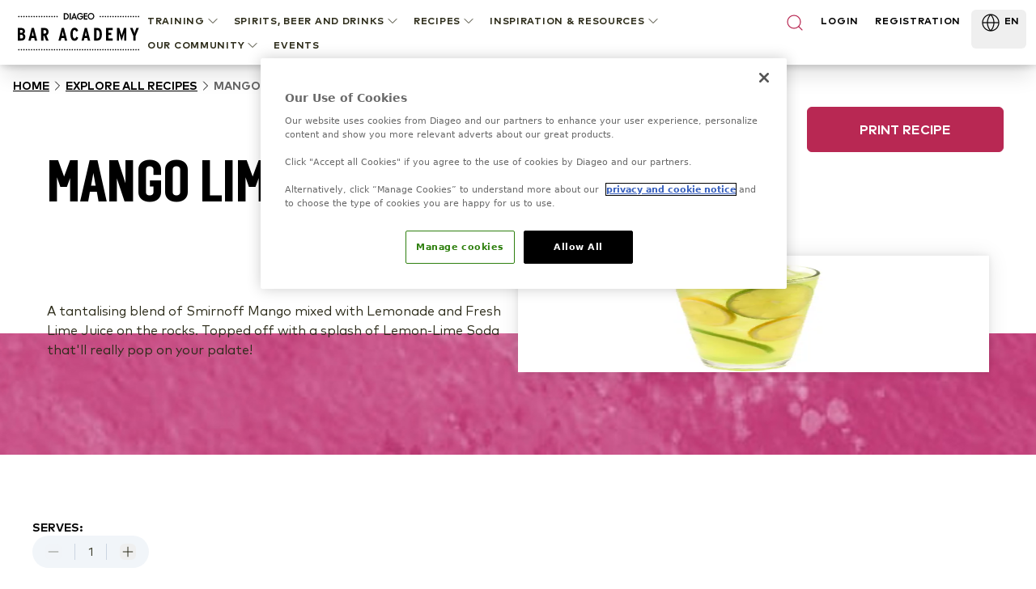

--- FILE ---
content_type: text/html; charset=utf-8
request_url: https://www.diageobaracademy.com/en-zz/home/explore-all-recipes/mango-limeade
body_size: 102765
content:
<!DOCTYPE html><html class="__variable_90b233 __variable_4031cc" lang="en-zz"><head><meta charSet="utf-8"/><meta name="viewport" content="width=device-width, initial-scale=1"/><link rel="preload" href="/_next/static/media/2231fb10879679fa-s.p.woff2" as="font" crossorigin="" type="font/woff2"/><link rel="preload" href="/_next/static/media/2aae04e8117ee0bc-s.p.woff2" as="font" crossorigin="" type="font/woff2"/><link rel="preload" href="/_next/static/media/3e4b324afa842adb-s.p.woff2" as="font" crossorigin="" type="font/woff2"/><link rel="preload" href="/_next/static/media/6d9fb2773fdf3222-s.p.woff2" as="font" crossorigin="" type="font/woff2"/><link rel="preload" href="/_next/static/media/ae6055f83d5394fa-s.p.woff2" as="font" crossorigin="" type="font/woff2"/><link rel="preload" href="/_next/static/media/b340cf02c5a3601d-s.p.woff2" as="font" crossorigin="" type="font/woff2"/><link rel="preload" href="/_next/static/media/db9750e75e4be515-s.p.woff2" as="font" crossorigin="" type="font/woff2"/><link rel="preload" href="/_next/static/media/edeeb44a2f04cad6-s.p.woff2" as="font" crossorigin="" type="font/woff2"/><link rel="preload" href="/_next/static/media/f86c713bc165f29e-s.p.woff2" as="font" crossorigin="" type="font/woff2"/><link rel="preload" as="image" href="https://images.ctfassets.net/6zncp07wiqyq/5DtakwT27c0rf6PX3mQ1JT/e0ce072a274efe9f09d57f2ddab2fef5/logo.svg"/><link rel="preload" as="image" href="https://images.ctfassets.net/6zncp07wiqyq/10kFjcc4w5wwM3wUew4fVg/cdc69de822cc49f85d61208238e9a292/logo.svg"/><link rel="preload" as="image" href="https://images.ctfassets.net/6zncp07wiqyq/49MFW74QLxAYaQmda1HYuz/f7e6eba6087772e13fafb8f68294fcbf/bg-overview.jpg"/><link rel="preload" as="image" href="https://images.ctfassets.net/6zncp07wiqyq/iP6qdPnBx29tluFAGkWIi/54b47b9ee00cdf21db1c86281d761ace/bg-overview-mobile.jpg"/><link rel="stylesheet" href="/_next/static/css/84552d17aa50d797.css" data-precedence="next"/><link rel="stylesheet" href="/_next/static/css/91db6848c810348e.css" data-precedence="next"/><link rel="stylesheet" href="/_next/static/css/6df3d77312450059.css" data-precedence="next"/><link rel="preload" as="script" fetchPriority="low" href="/_next/static/chunks/webpack-78a1744401971ca1.js"/><script src="/_next/static/chunks/b519fb34-f64fd69577ffca60.js" async=""></script><script src="/_next/static/chunks/986-0f1c9af71d0f6e15.js" async=""></script><script src="/_next/static/chunks/main-app-7bffeb81fb55f916.js" async=""></script><script src="/_next/static/chunks/109-f5eb9e8169b8ffe7.js" async=""></script><script src="/_next/static/chunks/511-26562a63d7594e91.js" async=""></script><script src="/_next/static/chunks/647-52d2832e486485cd.js" async=""></script><script src="/_next/static/chunks/767-95c475ecf67edb24.js" async=""></script><script src="/_next/static/chunks/app/(content)/%5Blocale%5D/%5B%5B...slug%5D%5D/not-found-fae7a1439305368c.js" async=""></script><script src="/_next/static/chunks/app/(content)/%5Blocale%5D/layout-bd7af0661784d928.js" async=""></script><link rel="preload" href="https://cdn-ukwest.onetrust.com/consent/24af137a-aaed-4d21-b1c3-a43f50c410bf/OtAutoBlock.js" as="script" crossorigin=""/><link rel="preload" href="https://cdn-ukwest.onetrust.com/scripttemplates/otSDKStub.js?did=24af137a-aaed-4d21-b1c3-a43f50c410bf" as="script" crossorigin=""/><link rel="preload" href="https://www.google.com/recaptcha/api.js?render=6Lc1SyArAAAAAPgRzSeuXGOl2PcrqyzQpPLb5NzF" as="script"/><title>Mango Limeade</title><meta name="description" content="A tantalizing blend of Smirnoff Mango mixed with lemonade and fresh lime juice on the rocks. Topped off with a splash of lemon-lime soda this&#x27;ll really pop on your palate!"/><meta name="application-name" content="Diageo Bar Academy"/><link rel="canonical" href="https://www.diageobaracademy.com/en-zz/home/explore-all-recipes/mango-limeade"/><link rel="alternate" hrefLang="en-zz" href="https://www.diageobaracademy.com/en-zz/home/explore-all-recipes/mango-limeade"/><link rel="alternate" hrefLang="es-lac" href="https://www.diageobaracademy.com/es-lac/home/explora-todas-las-recetas/mango-limeade"/><meta name="format-detection" content="telephone=no"/><meta name="apple-mobile-web-app-capable" content="yes"/><meta name="apple-mobile-web-app-title" content="https://www.diageobaracademy.com - Diageo Bar Academy"/><meta name="apple-mobile-web-app-status-bar-style" content="default"/><meta property="og:title" content="Mango Limeade"/><meta property="og:description" content="A tantalizing blend of Smirnoff Mango mixed with lemonade and fresh lime juice on the rocks. Topped off with a splash of lemon-lime soda this&#x27;ll really pop on your palate!"/><meta property="og:url" content="https://www.diageobaracademy.com/home/explore-all-recipes/mango-limeade"/><meta property="og:image" content="https://images.ctfassets.net/6zncp07wiqyq/7ETG06nGz94jE77VKYssIV/6ff7b03495adc682e7f2a9b00d38f566/media_q14bxkw2_350mango_limeade_dba_recipe_570x334.jpg"/><meta property="og:type" content="website"/><meta name="twitter:card" content="summary"/><meta name="twitter:title" content="Mango Limeade"/><meta name="twitter:description" content="A tantalizing blend of Smirnoff Mango mixed with lemonade and fresh lime juice on the rocks. Topped off with a splash of lemon-lime soda this&#x27;ll really pop on your palate!"/><meta name="twitter:image" content="https://images.ctfassets.net/6zncp07wiqyq/7ETG06nGz94jE77VKYssIV/6ff7b03495adc682e7f2a9b00d38f566/media_q14bxkw2_350mango_limeade_dba_recipe_570x334.jpg"/><link rel="icon" href="/favicon.ico" type="image/x-icon" sizes="16x16"/><meta name="next-size-adjust"/><script>(self.__next_s=self.__next_s||[]).push([0,{"children":"\n          (function(w,d,s,l,i){\n              w[l]=w[l]||[];\n              w[l].push({'gtm.start': new Date().getTime(), event:'gtm.js'});\n              var f=d.getElementsByTagName(s)[0],\n                  j=d.createElement(s),\n                  dl=l!='dataLayer'?'&l='+l:'';\n              j.async=true;\n              j.src='https://www.googletagmanager.com/gtm.js?id='+i+dl;\n              f.parentNode.insertBefore(j,f);\n          })(window,document,'script','dataLayer','GTM-5FGNBKK3');\n        ","id":"gtm-base"}])</script><script src="/_next/static/chunks/polyfills-42372ed130431b0a.js" noModule=""></script></head><body class="pt-20"><a class="br-link min-h-accessible bg-muted absolute left-[-99999px] z-[99] rounded-lg px-4 py-2 shadow-xl focus:left-5 focus:top-5 focus:outline-0 focus-visible:outline-0 focus-visible:ring-ring disabled:opacity-50 disabled:pointer-events-none ring-offset-background focus-visible:ring-2 focus-visible:ring-offset-2" href="#main-content" tabindex="0">Skip to main</a><script>(self.__next_s=self.__next_s||[]).push(["https://cdn-ukwest.onetrust.com/consent/24af137a-aaed-4d21-b1c3-a43f50c410bf/OtAutoBlock.js",{"crossOrigin":"anonymous","id":"onetrust-autoblock"}])</script><script>(self.__next_s=self.__next_s||[]).push(["https://cdn-ukwest.onetrust.com/scripttemplates/otSDKStub.js?did=24af137a-aaed-4d21-b1c3-a43f50c410bf",{"crossOrigin":"anonymous","data-domain-script":"24af137a-aaed-4d21-b1c3-a43f50c410bf","id":"onetrust-sdk"}])</script><script>(self.__next_s=self.__next_s||[]).push([0,{"children":"function OptanonWrapper() {}","id":"fake-function"}])</script><main id="main-content"><header class="fixed top-0 z-40 w-full bg-white shadow-[2px_0_8px_3px_rgba(0,0,0,0.1)]"><div class="m-auto flex h-20 max-w-screen-xl items-center justify-center gap-9 bg-white lg:px-5"><a aria-label="Home" class="relative shrink-0" href="/en-zz"><img alt="Diageo Bar Academy" loading="eager" width="150" height="56" decoding="async" data-nimg="1" class="h-12 w-[9.625rem] object-fill" style="color:transparent" src="https://images.ctfassets.net/6zncp07wiqyq/10kFjcc4w5wwM3wUew4fVg/cdc69de822cc49f85d61208238e9a292/logo.svg"/></a><div class=" absolute left-0 lg:hidden print:hidden"><button class="br-button inline-flex items-center justify-center whitespace-nowrap motion-safe:transition-colors br-button-ghost bg-transparent border-transparent text-foreground br-type-button-md br-button-size-md gap-2 focus:outline-0 focus-visible:outline-0 focus-visible:ring-ring disabled:opacity-50 disabled:pointer-events-none ring-offset-background focus-visible:ring-2 focus-visible:ring-offset-2 size-14 px-0" aria-label="Menu"><svg xmlns="http://www.w3.org/2000/svg" width="24" height="24" viewBox="0 0 24 24" fill="none" stroke="currentColor" stroke-width="2" stroke-linecap="round" stroke-linejoin="round" class="lucide lucide-menu"><line x1="4" x2="20" y1="12" y2="12"></line><line x1="4" x2="20" y1="6" y2="6"></line><line x1="4" x2="20" y1="18" y2="18"></line></svg></button><button class="br-button items-center justify-center whitespace-nowrap motion-safe:transition-colors br-button-ghost bg-transparent border-transparent text-foreground br-type-button-md br-button-size-md gap-2 focus:outline-0 focus-visible:outline-0 focus-visible:ring-ring disabled:opacity-50 disabled:pointer-events-none ring-offset-background focus-visible:ring-2 focus-visible:ring-offset-2 hidden size-14 px-0" aria-label="Close"><svg xmlns="http://www.w3.org/2000/svg" width="24" height="24" viewBox="0 0 24 24" fill="none" stroke="currentColor" stroke-width="2" stroke-linecap="round" stroke-linejoin="round" class="lucide lucide-x"><path d="M18 6 6 18"></path><path d="m6 6 12 12"></path></svg></button></div><div class="translate-x-full fixed inset-0 top-20 w-full overflow-auto border-t border-t-border-gray lg:hidden" style="transition:background-color 0s, transform 0s 0.3s;height:calc(100% - 5rem)"><div class="-translate-y-full fixed top-0 flex h-full min-h-full w-full flex-col overflow-y-auto bg-white transition-transform duration-300"><div class="px-4 py-12"><!--$!--><template data-dgst="BAILOUT_TO_CLIENT_SIDE_RENDERING"></template><!--/$--><div class="mb-8 flex flex-col gap-6"><button class="br-button inline-flex whitespace-nowrap motion-safe:transition-colors br-button-ghost bg-transparent border-transparent text-foreground br-button-size-md gap-2 focus:outline-0 focus-visible:outline-0 focus-visible:ring-ring disabled:opacity-50 disabled:pointer-events-none ring-offset-background focus-visible:ring-2 focus-visible:ring-offset-2 h-8 items-start justify-start rounded-none border-b border-b-border-gray p-0 br-type-button-xs" aria-label="TRAINING">TRAINING<svg xmlns="http://www.w3.org/2000/svg" width="24" height="24" viewBox="0 0 24 24" fill="none" stroke="currentColor" stroke-width="2" stroke-linecap="round" stroke-linejoin="round" class="lucide lucide-chevron-down size-5" focusable="false"><path d="m6 9 6 6 6-6"></path></svg></button><button class="br-button inline-flex whitespace-nowrap motion-safe:transition-colors br-button-ghost bg-transparent border-transparent text-foreground br-button-size-md gap-2 focus:outline-0 focus-visible:outline-0 focus-visible:ring-ring disabled:opacity-50 disabled:pointer-events-none ring-offset-background focus-visible:ring-2 focus-visible:ring-offset-2 h-8 items-start justify-start rounded-none border-b border-b-border-gray p-0 br-type-button-xs" aria-label="Spirits, Beer and Drinks">Spirits, Beer and Drinks<svg xmlns="http://www.w3.org/2000/svg" width="24" height="24" viewBox="0 0 24 24" fill="none" stroke="currentColor" stroke-width="2" stroke-linecap="round" stroke-linejoin="round" class="lucide lucide-chevron-down size-5" focusable="false"><path d="m6 9 6 6 6-6"></path></svg></button><button class="br-button inline-flex whitespace-nowrap motion-safe:transition-colors br-button-ghost bg-transparent border-transparent text-foreground br-button-size-md gap-2 focus:outline-0 focus-visible:outline-0 focus-visible:ring-ring disabled:opacity-50 disabled:pointer-events-none ring-offset-background focus-visible:ring-2 focus-visible:ring-offset-2 h-8 items-start justify-start rounded-none border-b border-b-border-gray p-0 br-type-button-xs" aria-label="RECIPES">RECIPES<svg xmlns="http://www.w3.org/2000/svg" width="24" height="24" viewBox="0 0 24 24" fill="none" stroke="currentColor" stroke-width="2" stroke-linecap="round" stroke-linejoin="round" class="lucide lucide-chevron-down size-5" focusable="false"><path d="m6 9 6 6 6-6"></path></svg></button><button class="br-button inline-flex whitespace-nowrap motion-safe:transition-colors br-button-ghost bg-transparent border-transparent text-foreground br-button-size-md gap-2 focus:outline-0 focus-visible:outline-0 focus-visible:ring-ring disabled:opacity-50 disabled:pointer-events-none ring-offset-background focus-visible:ring-2 focus-visible:ring-offset-2 h-8 items-start justify-start rounded-none border-b border-b-border-gray p-0 br-type-button-xs" aria-label="INSPIRATION &amp; RESOURCES">INSPIRATION &amp; RESOURCES<svg xmlns="http://www.w3.org/2000/svg" width="24" height="24" viewBox="0 0 24 24" fill="none" stroke="currentColor" stroke-width="2" stroke-linecap="round" stroke-linejoin="round" class="lucide lucide-chevron-down size-5" focusable="false"><path d="m6 9 6 6 6-6"></path></svg></button><button class="br-button inline-flex whitespace-nowrap motion-safe:transition-colors br-button-ghost bg-transparent border-transparent text-foreground br-button-size-md gap-2 focus:outline-0 focus-visible:outline-0 focus-visible:ring-ring disabled:opacity-50 disabled:pointer-events-none ring-offset-background focus-visible:ring-2 focus-visible:ring-offset-2 h-8 items-start justify-start rounded-none border-b border-b-border-gray p-0 br-type-button-xs" aria-label="OUR COMMUNITY">OUR COMMUNITY<svg xmlns="http://www.w3.org/2000/svg" width="24" height="24" viewBox="0 0 24 24" fill="none" stroke="currentColor" stroke-width="2" stroke-linecap="round" stroke-linejoin="round" class="lucide lucide-chevron-down size-5" focusable="false"><path d="m6 9 6 6 6-6"></path></svg></button><a aria-label=" " class="br-button inline-flex whitespace-nowrap motion-safe:transition-colors br-button-ghost bg-transparent border-transparent text-foreground br-button-size-md gap-2 focus:outline-0 focus-visible:outline-0 focus-visible:ring-ring disabled:opacity-50 disabled:pointer-events-none ring-offset-background focus-visible:ring-2 focus-visible:ring-offset-2 h-8 items-start justify-start rounded-none border-b border-b-border-gray p-0 br-type-button-xs" data-analytics-event="contentInteraction" data-analytics-data-journey_type="Content" data-analytics-data-interaction_type="Content" data-analytics-data-interaction_name=" " href="/en-zz/home/events">EVENTS</a></div><a aria-label="LOGIN" class="br-button inline-flex items-center justify-center whitespace-nowrap motion-safe:transition-colors br-button-primary br-button-size-md gap-2 focus:outline-0 focus-visible:outline-0 focus-visible:ring-ring disabled:opacity-50 disabled:pointer-events-none ring-offset-background focus-visible:ring-2 focus-visible:ring-offset-2 mb-4 h-14 w-full br-type-button-xs" href="/en-zz/home/login">LOGIN</a><a aria-label="REGISTRATION" class="br-button inline-flex items-center justify-center whitespace-nowrap motion-safe:transition-colors br-button-outline br-button-size-md gap-2 focus:outline-0 focus-visible:outline-0 focus-visible:ring-ring disabled:opacity-50 disabled:pointer-events-none ring-offset-background focus-visible:ring-2 focus-visible:ring-offset-2 h-14 w-full br-type-button-xs" href="/en-zz/home/registration">REGISTRATION</a></div><div class="h-[1px] w-full bg-border-gray"></div><button class="br-button inline-flex items-center justify-center whitespace-nowrap motion-safe:transition-colors br-button-size-md gap-2 focus:outline-0 focus-visible:outline-0 focus-visible:ring-ring disabled:opacity-50 disabled:pointer-events-none ring-offset-background focus-visible:ring-2 focus-visible:ring-offset-2 h-14 w-full shrink-0 rounded-none border-none px-3 br-type-functional-md" aria-label="Change language"><div class="relative h-4 w-6"><picture><source media="(max-width: 767px)" sizes="100vw" srcSet="https://images.ctfassets.net/6zncp07wiqyq/1e2L279JJewFZp0D53lHgv/8fa5d76dc79303edc923e256c9a4a2bb/Global.png?fm=avif&amp;q=30 1x, https://images.ctfassets.net/6zncp07wiqyq/1e2L279JJewFZp0D53lHgv/8fa5d76dc79303edc923e256c9a4a2bb/Global.png?fm=avif&amp;q=30 2x" type="image/avif"/><source media="(max-width: 767px)" sizes="100vw" srcSet="https://images.ctfassets.net/6zncp07wiqyq/1e2L279JJewFZp0D53lHgv/8fa5d76dc79303edc923e256c9a4a2bb/Global.png?fm=webp&amp;q=50 1x, https://images.ctfassets.net/6zncp07wiqyq/1e2L279JJewFZp0D53lHgv/8fa5d76dc79303edc923e256c9a4a2bb/Global.png?fm=webp&amp;q=50 2x" type="image/webp"/><source media="(min-width: 768px)" sizes="100vw" srcSet="https://images.ctfassets.net/6zncp07wiqyq/1e2L279JJewFZp0D53lHgv/8fa5d76dc79303edc923e256c9a4a2bb/Global.png?fm=avif&amp;q=60 1x, https://images.ctfassets.net/6zncp07wiqyq/1e2L279JJewFZp0D53lHgv/8fa5d76dc79303edc923e256c9a4a2bb/Global.png?fm=avif&amp;q=60 2x" type="image/avif"/><source media="(min-width: 768px)" sizes="100vw" srcSet="https://images.ctfassets.net/6zncp07wiqyq/1e2L279JJewFZp0D53lHgv/8fa5d76dc79303edc923e256c9a4a2bb/Global.png?fm=webp&amp;q=80 1x, https://images.ctfassets.net/6zncp07wiqyq/1e2L279JJewFZp0D53lHgv/8fa5d76dc79303edc923e256c9a4a2bb/Global.png?fm=webp&amp;q=80 2x" type="image/webp"/><img alt="Global    " loading="lazy" decoding="async" class="object-contain" style="position:absolute;height:100%;width:100%;left:0;top:0;right:0;bottom:0;color:transparent" sizes="100vw" src="https://images.ctfassets.net/6zncp07wiqyq/1e2L279JJewFZp0D53lHgv/8fa5d76dc79303edc923e256c9a4a2bb/Global.png"/></picture></div>Global: English<svg xmlns="http://www.w3.org/2000/svg" width="24" height="24" viewBox="0 0 24 24" fill="none" stroke="currentColor" stroke-width="2" stroke-linecap="round" stroke-linejoin="round" class="lucide lucide-chevron-down  size-4 transition-transform" focusable="false"><path d="m6 9 6 6 6-6"></path></svg></button></div></div><div class=" fixed -right-full top-0 h-full w-full overflow-auto bg-white transition-transform"><div class="flex h-20 items-center justify-between border-b border-b-border-gray br-type-button-xs"><button class="br-button inline-flex items-center justify-center whitespace-nowrap motion-safe:transition-colors br-button-ghost bg-transparent border-transparent text-foreground br-type-button-md br-button-size-md gap-2 focus:outline-0 focus-visible:outline-0 focus-visible:ring-ring disabled:opacity-50 disabled:pointer-events-none ring-offset-background focus-visible:ring-2 focus-visible:ring-offset-2 size-16 px-0" aria-label="Close"><svg xmlns="http://www.w3.org/2000/svg" width="24" height="24" viewBox="0 0 24 24" fill="none" stroke="currentColor" stroke-width="2" stroke-linecap="round" stroke-linejoin="round" class="lucide lucide-chevron-down size-6 rotate-90"><path d="m6 9 6 6 6-6"></path></svg></button><button class="br-button inline-flex items-center justify-center whitespace-nowrap motion-safe:transition-colors br-button-ghost bg-transparent border-transparent text-foreground br-type-button-md br-button-size-md gap-2 focus:outline-0 focus-visible:outline-0 focus-visible:ring-ring disabled:opacity-50 disabled:pointer-events-none ring-offset-background focus-visible:ring-2 focus-visible:ring-offset-2 size-16 px-0" aria-label="Close"><svg xmlns="http://www.w3.org/2000/svg" width="24" height="24" viewBox="0 0 24 24" fill="none" stroke="currentColor" stroke-width="2" stroke-linecap="round" stroke-linejoin="round" class="lucide lucide-x"><path d="M18 6 6 18"></path><path d="m6 6 12 12"></path></svg></button></div><div class="flex flex-col gap-9 py-8"></div></div><div class="hidden h-16 w-full justify-between pt-1 br-type-button-xs lg:flex"><!--$!--><template data-dgst="BAILOUT_TO_CLIENT_SIDE_RENDERING"></template><!--/$--><div aria-label="Nagivation Menu" class="flex flex-wrap items-start justify-start"><button class="br-button inline-flex items-center justify-center whitespace-nowrap motion-safe:transition-colors br-button-ghost bg-transparent border-transparent text-foreground br-button-size-md gap-2 focus:outline-0 focus-visible:outline-0 focus-visible:ring-ring disabled:opacity-50 disabled:pointer-events-none ring-offset-background focus-visible:ring-2 focus-visible:ring-offset-2 group/item relative h-auto border-none !bg-transparent px-2 py-1 br-type-button-xs active:text-black" aria-label="TRAINING"><div class=" absolute -bottom-1.5 left-2 h-2 w-0 bg-brand-primary-500 transition-all duration-300 group-hover/item:w-[calc(100%-1rem)]"></div>TRAINING<svg xmlns="http://www.w3.org/2000/svg" width="24" height="24" viewBox="0 0 24 24" fill="none" stroke="currentColor" stroke-width="2" stroke-linecap="round" stroke-linejoin="round" class="lucide lucide-chevron-down size-5" focusable="false"><path d="m6 9 6 6 6-6"></path></svg></button><button class="br-button inline-flex items-center justify-center whitespace-nowrap motion-safe:transition-colors br-button-ghost bg-transparent border-transparent text-foreground br-button-size-md gap-2 focus:outline-0 focus-visible:outline-0 focus-visible:ring-ring disabled:opacity-50 disabled:pointer-events-none ring-offset-background focus-visible:ring-2 focus-visible:ring-offset-2 group/item relative h-auto border-none !bg-transparent px-2 py-1 br-type-button-xs active:text-black" aria-label="Spirits, Beer and Drinks"><div class=" absolute -bottom-1.5 left-2 h-2 w-0 bg-brand-primary-500 transition-all duration-300 group-hover/item:w-[calc(100%-1rem)]"></div>Spirits, Beer and Drinks<svg xmlns="http://www.w3.org/2000/svg" width="24" height="24" viewBox="0 0 24 24" fill="none" stroke="currentColor" stroke-width="2" stroke-linecap="round" stroke-linejoin="round" class="lucide lucide-chevron-down size-5" focusable="false"><path d="m6 9 6 6 6-6"></path></svg></button><button class="br-button inline-flex items-center justify-center whitespace-nowrap motion-safe:transition-colors br-button-ghost bg-transparent border-transparent text-foreground br-button-size-md gap-2 focus:outline-0 focus-visible:outline-0 focus-visible:ring-ring disabled:opacity-50 disabled:pointer-events-none ring-offset-background focus-visible:ring-2 focus-visible:ring-offset-2 group/item relative h-auto border-none !bg-transparent px-2 py-1 br-type-button-xs active:text-black" aria-label="RECIPES"><div class=" absolute -bottom-1.5 left-2 h-2 w-0 bg-brand-primary-500 transition-all duration-300 group-hover/item:w-[calc(100%-1rem)]"></div>RECIPES<svg xmlns="http://www.w3.org/2000/svg" width="24" height="24" viewBox="0 0 24 24" fill="none" stroke="currentColor" stroke-width="2" stroke-linecap="round" stroke-linejoin="round" class="lucide lucide-chevron-down size-5" focusable="false"><path d="m6 9 6 6 6-6"></path></svg></button><button class="br-button inline-flex items-center justify-center whitespace-nowrap motion-safe:transition-colors br-button-ghost bg-transparent border-transparent text-foreground br-button-size-md gap-2 focus:outline-0 focus-visible:outline-0 focus-visible:ring-ring disabled:opacity-50 disabled:pointer-events-none ring-offset-background focus-visible:ring-2 focus-visible:ring-offset-2 group/item relative h-auto border-none !bg-transparent px-2 py-1 br-type-button-xs active:text-black" aria-label="INSPIRATION &amp; RESOURCES"><div class=" absolute -bottom-1.5 left-2 h-2 w-0 bg-brand-primary-500 transition-all duration-300 group-hover/item:w-[calc(100%-1rem)]"></div>INSPIRATION &amp; RESOURCES<svg xmlns="http://www.w3.org/2000/svg" width="24" height="24" viewBox="0 0 24 24" fill="none" stroke="currentColor" stroke-width="2" stroke-linecap="round" stroke-linejoin="round" class="lucide lucide-chevron-down size-5" focusable="false"><path d="m6 9 6 6 6-6"></path></svg></button><button class="br-button inline-flex items-center justify-center whitespace-nowrap motion-safe:transition-colors br-button-ghost bg-transparent border-transparent text-foreground br-button-size-md gap-2 focus:outline-0 focus-visible:outline-0 focus-visible:ring-ring disabled:opacity-50 disabled:pointer-events-none ring-offset-background focus-visible:ring-2 focus-visible:ring-offset-2 group/item relative h-auto border-none !bg-transparent px-2 py-1 br-type-button-xs active:text-black" aria-label="OUR COMMUNITY"><div class=" absolute -bottom-1.5 left-2 h-2 w-0 bg-brand-primary-500 transition-all duration-300 group-hover/item:w-[calc(100%-1rem)]"></div>OUR COMMUNITY<svg xmlns="http://www.w3.org/2000/svg" width="24" height="24" viewBox="0 0 24 24" fill="none" stroke="currentColor" stroke-width="2" stroke-linecap="round" stroke-linejoin="round" class="lucide lucide-chevron-down size-5" focusable="false"><path d="m6 9 6 6 6-6"></path></svg></button><a aria-label=" " class="br-button inline-flex items-center justify-center whitespace-nowrap motion-safe:transition-colors br-button-ghost bg-transparent border-transparent text-foreground br-button-size-md gap-2 focus:outline-0 focus-visible:outline-0 focus-visible:ring-ring disabled:opacity-50 disabled:pointer-events-none ring-offset-background focus-visible:ring-2 focus-visible:ring-offset-2 h-auto border-none !bg-transparent px-2 py-1 br-type-button-xs active:text-black" data-analytics-event="contentInteraction" data-analytics-data-journey_type="Content" data-analytics-data-interaction_type="Content" data-analytics-data-interaction_name=" " href="/en-zz/home/events">EVENTS</a></div><div class="-mx-2 flex w-full max-w-[19.125rem] justify-between"><button class="br-button inline-flex justify-center whitespace-nowrap motion-safe:transition-colors br-button-ghost bg-transparent border-transparent text-foreground br-button-size-icon flex-shrink-0 focus:outline-0 focus-visible:outline-0 focus-visible:ring-ring disabled:opacity-50 disabled:pointer-events-none ring-offset-background focus-visible:ring-2 focus-visible:ring-offset-2 w-auto items-start border-none px-2 py-1" aria-label="Search"><svg xmlns="http://www.w3.org/2000/svg" width="24" height="24" viewBox="0 0 24 24" fill="none" stroke="currentColor" stroke-width="2" stroke-linecap="round" stroke-linejoin="round" class="lucide lucide-search text-brand-primary-500"><circle cx="11" cy="11" r="8"></circle><path d="m21 21-4.3-4.3"></path></svg></button><a aria-label="LOGIN" class="px-2 py-1 br-type-button-xs" href="/en-zz/home/login">LOGIN</a><a aria-label="REGISTRATION" class="px-2 py-1 br-type-button-xs" href="/en-zz/home/registration">REGISTRATION</a><div class="flex"><button class="br-button inline-flex justify-center whitespace-nowrap motion-safe:transition-colors br-button-size-md gap-2 focus:outline-0 focus-visible:outline-0 focus-visible:ring-ring disabled:opacity-50 disabled:pointer-events-none ring-offset-background focus-visible:ring-2 focus-visible:ring-offset-2 h-12 items-start border-none px-2 py-1 br-type-button-xs" aria-label="Change language" type="button" aria-haspopup="dialog" aria-expanded="false" aria-controls="radix-:R3tkcveijtsq:" data-state="closed"><div class="relative h-6 w-[2.0625rem]"><picture><source media="(max-width: 767px)" sizes="100vw" srcSet="https://images.ctfassets.net/6zncp07wiqyq/1e2L279JJewFZp0D53lHgv/8fa5d76dc79303edc923e256c9a4a2bb/Global.png?fm=avif&amp;q=30 1x, https://images.ctfassets.net/6zncp07wiqyq/1e2L279JJewFZp0D53lHgv/8fa5d76dc79303edc923e256c9a4a2bb/Global.png?fm=avif&amp;q=30 2x" type="image/avif"/><source media="(max-width: 767px)" sizes="100vw" srcSet="https://images.ctfassets.net/6zncp07wiqyq/1e2L279JJewFZp0D53lHgv/8fa5d76dc79303edc923e256c9a4a2bb/Global.png?fm=webp&amp;q=50 1x, https://images.ctfassets.net/6zncp07wiqyq/1e2L279JJewFZp0D53lHgv/8fa5d76dc79303edc923e256c9a4a2bb/Global.png?fm=webp&amp;q=50 2x" type="image/webp"/><source media="(min-width: 768px)" sizes="100vw" srcSet="https://images.ctfassets.net/6zncp07wiqyq/1e2L279JJewFZp0D53lHgv/8fa5d76dc79303edc923e256c9a4a2bb/Global.png?fm=avif&amp;q=60 1x, https://images.ctfassets.net/6zncp07wiqyq/1e2L279JJewFZp0D53lHgv/8fa5d76dc79303edc923e256c9a4a2bb/Global.png?fm=avif&amp;q=60 2x" type="image/avif"/><source media="(min-width: 768px)" sizes="100vw" srcSet="https://images.ctfassets.net/6zncp07wiqyq/1e2L279JJewFZp0D53lHgv/8fa5d76dc79303edc923e256c9a4a2bb/Global.png?fm=webp&amp;q=80 1x, https://images.ctfassets.net/6zncp07wiqyq/1e2L279JJewFZp0D53lHgv/8fa5d76dc79303edc923e256c9a4a2bb/Global.png?fm=webp&amp;q=80 2x" type="image/webp"/><img alt="Global    " loading="lazy" decoding="async" class="object-contain" style="position:absolute;height:100%;width:100%;left:0;top:0;right:0;bottom:0;color:transparent" sizes="100vw" src="https://images.ctfassets.net/6zncp07wiqyq/1e2L279JJewFZp0D53lHgv/8fa5d76dc79303edc923e256c9a4a2bb/Global.png"/></picture></div>EN</button></div></div></div><div class="-translate-y-full fixed inset-0 top-20 -z-10 w-full border-t border-t-border-gray transition-transform print:hidden"><button class="br-button inline-flex items-center justify-center whitespace-nowrap motion-safe:transition-colors br-button-ghost bg-transparent border-transparent text-foreground br-type-button-md br-button-size-md gap-2 focus:outline-0 focus-visible:outline-0 focus-visible:ring-ring disabled:opacity-50 disabled:pointer-events-none ring-offset-background focus-visible:ring-2 focus-visible:ring-offset-2 absolute right-0 top-0 size-16 px-0" aria-label="Close"><svg xmlns="http://www.w3.org/2000/svg" width="24" height="24" viewBox="0 0 24 24" fill="none" stroke="currentColor" stroke-width="2" stroke-linecap="round" stroke-linejoin="round" class="lucide lucide-x"><path d="M18 6 6 18"></path><path d="m6 6 12 12"></path></svg></button><div class="max-h-full w-screen overflow-auto bg-white shadow-xl"><div class="m-auto flex w-full max-w-screen-xl gap-6 px-5 py-8"></div></div></div></div></header><!--$!--><template data-dgst="BAILOUT_TO_CLIENT_SIDE_RENDERING"></template><!--/$--><!--$--><div class="print:hidden"><nav aria-label="breadcrumb" class="w-full px-4 py-4"><ol class="br-breadcrumb-list gap-2xs md:gap-xs flex items-center break-words flex-nowrap text-black br-type-functional-sm-bold-uppercase"><li class="br-breadcrumb-item inline-flex items-center"><a class="br-breadcrumb-link items-center motion-safe:transition-colors focus:outline-0 focus-visible:outline-0 focus-visible:ring-ring disabled:opacity-50 disabled:pointer-events-none ring-offset-background focus-visible:ring-2 focus-visible:ring-offset-2 min-h-5 content-center underline hover:text-brand-primary-500 hidden md:block" aria-label="Home" href="/en-zz/home">Home</a></li><li aria-hidden="true" class="br-breadcrumb-separator hidden rotate-180 md:block md:rotate-0"><svg xmlns="http://www.w3.org/2000/svg" width="24" height="24" viewBox="0 0 24 24" fill="none" stroke="currentColor" stroke-width="2" stroke-linecap="round" stroke-linejoin="round" class="lucide lucide-chevron-right size-5" focusable="false"><path d="m9 18 6-6-6-6"></path></svg></li><li class="br-breadcrumb-item inline-flex items-center"><a class="br-breadcrumb-link items-center motion-safe:transition-colors focus:outline-0 focus-visible:outline-0 focus-visible:ring-ring disabled:opacity-50 disabled:pointer-events-none ring-offset-background focus-visible:ring-2 focus-visible:ring-offset-2 min-h-5 content-center underline hover:text-brand-primary-500 hidden md:block" aria-label="Extra Recipes" href="/en-zz/home/explore-all-recipes">Explore All Recipes</a></li><li aria-hidden="true" class="br-breadcrumb-separator rotate-180 md:rotate-0"><svg xmlns="http://www.w3.org/2000/svg" width="24" height="24" viewBox="0 0 24 24" fill="none" stroke="currentColor" stroke-width="2" stroke-linecap="round" stroke-linejoin="round" class="lucide lucide-chevron-right size-5" focusable="false"><path d="m9 18 6-6-6-6"></path></svg></li><li class="br-breadcrumb-item inline-flex items-center"><span aria-current="page" aria-disabled="true" class="br-breadcrumb-page flex items-center min-h-5 text-[hsl(0,0%,40%)]">Mango Limeade</span></li></ol></nav></div><section class="relative pb-[6.375rem]" data-testid="recipe-hero"><div class="flex w-full flex-col"><div class="px-4 md:px-6 lg:w-auto lg:self-end lg:px-10 print:hidden"><button class="br-button inline-flex items-center justify-center whitespace-nowrap motion-safe:transition-colors br-button-primary br-button-size-lg gap-2.5 focus:outline-0 focus-visible:outline-0 focus-visible:ring-ring disabled:opacity-50 disabled:pointer-events-none ring-offset-background focus-visible:ring-2 focus-visible:ring-offset-2 w-full br-type-button-xs lg:br-type-button-md" aria-label="Print Recipe" data-testid="recipe-print">Print Recipe</button></div><div class="px-4 pt-8 md:px-6 lg:mx-auto lg:w-full lg:max-w-[72.75rem] lg:px-0 lg:pt-0"><h1 class="mb-4 br-type-title-5xl lg:mb-14 lg:br-type-title-7xl" data-testid="recipe-title">Mango Limeade</h1><div class="flex flex-col-reverse lg:flex-row lg:gap-[5.25rem]"><div class="styles_typography__3Y8sz py-4 text-foreground br-type-body-md-regular lg:w-1/2 lg:pt-14" data-testid="recipe-description"><p>A tantalising blend of Smirnoff Mango mixed with Lemonade and Fresh Lime Juice on the rocks. Topped off with a splash of Lemon-Lime Soda that&#x27;ll really pop on your palate!</p></div><div class="relative aspect-[358/204] w-full md:aspect-[720/426] lg:aspect-[582/341] lg:max-w-[36.375rem] lg:shadow-overview"><picture><source media="(max-width: 767px)" sizes="100vw" srcSet="https://images.ctfassets.net/6zncp07wiqyq/7ETG06nGz94jE77VKYssIV/6ff7b03495adc682e7f2a9b00d38f566/media_q14bxkw2_350mango_limeade_dba_recipe_570x334.jpg?fm=avif&amp;q=30 1x, https://images.ctfassets.net/6zncp07wiqyq/7ETG06nGz94jE77VKYssIV/6ff7b03495adc682e7f2a9b00d38f566/media_q14bxkw2_350mango_limeade_dba_recipe_570x334.jpg?fm=avif&amp;q=30 2x" type="image/avif"/><source media="(max-width: 767px)" sizes="100vw" srcSet="https://images.ctfassets.net/6zncp07wiqyq/7ETG06nGz94jE77VKYssIV/6ff7b03495adc682e7f2a9b00d38f566/media_q14bxkw2_350mango_limeade_dba_recipe_570x334.jpg?fm=webp&amp;q=50 1x, https://images.ctfassets.net/6zncp07wiqyq/7ETG06nGz94jE77VKYssIV/6ff7b03495adc682e7f2a9b00d38f566/media_q14bxkw2_350mango_limeade_dba_recipe_570x334.jpg?fm=webp&amp;q=50 2x" type="image/webp"/><source media="(min-width: 768px)" sizes="100vw" srcSet="https://images.ctfassets.net/6zncp07wiqyq/7ETG06nGz94jE77VKYssIV/6ff7b03495adc682e7f2a9b00d38f566/media_q14bxkw2_350mango_limeade_dba_recipe_570x334.jpg?fm=avif&amp;q=60 1x, https://images.ctfassets.net/6zncp07wiqyq/7ETG06nGz94jE77VKYssIV/6ff7b03495adc682e7f2a9b00d38f566/media_q14bxkw2_350mango_limeade_dba_recipe_570x334.jpg?fm=avif&amp;q=60 2x" type="image/avif"/><source media="(min-width: 768px)" sizes="100vw" srcSet="https://images.ctfassets.net/6zncp07wiqyq/7ETG06nGz94jE77VKYssIV/6ff7b03495adc682e7f2a9b00d38f566/media_q14bxkw2_350mango_limeade_dba_recipe_570x334.jpg?fm=webp&amp;q=80 1x, https://images.ctfassets.net/6zncp07wiqyq/7ETG06nGz94jE77VKYssIV/6ff7b03495adc682e7f2a9b00d38f566/media_q14bxkw2_350mango_limeade_dba_recipe_570x334.jpg?fm=webp&amp;q=80 2x" type="image/webp"/><img alt="Mango Limeade" id="recipeImage" loading="eager" decoding="async" class="object-fill" style="position:absolute;height:100%;width:100%;left:0;top:0;right:0;bottom:0;color:transparent" sizes="100vw" src="https://images.ctfassets.net/6zncp07wiqyq/7ETG06nGz94jE77VKYssIV/6ff7b03495adc682e7f2a9b00d38f566/media_q14bxkw2_350mango_limeade_dba_recipe_570x334.jpg"/></picture></div></div></div></div><div class="absolute bottom-0 left-0 -z-10 w-full print:hidden"><img alt="Recipe Overview Pink Background" loading="eager" width="1440" height="150" decoding="async" data-nimg="1" class="hidden h-[9.375rem] w-full lg:block" style="color:transparent" src="https://images.ctfassets.net/6zncp07wiqyq/49MFW74QLxAYaQmda1HYuz/f7e6eba6087772e13fafb8f68294fcbf/bg-overview.jpg"/><img alt="Recipe Overview Mobile Pink Background" loading="eager" width="768" height="64" decoding="async" data-nimg="1" class="block h-16 w-full object-cover lg:hidden" style="color:transparent" src="https://images.ctfassets.net/6zncp07wiqyq/iP6qdPnBx29tluFAGkWIi/54b47b9ee00cdf21db1c86281d761ace/bg-overview-mobile.jpg"/></div></section><section class="mx-4 flex break-inside-avoid flex-col gap-6 py-14 md:mx-6 md:flex-row md:gap-12 md:py-20 lg:mx-10 lg:gap-24"><div class="w-full space-y-6 md:w-1/2 md:space-y-12 lg:space-y-10 print:mt-8"><div class="space-y-10"><div class="flex w-full flex-col gap-2 md:w-fit print:flex-row print:items-center"><h2 class="br-type-functional-sm-bold-uppercase">Serves:</h2><div class="inline-flex items-center justify-center rounded-[1.25rem] bg-muted px-4 py-[0.625rem] text-foreground"><button class="br-button inline-flex items-center justify-center whitespace-nowrap motion-safe:transition-colors br-button-size-icon flex-shrink-0 focus:outline-0 focus-visible:outline-0 focus-visible:ring-ring disabled:opacity-50 disabled:pointer-events-none ring-offset-background focus-visible:ring-2 focus-visible:ring-offset-2 size-5 border-none print:hidden" aria-label="decrement" disabled=""><svg xmlns="http://www.w3.org/2000/svg" width="24" height="24" viewBox="0 0 24 24" fill="none" stroke="currentColor" stroke-width="2" stroke-linecap="round" stroke-linejoin="round" class="lucide lucide-minus size-5" focusable="false"><path d="M5 12h14"></path></svg></button><div data-orientation="vertical" role="none" class="br-separator w-px bg-border mx-md h-5"></div><span aria-live="polite" class="inline-block text-center br-type-functional-sm">1</span><div data-orientation="vertical" role="none" class="br-separator w-px bg-border mx-md h-5"></div><button class="br-button inline-flex items-center justify-center whitespace-nowrap motion-safe:transition-colors br-button-size-icon flex-shrink-0 focus:outline-0 focus-visible:outline-0 focus-visible:ring-ring disabled:opacity-50 disabled:pointer-events-none ring-offset-background focus-visible:ring-2 focus-visible:ring-offset-2 size-5 border-none print:hidden" aria-label="increment"><svg xmlns="http://www.w3.org/2000/svg" width="24" height="24" viewBox="0 0 24 24" fill="none" stroke="currentColor" stroke-width="2" stroke-linecap="round" stroke-linejoin="round" class="lucide lucide-plus size-5" focusable="false"><path d="M5 12h14"></path><path d="M12 5v14"></path></svg></button></div></div><div data-testid="recipe-ingredients"><h2 class="mb-4 br-type-title-2xl lg:br-type-title-3xl">Ingredients</h2><div class="styles_typography__3Y8sz text-foreground br-type-body-md-regular [&amp;_p]:!my-2"><p><b>50ml</b> Smirnoff Mango</p><p><b>50ml</b> Still Lemonade</p><p><b>15ml</b> Lime Juice</p><p><b>100ml</b> Lemon-Lime soda</p><p><b>2</b> Lime Wheels (Garnish)</p><p><b>2</b> Lemon wheels (Garnish)</p></div></div></div><div data-testid="recipe-equipment"><h2 class="mb-4 br-type-title-2xl lg:br-type-title-3xl">Equipment</h2><div class="styles_typography__3Y8sz text-foreground br-type-body-md-regular [&amp;_p]:!my-2"><p><b>1</b> Highball Glass</p><p><b>1</b> Jigger</p><p><b>1</b> Ice Scoop</p><p><b>1</b> Cocktail Shaker</p><p><b>1</b> Hawthorne Strainer</p><p><b>1</b> Tongs</p></div></div></div><div class="w-full md:mt-[6.75rem] md:w-1/2"><div data-testid="recipe-method"><h2 class="mb-4 br-type-title-2xl lg:br-type-title-3xl">method</h2><div class="styles_typography__3Y8sz text-foreground br-type-body-md-regular [&amp;_p]:!my-2"><ol><li><p>Line a Highball Glass with Lemon and Lime Wheels and fill with Cubed Ice.</p></li><li><p>Shake Smirnoff, still Lemonade and Lime Juice with Ice.</p></li><li><p>Strain over Cubed Ice.</p></li></ol></div></div><div class="mt-2 inline-flex gap-2" data-testid="grams-of-alcohol-text"><div class="styles_typography__3Y8sz br-type-body-md-regular"><p><b>Alcohol content</b></p><p>13.8 g per serve</p></div></div></div></section><div class="components_recipeDetails__gn5oQ"><!--$--><section class="relative mx-auto border-y border-border p-4 md:py-6 lg:py-8 print:hidden" data-testid="recipe-social-bar"><div class="flex flex-col justify-center gap-4 md:flex-row md:gap-6 lg:gap-8"><a aria-label="POST" rel="noopener noreferrer" target="_blank" data-analytics-event="customShare" data-analytics-data-method="x" data-analytics-data-content_type="recipe" class="br-button inline-flex items-center justify-center whitespace-nowrap motion-safe:transition-colors br-button-size-md gap-2 focus:outline-0 focus-visible:outline-0 focus-visible:ring-ring disabled:opacity-50 disabled:pointer-events-none ring-offset-background focus-visible:ring-2 focus-visible:ring-offset-2 border-none br-type-button-sm bg-socials-x text-white md:br-button-size-lg hover:opacity-80 md:w-[10.438rem]" data-testid="recipe-social-bar-item" href="https://twitter.com/intent/tweet?text=Check%20out%20this%20great%20recipe%20I%20found%20on%20%23DiageoBarAcademy!%20"><img alt="Twitter/X Icon" loading="lazy" width="24" height="24" decoding="async" data-nimg="1" class="size-6 object-cover" style="color:transparent" src="https://images.ctfassets.net/6zncp07wiqyq/65aIyn1aGgjshNycyOQBsO/440757dfa6cacf74d9fe4f232c3965d6/Twitter_X_logo_Global.png"/><span>POST</span></a><a aria-label="SHARE" rel="noopener noreferrer" target="_blank" data-analytics-event="customShare" data-analytics-data-method="facebook" data-analytics-data-content_type="recipe" class="br-button inline-flex items-center justify-center whitespace-nowrap motion-safe:transition-colors br-button-size-md gap-2 focus:outline-0 focus-visible:outline-0 focus-visible:ring-ring disabled:opacity-50 disabled:pointer-events-none ring-offset-background focus-visible:ring-2 focus-visible:ring-offset-2 border-none br-type-button-sm bg-socials-facebook text-white md:br-button-size-lg hover:opacity-80 md:w-[10.438rem]" data-testid="recipe-social-bar-item" href="https://www.facebook.com/sharer/sharer.php?u="><img alt="Facebook logo" loading="lazy" width="24" height="24" decoding="async" data-nimg="1" class="size-6 object-cover" style="color:transparent" src="https://images.ctfassets.net/6zncp07wiqyq/3Vv75nMwPNyTbr9KeQtmm7/05970c72c519d8f9dc6e7d049ddcdca0/image__11_.png"/><span>SHARE</span></a><a aria-label="EMAIL" rel="noopener noreferrer" target="_blank" data-analytics-event="customShare" data-analytics-data-method="email" data-analytics-data-content_type="recipe" class="br-button inline-flex items-center justify-center whitespace-nowrap motion-safe:transition-colors br-button-size-md gap-2 focus:outline-0 focus-visible:outline-0 focus-visible:ring-ring disabled:opacity-50 disabled:pointer-events-none ring-offset-background focus-visible:ring-2 focus-visible:ring-offset-2 border-none br-type-button-sm bg-socials-email text-white md:br-button-size-lg hover:opacity-80 md:w-[10.438rem]" data-testid="recipe-social-bar-item" href="mailto:?subject=Check%20out%20this%20great%20recipe%20I%20found%20on%20%23DiageoBarAcademy!&amp;body="><img alt="Email Logo" loading="lazy" width="24" height="24" decoding="async" data-nimg="1" class="size-6 object-cover" style="color:transparent" src="https://images.ctfassets.net/6zncp07wiqyq/2CWkhbhZB1UPxPTp1Yieyo/47dd01b1ee4848b10e6d7a842f96f110/Email_logo_Global.png"/><span>EMAIL</span></a></div></section><!--/$--></div><section class="px-4 py-4 md:px-6 lg:px-10 lg:py-8 print:hidden"><section class="br-carousel-container relative space-y-4 lg:space-y-8" aria-label="Similar Drinks" data-testid="carousel"><div class="flex w-full flex-col gap-6"><div class="mt-4 flex flex-row justify-between"><h2 class="heading-responsive min-w-0 break-words">Similar Drinks</h2><div class="flex select-none justify-between gap-4 self-baseline lg:hidden"><button class="br-button inline-flex items-center justify-center whitespace-nowrap motion-safe:transition-colors br-button-primary br-button-size-icon flex-shrink-0 focus:outline-0 focus-visible:outline-0 focus-visible:ring-ring disabled:pointer-events-none ring-offset-background focus-visible:ring-2 focus-visible:ring-offset-2 br-carousel-arrow flex-shrink-0 size-12 cursor-pointer rounded-full border-0 disabled:bg-button-secondary-rest-background disabled:text-primary disabled:opacity-100" disabled="" type="button" aria-label="carousel-arrow-left"><svg xmlns="http://www.w3.org/2000/svg" width="24" height="24" viewBox="0 0 24 24" fill="none" stroke="currentColor" stroke-width="2" stroke-linecap="round" stroke-linejoin="round" class="lucide lucide-arrow-left size-5"><path d="m12 19-7-7 7-7"></path><path d="M19 12H5"></path></svg></button><button class="br-button inline-flex items-center justify-center whitespace-nowrap motion-safe:transition-colors br-button-primary br-button-size-icon flex-shrink-0 focus:outline-0 focus-visible:outline-0 focus-visible:ring-ring disabled:pointer-events-none ring-offset-background focus-visible:ring-2 focus-visible:ring-offset-2 br-carousel-arrow flex-shrink-0 size-12 cursor-pointer rounded-full border-0 disabled:bg-button-secondary-rest-background disabled:text-primary disabled:opacity-100" disabled="" type="button" aria-label="carousel-arrow-right"><svg xmlns="http://www.w3.org/2000/svg" width="24" height="24" viewBox="0 0 24 24" fill="none" stroke="currentColor" stroke-width="2" stroke-linecap="round" stroke-linejoin="round" class="lucide lucide-arrow-right size-5"><path d="M5 12h14"></path><path d="m12 5 7 7-7 7"></path></svg></button></div></div></div><div class="br-carousel-content overflow-hidden"><ul class="m-0 flex list-none p-0 ml-0 gap-4" data-orientation="horizontal" data-testid="carousel-content"><li aria-roledescription="slide" class="br-carousel-item min-w-0 shrink-0 grow-0 basis-[79.80%] pl-0 md:basis-[84%] lg:basis-[32.40%]" aria-describedby="Christmas Cranberry Mule-0-description" aria-label="Carousel Item" aria-labelledby="Christmas Cranberry Mule-0-title" data-testid="carousel-item-0"><a aria-label="Christmas Cranberry Mule" class="relative flex select-text flex-col gap-4" href="/en-zz/home/explore-all-recipes/christmas-cranberry-mule"><div class="relative aspect-[285/167] overflow-hidden md:aspect-[604/353] lg:aspect-[440/258]"><picture><source media="(max-width: 767px)" sizes="100vw" srcSet="https://images.ctfassets.net/6zncp07wiqyq/6LgfJCHP3lHm2idU4R7FZX/1f6b1a96ad5547a517ab76dff4bc0da5/media_jgajljco_christmas_cranberry_mule_dba_recipe_570x334.jpg?fm=avif&amp;q=30 1x, https://images.ctfassets.net/6zncp07wiqyq/6LgfJCHP3lHm2idU4R7FZX/1f6b1a96ad5547a517ab76dff4bc0da5/media_jgajljco_christmas_cranberry_mule_dba_recipe_570x334.jpg?fm=avif&amp;q=30 2x" type="image/avif"/><source media="(max-width: 767px)" sizes="100vw" srcSet="https://images.ctfassets.net/6zncp07wiqyq/6LgfJCHP3lHm2idU4R7FZX/1f6b1a96ad5547a517ab76dff4bc0da5/media_jgajljco_christmas_cranberry_mule_dba_recipe_570x334.jpg?fm=webp&amp;q=50 1x, https://images.ctfassets.net/6zncp07wiqyq/6LgfJCHP3lHm2idU4R7FZX/1f6b1a96ad5547a517ab76dff4bc0da5/media_jgajljco_christmas_cranberry_mule_dba_recipe_570x334.jpg?fm=webp&amp;q=50 2x" type="image/webp"/><source media="(min-width: 768px)" sizes="100vw" srcSet="https://images.ctfassets.net/6zncp07wiqyq/6LgfJCHP3lHm2idU4R7FZX/1f6b1a96ad5547a517ab76dff4bc0da5/media_jgajljco_christmas_cranberry_mule_dba_recipe_570x334.jpg?fm=avif&amp;q=60 1x, https://images.ctfassets.net/6zncp07wiqyq/6LgfJCHP3lHm2idU4R7FZX/1f6b1a96ad5547a517ab76dff4bc0da5/media_jgajljco_christmas_cranberry_mule_dba_recipe_570x334.jpg?fm=avif&amp;q=60 2x" type="image/avif"/><source media="(min-width: 768px)" sizes="100vw" srcSet="https://images.ctfassets.net/6zncp07wiqyq/6LgfJCHP3lHm2idU4R7FZX/1f6b1a96ad5547a517ab76dff4bc0da5/media_jgajljco_christmas_cranberry_mule_dba_recipe_570x334.jpg?fm=webp&amp;q=80 1x, https://images.ctfassets.net/6zncp07wiqyq/6LgfJCHP3lHm2idU4R7FZX/1f6b1a96ad5547a517ab76dff4bc0da5/media_jgajljco_christmas_cranberry_mule_dba_recipe_570x334.jpg?fm=webp&amp;q=80 2x" type="image/webp"/><img alt="Christmas Cranberry Mule" loading="lazy" decoding="async" class="object-cover" style="position:absolute;height:100%;width:100%;left:0;top:0;right:0;bottom:0;color:transparent" sizes="100vw" src="https://images.ctfassets.net/6zncp07wiqyq/6LgfJCHP3lHm2idU4R7FZX/1f6b1a96ad5547a517ab76dff4bc0da5/media_jgajljco_christmas_cranberry_mule_dba_recipe_570x334.jpg"/></picture></div><h3 class="br-type-title-2xl lg:br-type-title-3xl">Christmas Cranberry Mule</h3><span class="br-type-body-sm-regular">Ketel One is mixed with Cranberry and Ginger in this delicious, spicy cocktail.</span></a></li><li aria-roledescription="slide" class="br-carousel-item min-w-0 shrink-0 grow-0 basis-[79.80%] pl-0 md:basis-[84%] lg:basis-[32.40%]" aria-describedby="Root Beer &amp; Spice-1-description" aria-label="Carousel Item" aria-labelledby="Root Beer &amp; Spice-1-title" data-testid="carousel-item-1"><a aria-label="Root Beer &amp; Spice" class="relative flex select-text flex-col gap-4" href="/en-zz/home/explore-all-recipes/root-beer-spice"><div class="relative aspect-[285/167] overflow-hidden md:aspect-[604/353] lg:aspect-[440/258]"><picture><source media="(max-width: 767px)" sizes="100vw" srcSet="https://images.ctfassets.net/6zncp07wiqyq/5lyBh7gQpkIbVJGDrssaAd/d9508f4d4e26d6e4c87d1519a549ee6a/media_pz1daqdy_rootbeerspice_dba_recipe_570x334.jpg?fm=avif&amp;q=30 1x, https://images.ctfassets.net/6zncp07wiqyq/5lyBh7gQpkIbVJGDrssaAd/d9508f4d4e26d6e4c87d1519a549ee6a/media_pz1daqdy_rootbeerspice_dba_recipe_570x334.jpg?fm=avif&amp;q=30 2x" type="image/avif"/><source media="(max-width: 767px)" sizes="100vw" srcSet="https://images.ctfassets.net/6zncp07wiqyq/5lyBh7gQpkIbVJGDrssaAd/d9508f4d4e26d6e4c87d1519a549ee6a/media_pz1daqdy_rootbeerspice_dba_recipe_570x334.jpg?fm=webp&amp;q=50 1x, https://images.ctfassets.net/6zncp07wiqyq/5lyBh7gQpkIbVJGDrssaAd/d9508f4d4e26d6e4c87d1519a549ee6a/media_pz1daqdy_rootbeerspice_dba_recipe_570x334.jpg?fm=webp&amp;q=50 2x" type="image/webp"/><source media="(min-width: 768px)" sizes="100vw" srcSet="https://images.ctfassets.net/6zncp07wiqyq/5lyBh7gQpkIbVJGDrssaAd/d9508f4d4e26d6e4c87d1519a549ee6a/media_pz1daqdy_rootbeerspice_dba_recipe_570x334.jpg?fm=avif&amp;q=60 1x, https://images.ctfassets.net/6zncp07wiqyq/5lyBh7gQpkIbVJGDrssaAd/d9508f4d4e26d6e4c87d1519a549ee6a/media_pz1daqdy_rootbeerspice_dba_recipe_570x334.jpg?fm=avif&amp;q=60 2x" type="image/avif"/><source media="(min-width: 768px)" sizes="100vw" srcSet="https://images.ctfassets.net/6zncp07wiqyq/5lyBh7gQpkIbVJGDrssaAd/d9508f4d4e26d6e4c87d1519a549ee6a/media_pz1daqdy_rootbeerspice_dba_recipe_570x334.jpg?fm=webp&amp;q=80 1x, https://images.ctfassets.net/6zncp07wiqyq/5lyBh7gQpkIbVJGDrssaAd/d9508f4d4e26d6e4c87d1519a549ee6a/media_pz1daqdy_rootbeerspice_dba_recipe_570x334.jpg?fm=webp&amp;q=80 2x" type="image/webp"/><img alt="Root Beer &amp; Spice" loading="lazy" decoding="async" class="object-cover" style="position:absolute;height:100%;width:100%;left:0;top:0;right:0;bottom:0;color:transparent" sizes="100vw" src="https://images.ctfassets.net/6zncp07wiqyq/5lyBh7gQpkIbVJGDrssaAd/d9508f4d4e26d6e4c87d1519a549ee6a/media_pz1daqdy_rootbeerspice_dba_recipe_570x334.jpg"/></picture></div><h3 class="br-type-title-2xl lg:br-type-title-3xl">Root Beer &amp; Spice</h3><span class="br-type-body-sm-regular">This spiced delight will pop on your palate! Smirnoff Root Beer and Myers&#x27;s Original Dark Rum mixed with ginger ale...sweet, smooth and super sassy!</span></a></li><li aria-roledescription="slide" class="br-carousel-item min-w-0 shrink-0 grow-0 basis-[79.80%] pl-0 md:basis-[84%] lg:basis-[32.40%]" aria-describedby="Chica Cherry Cola-2-description" aria-label="Carousel Item" aria-labelledby="Chica Cherry Cola-2-title" data-testid="carousel-item-2"><a aria-label="Chica Cherry Cola" class="relative flex select-text flex-col gap-4" href="/en-zz/home/explore-all-recipes/chica-cherry-cola"><div class="relative aspect-[285/167] overflow-hidden md:aspect-[604/353] lg:aspect-[440/258]"><picture><source media="(max-width: 767px)" sizes="100vw" srcSet="https://images.ctfassets.net/6zncp07wiqyq/631MIj0jlsNW35nfVDa74R/a5d667ddd679a1a897ad9aa207ed5fe5/media_nyklgcv1_chica_cherry_cola_dba_recipe_570x334.jpg?fm=avif&amp;q=30 1x, https://images.ctfassets.net/6zncp07wiqyq/631MIj0jlsNW35nfVDa74R/a5d667ddd679a1a897ad9aa207ed5fe5/media_nyklgcv1_chica_cherry_cola_dba_recipe_570x334.jpg?fm=avif&amp;q=30 2x" type="image/avif"/><source media="(max-width: 767px)" sizes="100vw" srcSet="https://images.ctfassets.net/6zncp07wiqyq/631MIj0jlsNW35nfVDa74R/a5d667ddd679a1a897ad9aa207ed5fe5/media_nyklgcv1_chica_cherry_cola_dba_recipe_570x334.jpg?fm=webp&amp;q=50 1x, https://images.ctfassets.net/6zncp07wiqyq/631MIj0jlsNW35nfVDa74R/a5d667ddd679a1a897ad9aa207ed5fe5/media_nyklgcv1_chica_cherry_cola_dba_recipe_570x334.jpg?fm=webp&amp;q=50 2x" type="image/webp"/><source media="(min-width: 768px)" sizes="100vw" srcSet="https://images.ctfassets.net/6zncp07wiqyq/631MIj0jlsNW35nfVDa74R/a5d667ddd679a1a897ad9aa207ed5fe5/media_nyklgcv1_chica_cherry_cola_dba_recipe_570x334.jpg?fm=avif&amp;q=60 1x, https://images.ctfassets.net/6zncp07wiqyq/631MIj0jlsNW35nfVDa74R/a5d667ddd679a1a897ad9aa207ed5fe5/media_nyklgcv1_chica_cherry_cola_dba_recipe_570x334.jpg?fm=avif&amp;q=60 2x" type="image/avif"/><source media="(min-width: 768px)" sizes="100vw" srcSet="https://images.ctfassets.net/6zncp07wiqyq/631MIj0jlsNW35nfVDa74R/a5d667ddd679a1a897ad9aa207ed5fe5/media_nyklgcv1_chica_cherry_cola_dba_recipe_570x334.jpg?fm=webp&amp;q=80 1x, https://images.ctfassets.net/6zncp07wiqyq/631MIj0jlsNW35nfVDa74R/a5d667ddd679a1a897ad9aa207ed5fe5/media_nyklgcv1_chica_cherry_cola_dba_recipe_570x334.jpg?fm=webp&amp;q=80 2x" type="image/webp"/><img alt="Chica Cherry Cola" loading="lazy" decoding="async" class="object-cover" style="position:absolute;height:100%;width:100%;left:0;top:0;right:0;bottom:0;color:transparent" sizes="100vw" src="https://images.ctfassets.net/6zncp07wiqyq/631MIj0jlsNW35nfVDa74R/a5d667ddd679a1a897ad9aa207ed5fe5/media_nyklgcv1_chica_cherry_cola_dba_recipe_570x334.jpg"/></picture></div><h3 class="br-type-title-2xl lg:br-type-title-3xl">Chica Cherry Cola</h3><span class="br-type-body-sm-regular">Put a little pizzazz in your Cola! Silky smooth Smirnoff Amaretto with Cola and Fresh Lemon Juice on the rocks and served with a Cherry - it&#x27;s sweet, sassy and lip-smacking good!</span></a></li></ul></div></section></section><!--/$--><script data-testid="jsonLD" type="application/ld+json">{"@context":"https://schema.org","@type":"Recipe","name":"","url":"https://www.diageobaracademy.com/en-zz/home/explore-all-recipes/mango-limeade","description":"A tantalising blend of Smirnoff Mango mixed with Lemonade and Fresh Lime Juice on the rocks. Topped off with a splash of Lemon-Lime Soda that'll really pop on your palate!","image":"https://images.ctfassets.net/6zncp07wiqyq/7ETG06nGz94jE77VKYssIV/6ff7b03495adc682e7f2a9b00d38f566/media_q14bxkw2_350mango_limeade_dba_recipe_570x334.jpg"}</script></main><footer class="bg-[#222222] p-4 pb-0 pt-16 text-white br-type-functional-md md:px-6 lg:px-10 print:hidden" data-testid="footer"><div class="grid grid-cols-2 gap-7 lg:grid-cols-12"><div class="col col-span-2 lg:col-span-3"><div class="mb-10 h-12 w-[152px]"><img alt="Diageo Bar Academy" loading="eager" decoding="async" data-nimg="fill" class="!relative invert" style="position:absolute;height:100%;width:100%;left:0;top:0;right:0;bottom:0;color:transparent" src="https://images.ctfassets.net/6zncp07wiqyq/5DtakwT27c0rf6PX3mQ1JT/e0ce072a274efe9f09d57f2ddab2fef5/logo.svg"/></div><div class="mb-8">Stay informed, inspired and connected</div><div class="flex flex-col gap-4"><a aria-label="Instagram" class="flex items-center gap-1" href="https://www.instagram.com/diageobarac/" rel="noopener noreferrer" target="_blank"><div class="relative h-4 w-4"><picture><source media="(max-width: 767px)" sizes="100vw" srcSet="https://images.ctfassets.net/6zncp07wiqyq/4Wekkjtzxzv4pYiilp1bI8/f0d0f16214190a9709a1ba90f170ee9d/Instagram_logo.png?fm=avif&amp;q=30 1x, https://images.ctfassets.net/6zncp07wiqyq/4Wekkjtzxzv4pYiilp1bI8/f0d0f16214190a9709a1ba90f170ee9d/Instagram_logo.png?fm=avif&amp;q=30 2x" type="image/avif"/><source media="(max-width: 767px)" sizes="100vw" srcSet="https://images.ctfassets.net/6zncp07wiqyq/4Wekkjtzxzv4pYiilp1bI8/f0d0f16214190a9709a1ba90f170ee9d/Instagram_logo.png?fm=webp&amp;q=50 1x, https://images.ctfassets.net/6zncp07wiqyq/4Wekkjtzxzv4pYiilp1bI8/f0d0f16214190a9709a1ba90f170ee9d/Instagram_logo.png?fm=webp&amp;q=50 2x" type="image/webp"/><source media="(min-width: 768px)" sizes="100vw" srcSet="https://images.ctfassets.net/6zncp07wiqyq/4Wekkjtzxzv4pYiilp1bI8/f0d0f16214190a9709a1ba90f170ee9d/Instagram_logo.png?fm=avif&amp;q=60 1x, https://images.ctfassets.net/6zncp07wiqyq/4Wekkjtzxzv4pYiilp1bI8/f0d0f16214190a9709a1ba90f170ee9d/Instagram_logo.png?fm=avif&amp;q=60 2x" type="image/avif"/><source media="(min-width: 768px)" sizes="100vw" srcSet="https://images.ctfassets.net/6zncp07wiqyq/4Wekkjtzxzv4pYiilp1bI8/f0d0f16214190a9709a1ba90f170ee9d/Instagram_logo.png?fm=webp&amp;q=80 1x, https://images.ctfassets.net/6zncp07wiqyq/4Wekkjtzxzv4pYiilp1bI8/f0d0f16214190a9709a1ba90f170ee9d/Instagram_logo.png?fm=webp&amp;q=80 2x" type="image/webp"/><img alt="Instagram logo" loading="lazy" decoding="async" class="object-contain" style="position:absolute;height:100%;width:100%;left:0;top:0;right:0;bottom:0;color:transparent" sizes="100vw" src="https://images.ctfassets.net/6zncp07wiqyq/4Wekkjtzxzv4pYiilp1bI8/f0d0f16214190a9709a1ba90f170ee9d/Instagram_logo.png"/></picture></div><span>Instagram</span></a><a aria-label="Facebook" class="flex items-center gap-1" href="https://www.facebook.com/DiageoBarAcademy" rel="noopener noreferrer" target="_blank"><div class="relative h-4 w-4"><picture><source media="(max-width: 767px)" sizes="100vw" srcSet="https://images.ctfassets.net/6zncp07wiqyq/4z13UaThhaFhDXenAwB1JY/1666ef5e600d3e8540844bb6d88757be/Facebook_logo.png?fm=avif&amp;q=30 1x, https://images.ctfassets.net/6zncp07wiqyq/4z13UaThhaFhDXenAwB1JY/1666ef5e600d3e8540844bb6d88757be/Facebook_logo.png?fm=avif&amp;q=30 2x" type="image/avif"/><source media="(max-width: 767px)" sizes="100vw" srcSet="https://images.ctfassets.net/6zncp07wiqyq/4z13UaThhaFhDXenAwB1JY/1666ef5e600d3e8540844bb6d88757be/Facebook_logo.png?fm=webp&amp;q=50 1x, https://images.ctfassets.net/6zncp07wiqyq/4z13UaThhaFhDXenAwB1JY/1666ef5e600d3e8540844bb6d88757be/Facebook_logo.png?fm=webp&amp;q=50 2x" type="image/webp"/><source media="(min-width: 768px)" sizes="100vw" srcSet="https://images.ctfassets.net/6zncp07wiqyq/4z13UaThhaFhDXenAwB1JY/1666ef5e600d3e8540844bb6d88757be/Facebook_logo.png?fm=avif&amp;q=60 1x, https://images.ctfassets.net/6zncp07wiqyq/4z13UaThhaFhDXenAwB1JY/1666ef5e600d3e8540844bb6d88757be/Facebook_logo.png?fm=avif&amp;q=60 2x" type="image/avif"/><source media="(min-width: 768px)" sizes="100vw" srcSet="https://images.ctfassets.net/6zncp07wiqyq/4z13UaThhaFhDXenAwB1JY/1666ef5e600d3e8540844bb6d88757be/Facebook_logo.png?fm=webp&amp;q=80 1x, https://images.ctfassets.net/6zncp07wiqyq/4z13UaThhaFhDXenAwB1JY/1666ef5e600d3e8540844bb6d88757be/Facebook_logo.png?fm=webp&amp;q=80 2x" type="image/webp"/><img alt="Facebook logo" loading="lazy" decoding="async" class="object-contain" style="position:absolute;height:100%;width:100%;left:0;top:0;right:0;bottom:0;color:transparent" sizes="100vw" src="https://images.ctfassets.net/6zncp07wiqyq/4z13UaThhaFhDXenAwB1JY/1666ef5e600d3e8540844bb6d88757be/Facebook_logo.png"/></picture></div><span>Facebook</span></a></div></div><div class="col col-span-2 lg:col-span-3"><div class="mb-4 uppercase br-type-body-md-bold">GET IN TOUCH</div><div class="flex flex-col gap-2"><a class="br-link-wrapper focus:outline-0 focus-visible:ring-ring disabled:opacity-50 disabled:pointer-events-none ring-offset-background focus-visible:ring-offset-2 focus-visible:outline-1 focus-visible:ring-0" aria-label="Contact Us" target="_self" data-analytics-event="navigationClick" data-analytics-data-journey_type="Content" data-analytics-data-navigation_type="footer" data-analytics-data-interaction_name="Contact Us" href="/en-zz/home/contact-us"><span class="underline">Contact Us</span></a></div><div class="mb-4 mt-16 space-y-2 uppercase br-type-body-md-bold lg:max-w-80"><span class="br-type-functional-md-bold-uppercase">JOIN OUR NEWSLETTER</span><form class="relative flex" id="subscribeToNewsletterForm_footer"><div class="flex-1"><div class="br-inputs-wrapper relative br-text-input-wrapper"><input class="br-text-input br-inputs br-type-functional-input inline-flex w-full items-center justify-between whitespace-nowrap appearance-none br-inputs-default focus:outline-0 focus-visible:outline-0 focus-visible:ring-ring disabled:opacity-50 disabled:pointer-events-none ring-offset-background focus-visible:ring-2 focus-visible:ring-offset-2 h-12 rounded-none rounded-l-md outline-0 border-white bg-transparent text-white" type="text" id="70eFvoeZPDGE5DhoJtGN1b" placeholder="Email" name="emailAddress"/></div></div><button class="br-button inline-flex items-center justify-center whitespace-nowrap motion-safe:transition-colors br-button-primary br-button-size-icon flex-shrink-0 focus:outline-0 focus-visible:outline-0 focus-visible:ring-ring disabled:opacity-50 disabled:pointer-events-none ring-offset-background focus-visible:ring-2 focus-visible:ring-offset-2 size-12 rounded-none rounded-r-md border-0 outline-0 bg-white hover:bg-white" aria-label="Subscribe" type="submit"><svg xmlns="http://www.w3.org/2000/svg" width="24" height="24" viewBox="0 0 24 24" fill="none" stroke="black" stroke-width="2" stroke-linecap="round" stroke-linejoin="round" class="lucide lucide-arrow-right size-5"><path d="M5 12h14"></path><path d="m12 5 7 7-7 7"></path></svg></button></form></div></div></div><div class="flex flex-col items-center justify-center gap-6 pb-10 pt-6 md:flex-row lg:pt-24"><div class="h-6"><a class="br-link-wrapper focus:outline-0 focus-visible:ring-ring disabled:opacity-50 disabled:pointer-events-none ring-offset-background focus-visible:ring-offset-2 focus-visible:outline-1 focus-visible:ring-0" target="_blank" data-analytics-event="navigationClick" data-analytics-data-journey_type="Content" data-analytics-data-navigation_type="footer" href="https://www.drinkiq.com/en-gb"><picture><source media="(max-width: 767px)" sizes="100vw" srcSet="https://images.ctfassets.net/6zncp07wiqyq/2lRrBkvyYibWVjpTgTRFFt/c530c4aeaebe8452742601762470d68b/drinkiq.png?fm=avif&amp;w=218&amp;q=30 1x, https://images.ctfassets.net/6zncp07wiqyq/2lRrBkvyYibWVjpTgTRFFt/c530c4aeaebe8452742601762470d68b/drinkiq.png?fm=avif&amp;w=218&amp;q=30 2x" type="image/avif"/><source media="(max-width: 767px)" sizes="100vw" srcSet="https://images.ctfassets.net/6zncp07wiqyq/2lRrBkvyYibWVjpTgTRFFt/c530c4aeaebe8452742601762470d68b/drinkiq.png?fm=webp&amp;w=218&amp;q=50 1x, https://images.ctfassets.net/6zncp07wiqyq/2lRrBkvyYibWVjpTgTRFFt/c530c4aeaebe8452742601762470d68b/drinkiq.png?fm=webp&amp;w=218&amp;q=50 2x" type="image/webp"/><source media="(min-width: 768px)" sizes="100vw" srcSet="https://images.ctfassets.net/6zncp07wiqyq/2lRrBkvyYibWVjpTgTRFFt/c530c4aeaebe8452742601762470d68b/drinkiq.png?fm=avif&amp;w=218&amp;q=60 1x, https://images.ctfassets.net/6zncp07wiqyq/2lRrBkvyYibWVjpTgTRFFt/c530c4aeaebe8452742601762470d68b/drinkiq.png?fm=avif&amp;w=218&amp;q=60 2x" type="image/avif"/><source media="(min-width: 768px)" sizes="100vw" srcSet="https://images.ctfassets.net/6zncp07wiqyq/2lRrBkvyYibWVjpTgTRFFt/c530c4aeaebe8452742601762470d68b/drinkiq.png?fm=webp&amp;w=218&amp;q=80 1x, https://images.ctfassets.net/6zncp07wiqyq/2lRrBkvyYibWVjpTgTRFFt/c530c4aeaebe8452742601762470d68b/drinkiq.png?fm=webp&amp;w=218&amp;q=80 2x" type="image/webp"/><img alt="DrinkiQ   " loading="eager" width="218" height="44" decoding="async" class="size-full object-contain" style="color:transparent" src="https://images.ctfassets.net/6zncp07wiqyq/2lRrBkvyYibWVjpTgTRFFt/c530c4aeaebe8452742601762470d68b/drinkiq.png"/></picture></a></div><div class="h-6"><a class="br-link-wrapper focus:outline-0 focus-visible:ring-ring disabled:opacity-50 disabled:pointer-events-none ring-offset-background focus-visible:ring-offset-2 focus-visible:outline-1 focus-visible:ring-0" target="_blank" data-analytics-event="navigationClick" data-analytics-data-journey_type="Content" data-analytics-data-navigation_type="footer" href="https://www.drinkaware.co.uk/"><picture><source media="(max-width: 767px)" sizes="100vw" srcSet="https://images.ctfassets.net/6zncp07wiqyq/5seRPPAeT1lSzaBTUIuRBp/a3a677ca5112044d3441c587cc290b37/drinkaware.png?fm=avif&amp;w=254&amp;q=30 1x, https://images.ctfassets.net/6zncp07wiqyq/5seRPPAeT1lSzaBTUIuRBp/a3a677ca5112044d3441c587cc290b37/drinkaware.png?fm=avif&amp;w=254&amp;q=30 2x" type="image/avif"/><source media="(max-width: 767px)" sizes="100vw" srcSet="https://images.ctfassets.net/6zncp07wiqyq/5seRPPAeT1lSzaBTUIuRBp/a3a677ca5112044d3441c587cc290b37/drinkaware.png?fm=webp&amp;w=254&amp;q=50 1x, https://images.ctfassets.net/6zncp07wiqyq/5seRPPAeT1lSzaBTUIuRBp/a3a677ca5112044d3441c587cc290b37/drinkaware.png?fm=webp&amp;w=254&amp;q=50 2x" type="image/webp"/><source media="(min-width: 768px)" sizes="100vw" srcSet="https://images.ctfassets.net/6zncp07wiqyq/5seRPPAeT1lSzaBTUIuRBp/a3a677ca5112044d3441c587cc290b37/drinkaware.png?fm=avif&amp;w=254&amp;q=60 1x, https://images.ctfassets.net/6zncp07wiqyq/5seRPPAeT1lSzaBTUIuRBp/a3a677ca5112044d3441c587cc290b37/drinkaware.png?fm=avif&amp;w=254&amp;q=60 2x" type="image/avif"/><source media="(min-width: 768px)" sizes="100vw" srcSet="https://images.ctfassets.net/6zncp07wiqyq/5seRPPAeT1lSzaBTUIuRBp/a3a677ca5112044d3441c587cc290b37/drinkaware.png?fm=webp&amp;w=254&amp;q=80 1x, https://images.ctfassets.net/6zncp07wiqyq/5seRPPAeT1lSzaBTUIuRBp/a3a677ca5112044d3441c587cc290b37/drinkaware.png?fm=webp&amp;w=254&amp;q=80 2x" type="image/webp"/><img alt="Drinkaware" loading="eager" width="254" height="44" decoding="async" class="size-full object-contain" style="color:transparent" src="https://images.ctfassets.net/6zncp07wiqyq/5seRPPAeT1lSzaBTUIuRBp/a3a677ca5112044d3441c587cc290b37/drinkaware.png"/></picture></a></div><div class="h-6"><a class="br-link-wrapper focus:outline-0 focus-visible:ring-ring disabled:opacity-50 disabled:pointer-events-none ring-offset-background focus-visible:ring-offset-2 focus-visible:outline-1 focus-visible:ring-0" target="_blank" data-analytics-event="navigationClick" data-analytics-data-journey_type="Content" data-analytics-data-navigation_type="footer" href="https://www.diageo.com/en"><picture><source media="(max-width: 767px)" sizes="100vw" srcSet="https://images.ctfassets.net/6zncp07wiqyq/CusvuS7ioXgn9cSLxu2b9/22bdc4d15c58017c04431006303c5b27/diageo.png?fm=avif&amp;w=178&amp;q=30 1x, https://images.ctfassets.net/6zncp07wiqyq/CusvuS7ioXgn9cSLxu2b9/22bdc4d15c58017c04431006303c5b27/diageo.png?fm=avif&amp;w=178&amp;q=30 2x" type="image/avif"/><source media="(max-width: 767px)" sizes="100vw" srcSet="https://images.ctfassets.net/6zncp07wiqyq/CusvuS7ioXgn9cSLxu2b9/22bdc4d15c58017c04431006303c5b27/diageo.png?fm=webp&amp;w=178&amp;q=50 1x, https://images.ctfassets.net/6zncp07wiqyq/CusvuS7ioXgn9cSLxu2b9/22bdc4d15c58017c04431006303c5b27/diageo.png?fm=webp&amp;w=178&amp;q=50 2x" type="image/webp"/><source media="(min-width: 768px)" sizes="100vw" srcSet="https://images.ctfassets.net/6zncp07wiqyq/CusvuS7ioXgn9cSLxu2b9/22bdc4d15c58017c04431006303c5b27/diageo.png?fm=avif&amp;w=178&amp;q=60 1x, https://images.ctfassets.net/6zncp07wiqyq/CusvuS7ioXgn9cSLxu2b9/22bdc4d15c58017c04431006303c5b27/diageo.png?fm=avif&amp;w=178&amp;q=60 2x" type="image/avif"/><source media="(min-width: 768px)" sizes="100vw" srcSet="https://images.ctfassets.net/6zncp07wiqyq/CusvuS7ioXgn9cSLxu2b9/22bdc4d15c58017c04431006303c5b27/diageo.png?fm=webp&amp;w=178&amp;q=80 1x, https://images.ctfassets.net/6zncp07wiqyq/CusvuS7ioXgn9cSLxu2b9/22bdc4d15c58017c04431006303c5b27/diageo.png?fm=webp&amp;w=178&amp;q=80 2x" type="image/webp"/><img alt="Diageo    " loading="eager" width="178" height="36" decoding="async" class="size-full object-contain" style="color:transparent" src="https://images.ctfassets.net/6zncp07wiqyq/CusvuS7ioXgn9cSLxu2b9/22bdc4d15c58017c04431006303c5b27/diageo.png"/></picture></a></div><div class="h-6"><a class="br-link-wrapper focus:outline-0 focus-visible:ring-ring disabled:opacity-50 disabled:pointer-events-none ring-offset-background focus-visible:ring-offset-2 focus-visible:outline-1 focus-visible:ring-0" target="_blank" data-analytics-event="navigationClick" data-analytics-data-journey_type="Content" data-analytics-data-navigation_type="footer" href="https://www.diageo-one.com/"><picture><source media="(max-width: 767px)" sizes="100vw" srcSet="https://images.ctfassets.net/6zncp07wiqyq/1tcD1GjM130ZGQt9boXiez/67fab12e2ddc3abe9f1508a4ed12d538/diageo-one_white-1.png?fm=avif&amp;w=130&amp;q=30 1x, https://images.ctfassets.net/6zncp07wiqyq/1tcD1GjM130ZGQt9boXiez/67fab12e2ddc3abe9f1508a4ed12d538/diageo-one_white-1.png?fm=avif&amp;w=130&amp;q=30 2x" type="image/avif"/><source media="(max-width: 767px)" sizes="100vw" srcSet="https://images.ctfassets.net/6zncp07wiqyq/1tcD1GjM130ZGQt9boXiez/67fab12e2ddc3abe9f1508a4ed12d538/diageo-one_white-1.png?fm=webp&amp;w=130&amp;q=50 1x, https://images.ctfassets.net/6zncp07wiqyq/1tcD1GjM130ZGQt9boXiez/67fab12e2ddc3abe9f1508a4ed12d538/diageo-one_white-1.png?fm=webp&amp;w=130&amp;q=50 2x" type="image/webp"/><source media="(min-width: 768px)" sizes="100vw" srcSet="https://images.ctfassets.net/6zncp07wiqyq/1tcD1GjM130ZGQt9boXiez/67fab12e2ddc3abe9f1508a4ed12d538/diageo-one_white-1.png?fm=avif&amp;w=130&amp;q=60 1x, https://images.ctfassets.net/6zncp07wiqyq/1tcD1GjM130ZGQt9boXiez/67fab12e2ddc3abe9f1508a4ed12d538/diageo-one_white-1.png?fm=avif&amp;w=130&amp;q=60 2x" type="image/avif"/><source media="(min-width: 768px)" sizes="100vw" srcSet="https://images.ctfassets.net/6zncp07wiqyq/1tcD1GjM130ZGQt9boXiez/67fab12e2ddc3abe9f1508a4ed12d538/diageo-one_white-1.png?fm=webp&amp;w=130&amp;q=80 1x, https://images.ctfassets.net/6zncp07wiqyq/1tcD1GjM130ZGQt9boXiez/67fab12e2ddc3abe9f1508a4ed12d538/diageo-one_white-1.png?fm=webp&amp;w=130&amp;q=80 2x" type="image/webp"/><img alt="The Diageo One" loading="eager" width="130" height="40" decoding="async" class="size-full object-contain" style="color:transparent" src="https://images.ctfassets.net/6zncp07wiqyq/1tcD1GjM130ZGQt9boXiez/67fab12e2ddc3abe9f1508a4ed12d538/diageo-one_white-1.png"/></picture></a></div><div class="h-6"><a class="br-link-wrapper focus:outline-0 focus-visible:ring-ring disabled:opacity-50 disabled:pointer-events-none ring-offset-background focus-visible:ring-offset-2 focus-visible:outline-1 focus-visible:ring-0" target="_blank" data-analytics-event="navigationClick" data-analytics-data-journey_type="Content" data-analytics-data-navigation_type="footer" href="https://www.thebar.com/"><picture><source media="(max-width: 767px)" sizes="100vw" srcSet="https://images.ctfassets.net/6zncp07wiqyq/2Vo8fw6VhrsUWah12OT32M/d7f5fec24015ccf00a13944c487d6a97/thebarlogowhite-1.png?fm=avif&amp;w=256&amp;q=30 1x, https://images.ctfassets.net/6zncp07wiqyq/2Vo8fw6VhrsUWah12OT32M/d7f5fec24015ccf00a13944c487d6a97/thebarlogowhite-1.png?fm=avif&amp;w=256&amp;q=30 2x" type="image/avif"/><source media="(max-width: 767px)" sizes="100vw" srcSet="https://images.ctfassets.net/6zncp07wiqyq/2Vo8fw6VhrsUWah12OT32M/d7f5fec24015ccf00a13944c487d6a97/thebarlogowhite-1.png?fm=webp&amp;w=256&amp;q=50 1x, https://images.ctfassets.net/6zncp07wiqyq/2Vo8fw6VhrsUWah12OT32M/d7f5fec24015ccf00a13944c487d6a97/thebarlogowhite-1.png?fm=webp&amp;w=256&amp;q=50 2x" type="image/webp"/><source media="(min-width: 768px)" sizes="100vw" srcSet="https://images.ctfassets.net/6zncp07wiqyq/2Vo8fw6VhrsUWah12OT32M/d7f5fec24015ccf00a13944c487d6a97/thebarlogowhite-1.png?fm=avif&amp;w=256&amp;q=60 1x, https://images.ctfassets.net/6zncp07wiqyq/2Vo8fw6VhrsUWah12OT32M/d7f5fec24015ccf00a13944c487d6a97/thebarlogowhite-1.png?fm=avif&amp;w=256&amp;q=60 2x" type="image/avif"/><source media="(min-width: 768px)" sizes="100vw" srcSet="https://images.ctfassets.net/6zncp07wiqyq/2Vo8fw6VhrsUWah12OT32M/d7f5fec24015ccf00a13944c487d6a97/thebarlogowhite-1.png?fm=webp&amp;w=256&amp;q=80 1x, https://images.ctfassets.net/6zncp07wiqyq/2Vo8fw6VhrsUWah12OT32M/d7f5fec24015ccf00a13944c487d6a97/thebarlogowhite-1.png?fm=webp&amp;w=256&amp;q=80 2x" type="image/webp"/><img alt="The Bar   " loading="eager" width="256" height="34" decoding="async" class="size-full object-contain" style="color:transparent" src="https://images.ctfassets.net/6zncp07wiqyq/2Vo8fw6VhrsUWah12OT32M/d7f5fec24015ccf00a13944c487d6a97/thebarlogowhite-1.png"/></picture></a></div></div><div class="horizon-footer -mx-4 bg-[#333333] px-6 pb-[4.75rem] pt-4 text-sm text-white br-type-body-sm-regular md:-mx-6 lg:-mx-10 lg:flex lg:h-[12.5rem] lg:items-center lg:justify-center lg:p-4" data-testid="footer-horizon" id="footer"></div></footer><!--$--><!--/$--><script src="/_next/static/chunks/webpack-78a1744401971ca1.js" async=""></script><script>(self.__next_f=self.__next_f||[]).push([0]);self.__next_f.push([2,null])</script><script>self.__next_f.push([1,"1:HL[\"/_next/static/media/2231fb10879679fa-s.p.woff2\",\"font\",{\"crossOrigin\":\"\",\"type\":\"font/woff2\"}]\n2:HL[\"/_next/static/media/2aae04e8117ee0bc-s.p.woff2\",\"font\",{\"crossOrigin\":\"\",\"type\":\"font/woff2\"}]\n3:HL[\"/_next/static/media/3e4b324afa842adb-s.p.woff2\",\"font\",{\"crossOrigin\":\"\",\"type\":\"font/woff2\"}]\n4:HL[\"/_next/static/media/6d9fb2773fdf3222-s.p.woff2\",\"font\",{\"crossOrigin\":\"\",\"type\":\"font/woff2\"}]\n5:HL[\"/_next/static/media/ae6055f83d5394fa-s.p.woff2\",\"font\",{\"crossOrigin\":\"\",\"type\":\"font/woff2\"}]\n6:HL[\"/_next/static/media/b340cf02c5a3601d-s.p.woff2\",\"font\",{\"crossOrigin\":\"\",\"type\":\"font/woff2\"}]\n7:HL[\"/_next/static/media/db9750e75e4be515-s.p.woff2\",\"font\",{\"crossOrigin\":\"\",\"type\":\"font/woff2\"}]\n8:HL[\"/_next/static/media/edeeb44a2f04cad6-s.p.woff2\",\"font\",{\"crossOrigin\":\"\",\"type\":\"font/woff2\"}]\n9:HL[\"/_next/static/media/f86c713bc165f29e-s.p.woff2\",\"font\",{\"crossOrigin\":\"\",\"type\":\"font/woff2\"}]\na:HL[\"/_next/static/css/84552d17aa50d797.css\",\"style\"]\nb:HL[\"/_next/static/css/91db6848c810348e.css\",\"style\"]\nc:HL[\"/_next/static/css/6df3d77312450059.css\",\"style\"]\n"])</script><script>self.__next_f.push([1,"d:I[26889,[],\"\"]\n10:I[64698,[],\"\"]\n13:I[79014,[],\"\"]\n18:I[70518,[],\"\"]\n11:[\"locale\",\"en-zz\",\"d\"]\n12:[\"slug\",\"home/explore-all-recipes/mango-limeade\",\"oc\"]\n19:[]\n"])</script><script>self.__next_f.push([1,"0:[\"$\",\"$Ld\",null,{\"buildId\":\"GalAaUkpoIlMqkyMEYCdl\",\"assetPrefix\":\"\",\"urlParts\":[\"\",\"en-zz\",\"home\",\"explore-all-recipes\",\"mango-limeade\"],\"initialTree\":[\"\",{\"children\":[\"(content)\",{\"children\":[[\"locale\",\"en-zz\",\"d\"],{\"children\":[[\"slug\",\"home/explore-all-recipes/mango-limeade\",\"oc\"],{\"children\":[\"__PAGE__\",{}]}]}]}]},\"$undefined\",\"$undefined\",true],\"initialSeedData\":[\"\",{\"children\":[\"(content)\",{\"children\":[[\"locale\",\"en-zz\",\"d\"],{\"children\":[[\"slug\",\"home/explore-all-recipes/mango-limeade\",\"oc\"],{\"children\":[\"__PAGE__\",{},[[\"$Le\",\"$Lf\",null],null],null]},[null,[\"$\",\"$L10\",null,{\"parallelRouterKey\":\"children\",\"segmentPath\":[\"children\",\"(content)\",\"children\",\"$11\",\"children\",\"$12\",\"children\"],\"error\":\"$undefined\",\"errorStyles\":\"$undefined\",\"errorScripts\":\"$undefined\",\"template\":[\"$\",\"$L13\",null,{}],\"templateStyles\":\"$undefined\",\"templateScripts\":\"$undefined\",\"notFound\":\"$L14\",\"notFoundStyles\":[]}]],null]},[[[[\"$\",\"link\",\"0\",{\"rel\":\"stylesheet\",\"href\":\"/_next/static/css/84552d17aa50d797.css\",\"precedence\":\"next\",\"crossOrigin\":\"$undefined\"}],[\"$\",\"link\",\"1\",{\"rel\":\"stylesheet\",\"href\":\"/_next/static/css/91db6848c810348e.css\",\"precedence\":\"next\",\"crossOrigin\":\"$undefined\"}],[\"$\",\"link\",\"2\",{\"rel\":\"stylesheet\",\"href\":\"/_next/static/css/6df3d77312450059.css\",\"precedence\":\"next\",\"crossOrigin\":\"$undefined\"}]],\"$L15\"],null],null]},[null,[\"$\",\"$L10\",null,{\"parallelRouterKey\":\"children\",\"segmentPath\":[\"children\",\"(content)\",\"children\"],\"error\":\"$undefined\",\"errorStyles\":\"$undefined\",\"errorScripts\":\"$undefined\",\"template\":[\"$\",\"$L13\",null,{}],\"templateStyles\":\"$undefined\",\"templateScripts\":\"$undefined\",\"notFound\":\"$L16\",\"notFoundStyles\":[[\"$\",\"link\",\"0\",{\"rel\":\"stylesheet\",\"href\":\"/_next/static/css/91db6848c810348e.css\",\"precedence\":\"next\",\"crossOrigin\":\"$undefined\"}]]}]],null]},[[null,[\"$\",\"$L10\",null,{\"parallelRouterKey\":\"children\",\"segmentPath\":[\"children\"],\"error\":\"$undefined\",\"errorStyles\":\"$undefined\",\"errorScripts\":\"$undefined\",\"template\":[\"$\",\"$L13\",null,{}],\"templateStyles\":\"$undefined\",\"templateScripts\":\"$undefined\",\"notFound\":[[\"$\",\"title\",null,{\"children\":\"404: This page could not be found.\"}],[\"$\",\"div\",null,{\"style\":{\"fontFamily\":\"system-ui,\\\"Segoe UI\\\",Roboto,Helvetica,Arial,sans-serif,\\\"Apple Color Emoji\\\",\\\"Segoe UI Emoji\\\"\",\"height\":\"100vh\",\"textAlign\":\"center\",\"display\":\"flex\",\"flexDirection\":\"column\",\"alignItems\":\"center\",\"justifyContent\":\"center\"},\"children\":[\"$\",\"div\",null,{\"children\":[[\"$\",\"style\",null,{\"dangerouslySetInnerHTML\":{\"__html\":\"body{color:#000;background:#fff;margin:0}.next-error-h1{border-right:1px solid rgba(0,0,0,.3)}@media (prefers-color-scheme:dark){body{color:#fff;background:#000}.next-error-h1{border-right:1px solid rgba(255,255,255,.3)}}\"}}],[\"$\",\"h1\",null,{\"className\":\"next-error-h1\",\"style\":{\"display\":\"inline-block\",\"margin\":\"0 20px 0 0\",\"padding\":\"0 23px 0 0\",\"fontSize\":24,\"fontWeight\":500,\"verticalAlign\":\"top\",\"lineHeight\":\"49px\"},\"children\":\"404\"}],[\"$\",\"div\",null,{\"style\":{\"display\":\"inline-block\"},\"children\":[\"$\",\"h2\",null,{\"style\":{\"fontSize\":14,\"fontWeight\":400,\"lineHeight\":\"49px\",\"margin\":0},\"children\":\"This page could not be found.\"}]}]]}]}]],\"notFoundStyles\":[]}]],null],null],\"couldBeIntercepted\":false,\"initialHead\":[null,\"$L17\"],\"globalErrorComponent\":\"$18\",\"missingSlots\":\"$W19\"}]\n"])</script><script>self.__next_f.push([1,"1a:I[16063,[\"109\",\"static/chunks/109-f5eb9e8169b8ffe7.js\",\"511\",\"static/chunks/511-26562a63d7594e91.js\",\"647\",\"static/chunks/647-52d2832e486485cd.js\",\"767\",\"static/chunks/767-95c475ecf67edb24.js\",\"450\",\"static/chunks/app/(content)/%5Blocale%5D/%5B%5B...slug%5D%5D/not-found-fae7a1439305368c.js\"],\"LocaleSetup\"]\n1b:I[66978,[\"109\",\"static/chunks/109-f5eb9e8169b8ffe7.js\",\"511\",\"static/chunks/511-26562a63d7594e91.js\",\"647\",\"static/chunks/647-52d2832e486485cd.js\",\"767\",\"static/chunks/767-95c475ecf67edb24.js\",\"450\",\"static/chunks/app/(content)/%5Blocale%5D/%5B%5B...slug%5D%5D/not-found-fae7a1439305368c.js\"],\"AuthProvider\"]\n1c:I[53372,[\"109\",\"static/chunks/109-f5eb9e8169b8ffe7.js\",\"511\",\"static/chunks/511-26562a63d7594e91.js\",\"647\",\"static/chunks/647-52d2832e486485cd.js\",\"767\",\"static/chunks/767-95c475ecf67edb24.js\",\"450\",\"static/chunks/app/(content)/%5Blocale%5D/%5B%5B...slug%5D%5D/not-found-fae7a1439305368c.js\"],\"SearchProvider\"]\n1f:I[68601,[\"109\",\"static/chunks/109-f5eb9e8169b8ffe7.js\",\"647\",\"static/chunks/647-52d2832e486485cd.js\",\"62\",\"static/chunks/app/(content)/%5Blocale%5D/layout-bd7af0661784d928.js\"],\"\"]\n20:I[89396,[\"109\",\"static/chunks/109-f5eb9e8169b8ffe7.js\",\"647\",\"static/chunks/647-52d2832e486485cd.js\",\"62\",\"static/chunks/app/(content)/%5Blocale%5D/layout-bd7af0661784d928.js\"],\"default\"]\n22:\"$Sreact.suspense\"\n23:I[94444,[\"109\",\"static/chunks/109-f5eb9e8169b8ffe7.js\",\"647\",\"static/chunks/647-52d2832e486485cd.js\",\"62\",\"static/chunks/app/(content)/%5Blocale%5D/layout-bd7af0661784d928.js\"],\"PreloadCss\"]\n24:I[14219,[\"109\",\"static/chunks/109-f5eb9e8169b8ffe7.js\",\"647\",\"static/chunks/647-52d2832e486485cd.js\",\"62\",\"static/chunks/app/(content)/%5Blocale%5D/layout-bd7af0661784d928.js\"],\"default\"]\n14:[\"$\",\"$L1a\",null,{\"defaultLocale\":\"en-zz\",\"children\":[\"$\",\"$L1b\",null,{\"children\":[\"$\",\"$L1c\",null,{\"children\":\"$L1d\"}]}]}]\n16:[\"$\",\"$L1a\",null,{\"defaultLocale\":\"en-zz\",\"children\":[\"$\",\"$L1b\",null,{\"children\":[\"$\",\"$L1c\",null,{\"children\":\"$L1e\"}]}]}]\n15:[\"$\",\"html\",null,{\"className\":\"__variable_90b233 __variable_4031cc\",\"lan"])</script><script>self.__next_f.push([1,"g\":\"en-zz\",\"children\":[[\"$\",\"head\",null,{\"children\":[\"$\",\"$L1f\",null,{\"id\":\"gtm-base\",\"strategy\":\"beforeInteractive\",\"children\":\"\\n          (function(w,d,s,l,i){\\n              w[l]=w[l]||[];\\n              w[l].push({'gtm.start': new Date().getTime(), event:'gtm.js'});\\n              var f=d.getElementsByTagName(s)[0],\\n                  j=d.createElement(s),\\n                  dl=l!='dataLayer'?'\u0026l='+l:'';\\n              j.async=true;\\n              j.src='https://www.googletagmanager.com/gtm.js?id='+i+dl;\\n              f.parentNode.insertBefore(j,f);\\n          })(window,document,'script','dataLayer','GTM-5FGNBKK3');\\n        \"}]}],[\"$\",\"body\",null,{\"className\":\"pt-20\",\"children\":[null,[\"$\",\"a\",null,{\"className\":\"br-link min-h-accessible bg-muted absolute left-[-99999px] z-[99] rounded-lg px-4 py-2 shadow-xl focus:left-5 focus:top-5 focus:outline-0 focus-visible:outline-0 focus-visible:ring-ring disabled:opacity-50 disabled:pointer-events-none ring-offset-background focus-visible:ring-2 focus-visible:ring-offset-2\",\"href\":\"#main-content\",\"tabIndex\":0,\"children\":\"Skip to main\"}],[\"$\",\"$L20\",null,{}],[\"$\",\"$L10\",null,{\"parallelRouterKey\":\"children\",\"segmentPath\":[\"children\",\"(content)\",\"children\",\"$11\",\"children\"],\"error\":\"$undefined\",\"errorStyles\":\"$undefined\",\"errorScripts\":\"$undefined\",\"template\":[\"$\",\"$L13\",null,{}],\"templateStyles\":\"$undefined\",\"templateScripts\":\"$undefined\",\"notFound\":\"$undefined\",\"notFoundStyles\":\"$undefined\"}],\"$L21\",[\"$\",\"$22\",null,{\"fallback\":null,\"children\":[[\"$\",\"$L23\",null,{\"moduleIds\":[\"app/(content)/[locale]/layout.tsx -\u003e ui/horizon/horizon-scripts\"]}],[\"$\",\"$L24\",null,{\"locale\":\"en-zz\"}]]}],\"$L25\",null]}]]}]\n"])</script><script>self.__next_f.push([1,"25:null\n"])</script><script>self.__next_f.push([1,"27:I[67253,[\"109\",\"static/chunks/109-f5eb9e8169b8ffe7.js\",\"511\",\"static/chunks/511-26562a63d7594e91.js\",\"647\",\"static/chunks/647-52d2832e486485cd.js\",\"767\",\"static/chunks/767-95c475ecf67edb24.js\",\"450\",\"static/chunks/app/(content)/%5Blocale%5D/%5B%5B...slug%5D%5D/not-found-fae7a1439305368c.js\"],\"default\"]\n28:I[88409,[\"109\",\"static/chunks/109-f5eb9e8169b8ffe7.js\",\"647\",\"static/chunks/647-52d2832e486485cd.js\",\"62\",\"static/chunks/app/(content)/%5Blocale%5D/layout-bd7af0661784d928.js\"],\"OptimisedImage\"]\n29:I[9669,[\"109\",\"static/chunks/109-f5eb9e8169b8ffe7.js\",\"511\",\"static/chunks/511-26562a63d7594e91.js\",\"647\",\"static/chunks/647-52d2832e486485cd.js\",\"767\",\"static/chunks/767-95c475ecf67edb24.js\",\"450\",\"static/chunks/app/(content)/%5Blocale%5D/%5B%5B...slug%5D%5D/not-found-fae7a1439305368c.js\"],\"default\"]\n2a:I[80102,[\"109\",\"static/chunks/109-f5eb9e8169b8ffe7.js\",\"647\",\"static/chunks/647-52d2832e486485cd.js\",\"62\",\"static/chunks/app/(content)/%5Blocale%5D/layout-bd7af0661784d928.js\"],\"\"]\n2b:I[42358,[\"109\",\"static/chunks/109-f5eb9e8169b8ffe7.js\",\"511\",\"static/chunks/511-26562a63d7594e91.js\",\"647\",\"static/chunks/647-52d2832e486485cd.js\",\"767\",\"static/chunks/767-95c475ecf67edb24.js\",\"450\",\"static/chunks/app/(content)/%5Blocale%5D/%5B%5B...slug%5D%5D/not-found-fae7a1439305368c.js\"],\"TrackerWithAuth\"]\n"])</script><script>self.__next_f.push([1,"1d:[\"$\",\"main\",null,{\"id\":\"main-content\",\"children\":[\"$L26\",[\"$\",\"$22\",null,{\"fallback\":null,\"children\":[\"$\",\"$L27\",null,{\"dictionary\":{\"test-cache-revalidation1\":\"testcacherevalidation\",\"Cache Cleaner\":\"Cache Cleaner\",\"testkey\":\"test\",\"registeredUserAlertTitle\":\"Successfully registered for Learning for Life. You are now also a Diageo Bar Academy member\",\"l4lSuccessfullyRegistered\":\"Successfully registered for Learning for Life. You are now also a Diageo Bar Academy member\",\"emailBody\":\"Hello, this email was sent for user: {0}, with test purpose.\",\"navigationMenuLabel\":\"Nagivation Menu\",\"closeInformationLabel\":\"Close Information\",\"decrementLabel\":\"decrement\",\"incrementLabel\":\"increment\",\"carouselItemLabel\":\"Carousel Item\",\"printRecipeLabel\":\"Print recipe\",\"printItemLabel\":\"Print item\",\"morePages\":\"More pages\",\"goToPreviousPage\":\"Go to previous page\",\"goToNextPage\":\"Go to next page\",\"serves\":\"Serves:\",\"otpModalTitle\":\"One Time Passcode\",\"Invalid email or password\":\"The email ID or password you entered is invalid. Please check and try again or reset your password.\",\"otpSendLabel\":\"Send One Time Passcode\",\"historyOfDrink\":\"History of the Drink\",\"similarDrinks\":\"Similar Drinks\",\"interestingFacts\":\"Interesting Facts\",\"method\":\"method\",\"ingredients\":\"Ingredients\",\"equipment\":\"Equipment\",\"facetCategory__occasions\":\"Occasions\",\"previousPageLabel\":\"Previous\",\"facetCategory__complexity\":\"Complexity\",\"facetCategory__brand_variants\":\"Brand\",\"facetCategory__types_of_drink\":\"Types of drink\",\"facetCategory__categories\":\"Product Category\",\"facetCategory__themes\":\"Themes\",\"themes\":\"Themes\",\"forgotPasswordBackButtonLabel\":\"Back\",\"occasions\":\"Occasions\",\"sortByLabel\":\"Sort by\",\"resultsFoundLabel\":\"Results found\",\"pageLabel\":\"Page\",\"nextPageLabel\":\"Next\",\"goToPageLabel\":\"Go to\",\"removeFiltersLabel\":\"Remove filters\",\"appliedFiltersLabel\":\"Applied Filters\",\"closeFiltersLabel\":\"Close filters\",\"showFiltersLabel\":\"Show filters\",\"continueWithFacebookButtonLabel\":\"Continue With Facebook\",\"registerButtonLabelL4l\":\"register\",\"registerButtonLabel\":\"register\",\"registerButtonLabelNL\":\"register\",\"simpleRegisterButtonLabel\":\"register\",\"categories\":\"Product Category\",\"types_of_drink\":\"Types of drink\",\"otpResendButtonText\":\"Resend OTP\",\"otpTimerText\":\"OTP is valid for {displaySeconds} seconds\",\"otpPlaceholder\":\"One-time passcode\",\"Weiter\":\"Further\",\"noOptionsLabel\":\"No Options\",\"changeEmailSuccessMessage\":\"Email change was successful.\",\"changePasswordSuccessMessage\":\"Password successfully updated. Please use new password the next time you log in.\",\"changeEmailButtonLabel\":\"Change Email\",\"changeEmailConfirmationDialogDescription\":\"This email is what will be used to log in and where you receive important messages.\",\"newsletterModal_success_description\":\"Welcome to our thriving newsletter community. Expect the latest industry trends, exclusive content and pro tips straight to your inbox… We’ll be in touch soon!\",\"newsletterModal_success_title\":\"Thank you for subscribing!\",\"saveChangesButtonLabel\":\"Save\",\"TRAINING\":\"TRAINING\",\"MORE\":\"MORE\",\"brand_variants\":\"Brand\",\"registerUpdateLabel\":\"Update\",\"menu\":\"Menu\",\"userMenu\":\"User Menu\",\"changeLanguage\":\"Change language\",\"search\":\"Search\",\"info\":\"Info\",\"changeEmailErrorMessage\":\"Your email could not be changed at this time. Please try again.\",\"noResults\":\"No results found. Please try another search.\",\"viewMoreLabel\":\"View more\",\"searchStats\":\"{amount} results found in {time} ms\",\"loadMore\":\"Load More\",\"noMoreToLoad\":\"No more to load\",\"occasion\":\"Occasion\",\"complexity\":\"Complexity\",\"viewLessLabel\":\"View less\",\"sortAlphabeticallyLabel\":\"Alphabetically\",\"sortByLatestLabel\":\"Sort By Latest\",\"sortByEarliestLabel\":\"Sort By Earliest\",\"print-recipe\":\"Print Recipe\",\"OUR COMMUNITY\":\"OUR COMMUNITY\",\"INSPIRATION \u0026 RESOURCES\":\"INSPIRATION \u0026 RESOURCES\",\"login\":\"LOG IN\",\"RECIPES\":\"RECIPES\",\"SPIRITS, BEER AND DRINKS\":\"SPIRITS, BEER AND DRINKS\",\"updatePasswordErrorMessage\":\"Your password could not be changed at this time. Please try again.\",\"requestPasswordChangeLabel\":\"Request password change\",\"cancelButtonLabel\":\"Cancel\",\"contactUsPopupCloseButtonText\":\"Go to homepage\",\"contactUsPopupHeader\":\"Thank you for contacting us\",\"contactUsPopupDescription\":\"Your query is being processed by our team, who will get back to you shortly.\",\"sendEnquiryLabel\":\"Send Enquiry\",\"resetPassword\":\"RESET PASSWORD\",\"searchBarPlaceholder\":\"Search Diageo Bar Academy\",\"backButtonLabel\":\"Back\",\"subscribeButtonLabel\":\"Subscribe\",\"closeButtonLabel\":\"Close\",\"alreadySubscribedEmailErrorMessage\":\"Email already used for a newsletter subscription\",\"genericErrorMessage\":\"Sorry something went wrong, try later...\",\"preferencesSuccessMessage\":\"Personal preferences data are successfully updated.\",\"changeButtonLabel\":\"Change\",\"yesLabel\":\"Yes\",\"noLabel\":\"No\",\"nextButtonLabel\":\"Next\",\"previousButtonLabel\":\"previous\",\"otpModalMessage\":\"You are an existing Newsletter Subscriber. To help keep your account safe, we want to make sure that it's really you trying to register here. We will send an OTP to {email}\",\"home-title\":\"Home\",\"currentStepText\":\"Step {0} of {1}\",\"alcoholContent\":\"Alcohol Content\"}}]}],[\"$\",\"$22\",null,{\"fallback\":null,\"children\":[[\"$\",\"$L23\",null,{\"moduleIds\":[\"ui/layouts/index.tsx -\u003e ./404\"]}],[[\"$\",\"h1\",null,{\"className\":\"sr-only\",\"children\":\"404 Page\"}],[[\"$\",\"$22\",null,{\"fallback\":null,\"children\":[[\"$\",\"$L23\",null,{\"moduleIds\":[\"ui/component-mapper.tsx -\u003e ui/components/dynamic-content-block\"]}],[\"$\",\"$22\",null,{\"fallback\":null,\"children\":[[\"$\",\"$L23\",null,{\"moduleIds\":[\"ui/components/dynamic-content-block/index.tsx -\u003e ./split-with-media\"]}],[\"$\",\"section\",null,{\"className\":\"relative\",\"data-testid\":\"split-with-media\",\"children\":[[\"$\",\"div\",null,{\"className\":\"flex gap-8 p-4 md:px-6 lg:gap-12 lg:px-10 flex-col-reverse lg:flex-row-reverse mx-auto max-w-screen-xl px-6 lg:py-12\",\"children\":[[\"$\",\"h2\",null,{\"className\":\"br-type-title-4xl lg:br-type-title-5xl hidden\",\"data-testid\":\"split-with-media-title\",\"children\":\"HICCUP ON THE LINE\"}],[\"$\",\"div\",null,{\"className\":\"w-full content-center lg:w-1/2 flex-auto lg:max-w-[42.75rem] block\",\"children\":[null,[\"$\",\"$L28\",null,{\"alt\":\"404\",\"className\":\"w-full object-cover\",\"data-testid\":\"split-with-media-image\",\"height\":512,\"src\":\"https://images.ctfassets.net/6zncp07wiqyq/77eds7iPNCzTjJnOHk2YTW/b1838a0b115153b79e663926bceceac5/404-error-page.jpeg\",\"width\":512}]]}],[\"$\",\"div\",null,{\"className\":\"w-full flex-auto pt-4 lg:w-1/2 content-normal lg:max-w-[39.25rem]\",\"data-testid\":\"split-with-media-image-right-mobile\",\"children\":[[\"$\",\"h2\",null,{\"className\":\"br-type-title-5xl lg:br-type-title-7xl block\",\"data-testid\":\"split-with-media-title\",\"children\":\"HICCUP ON THE LINE\"}],[\"$\",\"$L29\",null,{\"className\":\"space-y-4 my-8 br-type-body-lg-bold\",\"data-testid\":\"split-with-media-paragraph\",\"text\":{\"data\":{},\"content\":[{\"data\":{},\"content\":[{\"data\":{},\"marks\":[],\"value\":\"Oops! Not the right kind of \\\"muddle\\\", is it? Please check the URL and try again or visit our homepage.\",\"nodeType\":\"text\"}],\"nodeType\":\"paragraph\"}],\"nodeType\":\"document\"}}],[\"$\",\"div\",null,{\"className\":\"lg:pl-[0.625rem] hidden\",\"children\":[null,null]}],[\"$\",\"div\",null,{\"className\":\"flex flex-col\",\"children\":[[\"$\",\"$L2a\",null,{\"aria-label\":\"HOME\",\"prefetch\":false,\"className\":\"!underline br-type-functional-md-bold-uppercase hover:border-transparent hover:bg-transparent\",\"data-testid\":\"split-with-media-cta\",\"href\":\"/en-zz/home\",\"locale\":\"en-zz\",\"data-analytics-event\":\"contentInteraction\",\"data-analytics-data-journey_type\":\"Content\",\"data-analytics-data-interaction_type\":\"404\",\"data-analytics-data-interaction_name\":\"HOME\",\"data-analytics-data-link_url\":\"$undefined\",\"children\":\"HOME\"}],null]}]]}]]}],null]}]]}]]}]]]]}],[\"$\",\"script\",null,{\"dangerouslySetInnerHTML\":{\"__html\":\"{\\\"@context\\\":\\\"https://schema.org\\\",\\\"@type\\\":\\\"WebPage\\\",\\\"mainEntityOfPage\\\":{\\\"@type\\\":\\\"WebPage\\\",\\\"@id\\\":\\\"404\\\"},\\\"name\\\":\\\"Diageo Bar Academy\\\",\\\"headline\\\":\\\"Diageo Bar Academy\\\",\\\"url\\\":\\\"https://www.diageobaracademy.com/en-zz/404\\\",\\\"author\\\":{\\\"@type\\\":\\\"Person\\\",\\\"name\\\":\\\"author\\\",\\\"url\\\":\\\"404\\\"},\\\"publisher\\\":{\\\"@type\\\":\\\"Organization\\\",\\\"name\\\":\\\"author\\\"}}\"},\"data-testid\":\"jsonLD\",\"type\":\"application/ld+json\"}],[\"$\",\"$L2b\",null,{\"contentType\":\"404\",\"locale\":\"en-zz\"}]]}]\n"])</script><script>self.__next_f.push([1,"2d:[\"ui/layouts/index.tsx -\u003e ./404\"]\n2e:[\"ui/component-mapper.tsx -\u003e ui/components/dynamic-content-block\"]\n2f:[\"ui/components/dynamic-content-block/index.tsx -\u003e ./split-with-media\"]\n"])</script><script>self.__next_f.push([1,"1e:[\"$\",\"main\",null,{\"id\":\"main-content\",\"children\":[\"$L2c\",[\"$\",\"$22\",null,{\"fallback\":null,\"children\":[\"$\",\"$L27\",null,{\"dictionary\":{\"test-cache-revalidation1\":\"testcacherevalidation\",\"Cache Cleaner\":\"Cache Cleaner\",\"testkey\":\"test\",\"registeredUserAlertTitle\":\"Successfully registered for Learning for Life. You are now also a Diageo Bar Academy member\",\"l4lSuccessfullyRegistered\":\"Successfully registered for Learning for Life. You are now also a Diageo Bar Academy member\",\"emailBody\":\"Hello, this email was sent for user: {0}, with test purpose.\",\"navigationMenuLabel\":\"Nagivation Menu\",\"closeInformationLabel\":\"Close Information\",\"decrementLabel\":\"decrement\",\"incrementLabel\":\"increment\",\"carouselItemLabel\":\"Carousel Item\",\"printRecipeLabel\":\"Print recipe\",\"printItemLabel\":\"Print item\",\"morePages\":\"More pages\",\"goToPreviousPage\":\"Go to previous page\",\"goToNextPage\":\"Go to next page\",\"serves\":\"Serves:\",\"otpModalTitle\":\"One Time Passcode\",\"Invalid email or password\":\"The email ID or password you entered is invalid. Please check and try again or reset your password.\",\"otpSendLabel\":\"Send One Time Passcode\",\"historyOfDrink\":\"History of the Drink\",\"similarDrinks\":\"Similar Drinks\",\"interestingFacts\":\"Interesting Facts\",\"method\":\"method\",\"ingredients\":\"Ingredients\",\"equipment\":\"Equipment\",\"facetCategory__occasions\":\"Occasions\",\"previousPageLabel\":\"Previous\",\"facetCategory__complexity\":\"Complexity\",\"facetCategory__brand_variants\":\"Brand\",\"facetCategory__types_of_drink\":\"Types of drink\",\"facetCategory__categories\":\"Product Category\",\"facetCategory__themes\":\"Themes\",\"themes\":\"Themes\",\"forgotPasswordBackButtonLabel\":\"Back\",\"occasions\":\"Occasions\",\"sortByLabel\":\"Sort by\",\"resultsFoundLabel\":\"Results found\",\"pageLabel\":\"Page\",\"nextPageLabel\":\"Next\",\"goToPageLabel\":\"Go to\",\"removeFiltersLabel\":\"Remove filters\",\"appliedFiltersLabel\":\"Applied Filters\",\"closeFiltersLabel\":\"Close filters\",\"showFiltersLabel\":\"Show filters\",\"continueWithFacebookButtonLabel\":\"Continue With Facebook\",\"registerButtonLabelL4l\":\"register\",\"registerButtonLabel\":\"register\",\"registerButtonLabelNL\":\"register\",\"simpleRegisterButtonLabel\":\"register\",\"categories\":\"Product Category\",\"types_of_drink\":\"Types of drink\",\"otpResendButtonText\":\"Resend OTP\",\"otpTimerText\":\"OTP is valid for {displaySeconds} seconds\",\"otpPlaceholder\":\"One-time passcode\",\"Weiter\":\"Further\",\"noOptionsLabel\":\"No Options\",\"changeEmailSuccessMessage\":\"Email change was successful.\",\"changePasswordSuccessMessage\":\"Password successfully updated. Please use new password the next time you log in.\",\"changeEmailButtonLabel\":\"Change Email\",\"changeEmailConfirmationDialogDescription\":\"This email is what will be used to log in and where you receive important messages.\",\"newsletterModal_success_description\":\"Welcome to our thriving newsletter community. Expect the latest industry trends, exclusive content and pro tips straight to your inbox… We’ll be in touch soon!\",\"newsletterModal_success_title\":\"Thank you for subscribing!\",\"saveChangesButtonLabel\":\"Save\",\"TRAINING\":\"TRAINING\",\"MORE\":\"MORE\",\"brand_variants\":\"Brand\",\"registerUpdateLabel\":\"Update\",\"menu\":\"Menu\",\"userMenu\":\"User Menu\",\"changeLanguage\":\"Change language\",\"search\":\"Search\",\"info\":\"Info\",\"changeEmailErrorMessage\":\"Your email could not be changed at this time. Please try again.\",\"noResults\":\"No results found. Please try another search.\",\"viewMoreLabel\":\"View more\",\"searchStats\":\"{amount} results found in {time} ms\",\"loadMore\":\"Load More\",\"noMoreToLoad\":\"No more to load\",\"occasion\":\"Occasion\",\"complexity\":\"Complexity\",\"viewLessLabel\":\"View less\",\"sortAlphabeticallyLabel\":\"Alphabetically\",\"sortByLatestLabel\":\"Sort By Latest\",\"sortByEarliestLabel\":\"Sort By Earliest\",\"print-recipe\":\"Print Recipe\",\"OUR COMMUNITY\":\"OUR COMMUNITY\",\"INSPIRATION \u0026 RESOURCES\":\"INSPIRATION \u0026 RESOURCES\",\"login\":\"LOG IN\",\"RECIPES\":\"RECIPES\",\"SPIRITS, BEER AND DRINKS\":\"SPIRITS, BEER AND DRINKS\",\"updatePasswordErrorMessage\":\"Your password could not be changed at this time. Please try again.\",\"requestPasswordChangeLabel\":\"Request password change\",\"cancelButtonLabel\":\"Cancel\",\"contactUsPopupCloseButtonText\":\"Go to homepage\",\"contactUsPopupHeader\":\"Thank you for contacting us\",\"contactUsPopupDescription\":\"Your query is being processed by our team, who will get back to you shortly.\",\"sendEnquiryLabel\":\"Send Enquiry\",\"resetPassword\":\"RESET PASSWORD\",\"searchBarPlaceholder\":\"Search Diageo Bar Academy\",\"backButtonLabel\":\"Back\",\"subscribeButtonLabel\":\"Subscribe\",\"closeButtonLabel\":\"Close\",\"alreadySubscribedEmailErrorMessage\":\"Email already used for a newsletter subscription\",\"genericErrorMessage\":\"Sorry something went wrong, try later...\",\"preferencesSuccessMessage\":\"Personal preferences data are successfully updated.\",\"changeButtonLabel\":\"Change\",\"yesLabel\":\"Yes\",\"noLabel\":\"No\",\"nextButtonLabel\":\"Next\",\"previousButtonLabel\":\"previous\",\"otpModalMessage\":\"You are an existing Newsletter Subscriber. To help keep your account safe, we want to make sure that it's really you trying to register here. We will send an OTP to {email}\",\"home-title\":\"Home\",\"currentStepText\":\"Step {0} of {1}\",\"alcoholContent\":\"Alcohol Content\"}}]}],[\"$\",\"$22\",null,{\"fallback\":null,\"children\":[[\"$\",\"$L23\",null,{\"moduleIds\":\"$2d\"}],[[\"$\",\"h1\",null,{\"className\":\"sr-only\",\"children\":\"404 Page\"}],[[\"$\",\"$22\",null,{\"fallback\":null,\"children\":[[\"$\",\"$L23\",null,{\"moduleIds\":\"$2e\"}],[\"$\",\"$22\",null,{\"fallback\":null,\"children\":[[\"$\",\"$L23\",null,{\"moduleIds\":\"$2f\"}],[\"$\",\"section\",null,{\"className\":\"relative\",\"data-testid\":\"split-with-media\",\"children\":[[\"$\",\"div\",null,{\"className\":\"flex gap-8 p-4 md:px-6 lg:gap-12 lg:px-10 flex-col-reverse lg:flex-row-reverse mx-auto max-w-screen-xl px-6 lg:py-12\",\"children\":[[\"$\",\"h2\",null,{\"className\":\"br-type-title-4xl lg:br-type-title-5xl hidden\",\"data-testid\":\"split-with-media-title\",\"children\":\"HICCUP ON THE LINE\"}],[\"$\",\"div\",null,{\"className\":\"w-full content-center lg:w-1/2 flex-auto lg:max-w-[42.75rem] block\",\"children\":[null,[\"$\",\"$L28\",null,{\"alt\":\"404\",\"className\":\"w-full object-cover\",\"data-testid\":\"split-with-media-image\",\"height\":512,\"src\":\"https://images.ctfassets.net/6zncp07wiqyq/77eds7iPNCzTjJnOHk2YTW/b1838a0b115153b79e663926bceceac5/404-error-page.jpeg\",\"width\":512}]]}],[\"$\",\"div\",null,{\"className\":\"w-full flex-auto pt-4 lg:w-1/2 content-normal lg:max-w-[39.25rem]\",\"data-testid\":\"split-with-media-image-right-mobile\",\"children\":[[\"$\",\"h2\",null,{\"className\":\"br-type-title-5xl lg:br-type-title-7xl block\",\"data-testid\":\"split-with-media-title\",\"children\":\"HICCUP ON THE LINE\"}],[\"$\",\"$L29\",null,{\"className\":\"space-y-4 my-8 br-type-body-lg-bold\",\"data-testid\":\"split-with-media-paragraph\",\"text\":{\"data\":{},\"content\":[{\"data\":{},\"content\":[{\"data\":{},\"marks\":[],\"value\":\"Oops! Not the right kind of \\\"muddle\\\", is it? Please check the URL and try again or visit our homepage.\",\"nodeType\":\"text\"}],\"nodeType\":\"paragraph\"}],\"nodeType\":\"document\"}}],[\"$\",\"div\",null,{\"className\":\"lg:pl-[0.625rem] hidden\",\"children\":[null,null]}],[\"$\",\"div\",null,{\"className\":\"flex flex-col\",\"children\":[[\"$\",\"$L2a\",null,{\"aria-label\":\"HOME\",\"prefetch\":false,\"className\":\"!underline br-type-functional-md-bold-uppercase hover:border-transparent hover:bg-transparent\",\"data-testid\":\"split-with-media-cta\",\"href\":\"/en-zz/home\",\"locale\":\"en-zz\",\"data-analytics-event\":\"contentInteraction\",\"data-analytics-data-journey_type\":\"Content\",\"data-analytics-data-interaction_type\":\"404\",\"data-analytics-data-interaction_name\":\"HOME\",\"data-analytics-data-link_url\":\"$undefined\",\"children\":\"HOME\"}],null]}]]}]]}],null]}]]}]]}]]]]}],[\"$\",\"script\",null,{\"dangerouslySetInnerHTML\":{\"__html\":\"{\\\"@context\\\":\\\"https://schema.org\\\",\\\"@type\\\":\\\"WebPage\\\",\\\"mainEntityOfPage\\\":{\\\"@type\\\":\\\"WebPage\\\",\\\"@id\\\":\\\"404\\\"},\\\"name\\\":\\\"Diageo Bar Academy\\\",\\\"headline\\\":\\\"Diageo Bar Academy\\\",\\\"url\\\":\\\"https://www.diageobaracademy.com/en-zz/404\\\",\\\"author\\\":{\\\"@type\\\":\\\"Person\\\",\\\"name\\\":\\\"author\\\",\\\"url\\\":\\\"404\\\"},\\\"publisher\\\":{\\\"@type\\\":\\\"Organization\\\",\\\"name\\\":\\\"author\\\"}}\"},\"data-testid\":\"jsonLD\",\"type\":\"application/ld+json\"}],[\"$\",\"$L2b\",null,{\"contentType\":\"404\",\"locale\":\"en-zz\"}]]}]\n"])</script><script>self.__next_f.push([1,"31:I[21524,[\"109\",\"static/chunks/109-f5eb9e8169b8ffe7.js\",\"647\",\"static/chunks/647-52d2832e486485cd.js\",\"62\",\"static/chunks/app/(content)/%5Blocale%5D/layout-bd7af0661784d928.js\"],\"default\"]\n26:[\"$\",\"header\",null,{\"className\":\"fixed top-0 z-40 w-full bg-white shadow-[2px_0_8px_3px_rgba(0,0,0,0.1)]\",\"children\":[\"$\",\"div\",null,{\"className\":\"m-auto flex h-20 max-w-screen-xl items-center justify-center gap-9 bg-white lg:px-5\",\"children\":[[\"$\",\"$L2a\",null,{\"aria-label\":\"Home\",\"className\":\"relative shrink-0\",\"href\":\"/en-zz\",\"children\":[\"$\",\"$L28\",null,{\"alt\":\"Diageo Bar Academy\",\"className\":\"h-12 w-[9.625rem] object-fill\",\"height\":56,\"loading\":\"eager\",\"src\":\"https://images.ctfassets.net/6zncp07wiqyq/10kFjcc4w5wwM3wUew4fVg/cdc69de822cc49f85d61208238e9a292/logo.svg\",\"width\":150}]}],null]}]}]\n2c:[\"$\",\"header\",null,{\"className\":\"fixed top-0 z-40 w-full bg-white shadow-[2px_0_8px_3px_rgba(0,0,0,0.1)]\",\"children\":[\"$\",\"div\",null,{\"className\":\"m-auto flex h-20 max-w-screen-xl items-center justify-center gap-9 bg-white lg:px-5\",\"children\":[[\"$\",\"$L2a\",null,{\"aria-label\":\"Home\",\"className\":\"relative shrink-0\",\"href\":\"/en-zz\",\"children\":[\"$\",\"$L28\",null,{\"alt\":\"Diageo Bar Academy\",\"className\":\"h-12 w-[9.625rem] object-fill\",\"height\":56,\"loading\":\"eager\",\"src\":\"https://images.ctfassets.net/6zncp07wiqyq/10kFjcc4w5wwM3wUew4fVg/cdc69de822cc49f85d61208238e9a292/logo.svg\",\"width\":150}]}],null]}]}]\n"])</script><script>self.__next_f.push([1,"21:[\"$\",\"footer\",null,{\"className\":\"bg-[#222222] p-4 pb-0 pt-16 text-white br-type-functional-md md:px-6 lg:px-10 print:hidden\",\"data-testid\":\"footer\",\"children\":[[\"$\",\"div\",null,{\"className\":\"grid grid-cols-2 gap-7 lg:grid-cols-12\",\"children\":[[\"$\",\"div\",null,{\"className\":\"col col-span-2 lg:col-span-3\",\"children\":[[\"$\",\"div\",null,{\"className\":\"mb-10 h-12 w-[152px]\",\"children\":[\"$\",\"$L28\",null,{\"alt\":\"Diageo Bar Academy\",\"className\":\"!relative invert\",\"loading\":\"eager\",\"src\":\"https://images.ctfassets.net/6zncp07wiqyq/5DtakwT27c0rf6PX3mQ1JT/e0ce072a274efe9f09d57f2ddab2fef5/logo.svg\"}]}],[\"$\",\"div\",null,{\"className\":\"mb-8\",\"children\":\"Stay informed, inspired and connected\"}],[\"$\",\"div\",null,{\"className\":\"flex flex-col gap-4\",\"children\":[[\"$\",\"a\",\"43SST2Hr5k2OWnPIVKEqyF\",{\"aria-label\":\"Instagram\",\"className\":\"flex items-center gap-1\",\"href\":\"https://www.instagram.com/diageobarac/\",\"rel\":\"noopener noreferrer\",\"target\":\"_blank\",\"children\":[[\"$\",\"div\",null,{\"className\":\"relative h-4 w-4\",\"children\":[\"$\",\"$L28\",null,{\"alt\":\"Instagram logo\",\"className\":\"object-contain\",\"src\":\"https://images.ctfassets.net/6zncp07wiqyq/4Wekkjtzxzv4pYiilp1bI8/f0d0f16214190a9709a1ba90f170ee9d/Instagram_logo.png\"}]}],[\"$\",\"span\",null,{\"children\":\"Instagram\"}]]}],[\"$\",\"a\",\"2qB0li46frzBrX0eXdyYqf\",{\"aria-label\":\"Facebook\",\"className\":\"flex items-center gap-1\",\"href\":\"https://www.facebook.com/DiageoBarAcademy\",\"rel\":\"noopener noreferrer\",\"target\":\"_blank\",\"children\":[[\"$\",\"div\",null,{\"className\":\"relative h-4 w-4\",\"children\":[\"$\",\"$L28\",null,{\"alt\":\"Facebook logo\",\"className\":\"object-contain\",\"src\":\"https://images.ctfassets.net/6zncp07wiqyq/4z13UaThhaFhDXenAwB1JY/1666ef5e600d3e8540844bb6d88757be/Facebook_logo.png\"}]}],[\"$\",\"span\",null,{\"children\":\"Facebook\"}]]}]]}]]}],[[\"$\",\"div\",\"contact\",{\"className\":\"col col-span-2 lg:col-span-3\",\"children\":[[\"$\",\"div\",null,{\"className\":\"mb-4 uppercase br-type-body-md-bold\",\"children\":\"GET IN TOUCH\"}],[\"$\",\"div\",null,{\"className\":\"flex flex-col gap-2\",\"children\":[\"$L30\"]}],[\"$\",\"div\",null,{\"className\":\"mb-4 mt-16 space-y-2 uppercase br-type-body-md-bold lg:max-w-80\",\"children\":[[\"$\",\"span\",null,{\"className\":\"br-type-functional-md-bold-uppercase\",\"children\":\"JOIN OUR NEWSLETTER\"}],[\"$\",\"$L31\",null,{\"dictionary\":{\"test-cache-revalidation1\":\"testcacherevalidation\",\"Cache Cleaner\":\"Cache Cleaner\",\"testkey\":\"test\",\"registeredUserAlertTitle\":\"Successfully registered for Learning for Life. You are now also a Diageo Bar Academy member\",\"l4lSuccessfullyRegistered\":\"Successfully registered for Learning for Life. You are now also a Diageo Bar Academy member\",\"emailBody\":\"Hello, this email was sent for user: {0}, with test purpose.\",\"navigationMenuLabel\":\"Nagivation Menu\",\"closeInformationLabel\":\"Close Information\",\"decrementLabel\":\"decrement\",\"incrementLabel\":\"increment\",\"carouselItemLabel\":\"Carousel Item\",\"printRecipeLabel\":\"Print recipe\",\"printItemLabel\":\"Print item\",\"morePages\":\"More pages\",\"goToPreviousPage\":\"Go to previous page\",\"goToNextPage\":\"Go to next page\",\"serves\":\"Serves:\",\"otpModalTitle\":\"One Time Passcode\",\"Invalid email or password\":\"The email ID or password you entered is invalid. Please check and try again or reset your password.\",\"otpSendLabel\":\"Send One Time Passcode\",\"historyOfDrink\":\"History of the Drink\",\"similarDrinks\":\"Similar Drinks\",\"interestingFacts\":\"Interesting Facts\",\"method\":\"method\",\"ingredients\":\"Ingredients\",\"equipment\":\"Equipment\",\"facetCategory__occasions\":\"Occasions\",\"previousPageLabel\":\"Previous\",\"facetCategory__complexity\":\"Complexity\",\"facetCategory__brand_variants\":\"Brand\",\"facetCategory__types_of_drink\":\"Types of drink\",\"facetCategory__categories\":\"Product Category\",\"facetCategory__themes\":\"Themes\",\"themes\":\"Themes\",\"forgotPasswordBackButtonLabel\":\"Back\",\"occasions\":\"Occasions\",\"sortByLabel\":\"Sort by\",\"resultsFoundLabel\":\"Results found\",\"pageLabel\":\"Page\",\"nextPageLabel\":\"Next\",\"goToPageLabel\":\"Go to\",\"removeFiltersLabel\":\"Remove filters\",\"appliedFiltersLabel\":\"Applied Filters\",\"closeFiltersLabel\":\"Close filters\",\"showFiltersLabel\":\"Show filters\",\"continueWithFacebookButtonLabel\":\"Continue With Facebook\",\"registerButtonLabelL4l\":\"register\",\"registerButtonLabel\":\"register\",\"registerButtonLabelNL\":\"register\",\"simpleRegisterButtonLabel\":\"register\",\"categories\":\"Product Category\",\"types_of_drink\":\"Types of drink\",\"otpResendButtonText\":\"Resend OTP\",\"otpTimerText\":\"OTP is valid for {displaySeconds} seconds\",\"otpPlaceholder\":\"One-time passcode\",\"Weiter\":\"Further\",\"noOptionsLabel\":\"No Options\",\"changeEmailSuccessMessage\":\"Email change was successful.\",\"changePasswordSuccessMessage\":\"Password successfully updated. Please use new password the next time you log in.\",\"changeEmailButtonLabel\":\"Change Email\",\"changeEmailConfirmationDialogDescription\":\"This email is what will be used to log in and where you receive important messages.\",\"newsletterModal_success_description\":\"Welcome to our thriving newsletter community. Expect the latest industry trends, exclusive content and pro tips straight to your inbox… We’ll be in touch soon!\",\"newsletterModal_success_title\":\"Thank you for subscribing!\",\"saveChangesButtonLabel\":\"Save\",\"TRAINING\":\"TRAINING\",\"MORE\":\"MORE\",\"brand_variants\":\"Brand\",\"registerUpdateLabel\":\"Update\",\"menu\":\"Menu\",\"userMenu\":\"User Menu\",\"changeLanguage\":\"Change language\",\"search\":\"Search\",\"info\":\"Info\",\"changeEmailErrorMessage\":\"Your email could not be changed at this time. Please try again.\",\"noResults\":\"No results found. Please try another search.\",\"viewMoreLabel\":\"View more\",\"searchStats\":\"{amount} results found in {time} ms\",\"loadMore\":\"Load More\",\"noMoreToLoad\":\"No more to load\",\"occasion\":\"Occasion\",\"complexity\":\"Complexity\",\"viewLessLabel\":\"View less\",\"sortAlphabeticallyLabel\":\"Alphabetically\",\"sortByLatestLabel\":\"Sort By Latest\",\"sortByEarliestLabel\":\"Sort By Earliest\",\"print-recipe\":\"Print Recipe\",\"OUR COMMUNITY\":\"OUR COMMUNITY\",\"INSPIRATION \u0026 RESOURCES\":\"INSPIRATION \u0026 RESOURCES\",\"login\":\"LOG IN\",\"RECIPES\":\"RECIPES\",\"SPIRITS, BEER AND DRINKS\":\"SPIRITS, BEER AND DRINKS\",\"updatePasswordErrorMessage\":\"Your password could not be changed at this time. Please try again.\",\"requestPasswordChangeLabel\":\"Request password change\",\"cancelButtonLabel\":\"Cancel\",\"contactUsPopupCloseButtonText\":\"Go to homepage\",\"contactUsPopupHeader\":\"Thank you for contacting us\",\"contactUsPopupDescription\":\"Your query is being processed by our team, who will get back to you shortly.\",\"sendEnquiryLabel\":\"Send Enquiry\",\"resetPassword\":\"RESET PASSWORD\",\"searchBarPlaceholder\":\"Search Diageo Bar Academy\",\"backButtonLabel\":\"Back\",\"subscribeButtonLabel\":\"Subscribe\",\"closeButtonLabel\":\"Close\",\"alreadySubscribedEmailErrorMessage\":\"Email already used for a newsletter subscription\",\"genericErrorMessage\":\"Sorry something went wrong, try later...\",\"preferencesSuccessMessage\":\"Personal preferences data are successfully updated.\",\"changeButtonLabel\":\"Change\",\"yesLabel\":\"Yes\",\"noLabel\":\"No\",\"nextButtonLabel\":\"Next\",\"previousButtonLabel\":\"previous\",\"otpModalMessage\":\"You are an existing Newsletter Subscriber. To help keep your account safe, we want to make sure that it's really you trying to register here. We will send an OTP to {email}\",\"home-title\":\"Home\",\"currentStepText\":\"Step {0} of {1}\",\"alcoholContent\":\"Alcohol Content\"},\"formElements\":[{\"systemTitle\":\"Join our Newsletter\",\"title\":\"Join our Newsletter\",\"formId\":\"join-newsletter\",\"fields\":[{\"systemTitle\":\"Join our Newsletter Email Address\",\"type\":\"emailAddress\",\"placeholder\":\"Email\",\"errors\":[{\"systemTitle\":\"Required email error message\",\"type\":\"required\",\"errorText\":\"Email is required\",\"sysType\":\"error\",\"sysId\":\"7oQY4a2tfxqBqbfWb5vMAZ\"},{\"systemTitle\":\"Invalid email error message\",\"type\":\"invalid\",\"errorText\":\"Please enter a valid email\",\"sysType\":\"error\",\"sysId\":\"3EI1ZoDc8EvOe1kJ37piJ9\"},{\"systemTitle\":\"already_signedUp\",\"type\":\"already_exists\",\"errorText\":\"Email already used for a newsletter subscription\",\"sysType\":\"error\",\"sysId\":\"41V2sHVkBnp6uEgSzgVrgX\"}],\"sysType\":\"fieldConfig\",\"sysId\":\"70eFvoeZPDGE5DhoJtGN1b\"}],\"sysType\":\"form\",\"sysId\":\"2bvx0VAGR7ljJVgby8E0ah\"},{\"systemTitle\":\"newsletter Image\",\"altText\":\"newsletter Image\",\"image\":{\"title\":\"newsletterpopupdesktop\",\"description\":\"\",\"file\":{\"url\":\"//images.ctfassets.net/6zncp07wiqyq/pNNeMvxQw3W2AkhIh9RwF/69240c3b5240f1e53e6fcf0d09887362/newsletterpopupdesktop.png\",\"details\":{\"size\":47434,\"image\":{\"width\":456,\"height\":211}},\"fileName\":\"newsletterpopupdesktop.png\",\"contentType\":\"image/png\"},\"sysType\":\"Asset\",\"sysId\":\"pNNeMvxQw3W2AkhIh9RwF\"},\"sysType\":\"image\",\"sysId\":\"4xZ1J8U7D5gabY2EmrXSgn\"},{\"systemTitle\":\"Don't miss out!\",\"heading\":\"Don’t miss out!\",\"headingLevel\":\"h4\",\"text\":{\"data\":{},\"content\":[{\"data\":{},\"content\":[{\"data\":{},\"marks\":[],\"value\":\"Subscribe to our newsletter to receive the latest news, events and updates directly to your inbox.\",\"nodeType\":\"text\"}],\"nodeType\":\"paragraph\"}],\"nodeType\":\"document\"},\"sysType\":\"text\",\"sysId\":\"5coISiCv7ox5yLdLaEH1Uq\"},{\"systemTitle\":\"Content Preferences\",\"heading\":\"Content preferences\",\"headingLevel\":\"h4\",\"text\":{\"data\":{},\"content\":[{\"data\":{},\"content\":[{\"data\":{},\"marks\":[],\"value\":\"(Optional)\",\"nodeType\":\"text\"}],\"nodeType\":\"paragraph\"}],\"nodeType\":\"document\"},\"sysType\":\"text\",\"sysId\":\"5FCZ7fZM67XVwTeq59CcFj\"},{\"systemTitle\":\"Newsletters subscribe form\",\"title\":\"Don’t miss out!\",\"description\":\"Subscribe to our newsletter to receive the latest news, events and updates directly to your inbox.\",\"type\":\"subscribe-step1\",\"fields\":[{\"systemTitle\":\"Email\",\"type\":\"emailAddress\",\"placeholder\":\"Email\",\"errors\":[{\"systemTitle\":\"Email can’t be blank\",\"type\":\"required\",\"errorText\":\"Email can’t be blank\",\"sysType\":\"error\",\"sysId\":\"4df5kf1tLEXajHTRMZQajm\"},{\"systemTitle\":\"Invalid email error message (1)\",\"type\":\"invalid\",\"errorText\":\"Please enter a valid email\",\"sysType\":\"error\",\"sysId\":\"10pUtzFJhqBcI39a7Kh0sW\"}],\"sysType\":\"fieldConfig\",\"sysId\":\"7EsJaXioLGYDVcTya3ntsi\"},{\"systemTitle\":\"Location - simple reg\",\"type\":\"locationOfResidence\",\"placeholder\":\"Location\",\"errors\":[{\"systemTitle\":\"Location\",\"type\":\"required\",\"errorText\":\"Select your location\",\"sysType\":\"error\",\"sysId\":\"2kqidRwtCHw6n0wrGCaVQC\"},{\"systemTitle\":\"Generic error message something went wrong\",\"type\":\"invalid\",\"errorText\":\"Something went wrong please try again later\",\"sysType\":\"error\",\"sysId\":\"5UdU9i0HvxrwOhwMEynkRs\"}],\"dropDownList\":[{\"systemTitle\":\"Afghanistan\",\"type\":\"location\",\"key\":\"AF | Afghanistan\",\"sysType\":\"formDropdown\",\"sysId\":\"6Pio2SK1GO5ZowXNuW2RsF\"},{\"systemTitle\":\"Albania\",\"type\":\"location\",\"key\":\"AL | Albania\",\"sysType\":\"formDropdown\",\"sysId\":\"7J6U8d2MutZhlwFDOji9BZ\"},{\"systemTitle\":\"Algeria\",\"type\":\"location\",\"key\":\"DZ | Algeria\",\"sysType\":\"formDropdown\",\"sysId\":\"60uBk7jfDCWXo8xyt7gA0F\"},{\"systemTitle\":\"American Samoa\",\"type\":\"location\",\"key\":\"AS | American Samoa\",\"sysType\":\"formDropdown\",\"sysId\":\"7eiPhR8MyFwobVUFEU1V6s\"},{\"systemTitle\":\"Andorra\",\"type\":\"location\",\"key\":\"AD | Andorra\",\"sysType\":\"formDropdown\",\"sysId\":\"7ukmml5kpTgSpqaFjM6dFd\"},{\"systemTitle\":\"Angola\",\"type\":\"location\",\"key\":\"AO | Angola\",\"sysType\":\"formDropdown\",\"sysId\":\"6gDhcIQrayGUTtepf9BaWg\"},{\"systemTitle\":\"Anguilla\",\"type\":\"location\",\"key\":\"AI | Anguilla\",\"sysType\":\"formDropdown\",\"sysId\":\"5K77qixWp7bSLFD6luB4K8\"},{\"systemTitle\":\"Antarctica\",\"type\":\"location\",\"key\":\"AQ | Antarctica\",\"sysType\":\"formDropdown\",\"sysId\":\"38aHUxEIbr0NWm1CpO47o3\"},{\"systemTitle\":\"Antigua and Barbuda\",\"type\":\"location\",\"key\":\"AG | Antigua and Barbuda\",\"sysType\":\"formDropdown\",\"sysId\":\"4Ek5mWWAaiIUypEzs5DZxf\"},{\"systemTitle\":\"Argentina\",\"type\":\"location\",\"key\":\"AR | Argentina\",\"sysType\":\"formDropdown\",\"sysId\":\"3E0qP2YGKYDyJ5RUjY6Utb\"},{\"systemTitle\":\"Armenia\",\"type\":\"location\",\"key\":\"AM | Armenia\",\"sysType\":\"formDropdown\",\"sysId\":\"13OJf6jQNjfXBNpsPHAwXz\"},{\"systemTitle\":\"Aruba\",\"type\":\"location\",\"key\":\"AW | Aruba\",\"sysType\":\"formDropdown\",\"sysId\":\"59KktFzkFADLU8zc6CoMv7\"},{\"systemTitle\":\"Australia\",\"type\":\"location\",\"key\":\"AU | Australia\",\"sysType\":\"formDropdown\",\"sysId\":\"4sBxHd2GjPnBYYIAoS8j50\"},{\"systemTitle\":\"Austria\",\"type\":\"location\",\"key\":\"AT | Austria\",\"sysType\":\"formDropdown\",\"sysId\":\"5WQBFcPJ19ZUYxr0sMeMTM\"},{\"systemTitle\":\"Azerbaijan\",\"type\":\"location\",\"key\":\"AZ | Azerbaijan\",\"sysType\":\"formDropdown\",\"sysId\":\"7CuTyLcb6QgekA3nTfOr9L\"},{\"systemTitle\":\"Bahamas\",\"type\":\"location\",\"key\":\"BS | Bahamas\",\"sysType\":\"formDropdown\",\"sysId\":\"2A03oD01nlN3jNLIaeb8ow\"},{\"systemTitle\":\"Bahrain\",\"type\":\"location\",\"key\":\"BH | Bahrain\",\"sysType\":\"formDropdown\",\"sysId\":\"pLBzFkdohEHkM9LnnA6TM\"},{\"systemTitle\":\"Bangladesh\",\"type\":\"location\",\"key\":\"BD | Bangladesh\",\"sysType\":\"formDropdown\",\"sysId\":\"537h7LmQPgCCt9hJL9lWlA\"},{\"systemTitle\":\"Barbados\",\"type\":\"location\",\"key\":\"BB | Barbados\",\"sysType\":\"formDropdown\",\"sysId\":\"DbKjGQGn4PRoIYqWzec1j\"},{\"systemTitle\":\"Belarus\",\"type\":\"location\",\"key\":\"BY | Belarus\",\"sysType\":\"formDropdown\",\"sysId\":\"n2Rf31RCgfjdkVKNqnphC\"},{\"systemTitle\":\"Belgium\",\"type\":\"location\",\"key\":\"BE | Belgium\",\"sysType\":\"formDropdown\",\"sysId\":\"3Ga6PVQ6tfSeCa7qyQ1fHO\"},{\"systemTitle\":\"Belize\",\"type\":\"location\",\"key\":\"BZ | Belize\",\"sysType\":\"formDropdown\",\"sysId\":\"3rIi2NQVNdzboptHtTj0Sl\"},{\"systemTitle\":\"Benin\",\"type\":\"location\",\"key\":\"BJ | Benin\",\"sysType\":\"formDropdown\",\"sysId\":\"4hc4hl1Cbv2NPucHyhJDqy\"},{\"systemTitle\":\"Bermuda\",\"type\":\"location\",\"key\":\"BM | Bermuda\",\"sysType\":\"formDropdown\",\"sysId\":\"57rD08VyoQEEojfhK4d65s\"},{\"systemTitle\":\"Bhutan\",\"type\":\"location\",\"key\":\"BT | Bhutan\",\"sysType\":\"formDropdown\",\"sysId\":\"7DMWp4EhehnHTFfz4OkOKt\"},{\"systemTitle\":\"Bolivia\",\"type\":\"location\",\"key\":\"BO | Bolivia\",\"sysType\":\"formDropdown\",\"sysId\":\"58unAmUUDgGx6M7K2SEs08\"},{\"systemTitle\":\"Bonaire, Sint Eustatius and Saba\",\"type\":\"location\",\"key\":\"BQ | Bonaire, Sint Eustatius and Saba\",\"sysType\":\"formDropdown\",\"sysId\":\"4hazNRpJkzw1Pii02QN8FX\"},{\"systemTitle\":\"Bosnia and Herzegovina\",\"type\":\"location\",\"key\":\"BA | Bosnia and Herzegovina\",\"sysType\":\"formDropdown\",\"sysId\":\"655uipaHaw49sLvrqMFG7v\"},{\"systemTitle\":\"Botswana\",\"type\":\"location\",\"key\":\"BW | Botswana\",\"sysType\":\"formDropdown\",\"sysId\":\"2Cr3ISpguGFvwIKDOTcsoT\"},{\"systemTitle\":\"Brazil\",\"type\":\"location\",\"key\":\"BR | Brazil\",\"sysType\":\"formDropdown\",\"sysId\":\"73wZncVYv3zki8ehrwDF04\"},{\"systemTitle\":\"Brunei\",\"type\":\"location\",\"key\":\"BN | Brunei\",\"sysType\":\"formDropdown\",\"sysId\":\"y7sCZMIJMsKT4KQAsMr3b\"},{\"systemTitle\":\"British Indian Ocean Territory\",\"type\":\"location\",\"key\":\"IO | British Indian Ocean Territory\",\"sysType\":\"formDropdown\",\"sysId\":\"6y9x8wSTLcIlpFIb8xByQv\"},{\"systemTitle\":\"Brunei Darussalam\",\"type\":\"location\",\"key\":\"BN | Brunei Darussalam\",\"sysType\":\"formDropdown\",\"sysId\":\"1nXMQnogCPM1qbrxiIAwQh\"},{\"systemTitle\":\"Bulgaria\",\"type\":\"location\",\"key\":\"BG | Bulgaria\",\"sysType\":\"formDropdown\",\"sysId\":\"DbDCSStv1QDQuoTi6kQAn\"},{\"systemTitle\":\"Burkina Faso\",\"type\":\"location\",\"key\":\"BF | Burkina Faso\",\"sysType\":\"formDropdown\",\"sysId\":\"6tVH7NVKMcMMvFI0ZqOZqM\"},{\"systemTitle\":\"Burundi\",\"type\":\"location\",\"key\":\"BI | Burundi\",\"sysType\":\"formDropdown\",\"sysId\":\"6RJzj4AvYnz4kN3RiwFxqL\"},{\"systemTitle\":\"Cambodia\",\"type\":\"location\",\"key\":\"KH | Cambodia\",\"sysType\":\"formDropdown\",\"sysId\":\"363pLkzVHdOgMAxqx3xdgo\"},{\"systemTitle\":\"Cameroon\",\"type\":\"location\",\"key\":\"CM | Cameroon\",\"sysType\":\"formDropdown\",\"sysId\":\"5TXDNV0mTNnxwxjgKNiOL\"},{\"systemTitle\":\"Canada\",\"type\":\"location\",\"key\":\"CA | Canada\",\"sysType\":\"formDropdown\",\"sysId\":\"2b0o8IALVX8uqRQDuD8YT5\"},{\"systemTitle\":\"Cape Verde\",\"type\":\"location\",\"key\":\"CV | Cape Verde\",\"sysType\":\"formDropdown\",\"sysId\":\"nPWCz34bZWWn7alnts4Ox\"},{\"systemTitle\":\"Cayman Islands\",\"type\":\"location\",\"key\":\"KY | Cayman Islands\",\"sysType\":\"formDropdown\",\"sysId\":\"5HyINMufEpNR3efnLqcNPy\"},{\"systemTitle\":\"Central African Republic\",\"type\":\"location\",\"key\":\"CF | Central African Republic\",\"sysType\":\"formDropdown\",\"sysId\":\"3hSffhkFHFB3MaNn3dzZB3\"},{\"systemTitle\":\"Chad\",\"type\":\"location\",\"key\":\"TD | Chad\",\"sysType\":\"formDropdown\",\"sysId\":\"46ISQWe1AsqtayJ9w7oppB\"},{\"systemTitle\":\"Chile\",\"type\":\"location\",\"key\":\"CL | Chile\",\"sysType\":\"formDropdown\",\"sysId\":\"4xfZqUvYHiFdNwsvEawRjH\"},{\"systemTitle\":\"China\",\"type\":\"location\",\"key\":\"CN | China\",\"sysType\":\"formDropdown\",\"sysId\":\"6bI6wYXexq27mYfocRZ4XZ\"},{\"systemTitle\":\"Christmas Island\",\"type\":\"location\",\"key\":\"CX | Christmas Island\",\"sysType\":\"formDropdown\",\"sysId\":\"7a0lM0fvXiDZznZCRGP6sQ\"},{\"systemTitle\":\"Cocos (Keeling) Islands\",\"type\":\"location\",\"key\":\"CC | Cocos (Keeling) Islands\",\"sysType\":\"formDropdown\",\"sysId\":\"6oOqIBn6fQzv5nInkITOfR\"},{\"systemTitle\":\"Colombia\",\"type\":\"location\",\"key\":\"CO | Colombia\",\"sysType\":\"formDropdown\",\"sysId\":\"1cRfJcJC8uFX2DW67yv9Q4\"},{\"systemTitle\":\"Comoros\",\"type\":\"location\",\"key\":\"KM | Comoros\",\"sysType\":\"formDropdown\",\"sysId\":\"SYfY5EdZ4h5BX3rQLG8FX\"},{\"systemTitle\":\"Congo\",\"type\":\"location\",\"key\":\"CG | Congo\",\"sysType\":\"formDropdown\",\"sysId\":\"46Sm6ZUz4ueKKz57bDXSuI\"},{\"systemTitle\":\"Congo, the Democratic Republic\",\"type\":\"location\",\"key\":\"CD | Congo, the Democratic Republic\",\"sysType\":\"formDropdown\",\"sysId\":\"1JPsRZkcSM7ZiJxVYMS3mT\"},{\"systemTitle\":\"Cook Islands\",\"type\":\"location\",\"key\":\"CK | Cook Islands\",\"sysType\":\"formDropdown\",\"sysId\":\"19SqdyhkKrJ3QSSCRUl2np\"},{\"systemTitle\":\"Costa Rica\",\"type\":\"location\",\"key\":\"CR | Costa Rica\",\"sysType\":\"formDropdown\",\"sysId\":\"01G3nbwBENWyrsdC89X9FY\"},{\"systemTitle\":\"Cote d'Ivoire\",\"type\":\"location\",\"key\":\"CI | Cote d'Ivoire\",\"sysType\":\"formDropdown\",\"sysId\":\"1zwFdnyM5PhrEVK8p1ZjvQ\"},{\"systemTitle\":\"Croatia\",\"type\":\"location\",\"key\":\"HR | Croatia\",\"sysType\":\"formDropdown\",\"sysId\":\"PcvP3j524yysSq3Xe5OAX\"},{\"systemTitle\":\"Cruise Ships\",\"type\":\"location\",\"key\":\"CSS | Cruise Ships\",\"sysType\":\"formDropdown\",\"sysId\":\"2dXnIEQlnmnO9x1ZbHuhDl\"},{\"systemTitle\":\"Cuba\",\"type\":\"location\",\"key\":\"CU | Cuba\",\"sysType\":\"formDropdown\",\"sysId\":\"2N7yxvqxkoVezVNbf2Ihts\"},{\"systemTitle\":\"Curaçao\",\"type\":\"location\",\"key\":\"CW | Curaçao\",\"sysType\":\"formDropdown\",\"sysId\":\"4vQNZqLywyXyfWcdpRziFI\"},{\"systemTitle\":\"Cyprus\",\"type\":\"location\",\"key\":\"CY | Cyprus\",\"sysType\":\"formDropdown\",\"sysId\":\"OnPHU3rIkdxUGZyVH8cIp\"},{\"systemTitle\":\"Czech Republic\",\"type\":\"location\",\"key\":\"CZ | Czech Republic\",\"sysType\":\"formDropdown\",\"sysId\":\"4PWu2xF1yYrTybw7LoiFcb\"},{\"systemTitle\":\"Denmark\",\"type\":\"location\",\"key\":\"DK | Denmark\",\"sysType\":\"formDropdown\",\"sysId\":\"2ibaU2CvB1FWBPK1PbYrEx\"},{\"systemTitle\":\"Djibouti\",\"type\":\"location\",\"key\":\"DJ | Djibouti\",\"sysType\":\"formDropdown\",\"sysId\":\"55Y3TgnfChNZMueIvirbyW\"},{\"systemTitle\":\"Dominica\",\"type\":\"location\",\"key\":\"DM | Dominica\",\"sysType\":\"formDropdown\",\"sysId\":\"TktAGoqdtP7NSghZmFrL2\"},{\"systemTitle\":\"Dominican Republic\",\"type\":\"location\",\"key\":\"DO | Dominican Republic\",\"sysType\":\"formDropdown\",\"sysId\":\"zuJ22xZdPbn2omdmUVfnJ\"},{\"systemTitle\":\"Ecuador\",\"type\":\"location\",\"key\":\"EC | Ecuador\",\"sysType\":\"formDropdown\",\"sysId\":\"6yL1y3pH8AxgSGW5O1LECe\"},{\"systemTitle\":\"Egypt\",\"type\":\"location\",\"key\":\"EG | Egypt\",\"sysType\":\"formDropdown\",\"sysId\":\"3Jqy4MhqauVokQLBT03Nz9\"},{\"systemTitle\":\"El Salvador\",\"type\":\"location\",\"key\":\"SV | El Salvador\",\"sysType\":\"formDropdown\",\"sysId\":\"4SMnYxSOPzTFy2XoAQNscq\"},{\"systemTitle\":\"Equatorial Guinea\",\"type\":\"location\",\"key\":\"GQ | Equatorial Guinea\",\"sysType\":\"formDropdown\",\"sysId\":\"3romXjpaypRR4CAenQN4tv\"},{\"systemTitle\":\"Eritrea\",\"type\":\"location\",\"key\":\"ER | Eritrea\",\"sysType\":\"formDropdown\",\"sysId\":\"7emoSgBOM9yip9Tc3R9XM9\"},{\"systemTitle\":\"Estonia\",\"type\":\"location\",\"key\":\"EE | Estonia\",\"sysType\":\"formDropdown\",\"sysId\":\"53qlrOZn2tF2Bgdw24SRGu\"},{\"systemTitle\":\"Ethiopia\",\"type\":\"location\",\"key\":\"ET | Ethiopia\",\"sysType\":\"formDropdown\",\"sysId\":\"DJ558AadzYIde8Y17828H\"},{\"systemTitle\":\"Falkland Islands\",\"type\":\"location\",\"key\":\"FK | Falkland Islands\",\"sysType\":\"formDropdown\",\"sysId\":\"73p3gzRD5gJvkXmk81OFKF\"},{\"systemTitle\":\"Faroe Islands\",\"type\":\"location\",\"key\":\"FO | Faroe Islands\",\"sysType\":\"formDropdown\",\"sysId\":\"od9a5h96pyUPwHNGH6zZn\"},{\"systemTitle\":\"Fiji\",\"type\":\"location\",\"key\":\"FJ | Fiji\",\"sysType\":\"formDropdown\",\"sysId\":\"5HRaiayRITQXSJ8RXrV4o7\"},{\"systemTitle\":\"Finland\",\"type\":\"location\",\"key\":\"FI | Finland\",\"sysType\":\"formDropdown\",\"sysId\":\"2pz39toTVRAbKTrz8cVwjB\"},{\"systemTitle\":\"France\",\"type\":\"location\",\"key\":\"FR | France\",\"sysType\":\"formDropdown\",\"sysId\":\"3UWZeqhBs8hRfTGzQkGiRo\"},{\"systemTitle\":\"French Guiana\",\"type\":\"location\",\"key\":\"GF | French Guiana\",\"sysType\":\"formDropdown\",\"sysId\":\"1Y24Abh50sG3jKjcvQaiou\"},{\"systemTitle\":\"French Polynesia\",\"type\":\"location\",\"key\":\"PF | French Polynesia\",\"sysType\":\"formDropdown\",\"sysId\":\"3G6FDImPNjFwRXuQbBEaPh\"},{\"systemTitle\":\"French Southern Territories\",\"type\":\"location\",\"key\":\"TF | French Southern Territories\",\"sysType\":\"formDropdown\",\"sysId\":\"1O8PMETtWBaQ2mMWShvHuB\"},{\"systemTitle\":\"Gabon\",\"type\":\"location\",\"key\":\"GA | Gabon\",\"sysType\":\"formDropdown\",\"sysId\":\"1hQK1wVNqtX7eBGlsok6MA\"},{\"systemTitle\":\"Georgia\",\"type\":\"location\",\"key\":\"GE | Georgia\",\"sysType\":\"formDropdown\",\"sysId\":\"5sZc4Hq7wQF63QzRA4UBWx\"},{\"systemTitle\":\"Germany\",\"type\":\"location\",\"key\":\"DE | Germany\",\"sysType\":\"formDropdown\",\"sysId\":\"2yKy2gaTxDPGl4SdDWYoLX\"},{\"systemTitle\":\"Ghana\",\"type\":\"location\",\"key\":\"GH | Ghana\",\"sysType\":\"formDropdown\",\"sysId\":\"4sm846dv2Fc1ApRMDSSAWX\"},{\"systemTitle\":\"Gibraltar\",\"type\":\"location\",\"key\":\"GI | Gibraltar\",\"sysType\":\"formDropdown\",\"sysId\":\"xfYG3TAf3mUcVq8SqlzUg\"},{\"systemTitle\":\"Greece\",\"type\":\"location\",\"key\":\"GR | Greece\",\"sysType\":\"formDropdown\",\"sysId\":\"Cll9WW2khTIihUygjOeHQ\"},{\"systemTitle\":\"Greenland\",\"type\":\"location\",\"key\":\"GL | Greenland\",\"sysType\":\"formDropdown\",\"sysId\":\"6qxjuuk3KjKaVUw5u7o8PJ\"},{\"systemTitle\":\"Grenada\",\"type\":\"location\",\"key\":\"GD | Grenada\",\"sysType\":\"formDropdown\",\"sysId\":\"jPvRspWkaMUzdT0eiRnWN\"},{\"systemTitle\":\"Guadaloupe\",\"type\":\"location\",\"key\":\"GP | Guadaloupe\",\"sysType\":\"formDropdown\",\"sysId\":\"4HWIGJUKWvSkI0Wq5xnBKm\"},{\"systemTitle\":\"Guam\",\"type\":\"location\",\"key\":\"GU | Guam\",\"sysType\":\"formDropdown\",\"sysId\":\"2p58VhsZzPHhqFHSuH9t5P\"},{\"systemTitle\":\"Guatemala\",\"type\":\"location\",\"key\":\"GT | Guatemala\",\"sysType\":\"formDropdown\",\"sysId\":\"1jkfYNeLTLW5RnF54Gs964\"},{\"systemTitle\":\"Guinea\",\"type\":\"location\",\"key\":\"GN | Guinea\",\"sysType\":\"formDropdown\",\"sysId\":\"BeK28BeSa5XUAHnF7C6YL\"},{\"systemTitle\":\"Guinea-Bissau\",\"type\":\"location\",\"key\":\"GW | Guinea-Bissau\",\"sysType\":\"formDropdown\",\"sysId\":\"47clW8oHEWOtc4WF5qulYr\"},{\"systemTitle\":\"Guyana\",\"type\":\"location\",\"key\":\"GY | Guyana\",\"sysType\":\"formDropdown\",\"sysId\":\"2DlGGyb6wPd1xnyVDn8Gav\"},{\"systemTitle\":\"Haiti\",\"type\":\"location\",\"key\":\"HT | Haiti\",\"sysType\":\"formDropdown\",\"sysId\":\"1cJKuJR9EqVWG9XHpIgJ33\"},{\"systemTitle\":\"Heard Island and McDonald Islands (Australia)\",\"type\":\"location\",\"key\":\"HM | Heard Island and McDonald Islands (Australia)\",\"sysType\":\"formDropdown\",\"sysId\":\"5Ja4DLCtINuBn2CA64cAeS\"},{\"systemTitle\":\"Holy See\",\"type\":\"location\",\"key\":\"VA | Holy See\",\"sysType\":\"formDropdown\",\"sysId\":\"2sg4MQB0DW4qTcDQlTurOw\"},{\"systemTitle\":\"Honduras\",\"type\":\"location\",\"key\":\"HN | Honduras\",\"sysType\":\"formDropdown\",\"sysId\":\"XH7CNhrVmUuj1UoHjXlIS\"},{\"systemTitle\":\"Hong Kong S.A.R\",\"type\":\"location\",\"key\":\"HK | Hong Kong S.A.R\",\"sysType\":\"formDropdown\",\"sysId\":\"2lZOKTyECEXbtkkqC0AlqT\"},{\"systemTitle\":\"Hungary\",\"type\":\"location\",\"key\":\"HU | Hungary\",\"sysType\":\"formDropdown\",\"sysId\":\"6hGQSq6ZvExQdqlUe3MF0v\"},{\"systemTitle\":\"Iceland\",\"type\":\"location\",\"key\":\"IS | Iceland\",\"sysType\":\"formDropdown\",\"sysId\":\"6TaZHWI7jO5AFHQndXRHKf\"},{\"systemTitle\":\"India\",\"type\":\"location\",\"key\":\"IN | India\",\"sysType\":\"formDropdown\",\"sysId\":\"3Te1CXeM4yCw6HOaAykimz\"},{\"systemTitle\":\"Indian Ocean\",\"type\":\"location\",\"key\":\"IO | Indian Ocean\",\"sysType\":\"formDropdown\",\"sysId\":\"ZvuwyuUERULA08bCuENxo\"},{\"systemTitle\":\"Indonesia\",\"type\":\"location\",\"key\":\"ID | Indonesia\",\"sysType\":\"formDropdown\",\"sysId\":\"4UUvpNSS81st5MtTMRYzMW\"},{\"systemTitle\":\"Iraq\",\"type\":\"location\",\"key\":\"IQ | Iraq\",\"sysType\":\"formDropdown\",\"sysId\":\"1Uy5bKD4uHorgPTc5dH2kp\"},{\"systemTitle\":\"Ireland\",\"type\":\"location\",\"key\":\"IE | Ireland\",\"sysType\":\"formDropdown\",\"sysId\":\"6q7XDaeCavwyAZv1TSsXTM\"},{\"systemTitle\":\"Israel\",\"type\":\"location\",\"key\":\"IL | Israel\",\"sysType\":\"formDropdown\",\"sysId\":\"44tryCc227lIpaGLETY5Vs\"},{\"systemTitle\":\"Italy\",\"type\":\"location\",\"key\":\"IT | Italy\",\"sysType\":\"formDropdown\",\"sysId\":\"29GOn5H2KeIHfoar7OgE5h\"},{\"systemTitle\":\"Jamaica\",\"type\":\"location\",\"key\":\"JM | Jamaica\",\"sysType\":\"formDropdown\",\"sysId\":\"1XJFFaZO5cwycmLJVDUARQ\"},{\"systemTitle\":\"Japan\",\"type\":\"location\",\"key\":\"JP | Japan\",\"sysType\":\"formDropdown\",\"sysId\":\"2WsMdPgJpIlTKLw45pxna0\"},{\"systemTitle\":\"Jersey\",\"type\":\"location\",\"key\":\"JE | Jersey\",\"sysType\":\"formDropdown\",\"sysId\":\"6EB9FmXpA726X5lf3odqd3\"},{\"systemTitle\":\"Jordan\",\"type\":\"location\",\"key\":\"JO | Jordan\",\"sysType\":\"formDropdown\",\"sysId\":\"4MlZnYv06XInWFl9KrJnEb\"},{\"systemTitle\":\"Kazakhstan\",\"type\":\"location\",\"key\":\"KZ | Kazakhstan\",\"sysType\":\"formDropdown\",\"sysId\":\"3nh6OuWAcfZvYhOoR5hAlE\"},{\"systemTitle\":\"Kenya\",\"type\":\"location\",\"key\":\"KE | Kenya\",\"sysType\":\"formDropdown\",\"sysId\":\"1oMDE2o19KlrJC2H9stydu\"},{\"systemTitle\":\"Kiribati\",\"type\":\"location\",\"key\":\"KI | Kiribati\",\"sysType\":\"formDropdown\",\"sysId\":\"18CEUE2vmMOBEP7qcDLBTN\"},{\"systemTitle\":\"Korea, The Republic of\",\"type\":\"location\",\"key\":\"KR | Korea, The Republic of\",\"sysType\":\"formDropdown\",\"sysId\":\"4MizM6w0AHl3nV5X0RGANG\"},{\"systemTitle\":\"Kuwait\",\"type\":\"location\",\"key\":\"KW | Kuwait\",\"sysType\":\"formDropdown\",\"sysId\":\"5UX0WP3SUup5940PMCzsO2\"},{\"systemTitle\":\"Kyrgyzstan\",\"type\":\"location\",\"key\":\"KG | Kyrgyzstan\",\"sysType\":\"formDropdown\",\"sysId\":\"2FxxjFqKRuJK6AYw5QaaYj\"},{\"systemTitle\":\"Lao People's Democratic Republic\",\"type\":\"location\",\"key\":\"LA | Lao People's Democratic Republic\",\"sysType\":\"formDropdown\",\"sysId\":\"5q6bViQAXmysLl2DcDUSYs\"},{\"systemTitle\":\"Latvia\",\"type\":\"location\",\"key\":\"LV | Latvia\",\"sysType\":\"formDropdown\",\"sysId\":\"5o7bVhNhVRgD4D0Bh8Ad9Z\"},{\"systemTitle\":\"Lebanon\",\"type\":\"location\",\"key\":\"LB | Lebanon\",\"sysType\":\"formDropdown\",\"sysId\":\"4vrlTjcmurSrbLf1FDTsjb\"},{\"systemTitle\":\"Lesotho\",\"type\":\"location\",\"key\":\"LS | Lesotho\",\"sysType\":\"formDropdown\",\"sysId\":\"PUvlOYQdp9L3GMNUPIZRh\"},{\"systemTitle\":\"Liberia\",\"type\":\"location\",\"key\":\"LR | Liberia\",\"sysType\":\"formDropdown\",\"sysId\":\"6TBwc0ns2Dp82v3SMokbZP\"},{\"systemTitle\":\"Libyan Arab Jamahiriya\",\"type\":\"location\",\"key\":\"LY | Libyan Arab Jamahiriya\",\"sysType\":\"formDropdown\",\"sysId\":\"1Yq5WnHdwtROxUOOZpeqJk\"},{\"systemTitle\":\"Liechtenstein\",\"type\":\"location\",\"key\":\"LI | Liechtenstein\",\"sysType\":\"formDropdown\",\"sysId\":\"74CWdRtadxPgr7iiiULEb7\"},{\"systemTitle\":\"Lithuania\",\"type\":\"location\",\"key\":\"LT | Lithuania\",\"sysType\":\"formDropdown\",\"sysId\":\"68lgw1r4Yt8Z2nyStvAjfK\"},{\"systemTitle\":\"Luxembourg\",\"type\":\"location\",\"key\":\"LU | Luxembourg\",\"sysType\":\"formDropdown\",\"sysId\":\"5ZoW4GbxV1UWnXqR3LSoPc\"},{\"systemTitle\":\"Macau S.A.R\",\"type\":\"location\",\"key\":\"MO | Macau S.A.R\",\"sysType\":\"formDropdown\",\"sysId\":\"3i3wnexpTsUuiiXMV9UREU\"},{\"systemTitle\":\"Macedonia\",\"type\":\"location\",\"key\":\"MK | Macedonia\",\"sysType\":\"formDropdown\",\"sysId\":\"45xfj66wnevey2MHfifF3M\"},{\"systemTitle\":\"Madagascar\",\"type\":\"location\",\"key\":\"MG | Madagascar\",\"sysType\":\"formDropdown\",\"sysId\":\"1zWCWj3HDTqePqqhzkhfp9\"},{\"systemTitle\":\"Malawi\",\"type\":\"location\",\"key\":\"MW | Malawi\",\"sysType\":\"formDropdown\",\"sysId\":\"5bPUnSNY5VqgwPj4gVGPWi\"},{\"systemTitle\":\"Malaysia\",\"type\":\"location\",\"key\":\"MY | Malaysia\",\"sysType\":\"formDropdown\",\"sysId\":\"3IBe7E3h7TAwpdTP7BMhMC\"},{\"systemTitle\":\"Maldives\",\"type\":\"location\",\"key\":\"MV | Maldives\",\"sysType\":\"formDropdown\",\"sysId\":\"1jnIuiWpzjQ9DhYfWXMLB0\"},{\"systemTitle\":\"Mali\",\"type\":\"location\",\"key\":\"ML | Mali\",\"sysType\":\"formDropdown\",\"sysId\":\"6MxZ5QQojPR4rooDAoRAsF\"},{\"systemTitle\":\"Malta\",\"type\":\"location\",\"key\":\"MT | Malta\",\"sysType\":\"formDropdown\",\"sysId\":\"7g7YoNgJ0J1Flle0Vl2Bb2\"},{\"systemTitle\":\"Marshall Islands\",\"type\":\"location\",\"key\":\"MH | Marshall Islands\",\"sysType\":\"formDropdown\",\"sysId\":\"4jsv5zA36YJRsslJdcua2v\"},{\"systemTitle\":\"Martinique\",\"type\":\"location\",\"key\":\"MQ | Martinique\",\"sysType\":\"formDropdown\",\"sysId\":\"6SlCztOusll709ebrEM8ih\"},{\"systemTitle\":\"Mauritania\",\"type\":\"location\",\"key\":\"MR | Mauritania\",\"sysType\":\"formDropdown\",\"sysId\":\"IDNCo9MZ84AyxxDqB87nU\"},{\"systemTitle\":\"Mauritius\",\"type\":\"location\",\"key\":\"MU | Mauritius\",\"sysType\":\"formDropdown\",\"sysId\":\"1jPx37WFkBZl32Dj5Keqdc\"},{\"systemTitle\":\"Mayotte\",\"type\":\"location\",\"key\":\"YT | Mayotte\",\"sysType\":\"formDropdown\",\"sysId\":\"1c1q1m352Ls8V1Hc9LVWcX\"},{\"systemTitle\":\"Mexico\",\"type\":\"location\",\"key\":\"MX | Mexico\",\"sysType\":\"formDropdown\",\"sysId\":\"39iLi7jpTivpzT6DldXscg\"},{\"systemTitle\":\"Micronesia, Federated States of\",\"type\":\"location\",\"key\":\"FM | Micronesia, Federated States of\",\"sysType\":\"formDropdown\",\"sysId\":\"rqswHNn5lCPrPoICsHhQo\"},{\"systemTitle\":\"Moldova\",\"type\":\"location\",\"key\":\"MD | Moldova\",\"sysType\":\"formDropdown\",\"sysId\":\"1WzdguGFr0fqpQrpqLQg1u\"},{\"systemTitle\":\"Monaco\",\"type\":\"location\",\"key\":\"MC | Monaco\",\"sysType\":\"formDropdown\",\"sysId\":\"2i3Tzikg4AywOvtPnxcNah\"},{\"systemTitle\":\"Mongolia\",\"type\":\"location\",\"key\":\"MN | Mongolia\",\"sysType\":\"formDropdown\",\"sysId\":\"6JAMtAAJ1iAmTcmBHVhBmi\"},{\"systemTitle\":\"Montenegro\",\"type\":\"location\",\"key\":\"ME | Montenegro\",\"sysType\":\"formDropdown\",\"sysId\":\"58pZLWyXT9hgUrtOn1hiUt\"},{\"systemTitle\":\"Montserrat\",\"type\":\"location\",\"key\":\"MS | Montserrat\",\"sysType\":\"formDropdown\",\"sysId\":\"5qi0rHZwGtjNPwzfnPjYzL\"},{\"systemTitle\":\"Morocco\",\"type\":\"location\",\"key\":\"MA | Morocco\",\"sysType\":\"formDropdown\",\"sysId\":\"50rrvt86A8bp8UpCz5If4q\"},{\"systemTitle\":\"Mozambique\",\"type\":\"location\",\"key\":\"MZ | Mozambique\",\"sysType\":\"formDropdown\",\"sysId\":\"4z4EQki4otm9P4M1wQ5Uom\"},{\"systemTitle\":\"Myanmar\",\"type\":\"location\",\"key\":\"MM | Myanmar\",\"sysType\":\"formDropdown\",\"sysId\":\"5y4byfPkMoZjWhoSLHmHUD\"},{\"systemTitle\":\"Namibia\",\"type\":\"location\",\"key\":\"NA | Namibia\",\"sysType\":\"formDropdown\",\"sysId\":\"25w1unngVA2yeVRPv5mv5y\"},{\"systemTitle\":\"Nauru\",\"type\":\"location\",\"key\":\"NR | Nauru\",\"sysType\":\"formDropdown\",\"sysId\":\"18EP8MbeN9wmWhBkocbtm5\"},{\"systemTitle\":\"Nepal\",\"type\":\"location\",\"key\":\"NP | Nepal\",\"sysType\":\"formDropdown\",\"sysId\":\"5X9HgilUehypBelL3SF13a\"},{\"systemTitle\":\"Netherlands\",\"type\":\"location\",\"key\":\"NL | Netherlands\",\"sysType\":\"formDropdown\",\"sysId\":\"5njuz5mXJHNs6PVcEfuLv4\"},{\"systemTitle\":\"Netherlands Antillies\",\"type\":\"location\",\"key\":\"AN | Netherlands Antillies\",\"sysType\":\"formDropdown\",\"sysId\":\"20m2TlEqb7gr72qEHOgYvA\"},{\"systemTitle\":\"New Caledonia\",\"type\":\"location\",\"key\":\"NC | New Caledonia\",\"sysType\":\"formDropdown\",\"sysId\":\"3vPqNV7C3vGjZ7QAbCoXkS\"},{\"systemTitle\":\"New Zealand\",\"type\":\"location\",\"key\":\"NZ | New Zealand\",\"sysType\":\"formDropdown\",\"sysId\":\"5nfCrDVnV2gpyhvlLQo0eA\"},{\"systemTitle\":\"Nicaragua\",\"type\":\"location\",\"key\":\"NI | Nicaragua\",\"sysType\":\"formDropdown\",\"sysId\":\"6fIE8lU5XgQ2fF0YLO73Ny\"},{\"systemTitle\":\"Niger\",\"type\":\"location\",\"key\":\"NE | Niger\",\"sysType\":\"formDropdown\",\"sysId\":\"51Guu3TKPgZf7pnh8ytg3v\"},{\"systemTitle\":\"Nigeria\",\"type\":\"location\",\"key\":\"NG | Nigeria\",\"sysType\":\"formDropdown\",\"sysId\":\"4JEvzAMrFZGxrNflfo7jLs\"},{\"systemTitle\":\"Niue\",\"type\":\"location\",\"key\":\"NU | Niue\",\"sysType\":\"formDropdown\",\"sysId\":\"CUkfZssP6QGaEqTMJU0LV\"},{\"systemTitle\":\"Norfolk Island\",\"type\":\"location\",\"key\":\"NF | Norfolk Island\",\"sysType\":\"formDropdown\",\"sysId\":\"Q0ETgkpFBLDjW2DCzoi6w\"},{\"systemTitle\":\"Northern Mariana Islands\",\"type\":\"location\",\"key\":\"MP | Northern Mariana Islands\",\"sysType\":\"formDropdown\",\"sysId\":\"4bGkWCkD7vH3xTxMKEwQLW\"},{\"systemTitle\":\"Norway\",\"type\":\"location\",\"key\":\"NO | Norway\",\"sysType\":\"formDropdown\",\"sysId\":\"6fBDc6dtHjZYV2gdfdzw30\"},{\"systemTitle\":\"Oman\",\"type\":\"location\",\"key\":\"OM | Oman\",\"sysType\":\"formDropdown\",\"sysId\":\"3m8CbUqfRbb7uk5kUbNssP\"},{\"systemTitle\":\"Pakistan\",\"type\":\"location\",\"key\":\"PK | Pakistan\",\"sysType\":\"formDropdown\",\"sysId\":\"3ocuC0FpqFIikabsrkEhme\"},{\"systemTitle\":\"Palau\",\"type\":\"location\",\"key\":\"PW | Palau\",\"sysType\":\"formDropdown\",\"sysId\":\"6f1CJqk11mxKvILKnfwU7k\"},{\"systemTitle\":\"Panama\",\"type\":\"location\",\"key\":\"PA | Panama\",\"sysType\":\"formDropdown\",\"sysId\":\"3dbEDMhytp9WxqfvD6ZbJS\"},{\"systemTitle\":\"Papua New Guinea\",\"type\":\"location\",\"key\":\"PG | Papua New Guinea\",\"sysType\":\"formDropdown\",\"sysId\":\"28Amgp9b0t6HfMAfCTC0q2\"},{\"systemTitle\":\"Paraguay\",\"type\":\"location\",\"key\":\"PY | Paraguay\",\"sysType\":\"formDropdown\",\"sysId\":\"7Fc3dyupZP22hRMViZDpo3\"},{\"systemTitle\":\"Peru\",\"type\":\"location\",\"key\":\"PE | Peru\",\"sysType\":\"formDropdown\",\"sysId\":\"5imy9IKM8xIHuPOBk1jQPG\"},{\"systemTitle\":\"Philippines\",\"type\":\"location\",\"key\":\"PH | Philippines\",\"sysType\":\"formDropdown\",\"sysId\":\"796CZe491SvWPsXJ6h4lhp\"},{\"systemTitle\":\"Pitcairn Islands\",\"type\":\"location\",\"key\":\"PN | Pitcairn Islands\",\"sysType\":\"formDropdown\",\"sysId\":\"39hi39tm6Qea4inarbEtmU\"},{\"systemTitle\":\"Poland\",\"type\":\"location\",\"key\":\"PL | Poland\",\"sysType\":\"formDropdown\",\"sysId\":\"5yTkuhJ2qgJstQjtsl9NfQ\"},{\"systemTitle\":\"Portugal\",\"type\":\"location\",\"key\":\"PT | Portugal\",\"sysType\":\"formDropdown\",\"sysId\":\"65f8kPR2vyPCOdAR0PBzLI\"},{\"systemTitle\":\"Puerto Rico\",\"type\":\"location\",\"key\":\"PR | Puerto Rico\",\"sysType\":\"formDropdown\",\"sysId\":\"1DYr3NkXmkEdrGWmzCofPx\"},{\"systemTitle\":\"Qatar\",\"type\":\"location\",\"key\":\"QA | Qatar\",\"sysType\":\"formDropdown\",\"sysId\":\"ZYomuUWplmkTyAFOFDQPo\"},{\"systemTitle\":\"Rest of World\",\"type\":\"location\",\"key\":\"ZZ | Rest of World\",\"sysType\":\"formDropdown\",\"sysId\":\"7GE0tHMqcHZIm8NTxVLxQD\"},{\"systemTitle\":\"Reunion\",\"type\":\"location\",\"key\":\"RE | Reunion\",\"sysType\":\"formDropdown\",\"sysId\":\"1y648XVGxyNH0WHNCJ5pj5\"},{\"systemTitle\":\"Romania\",\"type\":\"location\",\"key\":\"RO | Romania\",\"sysType\":\"formDropdown\",\"sysId\":\"4LqcfyN0Wm06MrUsjbkyck\"},{\"systemTitle\":\"Russian Federation\",\"type\":\"location\",\"key\":\"RU | Russian Federation\",\"sysType\":\"formDropdown\",\"sysId\":\"lWtN6uSMqKtWUyVBOqyc9\"},{\"systemTitle\":\"Rwanda\",\"type\":\"location\",\"key\":\"RW | Rwanda\",\"sysType\":\"formDropdown\",\"sysId\":\"63OuiiKbJoJJmj8ML7PBtV\"},{\"systemTitle\":\"Saint Helena\",\"type\":\"location\",\"key\":\"SH | Saint Helena\",\"sysType\":\"formDropdown\",\"sysId\":\"64J6zsM8k70VZAaRvoGbV\"},{\"systemTitle\":\"Saint Kitts and Nevis\",\"type\":\"location\",\"key\":\"KN | Saint Kitts and Nevis\",\"sysType\":\"formDropdown\",\"sysId\":\"JbCRuF9OXmAA70uS6JZn3\"},{\"systemTitle\":\"Saint Lucia\",\"type\":\"location\",\"key\":\"LC | Saint Lucia\",\"sysType\":\"formDropdown\",\"sysId\":\"57uk5rd59fLI75wwxfdEZm\"},{\"systemTitle\":\"Saint Pierre and Miquelon\",\"type\":\"location\",\"key\":\"PM | Saint Pierre and Miquelon\",\"sysType\":\"formDropdown\",\"sysId\":\"2TjZpBQlPhJQpMgs5eCblP\"},{\"systemTitle\":\"Saint Martin\",\"type\":\"location\",\"key\":\"MF | Saint Martin\",\"sysType\":\"formDropdown\",\"sysId\":\"2UIWhuaO5gt6gEk5z3xSNP\"},{\"systemTitle\":\"Saint Vincent and the Grenadines\",\"type\":\"location\",\"key\":\"VC | Saint Vincent and the Grenadines\",\"sysType\":\"formDropdown\",\"sysId\":\"28RnpBfPxvfQxwcrrwSEnn\"},{\"systemTitle\":\"Samoa\",\"type\":\"location\",\"key\":\"WS | Samoa\",\"sysType\":\"formDropdown\",\"sysId\":\"3rxF9GtczrGm6to43yhFfD\"},{\"systemTitle\":\"San Marino\",\"type\":\"location\",\"key\":\"SM | San Marino\",\"sysType\":\"formDropdown\",\"sysId\":\"3fWnebFmit4N6rylgbidpr\"},{\"systemTitle\":\"Sao Tome e Principe\",\"type\":\"location\",\"key\":\"ST | Sao Tome e Principe\",\"sysType\":\"formDropdown\",\"sysId\":\"6FSLcTpuiaqFMo0wdntqFX\"},{\"systemTitle\":\"Saudi Arabia\",\"type\":\"location\",\"key\":\"SA | Saudi Arabia\",\"sysType\":\"formDropdown\",\"sysId\":\"5j2ZJLHxOOZsGjOkDWzPLz\"},{\"systemTitle\":\"Senegal\",\"type\":\"location\",\"key\":\"SN | Senegal\",\"sysType\":\"formDropdown\",\"sysId\":\"4x5h0L9kLOCgSw1qSASMwx\"},{\"systemTitle\":\"Serbia and Montenegro\",\"type\":\"location\",\"key\":\"CS | Serbia and Montenegro\",\"sysType\":\"formDropdown\",\"sysId\":\"1qrlrVma07SjwMgZ32bCHM\"},{\"systemTitle\":\"Seychelles\",\"type\":\"location\",\"key\":\"SC | Seychelles\",\"sysType\":\"formDropdown\",\"sysId\":\"1FpT6Oo2IHTqqCe4uZOKxj\"},{\"systemTitle\":\"Sierra Leone\",\"type\":\"location\",\"key\":\"SL | Sierra Leone\",\"sysType\":\"formDropdown\",\"sysId\":\"7HUv7g7EwswGeQAVYpsHd1\"},{\"systemTitle\":\"Singapore\",\"type\":\"location\",\"key\":\"SG | Singapore\",\"sysType\":\"formDropdown\",\"sysId\":\"5GTqy3HbtEnShqCMIFMegb\"},{\"systemTitle\":\"Slovakia\",\"type\":\"location\",\"key\":\"SK | Slovakia\",\"sysType\":\"formDropdown\",\"sysId\":\"7gQ4FtuGMZXGT2IX54Trx5\"},{\"systemTitle\":\"Slovenia\",\"type\":\"location\",\"key\":\"SI | Slovenia\",\"sysType\":\"formDropdown\",\"sysId\":\"2FtqB8TQdm1YlD9EPKlfC\"},{\"systemTitle\":\"Solomon Islands\",\"type\":\"location\",\"key\":\"SB | Solomon Islands\",\"sysType\":\"formDropdown\",\"sysId\":\"3u3QhAjBsATdB7h6vCbp56\"},{\"systemTitle\":\"Somalia\",\"type\":\"location\",\"key\":\"SO | Somalia\",\"sysType\":\"formDropdown\",\"sysId\":\"5WrMCrruOwfsl0HY445BIZ\"},{\"systemTitle\":\"South Africa\",\"type\":\"location\",\"key\":\"ZA | South Africa\",\"sysType\":\"formDropdown\",\"sysId\":\"3S0p5QSGawCjwhg9vw0ngt\"},{\"systemTitle\":\"South America\",\"type\":\"location\",\"key\":\"LAC | South America\",\"sysType\":\"formDropdown\",\"sysId\":\"1kVkNDKIU8xUloSWCwIoxa\"},{\"systemTitle\":\"South Georgia and the South Sandwich Islands\",\"type\":\"location\",\"key\":\"GS | South Georgia and the South Sandwich Islands\",\"sysType\":\"formDropdown\",\"sysId\":\"2eE9agdrx5ABFhvfUQw4Qi\"},{\"systemTitle\":\"Spain\",\"type\":\"location\",\"key\":\"ES | Spain\",\"sysType\":\"formDropdown\",\"sysId\":\"5gPfM7H9RwMda4PxrNEuho\"},{\"systemTitle\":\"Sri Lanka\",\"type\":\"location\",\"key\":\"LK | Sri Lanka\",\"sysType\":\"formDropdown\",\"sysId\":\"70HYsZIybnxoFPHVt2cYzp\"},{\"systemTitle\":\"Sudan\",\"type\":\"location\",\"key\":\"SD | Sudan\",\"sysType\":\"formDropdown\",\"sysId\":\"5uSOZW3hN2baAdGzrVv6UN\"},{\"systemTitle\":\"Suriname\",\"type\":\"location\",\"key\":\"SR | Suriname\",\"sysType\":\"formDropdown\",\"sysId\":\"Lx1MVMjvl8Rr5UOJLj6Me\"},{\"systemTitle\":\"Svalbard og Jan Mayen\",\"type\":\"location\",\"key\":\"SJ | Svalbard og Jan Mayen\",\"sysType\":\"formDropdown\",\"sysId\":\"yLkG0gSVTb5RbghW0jLNB\"},{\"systemTitle\":\"Swaziland\",\"type\":\"location\",\"key\":\"SZ | Swaziland\",\"sysType\":\"formDropdown\",\"sysId\":\"5reyUttWd80RMKWkCGykZ8\"},{\"systemTitle\":\"Sweden\",\"type\":\"location\",\"key\":\"SE | Sweden\",\"sysType\":\"formDropdown\",\"sysId\":\"57pVKfZLuxolZWRJ4nPUVS\"},{\"systemTitle\":\"Switzerland\",\"type\":\"location\",\"key\":\"CH | Switzerland\",\"sysType\":\"formDropdown\",\"sysId\":\"6weMW6Q5IxWD1LWjjsG01m\"},{\"systemTitle\":\"Syrian Arab Republic\",\"type\":\"location\",\"key\":\"SY | Syrian Arab Republic\",\"sysType\":\"formDropdown\",\"sysId\":\"2eXSiHhEZ0stefC1XjVTfk\"},{\"systemTitle\":\"Taiwan\",\"type\":\"location\",\"key\":\"TW | Taiwan\",\"sysType\":\"formDropdown\",\"sysId\":\"3T8fwP9IqOKrqjSWmau9mY\"},{\"systemTitle\":\"Tajikistan\",\"type\":\"location\",\"key\":\"TJ | Tajikistan\",\"sysType\":\"formDropdown\",\"sysId\":\"1VG8V2oDTVEvrZuLHsVyuI\"},{\"systemTitle\":\"Tanzania\",\"type\":\"location\",\"key\":\"TZ | Tanzania\",\"sysType\":\"formDropdown\",\"sysId\":\"7JaCp8OKaLeoaV2MmSXDql\"},{\"systemTitle\":\"Thailand\",\"type\":\"location\",\"key\":\"TH | Thailand\",\"sysType\":\"formDropdown\",\"sysId\":\"6rjgA8cwLFExy8s4HbOA7M\"},{\"systemTitle\":\"Timor-Leste\",\"type\":\"location\",\"key\":\"TL | Timor-Leste\",\"sysType\":\"formDropdown\",\"sysId\":\"5SAfY9oY1uHOczRnbGZQty\"},{\"systemTitle\":\"Togo\",\"type\":\"location\",\"key\":\"TG | Togo\",\"sysType\":\"formDropdown\",\"sysId\":\"6qCbTDm66DydrT9YBprQsS\"},{\"systemTitle\":\"Tokelau\",\"type\":\"location\",\"key\":\"TK | Tokelau\",\"sysType\":\"formDropdown\",\"sysId\":\"1OeM0WiTcVTtMY5Lf5jIIJ\"},{\"systemTitle\":\"Tonga\",\"type\":\"location\",\"key\":\"TO | Tonga\",\"sysType\":\"formDropdown\",\"sysId\":\"1zMN0EoJvy7h1j7p3xNira\"},{\"systemTitle\":\"Trinidad and Tobago\",\"type\":\"location\",\"key\":\"TT | Trinidad and Tobago\",\"sysType\":\"formDropdown\",\"sysId\":\"22B1yBRU7VmAXgNLd0sE11\"},{\"systemTitle\":\"Tunisia\",\"type\":\"location\",\"key\":\"TN | Tunisia\",\"sysType\":\"formDropdown\",\"sysId\":\"5sAwPFQ8rrVfayNKmIHGWL\"},{\"systemTitle\":\"Turkey\",\"type\":\"location\",\"key\":\"TR | Turkey\",\"sysType\":\"formDropdown\",\"sysId\":\"7KBHKTBiz0OkvI0C61jw4I\"},{\"systemTitle\":\"Turkmenistan\",\"type\":\"location\",\"key\":\"TM | Turkmenistan\",\"sysType\":\"formDropdown\",\"sysId\":\"5LVaMBtOqzHZNZ3dlE7stV\"},{\"systemTitle\":\"Turks and Caicos Islands\",\"type\":\"location\",\"key\":\"TC | Turks and Caicos Islands\",\"sysType\":\"formDropdown\",\"sysId\":\"6TjeW17DORgWveT83xijOI\"},{\"systemTitle\":\"Tuvalu\",\"type\":\"location\",\"key\":\"TV | Tuvalu\",\"sysType\":\"formDropdown\",\"sysId\":\"dSFI1vn0QLdIOCeyVSaz3\"},{\"systemTitle\":\"Uganda\",\"type\":\"location\",\"key\":\"UG | Uganda\",\"sysType\":\"formDropdown\",\"sysId\":\"6JMHJwX6cTjuA54gszuJKw\"},{\"systemTitle\":\"Ukraine\",\"type\":\"location\",\"key\":\"UA | Ukraine\",\"sysType\":\"formDropdown\",\"sysId\":\"566rJJAdfmuBGsSVGmMepk\"},{\"systemTitle\":\"United Arab Emirates\",\"type\":\"location\",\"key\":\"AE | United Arab Emirates\",\"sysType\":\"formDropdown\",\"sysId\":\"5oMLHu8XYes50261rRJAfg\"},{\"systemTitle\":\"United Kingdom\",\"type\":\"location\",\"key\":\"GB | United Kingdom\",\"sysType\":\"formDropdown\",\"sysId\":\"6jbnXN2NN7EEQAfcNLTEz7\"},{\"systemTitle\":\"United States Minor Outlying Islands\",\"type\":\"location\",\"key\":\"UM | United States Minor Outlying Islands\",\"sysType\":\"formDropdown\",\"sysId\":\"6Lbpoq80LLz3wRAB5n0JY0\"},{\"systemTitle\":\"United States of America\",\"type\":\"location\",\"key\":\"US | United States of America\",\"sysType\":\"formDropdown\",\"sysId\":\"1ZzvFmFcnQhYvhSRmsv4IS\"},{\"systemTitle\":\"Uruguay\",\"type\":\"location\",\"key\":\"UY | Uruguay\",\"sysType\":\"formDropdown\",\"sysId\":\"4FoG7Mr2Tj0eqQFKOmdcNg\"},{\"systemTitle\":\"Uzbekistan\",\"type\":\"location\",\"key\":\"UZ | Uzbekistan\",\"sysType\":\"formDropdown\",\"sysId\":\"7jyhmERiA0Pd9ZUwFOPqu4\"},{\"systemTitle\":\"Vanuatu\",\"type\":\"location\",\"key\":\"VU | Vanuatu\",\"sysType\":\"formDropdown\",\"sysId\":\"1byW719yqrzUblGEbV7gvj\"},{\"systemTitle\":\"Venezuela\",\"type\":\"location\",\"key\":\"VE | Venezuela\",\"sysType\":\"formDropdown\",\"sysId\":\"4Asvw3rWWkcz7TE8u0rXqu\"},{\"systemTitle\":\"Vietnam\",\"type\":\"location\",\"key\":\"VN | Vietnam\",\"sysType\":\"formDropdown\",\"sysId\":\"6lKjkWelnle4q2vul7QixV\"},{\"systemTitle\":\"Virgin Islands, British\",\"type\":\"location\",\"key\":\"VG | Virgin Islands, British\",\"sysType\":\"formDropdown\",\"sysId\":\"3YI91KtCVHW2S4aM2FwGob\"},{\"systemTitle\":\"Virgin Islands, U.S.\",\"type\":\"location\",\"key\":\"VI | Virgin Islands, U.S.\",\"sysType\":\"formDropdown\",\"sysId\":\"2Fm1hEDdKYKJSwXmq8v6f8\"},{\"systemTitle\":\"Wallis et Futuna\",\"type\":\"location\",\"key\":\"WF | Wallis et Futuna\",\"sysType\":\"formDropdown\",\"sysId\":\"5ERES5a0oWXQ90UAzzoYpV\"},{\"systemTitle\":\"Western Sahara\",\"type\":\"location\",\"key\":\"EH | Western Sahara\",\"sysType\":\"formDropdown\",\"sysId\":\"7aMcdcHzvLhkAvqWoJO4XY\"},{\"systemTitle\":\"Yemen\",\"type\":\"location\",\"key\":\"YE | Yemen\",\"sysType\":\"formDropdown\",\"sysId\":\"6jQAkrVL1EOKiFV9hTHrl2\"},{\"systemTitle\":\"Zambia\",\"type\":\"location\",\"key\":\"ZM | Zambia\",\"sysType\":\"formDropdown\",\"sysId\":\"3JDI72f6FcY5Y2jtU9FI0x\"},{\"systemTitle\":\"Zimbabwe\",\"type\":\"location\",\"key\":\"ZW | Zimbabwe\",\"sysType\":\"formDropdown\",\"sysId\":\"kdJO7sfiuOq68uT1Xal6V\"}],\"sysType\":\"fieldConfig\",\"sysId\":\"2JQRBpQucCVjdQi36QrHNx\"},{\"systemTitle\":\"language\",\"type\":\"language\",\"placeholder\":\"Preferred language\",\"errors\":[{\"systemTitle\":\"Required language error message\",\"type\":\"required\",\"sysType\":\"error\",\"sysId\":\"NNaDmtzHvq0T7iZDOWwlL\"}],\"dropDownList\":[{\"systemTitle\":\"English\",\"type\":\"preferred-language\",\"label\":\"English\",\"value\":\"EN\",\"sysType\":\"formDropdown\",\"sysId\":\"4bBWV7kFNVA4KWopE93JBU\"},{\"systemTitle\":\"Español\",\"type\":\"preferred-language\",\"label\":\"Español\",\"value\":\"ES\",\"sysType\":\"formDropdown\",\"sysId\":\"1AU34a2sGWmYZfBjaOnjVy\"}],\"sysType\":\"fieldConfig\",\"sysId\":\"6kKtqBd0SKAeB2pMi6QkiQ\"}],\"sysType\":\"form\",\"sysId\":\"3nRytDvXwarZ3j1WbciBni\"},{\"systemTitle\":\"Newsletter form 2\",\"title\":\"Content Preferences\",\"description\":\"(Optional)\",\"type\":\"subscribe-step2\",\"fields\":[{\"systemTitle\":\"Content preferences\",\"prompt\":{\"nodeType\":\"document\",\"data\":{},\"content\":[{\"nodeType\":\"paragraph\",\"data\":{},\"content\":[{\"nodeType\":\"text\",\"value\":\"Bar skills\",\"marks\":[],\"data\":{}}]},{\"nodeType\":\"paragraph\",\"data\":{},\"content\":[{\"nodeType\":\"text\",\"value\":\"Recipes\",\"marks\":[],\"data\":{}}]},{\"nodeType\":\"paragraph\",\"data\":{},\"content\":[{\"nodeType\":\"text\",\"value\":\"Well being\",\"marks\":[],\"data\":{}}]},{\"nodeType\":\"paragraph\",\"data\":{},\"content\":[{\"nodeType\":\"text\",\"value\":\"Sustainability\",\"marks\":[],\"data\":{}}]},{\"nodeType\":\"paragraph\",\"data\":{},\"content\":[{\"nodeType\":\"text\",\"value\":\"Trends\",\"marks\":[],\"data\":{}}]},{\"nodeType\":\"paragraph\",\"data\":{},\"content\":[{\"nodeType\":\"text\",\"value\":\"Career\",\"marks\":[],\"data\":{}}]},{\"nodeType\":\"paragraph\",\"data\":{},\"content\":[{\"nodeType\":\"text\",\"value\":\"Bar management\",\"marks\":[],\"data\":{}}]}]},\"sysType\":\"fieldConfig\",\"sysId\":\"Zz3pYE4FwJg1Jv20Wpc9V\"},{\"systemTitle\":\"Conditions of Use\",\"type\":\"conditionsOfUse\",\"prompt\":{\"data\":{},\"content\":[{\"data\":{},\"content\":[{\"data\":{},\"marks\":[],\"value\":\"Tick here if you would like us to use your email to keep you informed about products, services and events from Diageo Bar Academy \u0026 other Diageo brands. We’ll occasionally send you messages and show you ads for things that we think may be of interest.\\n\\n\",\"nodeType\":\"text\"}],\"nodeType\":\"paragraph\"},{\"data\":{},\"content\":[{\"data\":{},\"marks\":[],\"value\":\"By subscribing, you accept Diageo's \",\"nodeType\":\"text\"},{\"data\":{\"uri\":\"https://footer.diageohorizon.com/dfs/assets/www.diageobaracademy.com/TnC_en.html?locale=en-row\"},\"content\":[{\"data\":{},\"marks\":[],\"value\":\"Conditions of Use\",\"nodeType\":\"text\"}],\"nodeType\":\"hyperlink\"},{\"data\":{},\"marks\":[],\"value\":\" and acknowledge the \",\"nodeType\":\"text\"},{\"data\":{\"uri\":\"https://footer.diageohorizon.com/dfs/assets/www.diageobaracademy.com/PrivacyPolicy_en.html?locale=en-row\"},\"content\":[{\"data\":{},\"marks\":[],\"value\":\"Privacy \u0026 Cookie Notice\",\"nodeType\":\"text\"}],\"nodeType\":\"hyperlink\"},{\"data\":{},\"marks\":[],\"value\":\". Please see the ‘Disclosure of your personal data’ section of our \",\"nodeType\":\"text\"},{\"data\":{\"uri\":\"https://footer.diageohorizon.com/dfs/assets/www.diageobaracademy.com/PrivacyPolicy_en.html?locale=en-row\"},\"content\":[{\"data\":{},\"marks\":[],\"value\":\"Privacy \u0026 Cookie Notice\",\"nodeType\":\"text\"}],\"nodeType\":\"hyperlink\"},{\"data\":{},\"marks\":[],\"value\":\" for further information on how we share your data with our marketing partners. You can unsubscribe at any time.\",\"nodeType\":\"text\"}],\"nodeType\":\"paragraph\"}],\"nodeType\":\"document\"},\"errors\":[{\"systemTitle\":\"Required Terms and Conditions error message\",\"type\":\"required\",\"errorText\":\"Please accept the terms and conditions\",\"sysType\":\"error\",\"sysId\":\"7EYZEHq3xP5uDQQfHpYQpH\"},{\"systemTitle\":\"already_signedUp\",\"type\":\"already_exists\",\"errorText\":\"Email already used for a newsletter subscription\",\"sysType\":\"error\",\"sysId\":\"41V2sHVkBnp6uEgSzgVrgX\"}],\"sysType\":\"fieldConfig\",\"sysId\":\"3FHoADvgLs1Qd9qk7tHm15\"}],\"sysType\":\"form\",\"sysId\":\"YErsLqLMZadlRzopCEIpu\"},{\"systemTitle\":\"Success!\",\"heading\":\"Thank you for subscribing!\",\"headingLevel\":\"h4\",\"text\":{\"data\":{},\"content\":[{\"data\":{},\"content\":[{\"data\":{},\"marks\":[],\"value\":\"Welcome to our thriving newsletter community. Expect the latest industry trends, exclusive content and pro tips straight to your inbox… We’ll be in touch soon!\",\"nodeType\":\"text\"}],\"nodeType\":\"paragraph\"}],\"nodeType\":\"document\"},\"sysType\":\"text\",\"sysId\":\"2FMhVYutwSLckVpi8YEB3O\"},{\"systemTitle\":\"successDba1User\",\"text\":{\"data\":{},\"content\":[{\"data\":{},\"content\":[{\"data\":{},\"marks\":[],\"value\":\"Thank you for subscribing! It looks like you are a member of Diageo Bar Academy, welcome back! \",\"nodeType\":\"text\"},{\"data\":{\"uri\":\"https://www.diageobaracademy.com/en-zz/home/login\"},\"content\":[{\"data\":{},\"marks\":[],\"value\":\"Please follow this link\",\"nodeType\":\"text\"}],\"nodeType\":\"hyperlink\"},{\"data\":{},\"marks\":[],\"value\":\" to reset your password and login.\",\"nodeType\":\"text\"}],\"nodeType\":\"paragraph\"}],\"nodeType\":\"document\"},\"sysType\":\"text\",\"sysId\":\"1k5YIwXMFv8TOW5aHBhNwa\"}],\"locale\":\"en-zz\",\"variant\":\"footer\"}]]}]]}]]]}],[\"$\",\"div\",null,{\"className\":\"flex flex-col items-center justify-center gap-6 pb-10 pt-6 md:flex-row lg:pt-24\",\"children\":[[\"$\",\"div\",\"11QhrtpU572WPYVzSIHi7Q\",{\"className\":\"h-6\",\"children\":\"$L32\"}],[\"$\",\"div\",\"47dJrTloRs1s5GeH2JCVNC\",{\"className\":\"h-6\",\"children\":\"$L33\"}],[\"$\",\"div\",\"tQpJo61MWyVPYGX36Bz83\",{\"className\":\"h-6\",\"children\":\"$L34\"}],[\"$\",\"div\",\"2DDmdT1rXfV8ucji5Wcjqo\",{\"className\":\"h-6\",\"children\":\"$L35\"}],[\"$\",\"div\",\"5g0FTK9Iu2kcdzzpOqe7rM\",{\"className\":\"h-6\",\"children\":\"$L36\"}]]}],[\"$\",\"div\",null,{\"className\":\"horizon-footer -mx-4 bg-[#333333] px-6 pb-[4.75rem] pt-4 text-sm text-white br-type-body-sm-regular md:-mx-6 lg:-mx-10 lg:flex lg:h-[12.5rem] lg:items-center lg:justify-center lg:p-4\",\"data-testid\":\"footer-horizon\",\"id\":\"footer\"}]]}]\n"])</script><script>self.__next_f.push([1,"30:[\"$\",\"$L2a\",null,{\"className\":\"br-link-wrapper focus:outline-0 focus-visible:ring-ring disabled:opacity-50 disabled:pointer-events-none ring-offset-background focus-visible:ring-offset-2 focus-visible:outline-1 focus-visible:ring-0\",\"aria-label\":\"Contact Us\",\"href\":\"/en-zz/home/contact-us\",\"locale\":\"en-zz\",\"target\":\"_self\",\"data-analytics-event\":\"navigationClick\",\"data-analytics-data-journey_type\":\"Content\",\"data-analytics-data-navigation_type\":\"footer\",\"data-analytics-data-interaction_name\":\"Contact Us\",\"children\":[[\"$\",\"span\",null,{\"className\":\"underline\",\"children\":\"Contact Us\"}],null]}]\n32:[\"$\",\"$L2a\",null,{\"className\":\"br-link-wrapper focus:outline-0 focus-visible:ring-ring disabled:opacity-50 disabled:pointer-events-none ring-offset-background focus-visible:ring-offset-2 focus-visible:outline-1 focus-visible:ring-0\",\"aria-label\":\"$undefined\",\"href\":\"https://www.drinkiq.com/en-gb\",\"locale\":\"en-zz\",\"target\":\"_blank\",\"data-analytics-event\":\"navigationClick\",\"data-analytics-data-journey_type\":\"Content\",\"data-analytics-data-navigation_type\":\"footer\",\"data-analytics-data-interaction_name\":\"$undefined\",\"children\":[null,[\"$\",\"$L28\",null,{\"alt\":\"DrinkiQ   \",\"className\":\"size-full object-contain\",\"height\":44,\"loading\":\"eager\",\"src\":\"https://images.ctfassets.net/6zncp07wiqyq/2lRrBkvyYibWVjpTgTRFFt/c530c4aeaebe8452742601762470d68b/drinkiq.png\",\"width\":218}]]}]\n33:[\"$\",\"$L2a\",null,{\"className\":\"br-link-wrapper focus:outline-0 focus-visible:ring-ring disabled:opacity-50 disabled:pointer-events-none ring-offset-background focus-visible:ring-offset-2 focus-visible:outline-1 focus-visible:ring-0\",\"aria-label\":\"$undefined\",\"href\":\"https://www.drinkaware.co.uk/\",\"locale\":\"en-zz\",\"target\":\"_blank\",\"data-analytics-event\":\"navigationClick\",\"data-analytics-data-journey_type\":\"Content\",\"data-analytics-data-navigation_type\":\"footer\",\"data-analytics-data-interaction_name\":\"$undefined\",\"children\":[null,[\"$\",\"$L28\",null,{\"alt\":\"Drinkaware\",\"className\":\"size-full object-contain\",\"height\":44,\"loading\":\"eager\",\"src\":\"https://images.ct"])</script><script>self.__next_f.push([1,"fassets.net/6zncp07wiqyq/5seRPPAeT1lSzaBTUIuRBp/a3a677ca5112044d3441c587cc290b37/drinkaware.png\",\"width\":254}]]}]\n34:[\"$\",\"$L2a\",null,{\"className\":\"br-link-wrapper focus:outline-0 focus-visible:ring-ring disabled:opacity-50 disabled:pointer-events-none ring-offset-background focus-visible:ring-offset-2 focus-visible:outline-1 focus-visible:ring-0\",\"aria-label\":\"$undefined\",\"href\":\"https://www.diageo.com/en\",\"locale\":\"en-zz\",\"target\":\"_blank\",\"data-analytics-event\":\"navigationClick\",\"data-analytics-data-journey_type\":\"Content\",\"data-analytics-data-navigation_type\":\"footer\",\"data-analytics-data-interaction_name\":\"$undefined\",\"children\":[null,[\"$\",\"$L28\",null,{\"alt\":\"Diageo    \",\"className\":\"size-full object-contain\",\"height\":36,\"loading\":\"eager\",\"src\":\"https://images.ctfassets.net/6zncp07wiqyq/CusvuS7ioXgn9cSLxu2b9/22bdc4d15c58017c04431006303c5b27/diageo.png\",\"width\":178}]]}]\n35:[\"$\",\"$L2a\",null,{\"className\":\"br-link-wrapper focus:outline-0 focus-visible:ring-ring disabled:opacity-50 disabled:pointer-events-none ring-offset-background focus-visible:ring-offset-2 focus-visible:outline-1 focus-visible:ring-0\",\"aria-label\":\"$undefined\",\"href\":\"https://www.diageo-one.com/\",\"locale\":\"en-zz\",\"target\":\"_blank\",\"data-analytics-event\":\"navigationClick\",\"data-analytics-data-journey_type\":\"Content\",\"data-analytics-data-navigation_type\":\"footer\",\"data-analytics-data-interaction_name\":\"$undefined\",\"children\":[null,[\"$\",\"$L28\",null,{\"alt\":\"The Diageo One\",\"className\":\"size-full object-contain\",\"height\":40,\"loading\":\"eager\",\"src\":\"https://images.ctfassets.net/6zncp07wiqyq/1tcD1GjM130ZGQt9boXiez/67fab12e2ddc3abe9f1508a4ed12d538/diageo-one_white-1.png\",\"width\":130}]]}]\n36:[\"$\",\"$L2a\",null,{\"className\":\"br-link-wrapper focus:outline-0 focus-visible:ring-ring disabled:opacity-50 disabled:pointer-events-none ring-offset-background focus-visible:ring-offset-2 focus-visible:outline-1 focus-visible:ring-0\",\"aria-label\":\"$undefined\",\"href\":\"https://www.thebar.com/\",\"locale\":\"en-zz\",\"target\":\"_blank\",\"data-analytics-event\":\"navigationClick"])</script><script>self.__next_f.push([1,"\",\"data-analytics-data-journey_type\":\"Content\",\"data-analytics-data-navigation_type\":\"footer\",\"data-analytics-data-interaction_name\":\"$undefined\",\"children\":[null,[\"$\",\"$L28\",null,{\"alt\":\"The Bar   \",\"className\":\"size-full object-contain\",\"height\":34,\"loading\":\"eager\",\"src\":\"https://images.ctfassets.net/6zncp07wiqyq/2Vo8fw6VhrsUWah12OT32M/d7f5fec24015ccf00a13944c487d6a97/thebarlogowhite-1.png\",\"width\":256}]]}]\n"])</script><script>self.__next_f.push([1,"f:[\"$\",\"$L1a\",null,{\"defaultLocale\":\"en-zz\",\"children\":[\"$\",\"$L1b\",null,{\"children\":[\"$\",\"$L1c\",null,{\"children\":\"$L37\"}]}]}]\n"])</script><script>self.__next_f.push([1,"37:[\"$\",\"main\",null,{\"id\":\"main-content\",\"children\":[\"$L38\",[\"$\",\"$22\",null,{\"fallback\":null,\"children\":[\"$\",\"$L27\",null,{\"dictionary\":{\"test-cache-revalidation1\":\"testcacherevalidation\",\"Cache Cleaner\":\"Cache Cleaner\",\"testkey\":\"test\",\"registeredUserAlertTitle\":\"Successfully registered for Learning for Life. You are now also a Diageo Bar Academy member\",\"l4lSuccessfullyRegistered\":\"Successfully registered for Learning for Life. You are now also a Diageo Bar Academy member\",\"emailBody\":\"Hello, this email was sent for user: {0}, with test purpose.\",\"navigationMenuLabel\":\"Nagivation Menu\",\"closeInformationLabel\":\"Close Information\",\"decrementLabel\":\"decrement\",\"incrementLabel\":\"increment\",\"carouselItemLabel\":\"Carousel Item\",\"printRecipeLabel\":\"Print recipe\",\"printItemLabel\":\"Print item\",\"morePages\":\"More pages\",\"goToPreviousPage\":\"Go to previous page\",\"goToNextPage\":\"Go to next page\",\"serves\":\"Serves:\",\"otpModalTitle\":\"One Time Passcode\",\"Invalid email or password\":\"The email ID or password you entered is invalid. Please check and try again or reset your password.\",\"otpSendLabel\":\"Send One Time Passcode\",\"historyOfDrink\":\"History of the Drink\",\"similarDrinks\":\"Similar Drinks\",\"interestingFacts\":\"Interesting Facts\",\"method\":\"method\",\"ingredients\":\"Ingredients\",\"equipment\":\"Equipment\",\"facetCategory__occasions\":\"Occasions\",\"previousPageLabel\":\"Previous\",\"facetCategory__complexity\":\"Complexity\",\"facetCategory__brand_variants\":\"Brand\",\"facetCategory__types_of_drink\":\"Types of drink\",\"facetCategory__categories\":\"Product Category\",\"facetCategory__themes\":\"Themes\",\"themes\":\"Themes\",\"forgotPasswordBackButtonLabel\":\"Back\",\"occasions\":\"Occasions\",\"sortByLabel\":\"Sort by\",\"resultsFoundLabel\":\"Results found\",\"pageLabel\":\"Page\",\"nextPageLabel\":\"Next\",\"goToPageLabel\":\"Go to\",\"removeFiltersLabel\":\"Remove filters\",\"appliedFiltersLabel\":\"Applied Filters\",\"closeFiltersLabel\":\"Close filters\",\"showFiltersLabel\":\"Show filters\",\"continueWithFacebookButtonLabel\":\"Continue With Facebook\",\"registerButtonLabelL4l\":\"register\",\"registerButtonLabel\":\"register\",\"registerButtonLabelNL\":\"register\",\"simpleRegisterButtonLabel\":\"register\",\"categories\":\"Product Category\",\"types_of_drink\":\"Types of drink\",\"otpResendButtonText\":\"Resend OTP\",\"otpTimerText\":\"OTP is valid for {displaySeconds} seconds\",\"otpPlaceholder\":\"One-time passcode\",\"Weiter\":\"Further\",\"noOptionsLabel\":\"No Options\",\"changeEmailSuccessMessage\":\"Email change was successful.\",\"changePasswordSuccessMessage\":\"Password successfully updated. Please use new password the next time you log in.\",\"changeEmailButtonLabel\":\"Change Email\",\"changeEmailConfirmationDialogDescription\":\"This email is what will be used to log in and where you receive important messages.\",\"newsletterModal_success_description\":\"Welcome to our thriving newsletter community. Expect the latest industry trends, exclusive content and pro tips straight to your inbox… We’ll be in touch soon!\",\"newsletterModal_success_title\":\"Thank you for subscribing!\",\"saveChangesButtonLabel\":\"Save\",\"TRAINING\":\"TRAINING\",\"MORE\":\"MORE\",\"brand_variants\":\"Brand\",\"registerUpdateLabel\":\"Update\",\"menu\":\"Menu\",\"userMenu\":\"User Menu\",\"changeLanguage\":\"Change language\",\"search\":\"Search\",\"info\":\"Info\",\"changeEmailErrorMessage\":\"Your email could not be changed at this time. Please try again.\",\"noResults\":\"No results found. Please try another search.\",\"viewMoreLabel\":\"View more\",\"searchStats\":\"{amount} results found in {time} ms\",\"loadMore\":\"Load More\",\"noMoreToLoad\":\"No more to load\",\"occasion\":\"Occasion\",\"complexity\":\"Complexity\",\"viewLessLabel\":\"View less\",\"sortAlphabeticallyLabel\":\"Alphabetically\",\"sortByLatestLabel\":\"Sort By Latest\",\"sortByEarliestLabel\":\"Sort By Earliest\",\"print-recipe\":\"Print Recipe\",\"OUR COMMUNITY\":\"OUR COMMUNITY\",\"INSPIRATION \u0026 RESOURCES\":\"INSPIRATION \u0026 RESOURCES\",\"login\":\"LOG IN\",\"RECIPES\":\"RECIPES\",\"SPIRITS, BEER AND DRINKS\":\"SPIRITS, BEER AND DRINKS\",\"updatePasswordErrorMessage\":\"Your password could not be changed at this time. Please try again.\",\"requestPasswordChangeLabel\":\"Request password change\",\"cancelButtonLabel\":\"Cancel\",\"contactUsPopupCloseButtonText\":\"Go to homepage\",\"contactUsPopupHeader\":\"Thank you for contacting us\",\"contactUsPopupDescription\":\"Your query is being processed by our team, who will get back to you shortly.\",\"sendEnquiryLabel\":\"Send Enquiry\",\"resetPassword\":\"RESET PASSWORD\",\"searchBarPlaceholder\":\"Search Diageo Bar Academy\",\"backButtonLabel\":\"Back\",\"subscribeButtonLabel\":\"Subscribe\",\"closeButtonLabel\":\"Close\",\"alreadySubscribedEmailErrorMessage\":\"Email already used for a newsletter subscription\",\"genericErrorMessage\":\"Sorry something went wrong, try later...\",\"preferencesSuccessMessage\":\"Personal preferences data are successfully updated.\",\"changeButtonLabel\":\"Change\",\"yesLabel\":\"Yes\",\"noLabel\":\"No\",\"nextButtonLabel\":\"Next\",\"previousButtonLabel\":\"previous\",\"otpModalMessage\":\"You are an existing Newsletter Subscriber. To help keep your account safe, we want to make sure that it's really you trying to register here. We will send an OTP to {email}\",\"home-title\":\"Home\",\"currentStepText\":\"Step {0} of {1}\",\"alcoholContent\":\"Alcohol Content\"}}]}],[\"$\",\"$22\",null,{\"fallback\":null,\"children\":[[\"$\",\"$L23\",null,{\"moduleIds\":[\"ui/layouts/index.tsx -\u003e ./recipe\"]}],\"$L39\"]}],[\"$\",\"script\",null,{\"dangerouslySetInnerHTML\":{\"__html\":\"{\\\"@context\\\":\\\"https://schema.org\\\",\\\"@type\\\":\\\"Recipe\\\",\\\"name\\\":\\\"\\\",\\\"url\\\":\\\"https://www.diageobaracademy.com/en-zz/home/explore-all-recipes/mango-limeade\\\",\\\"description\\\":\\\"A tantalising blend of Smirnoff Mango mixed with Lemonade and Fresh Lime Juice on the rocks. Topped off with a splash of Lemon-Lime Soda that'll really pop on your palate!\\\",\\\"image\\\":\\\"https://images.ctfassets.net/6zncp07wiqyq/7ETG06nGz94jE77VKYssIV/6ff7b03495adc682e7f2a9b00d38f566/media_q14bxkw2_350mango_limeade_dba_recipe_570x334.jpg\\\"}\"},\"data-testid\":\"jsonLD\",\"type\":\"application/ld+json\"}],[\"$\",\"$L2b\",null,{\"contentType\":\"recipe\",\"locale\":\"en-zz\"}]]}]\n"])</script><script>self.__next_f.push([1,"3a:I[74979,[\"109\",\"static/chunks/109-f5eb9e8169b8ffe7.js\",\"511\",\"static/chunks/511-26562a63d7594e91.js\",\"647\",\"static/chunks/647-52d2832e486485cd.js\",\"767\",\"static/chunks/767-95c475ecf67edb24.js\",\"450\",\"static/chunks/app/(content)/%5Blocale%5D/%5B%5B...slug%5D%5D/not-found-fae7a1439305368c.js\"],\"MobileMenu\"]\n379:I[71768,[\"109\",\"static/chunks/109-f5eb9e8169b8ffe7.js\",\"511\",\"static/chunks/511-26562a63d7594e91.js\",\"647\",\"static/chunks/647-52d2832e486485cd.js\",\"767\",\"static/chunks/767-95c475ecf67edb24.js\",\"450\",\"static/chunks/app/(content)/%5Blocale%5D/%5B%5B...slug%5D%5D/not-found-fae7a1439305368c.js\"],\"DesktopMenu\"]\n"])</script><script>self.__next_f.push([1,"3b:{\"test-cache-revalidation1\":\"testcacherevalidation\",\"Cache Cleaner\":\"Cache Cleaner\",\"testkey\":\"test\",\"registeredUserAlertTitle\":\"Successfully registered for Learning for Life. You are now also a Diageo Bar Academy member\",\"l4lSuccessfullyRegistered\":\"Successfully registered for Learning for Life. You are now also a Diageo Bar Academy member\",\"emailBody\":\"Hello, this email was sent for user: {0}, with test purpose.\",\"navigationMenuLabel\":\"Nagivation Menu\",\"closeInformationLabel\":\"Close Information\",\"decrementLabel\":\"decrement\",\"incrementLabel\":\"increment\",\"carouselItemLabel\":\"Carousel Item\",\"printRecipeLabel\":\"Print recipe\",\"printItemLabel\":\"Print item\",\"morePages\":\"More pages\",\"goToPreviousPage\":\"Go to previous page\",\"goToNextPage\":\"Go to next page\",\"serves\":\"Serves:\",\"otpModalTitle\":\"One Time Passcode\",\"Invalid email or password\":\"The email ID or password you entered is invalid. Please check and try again or reset your password.\",\"otpSendLabel\":\"Send One Time Passcode\",\"historyOfDrink\":\"History of the Drink\",\"similarDrinks\":\"Similar Drinks\",\"interestingFacts\":\"Interesting Facts\",\"method\":\"method\",\"ingredients\":\"Ingredients\",\"equipment\":\"Equipment\",\"facetCategory__occasions\":\"Occasions\",\"previousPageLabel\":\"Previous\",\"facetCategory__complexity\":\"Complexity\",\"facetCategory__brand_variants\":\"Brand\",\"facetCategory__types_of_drink\":\"Types of drink\",\"facetCategory__categories\":\"Product Category\",\"facetCategory__themes\":\"Themes\",\"themes\":\"Themes\",\"forgotPasswordBackButtonLabel\":\"Back\",\"occasions\":\"Occasions\",\"sortByLabel\":\"Sort by\",\"resultsFoundLabel\":\"Results found\",\"pageLabel\":\"Page\",\"nextPageLabel\":\"Next\",\"goToPageLabel\":\"Go to\",\"removeFiltersLabel\":\"Remove filters\",\"appliedFiltersLabel\":\"Applied Filters\",\"closeFiltersLabel\":\"Close filters\",\"showFiltersLabel\":\"Show filters\",\"continueWithFacebookButtonLabel\":\"Continue With Facebook\",\"registerButtonLabelL4l\":\"register\",\"registerButtonLabel\":\"register\",\"registerButtonLabelNL\":\"register\",\"simpleRegisterButtonLabel\":\"register\",\"categories\":\"Product Category\",\"types_of_drink\":\"Types of drink\",\"otpResendButtonText\":\"Resend OTP\",\"otpTimerText\":\"OTP is valid for {displaySeconds} seconds\",\"otpPlaceholder\":\"One-time passcode\",\"Weiter\":\"Further\",\"noOptionsLabel\":\"No Options\",\"changeEmailSuccessMessage\":\"Email change was successful.\",\"changePasswordSuccessMessage\":\"Password successfully updated. Please use new password the next time you log in.\",\"changeEmailButtonLabel\":\"Change Email\",\"changeEmailConfirmationDialogDescription\":\"This email is what will be used to log in and where you receive important messages.\",\"newsletterModal_success_description\":\"Welcome to our thriving newsletter community. Expect the latest industry trends, exclusive content and pro tips straight to your inbox… We’ll be in touch soon!\",\"newsletterModal_success_title\":\"Thank you for subscribing!\",\"saveChangesButtonLabel\":\"Save\",\"TRAINING\":\"TRAINING\",\"MORE\":\"MORE\",\"brand_variants\":\"Brand\",\"registerUpdateLabel\":\"Update\",\"menu\":\"Menu\",\"userMenu\":\"User Menu\",\"changeLanguage\":\"Change language\",\"search\":\"Search\",\"info\":\"Info\",\"changeEmailErrorMessage\":\"Your email could not be changed at this time. Please try again.\",\"noResults\":\"No results found. Please try another search.\",\"viewMoreLabel\":\"View more\",\"searchStats\":\"{amount} results found in {time} ms\",\"loadMore\":\"Load More\",\"noMoreToLoad\":\"No more to load\",\"occasion\":\"Occasion\",\"complexity\":\"Complexity\",\"viewLessLabel\":\"View less\",\"sortAlphabeticallyLabel\":\"Alphabetically\",\"sortByLatestLabel\":\"Sort By Latest\",\"sortByEarliestLabel\":\"Sort By Earliest\",\"print-recipe\":\"Print Recipe\",\"OUR COMMUNITY\":\"OUR COMMUNITY\",\"INSPIRATION \u0026 RESOURCES\":\"INSPIRATION \u0026 RESOURCES\",\"login\":\"LOG IN\",\"RECIPES\":\"RECIPES\",\"SPIRITS, BEER AND DRINKS\":\"SPIRITS, BEER AND DRINKS\",\"updatePasswordErrorMessage\":\"Your password could not be changed at this time. Please try again.\",\"requestPasswordChangeLabel\":\"Request password change\",\"cancelButtonLabel\":\"Cancel\",\"contactUsPopupCloseButtonText\":\"Go to homepage\",\"contactUsPopupHeader\":\"Thank you for contacting us\",\"contactUsPopupDescription\":\"Your query is being processed by our team, who will get back to you shortly.\",\"sendEnquiryLabel\":\"Send Enquiry\",\"resetPassword\":\"RESET PASSWORD\",\"searchBarPlaceholder\":\"Search Diageo Bar Academy\",\"backButtonLabel\":\"Back\",\"subscribeButtonLabel\":\"Subscribe\",\"closeButtonLabel\":\"Close\",\"alreadySubscribedEmailErrorMessage\":\"Email already used for a newsletter subscription\",\"genericErrorMessage\":\"Sorry something went wrong, try later...\",\"preferencesSuccessMessage\":\"Personal preferences data are successfully updated.\",\"changeButtonLabel\":\"Change\",\"yesLabel\":\"Yes\",\"noLabel\":\"No\",\"nextButtonLabel\":\"Next\",\"previousButtonLabel\":\"previous\",\"otpModalMessage\":\"You are an existing Newsletter Subscriber. To help keep your account safe, we want to make sure that it's really you trying to register here. We will send an OTP to {email}\",\"home-title\":\"Home\",\"currentStepText\":\"Step {0} of {1}\",\"alcoholContent\":\"Alcohol Content\"}\n"])</script><script>self.__next_f.push([1,"3e:{\"width\":48,\"height\":48}\n3d:{\"size\":1036,\"image\":\"$3e\"}\n3c:{\"url\":\"//images.ctfassets.net/6zncp07wiqyq/1e2L279JJewFZp0D53lHgv/8fa5d76dc79303edc923e256c9a4a2bb/Global.png\",\"details\":\"$3d\",\"fileName\":\"Global.png\",\"contentType\":\"image/png\"}\n41:{\"width\":678,\"height\":896}\n40:{\"size\":113748,\"image\":\"$41\"}\n3f:{\"url\":\"//images.ctfassets.net/6zncp07wiqyq/3GtJFiNF3ea4LJtSlMCiFd/8a9b1b2a007561b378fc7865371b5654/9-algolia-search-result-mega-menu.jpg\",\"details\":\"$40\",\"fileName\":\"9-algolia-search-result-mega-menu.jpg\",\"contentType\":\"image/jpeg\"}\n44:{\"width\":1440,\"height\":1120}\n43:{\"size\":306986,\"image\":\"$44\"}\n42:{\"url\":\"//images.ctfassets.net/6zncp07wiqyq/39CPQcklj3xzmf4pztQtps/e89424dcc95426e5fe513fcae3fd7704/hero.jpg\",\"details\":\"$43\",\"fileName\":\"hero.jpg\",\"contentType\":\"image/jpeg\"}\n46:{}\n49:{}\n4c:{}\n4d:[]\n4b:{\"data\":\"$4c\",\"marks\":\"$4d\",\"value\":\"Take your bar skills, industry knowledge and professional networking to the next level with access to exclusive events, gatherings and skills masterclasses led by seasoned industry pros. \\n\\n\",\"nodeType\":\"text\"}\n4f:{}\n51:{\"type\":\"bold\"}\n50:[\"$51\"]\n4e:{\"data\":\"$4f\",\"marks\":\"$50\",\"value\":\"Estimated Reading Time:\",\"nodeType\":\"text\"}\n53:{}\n54:[]\n52:{\"data\":\"$53\",\"marks\":\"$54\",\"value\":\" 3 minutes\",\"nodeType\":\"text\"}\n4a:[\"$4b\",\"$4e\",\"$52\"]\n48:{\"data\":\"$49\",\"content\":\"$4a\",\"nodeType\":\"paragraph\"}\n47:[\"$48\"]\n45:{\"data\":\"$46\",\"content\":\"$47\",\"nodeType\":\"document\"}\n56:{}\n59:{}\n5c:{}\n5d:[]\n5b:{\"data\":\"$5c\",\"marks\":\"$5d\",\"value\":\"Invest in your bar skills with free expert tools and resources for bartenders when you \",\"nodeType\":\"text\"}\n5f:{\"uri\":\"https://www.diageobaracademy.com/en-zz/home/join-diageo-bar-academy\"}\n62:{}\n63:[]\n61:{\"data\":\"$62\",\"marks\":\"$63\",\"value\":\"become a member of the Diageo Bar Academy\",\"nodeType\":\"text\"}\n60:[\"$61\"]\n5e:{\"data\":\"$5f\",\"content\":\"$60\",\"nodeType\":\"hyperlink\"}\n65:{}\n66:[]\n64:{\"data\":\"$65\",\"marks\":\"$66\",\"value\":\". \",\"nodeType\":\"text\"}\n5a:[\"$5b\",\"$5e\",\"$64\"]\n58:{\"data\":\"$59\",\"content\":\"$5a\",\"nodeType\":\"paragraph\"}\n68:{}\n6b:{}\n6c:[]\n6a:{\"data\":\"$6b\",\"marks\":\"$6"])</script><script>self.__next_f.push([1,"c\",\"value\":\"Access expert-led masterclasses and exclusive launches and connect with fellow bartenders and industry professionals to exchange ideas and expand your network. \",\"nodeType\":\"text\"}\n69:[\"$6a\"]\n67:{\"data\":\"$68\",\"content\":\"$69\",\"nodeType\":\"paragraph\"}\n57:[\"$58\",\"$67\"]\n55:{\"data\":\"$56\",\"content\":\"$57\",\"nodeType\":\"document\"}\n6e:{}\n71:{}\n74:{}\n75:[]\n73:{\"data\":\"$74\",\"marks\":\"$75\",\"value\":\"Exclusive bar career-focused events designed to elevate your bar skills, expand your community and enhance your knowledge of the latest trends, techniques, and innovations. \",\"nodeType\":\"text\"}\n72:[\"$73\"]\n70:{\"data\":\"$71\",\"content\":\"$72\",\"nodeType\":\"paragraph\"}\n6f:[\"$70\"]\n6d:{\"data\":\"$6e\",\"content\":\"$6f\",\"nodeType\":\"document\"}\n77:{}\n7a:{}\n7d:{}\n7e:[]\n7c:{\"data\":\"$7d\",\"marks\":\"$7e\",\"value\":\"OPTIONAL: Diageo is committed to inclusion and diversity. We are requesting to collect your gender on an optional basis in order to help us measure our progress and meet our goals in respect of inclusion and diversity. You are not required to provide this information and if you do not wish to do so please select 'Prefer not to say' from the list. If you decide to provide your ethnicity or gender, we will use this information on an aggregated basis for internal reporting purposes. You can inform us at any time if you no longer wish us to hold this information by contacting us as set out in our Privacy Policy\",\"nodeType\":\"text\"}\n7b:[\"$7c\"]\n79:{\"data\":\"$7a\",\"content\":\"$7b\",\"nodeType\":\"paragraph\"}\n78:[\"$79\"]\n76:{\"data\":\"$77\",\"content\":\"$78\",\"nodeType\":\"document\"}\n80:{}\n83:{}\n86:{}\n87:[]\n85:{\"data\":\"$86\",\"marks\":\"$87\",\"value\":\"Information about you and your preferences across the Diageo Bar Academy.\",\"nodeType\":\"text\"}\n84:[\"$85\"]\n82:{\"data\":\"$83\",\"content\":\"$84\",\"nodeType\":\"paragraph\"}\n81:[\"$82\"]\n7f:{\"data\":\"$80\",\"content\":\"$81\",\"nodeType\":\"document\"}\n8a:{\"type\":\"Link\",\"linkType\":\"Entry\",\"id\":\"3megpL5jPR7bLlrPlaOTM0\"}\n89:{\"sys\":\"$8a\"}\n88:[\"$89\"]\n8d:{\"type\":\"Link\",\"linkType\":\"Entry\",\"id\":\"4JPMgU4w7PLaKZF1IuGTc9\"}\n8c:{\"sys\":\"$8d\"}\n8b:[\"$8c\"]\n90"])</script><script>self.__next_f.push([1,":{\"type\":\"Link\",\"linkType\":\"Entry\",\"id\":\"2kqidRwtCHw6n0wrGCaVQC\"}\n8f:{\"sys\":\"$90\"}\n92:{\"type\":\"Link\",\"linkType\":\"Entry\",\"id\":\"5UdU9i0HvxrwOhwMEynkRs\"}\n91:{\"sys\":\"$92\"}\n8e:[\"$8f\",\"$91\"]\n95:{\"type\":\"Link\",\"linkType\":\"Entry\",\"id\":\"6Pio2SK1GO5ZowXNuW2RsF\"}\n94:{\"sys\":\"$95\"}\n97:{\"type\":\"Link\",\"linkType\":\"Entry\",\"id\":\"7J6U8d2MutZhlwFDOji9BZ\"}\n96:{\"sys\":\"$97\"}\n99:{\"type\":\"Link\",\"linkType\":\"Entry\",\"id\":\"60uBk7jfDCWXo8xyt7gA0F\"}\n98:{\"sys\":\"$99\"}\n9b:{\"type\":\"Link\",\"linkType\":\"Entry\",\"id\":\"7eiPhR8MyFwobVUFEU1V6s\"}\n9a:{\"sys\":\"$9b\"}\n9d:{\"type\":\"Link\",\"linkType\":\"Entry\",\"id\":\"7ukmml5kpTgSpqaFjM6dFd\"}\n9c:{\"sys\":\"$9d\"}\n9f:{\"type\":\"Link\",\"linkType\":\"Entry\",\"id\":\"6gDhcIQrayGUTtepf9BaWg\"}\n9e:{\"sys\":\"$9f\"}\na1:{\"type\":\"Link\",\"linkType\":\"Entry\",\"id\":\"5K77qixWp7bSLFD6luB4K8\"}\na0:{\"sys\":\"$a1\"}\na3:{\"type\":\"Link\",\"linkType\":\"Entry\",\"id\":\"38aHUxEIbr0NWm1CpO47o3\"}\na2:{\"sys\":\"$a3\"}\na5:{\"type\":\"Link\",\"linkType\":\"Entry\",\"id\":\"4Ek5mWWAaiIUypEzs5DZxf\"}\na4:{\"sys\":\"$a5\"}\na7:{\"type\":\"Link\",\"linkType\":\"Entry\",\"id\":\"3E0qP2YGKYDyJ5RUjY6Utb\"}\na6:{\"sys\":\"$a7\"}\na9:{\"type\":\"Link\",\"linkType\":\"Entry\",\"id\":\"13OJf6jQNjfXBNpsPHAwXz\"}\na8:{\"sys\":\"$a9\"}\nab:{\"type\":\"Link\",\"linkType\":\"Entry\",\"id\":\"59KktFzkFADLU8zc6CoMv7\"}\naa:{\"sys\":\"$ab\"}\nad:{\"type\":\"Link\",\"linkType\":\"Entry\",\"id\":\"4sBxHd2GjPnBYYIAoS8j50\"}\nac:{\"sys\":\"$ad\"}\naf:{\"type\":\"Link\",\"linkType\":\"Entry\",\"id\":\"5WQBFcPJ19ZUYxr0sMeMTM\"}\nae:{\"sys\":\"$af\"}\nb1:{\"type\":\"Link\",\"linkType\":\"Entry\",\"id\":\"7CuTyLcb6QgekA3nTfOr9L\"}\nb0:{\"sys\":\"$b1\"}\nb3:{\"type\":\"Link\",\"linkType\":\"Entry\",\"id\":\"2A03oD01nlN3jNLIaeb8ow\"}\nb2:{\"sys\":\"$b3\"}\nb5:{\"type\":\"Link\",\"linkType\":\"Entry\",\"id\":\"pLBzFkdohEHkM9LnnA6TM\"}\nb4:{\"sys\":\"$b5\"}\nb7:{\"type\":\"Link\",\"linkType\":\"Entry\",\"id\":\"537h7LmQPgCCt9hJL9lWlA\"}\nb6:{\"sys\":\"$b7\"}\nb9:{\"type\":\"Link\",\"linkType\":\"Entry\",\"id\":\"DbKjGQGn4PRoIYqWzec1j\"}\nb8:{\"sys\":\"$b9\"}\nbb:{\"type\":\"Link\",\"linkType\":\"Entry\",\"id\":\"n2Rf31RCgfjdkVKNqnphC\"}\nba:{\"sys\":\"$bb\"}\nbd:{\"type\":\"Link\",\"linkType\":\"Entry\",\"id\":\"3Ga6PVQ6tfSeCa7qyQ1fHO\"}\nbc:{\"sys\":\"$bd\"}\nbf:{\"type\":\"Link\",\"linkType\":\"Entry\",\"id\":\"3rIi2NQVNdzboptHtTj0Sl\"}\nbe:{\"sys\":\"$b"])</script><script>self.__next_f.push([1,"f\"}\nc1:{\"type\":\"Link\",\"linkType\":\"Entry\",\"id\":\"4hc4hl1Cbv2NPucHyhJDqy\"}\nc0:{\"sys\":\"$c1\"}\nc3:{\"type\":\"Link\",\"linkType\":\"Entry\",\"id\":\"57rD08VyoQEEojfhK4d65s\"}\nc2:{\"sys\":\"$c3\"}\nc5:{\"type\":\"Link\",\"linkType\":\"Entry\",\"id\":\"7DMWp4EhehnHTFfz4OkOKt\"}\nc4:{\"sys\":\"$c5\"}\nc7:{\"type\":\"Link\",\"linkType\":\"Entry\",\"id\":\"58unAmUUDgGx6M7K2SEs08\"}\nc6:{\"sys\":\"$c7\"}\nc9:{\"type\":\"Link\",\"linkType\":\"Entry\",\"id\":\"4hazNRpJkzw1Pii02QN8FX\"}\nc8:{\"sys\":\"$c9\"}\ncb:{\"type\":\"Link\",\"linkType\":\"Entry\",\"id\":\"655uipaHaw49sLvrqMFG7v\"}\nca:{\"sys\":\"$cb\"}\ncd:{\"type\":\"Link\",\"linkType\":\"Entry\",\"id\":\"2Cr3ISpguGFvwIKDOTcsoT\"}\ncc:{\"sys\":\"$cd\"}\ncf:{\"type\":\"Link\",\"linkType\":\"Entry\",\"id\":\"73wZncVYv3zki8ehrwDF04\"}\nce:{\"sys\":\"$cf\"}\nd1:{\"type\":\"Link\",\"linkType\":\"Entry\",\"id\":\"y7sCZMIJMsKT4KQAsMr3b\"}\nd0:{\"sys\":\"$d1\"}\nd3:{\"type\":\"Link\",\"linkType\":\"Entry\",\"id\":\"6y9x8wSTLcIlpFIb8xByQv\"}\nd2:{\"sys\":\"$d3\"}\nd5:{\"type\":\"Link\",\"linkType\":\"Entry\",\"id\":\"1nXMQnogCPM1qbrxiIAwQh\"}\nd4:{\"sys\":\"$d5\"}\nd7:{\"type\":\"Link\",\"linkType\":\"Entry\",\"id\":\"DbDCSStv1QDQuoTi6kQAn\"}\nd6:{\"sys\":\"$d7\"}\nd9:{\"type\":\"Link\",\"linkType\":\"Entry\",\"id\":\"6tVH7NVKMcMMvFI0ZqOZqM\"}\nd8:{\"sys\":\"$d9\"}\ndb:{\"type\":\"Link\",\"linkType\":\"Entry\",\"id\":\"6RJzj4AvYnz4kN3RiwFxqL\"}\nda:{\"sys\":\"$db\"}\ndd:{\"type\":\"Link\",\"linkType\":\"Entry\",\"id\":\"363pLkzVHdOgMAxqx3xdgo\"}\ndc:{\"sys\":\"$dd\"}\ndf:{\"type\":\"Link\",\"linkType\":\"Entry\",\"id\":\"5TXDNV0mTNnxwxjgKNiOL\"}\nde:{\"sys\":\"$df\"}\ne1:{\"type\":\"Link\",\"linkType\":\"Entry\",\"id\":\"2b0o8IALVX8uqRQDuD8YT5\"}\ne0:{\"sys\":\"$e1\"}\ne3:{\"type\":\"Link\",\"linkType\":\"Entry\",\"id\":\"nPWCz34bZWWn7alnts4Ox\"}\ne2:{\"sys\":\"$e3\"}\ne5:{\"type\":\"Link\",\"linkType\":\"Entry\",\"id\":\"5HyINMufEpNR3efnLqcNPy\"}\ne4:{\"sys\":\"$e5\"}\ne7:{\"type\":\"Link\",\"linkType\":\"Entry\",\"id\":\"3hSffhkFHFB3MaNn3dzZB3\"}\ne6:{\"sys\":\"$e7\"}\ne9:{\"type\":\"Link\",\"linkType\":\"Entry\",\"id\":\"46ISQWe1AsqtayJ9w7oppB\"}\ne8:{\"sys\":\"$e9\"}\neb:{\"type\":\"Link\",\"linkType\":\"Entry\",\"id\":\"4xfZqUvYHiFdNwsvEawRjH\"}\nea:{\"sys\":\"$eb\"}\ned:{\"type\":\"Link\",\"linkType\":\"Entry\",\"id\":\"6bI6wYXexq27mYfocRZ4XZ\"}\nec:{\"sys\":\"$ed\"}\nef:{\"type\":\"Link\",\"linkType\":\"Entry\",\"id\":\"7a0lM0fvXiDZznZCRGP6sQ\"}\nee:{\"sys\":\"$ef\"}\nf1:{\"typ"])</script><script>self.__next_f.push([1,"e\":\"Link\",\"linkType\":\"Entry\",\"id\":\"6oOqIBn6fQzv5nInkITOfR\"}\nf0:{\"sys\":\"$f1\"}\nf3:{\"type\":\"Link\",\"linkType\":\"Entry\",\"id\":\"1cRfJcJC8uFX2DW67yv9Q4\"}\nf2:{\"sys\":\"$f3\"}\nf5:{\"type\":\"Link\",\"linkType\":\"Entry\",\"id\":\"SYfY5EdZ4h5BX3rQLG8FX\"}\nf4:{\"sys\":\"$f5\"}\nf7:{\"type\":\"Link\",\"linkType\":\"Entry\",\"id\":\"46Sm6ZUz4ueKKz57bDXSuI\"}\nf6:{\"sys\":\"$f7\"}\nf9:{\"type\":\"Link\",\"linkType\":\"Entry\",\"id\":\"1JPsRZkcSM7ZiJxVYMS3mT\"}\nf8:{\"sys\":\"$f9\"}\nfb:{\"type\":\"Link\",\"linkType\":\"Entry\",\"id\":\"19SqdyhkKrJ3QSSCRUl2np\"}\nfa:{\"sys\":\"$fb\"}\nfd:{\"type\":\"Link\",\"linkType\":\"Entry\",\"id\":\"01G3nbwBENWyrsdC89X9FY\"}\nfc:{\"sys\":\"$fd\"}\nff:{\"type\":\"Link\",\"linkType\":\"Entry\",\"id\":\"1zwFdnyM5PhrEVK8p1ZjvQ\"}\nfe:{\"sys\":\"$ff\"}\n101:{\"type\":\"Link\",\"linkType\":\"Entry\",\"id\":\"PcvP3j524yysSq3Xe5OAX\"}\n100:{\"sys\":\"$101\"}\n103:{\"type\":\"Link\",\"linkType\":\"Entry\",\"id\":\"2dXnIEQlnmnO9x1ZbHuhDl\"}\n102:{\"sys\":\"$103\"}\n105:{\"type\":\"Link\",\"linkType\":\"Entry\",\"id\":\"2N7yxvqxkoVezVNbf2Ihts\"}\n104:{\"sys\":\"$105\"}\n107:{\"type\":\"Link\",\"linkType\":\"Entry\",\"id\":\"4vQNZqLywyXyfWcdpRziFI\"}\n106:{\"sys\":\"$107\"}\n109:{\"type\":\"Link\",\"linkType\":\"Entry\",\"id\":\"OnPHU3rIkdxUGZyVH8cIp\"}\n108:{\"sys\":\"$109\"}\n10b:{\"type\":\"Link\",\"linkType\":\"Entry\",\"id\":\"4PWu2xF1yYrTybw7LoiFcb\"}\n10a:{\"sys\":\"$10b\"}\n10d:{\"type\":\"Link\",\"linkType\":\"Entry\",\"id\":\"2ibaU2CvB1FWBPK1PbYrEx\"}\n10c:{\"sys\":\"$10d\"}\n10f:{\"type\":\"Link\",\"linkType\":\"Entry\",\"id\":\"55Y3TgnfChNZMueIvirbyW\"}\n10e:{\"sys\":\"$10f\"}\n111:{\"type\":\"Link\",\"linkType\":\"Entry\",\"id\":\"TktAGoqdtP7NSghZmFrL2\"}\n110:{\"sys\":\"$111\"}\n113:{\"type\":\"Link\",\"linkType\":\"Entry\",\"id\":\"zuJ22xZdPbn2omdmUVfnJ\"}\n112:{\"sys\":\"$113\"}\n115:{\"type\":\"Link\",\"linkType\":\"Entry\",\"id\":\"6yL1y3pH8AxgSGW5O1LECe\"}\n114:{\"sys\":\"$115\"}\n117:{\"type\":\"Link\",\"linkType\":\"Entry\",\"id\":\"3Jqy4MhqauVokQLBT03Nz9\"}\n116:{\"sys\":\"$117\"}\n119:{\"type\":\"Link\",\"linkType\":\"Entry\",\"id\":\"4SMnYxSOPzTFy2XoAQNscq\"}\n118:{\"sys\":\"$119\"}\n11b:{\"type\":\"Link\",\"linkType\":\"Entry\",\"id\":\"3romXjpaypRR4CAenQN4tv\"}\n11a:{\"sys\":\"$11b\"}\n11d:{\"type\":\"Link\",\"linkType\":\"Entry\",\"id\":\"7emoSgBOM9yip9Tc3R9XM9\"}\n11c:{\"sys\":\"$11d\"}\n11f:{\"type\":\"Link\",\"linkType\":\"Entry\",\"id\":\"53qlrOZn2tF2Bgdw2"])</script><script>self.__next_f.push([1,"4SRGu\"}\n11e:{\"sys\":\"$11f\"}\n121:{\"type\":\"Link\",\"linkType\":\"Entry\",\"id\":\"DJ558AadzYIde8Y17828H\"}\n120:{\"sys\":\"$121\"}\n123:{\"type\":\"Link\",\"linkType\":\"Entry\",\"id\":\"73p3gzRD5gJvkXmk81OFKF\"}\n122:{\"sys\":\"$123\"}\n125:{\"type\":\"Link\",\"linkType\":\"Entry\",\"id\":\"od9a5h96pyUPwHNGH6zZn\"}\n124:{\"sys\":\"$125\"}\n127:{\"type\":\"Link\",\"linkType\":\"Entry\",\"id\":\"5HRaiayRITQXSJ8RXrV4o7\"}\n126:{\"sys\":\"$127\"}\n129:{\"type\":\"Link\",\"linkType\":\"Entry\",\"id\":\"2pz39toTVRAbKTrz8cVwjB\"}\n128:{\"sys\":\"$129\"}\n12b:{\"type\":\"Link\",\"linkType\":\"Entry\",\"id\":\"3UWZeqhBs8hRfTGzQkGiRo\"}\n12a:{\"sys\":\"$12b\"}\n12d:{\"type\":\"Link\",\"linkType\":\"Entry\",\"id\":\"1Y24Abh50sG3jKjcvQaiou\"}\n12c:{\"sys\":\"$12d\"}\n12f:{\"type\":\"Link\",\"linkType\":\"Entry\",\"id\":\"3G6FDImPNjFwRXuQbBEaPh\"}\n12e:{\"sys\":\"$12f\"}\n131:{\"type\":\"Link\",\"linkType\":\"Entry\",\"id\":\"1O8PMETtWBaQ2mMWShvHuB\"}\n130:{\"sys\":\"$131\"}\n133:{\"type\":\"Link\",\"linkType\":\"Entry\",\"id\":\"1hQK1wVNqtX7eBGlsok6MA\"}\n132:{\"sys\":\"$133\"}\n135:{\"type\":\"Link\",\"linkType\":\"Entry\",\"id\":\"5sZc4Hq7wQF63QzRA4UBWx\"}\n134:{\"sys\":\"$135\"}\n137:{\"type\":\"Link\",\"linkType\":\"Entry\",\"id\":\"2yKy2gaTxDPGl4SdDWYoLX\"}\n136:{\"sys\":\"$137\"}\n139:{\"type\":\"Link\",\"linkType\":\"Entry\",\"id\":\"4sm846dv2Fc1ApRMDSSAWX\"}\n138:{\"sys\":\"$139\"}\n13b:{\"type\":\"Link\",\"linkType\":\"Entry\",\"id\":\"xfYG3TAf3mUcVq8SqlzUg\"}\n13a:{\"sys\":\"$13b\"}\n13d:{\"type\":\"Link\",\"linkType\":\"Entry\",\"id\":\"Cll9WW2khTIihUygjOeHQ\"}\n13c:{\"sys\":\"$13d\"}\n13f:{\"type\":\"Link\",\"linkType\":\"Entry\",\"id\":\"6qxjuuk3KjKaVUw5u7o8PJ\"}\n13e:{\"sys\":\"$13f\"}\n141:{\"type\":\"Link\",\"linkType\":\"Entry\",\"id\":\"jPvRspWkaMUzdT0eiRnWN\"}\n140:{\"sys\":\"$141\"}\n143:{\"type\":\"Link\",\"linkType\":\"Entry\",\"id\":\"4HWIGJUKWvSkI0Wq5xnBKm\"}\n142:{\"sys\":\"$143\"}\n145:{\"type\":\"Link\",\"linkType\":\"Entry\",\"id\":\"2p58VhsZzPHhqFHSuH9t5P\"}\n144:{\"sys\":\"$145\"}\n147:{\"type\":\"Link\",\"linkType\":\"Entry\",\"id\":\"1jkfYNeLTLW5RnF54Gs964\"}\n146:{\"sys\":\"$147\"}\n149:{\"type\":\"Link\",\"linkType\":\"Entry\",\"id\":\"BeK28BeSa5XUAHnF7C6YL\"}\n148:{\"sys\":\"$149\"}\n14b:{\"type\":\"Link\",\"linkType\":\"Entry\",\"id\":\"47clW8oHEWOtc4WF5qulYr\"}\n14a:{\"sys\":\"$14b\"}\n14d:{\"type\":\"Link\",\"linkType\":\"Entry\",\"id\":\"2DlGGyb6wPd1xnyVDn8Gav\"}\n14c:{\"sys\":\"$14d\"}\n14f"])</script><script>self.__next_f.push([1,":{\"type\":\"Link\",\"linkType\":\"Entry\",\"id\":\"1cJKuJR9EqVWG9XHpIgJ33\"}\n14e:{\"sys\":\"$14f\"}\n151:{\"type\":\"Link\",\"linkType\":\"Entry\",\"id\":\"5Ja4DLCtINuBn2CA64cAeS\"}\n150:{\"sys\":\"$151\"}\n153:{\"type\":\"Link\",\"linkType\":\"Entry\",\"id\":\"2sg4MQB0DW4qTcDQlTurOw\"}\n152:{\"sys\":\"$153\"}\n155:{\"type\":\"Link\",\"linkType\":\"Entry\",\"id\":\"XH7CNhrVmUuj1UoHjXlIS\"}\n154:{\"sys\":\"$155\"}\n157:{\"type\":\"Link\",\"linkType\":\"Entry\",\"id\":\"2lZOKTyECEXbtkkqC0AlqT\"}\n156:{\"sys\":\"$157\"}\n159:{\"type\":\"Link\",\"linkType\":\"Entry\",\"id\":\"6hGQSq6ZvExQdqlUe3MF0v\"}\n158:{\"sys\":\"$159\"}\n15b:{\"type\":\"Link\",\"linkType\":\"Entry\",\"id\":\"6TaZHWI7jO5AFHQndXRHKf\"}\n15a:{\"sys\":\"$15b\"}\n15d:{\"type\":\"Link\",\"linkType\":\"Entry\",\"id\":\"3Te1CXeM4yCw6HOaAykimz\"}\n15c:{\"sys\":\"$15d\"}\n15f:{\"type\":\"Link\",\"linkType\":\"Entry\",\"id\":\"ZvuwyuUERULA08bCuENxo\"}\n15e:{\"sys\":\"$15f\"}\n161:{\"type\":\"Link\",\"linkType\":\"Entry\",\"id\":\"4UUvpNSS81st5MtTMRYzMW\"}\n160:{\"sys\":\"$161\"}\n163:{\"type\":\"Link\",\"linkType\":\"Entry\",\"id\":\"1Uy5bKD4uHorgPTc5dH2kp\"}\n162:{\"sys\":\"$163\"}\n165:{\"type\":\"Link\",\"linkType\":\"Entry\",\"id\":\"6q7XDaeCavwyAZv1TSsXTM\"}\n164:{\"sys\":\"$165\"}\n167:{\"type\":\"Link\",\"linkType\":\"Entry\",\"id\":\"44tryCc227lIpaGLETY5Vs\"}\n166:{\"sys\":\"$167\"}\n169:{\"type\":\"Link\",\"linkType\":\"Entry\",\"id\":\"29GOn5H2KeIHfoar7OgE5h\"}\n168:{\"sys\":\"$169\"}\n16b:{\"type\":\"Link\",\"linkType\":\"Entry\",\"id\":\"1XJFFaZO5cwycmLJVDUARQ\"}\n16a:{\"sys\":\"$16b\"}\n16d:{\"type\":\"Link\",\"linkType\":\"Entry\",\"id\":\"2WsMdPgJpIlTKLw45pxna0\"}\n16c:{\"sys\":\"$16d\"}\n16f:{\"type\":\"Link\",\"linkType\":\"Entry\",\"id\":\"6EB9FmXpA726X5lf3odqd3\"}\n16e:{\"sys\":\"$16f\"}\n171:{\"type\":\"Link\",\"linkType\":\"Entry\",\"id\":\"4MlZnYv06XInWFl9KrJnEb\"}\n170:{\"sys\":\"$171\"}\n173:{\"type\":\"Link\",\"linkType\":\"Entry\",\"id\":\"3nh6OuWAcfZvYhOoR5hAlE\"}\n172:{\"sys\":\"$173\"}\n175:{\"type\":\"Link\",\"linkType\":\"Entry\",\"id\":\"1oMDE2o19KlrJC2H9stydu\"}\n174:{\"sys\":\"$175\"}\n177:{\"type\":\"Link\",\"linkType\":\"Entry\",\"id\":\"18CEUE2vmMOBEP7qcDLBTN\"}\n176:{\"sys\":\"$177\"}\n179:{\"type\":\"Link\",\"linkType\":\"Entry\",\"id\":\"4MizM6w0AHl3nV5X0RGANG\"}\n178:{\"sys\":\"$179\"}\n17b:{\"type\":\"Link\",\"linkType\":\"Entry\",\"id\":\"5UX0WP3SUup5940PMCzsO2\"}\n17a:{\"sys\":\"$17b\"}\n17d:{\"type\":\"Link\",\"linkType\""])</script><script>self.__next_f.push([1,":\"Entry\",\"id\":\"2FxxjFqKRuJK6AYw5QaaYj\"}\n17c:{\"sys\":\"$17d\"}\n17f:{\"type\":\"Link\",\"linkType\":\"Entry\",\"id\":\"5q6bViQAXmysLl2DcDUSYs\"}\n17e:{\"sys\":\"$17f\"}\n181:{\"type\":\"Link\",\"linkType\":\"Entry\",\"id\":\"5o7bVhNhVRgD4D0Bh8Ad9Z\"}\n180:{\"sys\":\"$181\"}\n183:{\"type\":\"Link\",\"linkType\":\"Entry\",\"id\":\"4vrlTjcmurSrbLf1FDTsjb\"}\n182:{\"sys\":\"$183\"}\n185:{\"type\":\"Link\",\"linkType\":\"Entry\",\"id\":\"PUvlOYQdp9L3GMNUPIZRh\"}\n184:{\"sys\":\"$185\"}\n187:{\"type\":\"Link\",\"linkType\":\"Entry\",\"id\":\"6TBwc0ns2Dp82v3SMokbZP\"}\n186:{\"sys\":\"$187\"}\n189:{\"type\":\"Link\",\"linkType\":\"Entry\",\"id\":\"1Yq5WnHdwtROxUOOZpeqJk\"}\n188:{\"sys\":\"$189\"}\n18b:{\"type\":\"Link\",\"linkType\":\"Entry\",\"id\":\"74CWdRtadxPgr7iiiULEb7\"}\n18a:{\"sys\":\"$18b\"}\n18d:{\"type\":\"Link\",\"linkType\":\"Entry\",\"id\":\"68lgw1r4Yt8Z2nyStvAjfK\"}\n18c:{\"sys\":\"$18d\"}\n18f:{\"type\":\"Link\",\"linkType\":\"Entry\",\"id\":\"5ZoW4GbxV1UWnXqR3LSoPc\"}\n18e:{\"sys\":\"$18f\"}\n191:{\"type\":\"Link\",\"linkType\":\"Entry\",\"id\":\"3i3wnexpTsUuiiXMV9UREU\"}\n190:{\"sys\":\"$191\"}\n193:{\"type\":\"Link\",\"linkType\":\"Entry\",\"id\":\"45xfj66wnevey2MHfifF3M\"}\n192:{\"sys\":\"$193\"}\n195:{\"type\":\"Link\",\"linkType\":\"Entry\",\"id\":\"1zWCWj3HDTqePqqhzkhfp9\"}\n194:{\"sys\":\"$195\"}\n197:{\"type\":\"Link\",\"linkType\":\"Entry\",\"id\":\"5bPUnSNY5VqgwPj4gVGPWi\"}\n196:{\"sys\":\"$197\"}\n199:{\"type\":\"Link\",\"linkType\":\"Entry\",\"id\":\"3IBe7E3h7TAwpdTP7BMhMC\"}\n198:{\"sys\":\"$199\"}\n19b:{\"type\":\"Link\",\"linkType\":\"Entry\",\"id\":\"1jnIuiWpzjQ9DhYfWXMLB0\"}\n19a:{\"sys\":\"$19b\"}\n19d:{\"type\":\"Link\",\"linkType\":\"Entry\",\"id\":\"6MxZ5QQojPR4rooDAoRAsF\"}\n19c:{\"sys\":\"$19d\"}\n19f:{\"type\":\"Link\",\"linkType\":\"Entry\",\"id\":\"7g7YoNgJ0J1Flle0Vl2Bb2\"}\n19e:{\"sys\":\"$19f\"}\n1a1:{\"type\":\"Link\",\"linkType\":\"Entry\",\"id\":\"4jsv5zA36YJRsslJdcua2v\"}\n1a0:{\"sys\":\"$1a1\"}\n1a3:{\"type\":\"Link\",\"linkType\":\"Entry\",\"id\":\"6SlCztOusll709ebrEM8ih\"}\n1a2:{\"sys\":\"$1a3\"}\n1a5:{\"type\":\"Link\",\"linkType\":\"Entry\",\"id\":\"IDNCo9MZ84AyxxDqB87nU\"}\n1a4:{\"sys\":\"$1a5\"}\n1a7:{\"type\":\"Link\",\"linkType\":\"Entry\",\"id\":\"1jPx37WFkBZl32Dj5Keqdc\"}\n1a6:{\"sys\":\"$1a7\"}\n1a9:{\"type\":\"Link\",\"linkType\":\"Entry\",\"id\":\"1c1q1m352Ls8V1Hc9LVWcX\"}\n1a8:{\"sys\":\"$1a9\"}\n1ab:{\"type\":\"Link\",\"linkType\":\"Entry\",\"id\":\"39iLi7jpTiv"])</script><script>self.__next_f.push([1,"pzT6DldXscg\"}\n1aa:{\"sys\":\"$1ab\"}\n1ad:{\"type\":\"Link\",\"linkType\":\"Entry\",\"id\":\"rqswHNn5lCPrPoICsHhQo\"}\n1ac:{\"sys\":\"$1ad\"}\n1af:{\"type\":\"Link\",\"linkType\":\"Entry\",\"id\":\"1WzdguGFr0fqpQrpqLQg1u\"}\n1ae:{\"sys\":\"$1af\"}\n1b1:{\"type\":\"Link\",\"linkType\":\"Entry\",\"id\":\"2i3Tzikg4AywOvtPnxcNah\"}\n1b0:{\"sys\":\"$1b1\"}\n1b3:{\"type\":\"Link\",\"linkType\":\"Entry\",\"id\":\"6JAMtAAJ1iAmTcmBHVhBmi\"}\n1b2:{\"sys\":\"$1b3\"}\n1b5:{\"type\":\"Link\",\"linkType\":\"Entry\",\"id\":\"58pZLWyXT9hgUrtOn1hiUt\"}\n1b4:{\"sys\":\"$1b5\"}\n1b7:{\"type\":\"Link\",\"linkType\":\"Entry\",\"id\":\"5qi0rHZwGtjNPwzfnPjYzL\"}\n1b6:{\"sys\":\"$1b7\"}\n1b9:{\"type\":\"Link\",\"linkType\":\"Entry\",\"id\":\"50rrvt86A8bp8UpCz5If4q\"}\n1b8:{\"sys\":\"$1b9\"}\n1bb:{\"type\":\"Link\",\"linkType\":\"Entry\",\"id\":\"4z4EQki4otm9P4M1wQ5Uom\"}\n1ba:{\"sys\":\"$1bb\"}\n1bd:{\"type\":\"Link\",\"linkType\":\"Entry\",\"id\":\"5y4byfPkMoZjWhoSLHmHUD\"}\n1bc:{\"sys\":\"$1bd\"}\n1bf:{\"type\":\"Link\",\"linkType\":\"Entry\",\"id\":\"25w1unngVA2yeVRPv5mv5y\"}\n1be:{\"sys\":\"$1bf\"}\n1c1:{\"type\":\"Link\",\"linkType\":\"Entry\",\"id\":\"18EP8MbeN9wmWhBkocbtm5\"}\n1c0:{\"sys\":\"$1c1\"}\n1c3:{\"type\":\"Link\",\"linkType\":\"Entry\",\"id\":\"5X9HgilUehypBelL3SF13a\"}\n1c2:{\"sys\":\"$1c3\"}\n1c5:{\"type\":\"Link\",\"linkType\":\"Entry\",\"id\":\"5njuz5mXJHNs6PVcEfuLv4\"}\n1c4:{\"sys\":\"$1c5\"}\n1c7:{\"type\":\"Link\",\"linkType\":\"Entry\",\"id\":\"20m2TlEqb7gr72qEHOgYvA\"}\n1c6:{\"sys\":\"$1c7\"}\n1c9:{\"type\":\"Link\",\"linkType\":\"Entry\",\"id\":\"3vPqNV7C3vGjZ7QAbCoXkS\"}\n1c8:{\"sys\":\"$1c9\"}\n1cb:{\"type\":\"Link\",\"linkType\":\"Entry\",\"id\":\"5nfCrDVnV2gpyhvlLQo0eA\"}\n1ca:{\"sys\":\"$1cb\"}\n1cd:{\"type\":\"Link\",\"linkType\":\"Entry\",\"id\":\"6fIE8lU5XgQ2fF0YLO73Ny\"}\n1cc:{\"sys\":\"$1cd\"}\n1cf:{\"type\":\"Link\",\"linkType\":\"Entry\",\"id\":\"51Guu3TKPgZf7pnh8ytg3v\"}\n1ce:{\"sys\":\"$1cf\"}\n1d1:{\"type\":\"Link\",\"linkType\":\"Entry\",\"id\":\"4JEvzAMrFZGxrNflfo7jLs\"}\n1d0:{\"sys\":\"$1d1\"}\n1d3:{\"type\":\"Link\",\"linkType\":\"Entry\",\"id\":\"CUkfZssP6QGaEqTMJU0LV\"}\n1d2:{\"sys\":\"$1d3\"}\n1d5:{\"type\":\"Link\",\"linkType\":\"Entry\",\"id\":\"Q0ETgkpFBLDjW2DCzoi6w\"}\n1d4:{\"sys\":\"$1d5\"}\n1d7:{\"type\":\"Link\",\"linkType\":\"Entry\",\"id\":\"4bGkWCkD7vH3xTxMKEwQLW\"}\n1d6:{\"sys\":\"$1d7\"}\n1d9:{\"type\":\"Link\",\"linkType\":\"Entry\",\"id\":\"6fBDc6dtHjZYV2gdfdzw30\"}\n1d8:{\"sys\":\"$"])</script><script>self.__next_f.push([1,"1d9\"}\n1db:{\"type\":\"Link\",\"linkType\":\"Entry\",\"id\":\"3m8CbUqfRbb7uk5kUbNssP\"}\n1da:{\"sys\":\"$1db\"}\n1dd:{\"type\":\"Link\",\"linkType\":\"Entry\",\"id\":\"3ocuC0FpqFIikabsrkEhme\"}\n1dc:{\"sys\":\"$1dd\"}\n1df:{\"type\":\"Link\",\"linkType\":\"Entry\",\"id\":\"6f1CJqk11mxKvILKnfwU7k\"}\n1de:{\"sys\":\"$1df\"}\n1e1:{\"type\":\"Link\",\"linkType\":\"Entry\",\"id\":\"3dbEDMhytp9WxqfvD6ZbJS\"}\n1e0:{\"sys\":\"$1e1\"}\n1e3:{\"type\":\"Link\",\"linkType\":\"Entry\",\"id\":\"28Amgp9b0t6HfMAfCTC0q2\"}\n1e2:{\"sys\":\"$1e3\"}\n1e5:{\"type\":\"Link\",\"linkType\":\"Entry\",\"id\":\"7Fc3dyupZP22hRMViZDpo3\"}\n1e4:{\"sys\":\"$1e5\"}\n1e7:{\"type\":\"Link\",\"linkType\":\"Entry\",\"id\":\"5imy9IKM8xIHuPOBk1jQPG\"}\n1e6:{\"sys\":\"$1e7\"}\n1e9:{\"type\":\"Link\",\"linkType\":\"Entry\",\"id\":\"796CZe491SvWPsXJ6h4lhp\"}\n1e8:{\"sys\":\"$1e9\"}\n1eb:{\"type\":\"Link\",\"linkType\":\"Entry\",\"id\":\"39hi39tm6Qea4inarbEtmU\"}\n1ea:{\"sys\":\"$1eb\"}\n1ed:{\"type\":\"Link\",\"linkType\":\"Entry\",\"id\":\"5yTkuhJ2qgJstQjtsl9NfQ\"}\n1ec:{\"sys\":\"$1ed\"}\n1ef:{\"type\":\"Link\",\"linkType\":\"Entry\",\"id\":\"65f8kPR2vyPCOdAR0PBzLI\"}\n1ee:{\"sys\":\"$1ef\"}\n1f1:{\"type\":\"Link\",\"linkType\":\"Entry\",\"id\":\"1DYr3NkXmkEdrGWmzCofPx\"}\n1f0:{\"sys\":\"$1f1\"}\n1f3:{\"type\":\"Link\",\"linkType\":\"Entry\",\"id\":\"ZYomuUWplmkTyAFOFDQPo\"}\n1f2:{\"sys\":\"$1f3\"}\n1f5:{\"type\":\"Link\",\"linkType\":\"Entry\",\"id\":\"7GE0tHMqcHZIm8NTxVLxQD\"}\n1f4:{\"sys\":\"$1f5\"}\n1f7:{\"type\":\"Link\",\"linkType\":\"Entry\",\"id\":\"1y648XVGxyNH0WHNCJ5pj5\"}\n1f6:{\"sys\":\"$1f7\"}\n1f9:{\"type\":\"Link\",\"linkType\":\"Entry\",\"id\":\"4LqcfyN0Wm06MrUsjbkyck\"}\n1f8:{\"sys\":\"$1f9\"}\n1fb:{\"type\":\"Link\",\"linkType\":\"Entry\",\"id\":\"lWtN6uSMqKtWUyVBOqyc9\"}\n1fa:{\"sys\":\"$1fb\"}\n1fd:{\"type\":\"Link\",\"linkType\":\"Entry\",\"id\":\"63OuiiKbJoJJmj8ML7PBtV\"}\n1fc:{\"sys\":\"$1fd\"}\n1ff:{\"type\":\"Link\",\"linkType\":\"Entry\",\"id\":\"64J6zsM8k70VZAaRvoGbV\"}\n1fe:{\"sys\":\"$1ff\"}\n201:{\"type\":\"Link\",\"linkType\":\"Entry\",\"id\":\"JbCRuF9OXmAA70uS6JZn3\"}\n200:{\"sys\":\"$201\"}\n203:{\"type\":\"Link\",\"linkType\":\"Entry\",\"id\":\"57uk5rd59fLI75wwxfdEZm\"}\n202:{\"sys\":\"$203\"}\n205:{\"type\":\"Link\",\"linkType\":\"Entry\",\"id\":\"2TjZpBQlPhJQpMgs5eCblP\"}\n204:{\"sys\":\"$205\"}\n207:{\"type\":\"Link\",\"linkType\":\"Entry\",\"id\":\"2UIWhuaO5gt6gEk5z3xSNP\"}\n206:{\"sys\":\"$207\"}\n209:{\"type\":\"Link\",\"li"])</script><script>self.__next_f.push([1,"nkType\":\"Entry\",\"id\":\"28RnpBfPxvfQxwcrrwSEnn\"}\n208:{\"sys\":\"$209\"}\n20b:{\"type\":\"Link\",\"linkType\":\"Entry\",\"id\":\"3rxF9GtczrGm6to43yhFfD\"}\n20a:{\"sys\":\"$20b\"}\n20d:{\"type\":\"Link\",\"linkType\":\"Entry\",\"id\":\"3fWnebFmit4N6rylgbidpr\"}\n20c:{\"sys\":\"$20d\"}\n20f:{\"type\":\"Link\",\"linkType\":\"Entry\",\"id\":\"6FSLcTpuiaqFMo0wdntqFX\"}\n20e:{\"sys\":\"$20f\"}\n211:{\"type\":\"Link\",\"linkType\":\"Entry\",\"id\":\"5j2ZJLHxOOZsGjOkDWzPLz\"}\n210:{\"sys\":\"$211\"}\n213:{\"type\":\"Link\",\"linkType\":\"Entry\",\"id\":\"4x5h0L9kLOCgSw1qSASMwx\"}\n212:{\"sys\":\"$213\"}\n215:{\"type\":\"Link\",\"linkType\":\"Entry\",\"id\":\"1qrlrVma07SjwMgZ32bCHM\"}\n214:{\"sys\":\"$215\"}\n217:{\"type\":\"Link\",\"linkType\":\"Entry\",\"id\":\"1FpT6Oo2IHTqqCe4uZOKxj\"}\n216:{\"sys\":\"$217\"}\n219:{\"type\":\"Link\",\"linkType\":\"Entry\",\"id\":\"7HUv7g7EwswGeQAVYpsHd1\"}\n218:{\"sys\":\"$219\"}\n21b:{\"type\":\"Link\",\"linkType\":\"Entry\",\"id\":\"5GTqy3HbtEnShqCMIFMegb\"}\n21a:{\"sys\":\"$21b\"}\n21d:{\"type\":\"Link\",\"linkType\":\"Entry\",\"id\":\"7gQ4FtuGMZXGT2IX54Trx5\"}\n21c:{\"sys\":\"$21d\"}\n21f:{\"type\":\"Link\",\"linkType\":\"Entry\",\"id\":\"2FtqB8TQdm1YlD9EPKlfC\"}\n21e:{\"sys\":\"$21f\"}\n221:{\"type\":\"Link\",\"linkType\":\"Entry\",\"id\":\"3u3QhAjBsATdB7h6vCbp56\"}\n220:{\"sys\":\"$221\"}\n223:{\"type\":\"Link\",\"linkType\":\"Entry\",\"id\":\"5WrMCrruOwfsl0HY445BIZ\"}\n222:{\"sys\":\"$223\"}\n225:{\"type\":\"Link\",\"linkType\":\"Entry\",\"id\":\"3S0p5QSGawCjwhg9vw0ngt\"}\n224:{\"sys\":\"$225\"}\n227:{\"type\":\"Link\",\"linkType\":\"Entry\",\"id\":\"1kVkNDKIU8xUloSWCwIoxa\"}\n226:{\"sys\":\"$227\"}\n229:{\"type\":\"Link\",\"linkType\":\"Entry\",\"id\":\"2eE9agdrx5ABFhvfUQw4Qi\"}\n228:{\"sys\":\"$229\"}\n22b:{\"type\":\"Link\",\"linkType\":\"Entry\",\"id\":\"5gPfM7H9RwMda4PxrNEuho\"}\n22a:{\"sys\":\"$22b\"}\n22d:{\"type\":\"Link\",\"linkType\":\"Entry\",\"id\":\"70HYsZIybnxoFPHVt2cYzp\"}\n22c:{\"sys\":\"$22d\"}\n22f:{\"type\":\"Link\",\"linkType\":\"Entry\",\"id\":\"5uSOZW3hN2baAdGzrVv6UN\"}\n22e:{\"sys\":\"$22f\"}\n231:{\"type\":\"Link\",\"linkType\":\"Entry\",\"id\":\"Lx1MVMjvl8Rr5UOJLj6Me\"}\n230:{\"sys\":\"$231\"}\n233:{\"type\":\"Link\",\"linkType\":\"Entry\",\"id\":\"yLkG0gSVTb5RbghW0jLNB\"}\n232:{\"sys\":\"$233\"}\n235:{\"type\":\"Link\",\"linkType\":\"Entry\",\"id\":\"5reyUttWd80RMKWkCGykZ8\"}\n234:{\"sys\":\"$235\"}\n237:{\"type\":\"Link\",\"linkType\":\"Entry\",\"id\":\"57pVK"])</script><script>self.__next_f.push([1,"fZLuxolZWRJ4nPUVS\"}\n236:{\"sys\":\"$237\"}\n239:{\"type\":\"Link\",\"linkType\":\"Entry\",\"id\":\"6weMW6Q5IxWD1LWjjsG01m\"}\n238:{\"sys\":\"$239\"}\n23b:{\"type\":\"Link\",\"linkType\":\"Entry\",\"id\":\"2eXSiHhEZ0stefC1XjVTfk\"}\n23a:{\"sys\":\"$23b\"}\n23d:{\"type\":\"Link\",\"linkType\":\"Entry\",\"id\":\"3T8fwP9IqOKrqjSWmau9mY\"}\n23c:{\"sys\":\"$23d\"}\n23f:{\"type\":\"Link\",\"linkType\":\"Entry\",\"id\":\"1VG8V2oDTVEvrZuLHsVyuI\"}\n23e:{\"sys\":\"$23f\"}\n241:{\"type\":\"Link\",\"linkType\":\"Entry\",\"id\":\"7JaCp8OKaLeoaV2MmSXDql\"}\n240:{\"sys\":\"$241\"}\n243:{\"type\":\"Link\",\"linkType\":\"Entry\",\"id\":\"6rjgA8cwLFExy8s4HbOA7M\"}\n242:{\"sys\":\"$243\"}\n245:{\"type\":\"Link\",\"linkType\":\"Entry\",\"id\":\"5SAfY9oY1uHOczRnbGZQty\"}\n244:{\"sys\":\"$245\"}\n247:{\"type\":\"Link\",\"linkType\":\"Entry\",\"id\":\"6qCbTDm66DydrT9YBprQsS\"}\n246:{\"sys\":\"$247\"}\n249:{\"type\":\"Link\",\"linkType\":\"Entry\",\"id\":\"1OeM0WiTcVTtMY5Lf5jIIJ\"}\n248:{\"sys\":\"$249\"}\n24b:{\"type\":\"Link\",\"linkType\":\"Entry\",\"id\":\"1zMN0EoJvy7h1j7p3xNira\"}\n24a:{\"sys\":\"$24b\"}\n24d:{\"type\":\"Link\",\"linkType\":\"Entry\",\"id\":\"22B1yBRU7VmAXgNLd0sE11\"}\n24c:{\"sys\":\"$24d\"}\n24f:{\"type\":\"Link\",\"linkType\":\"Entry\",\"id\":\"5sAwPFQ8rrVfayNKmIHGWL\"}\n24e:{\"sys\":\"$24f\"}\n251:{\"type\":\"Link\",\"linkType\":\"Entry\",\"id\":\"7KBHKTBiz0OkvI0C61jw4I\"}\n250:{\"sys\":\"$251\"}\n253:{\"type\":\"Link\",\"linkType\":\"Entry\",\"id\":\"5LVaMBtOqzHZNZ3dlE7stV\"}\n252:{\"sys\":\"$253\"}\n255:{\"type\":\"Link\",\"linkType\":\"Entry\",\"id\":\"6TjeW17DORgWveT83xijOI\"}\n254:{\"sys\":\"$255\"}\n257:{\"type\":\"Link\",\"linkType\":\"Entry\",\"id\":\"dSFI1vn0QLdIOCeyVSaz3\"}\n256:{\"sys\":\"$257\"}\n259:{\"type\":\"Link\",\"linkType\":\"Entry\",\"id\":\"6JMHJwX6cTjuA54gszuJKw\"}\n258:{\"sys\":\"$259\"}\n25b:{\"type\":\"Link\",\"linkType\":\"Entry\",\"id\":\"566rJJAdfmuBGsSVGmMepk\"}\n25a:{\"sys\":\"$25b\"}\n25d:{\"type\":\"Link\",\"linkType\":\"Entry\",\"id\":\"5oMLHu8XYes50261rRJAfg\"}\n25c:{\"sys\":\"$25d\"}\n25f:{\"type\":\"Link\",\"linkType\":\"Entry\",\"id\":\"6jbnXN2NN7EEQAfcNLTEz7\"}\n25e:{\"sys\":\"$25f\"}\n261:{\"type\":\"Link\",\"linkType\":\"Entry\",\"id\":\"6Lbpoq80LLz3wRAB5n0JY0\"}\n260:{\"sys\":\"$261\"}\n263:{\"type\":\"Link\",\"linkType\":\"Entry\",\"id\":\"1ZzvFmFcnQhYvhSRmsv4IS\"}\n262:{\"sys\":\"$263\"}\n265:{\"type\":\"Link\",\"linkType\":\"Entry\",\"id\":\"4FoG7Mr2Tj0eqQFKOmdcNg\"}\n264:{"])</script><script>self.__next_f.push([1,"\"sys\":\"$265\"}\n267:{\"type\":\"Link\",\"linkType\":\"Entry\",\"id\":\"7jyhmERiA0Pd9ZUwFOPqu4\"}\n266:{\"sys\":\"$267\"}\n269:{\"type\":\"Link\",\"linkType\":\"Entry\",\"id\":\"1byW719yqrzUblGEbV7gvj\"}\n268:{\"sys\":\"$269\"}\n26b:{\"type\":\"Link\",\"linkType\":\"Entry\",\"id\":\"4Asvw3rWWkcz7TE8u0rXqu\"}\n26a:{\"sys\":\"$26b\"}\n26d:{\"type\":\"Link\",\"linkType\":\"Entry\",\"id\":\"6lKjkWelnle4q2vul7QixV\"}\n26c:{\"sys\":\"$26d\"}\n26f:{\"type\":\"Link\",\"linkType\":\"Entry\",\"id\":\"3YI91KtCVHW2S4aM2FwGob\"}\n26e:{\"sys\":\"$26f\"}\n271:{\"type\":\"Link\",\"linkType\":\"Entry\",\"id\":\"2Fm1hEDdKYKJSwXmq8v6f8\"}\n270:{\"sys\":\"$271\"}\n273:{\"type\":\"Link\",\"linkType\":\"Entry\",\"id\":\"5ERES5a0oWXQ90UAzzoYpV\"}\n272:{\"sys\":\"$273\"}\n275:{\"type\":\"Link\",\"linkType\":\"Entry\",\"id\":\"7aMcdcHzvLhkAvqWoJO4XY\"}\n274:{\"sys\":\"$275\"}\n277:{\"type\":\"Link\",\"linkType\":\"Entry\",\"id\":\"6jQAkrVL1EOKiFV9hTHrl2\"}\n276:{\"sys\":\"$277\"}\n279:{\"type\":\"Link\",\"linkType\":\"Entry\",\"id\":\"3JDI72f6FcY5Y2jtU9FI0x\"}\n278:{\"sys\":\"$279\"}\n27b:{\"type\":\"Link\",\"linkType\":\"Entry\",\"id\":\"kdJO7sfiuOq68uT1Xal6V\"}\n27a:{\"sys\":\"$27b\"}\n93:[\"$94\",\"$96\",\"$98\",\"$9a\",\"$9c\",\"$9e\",\"$a0\",\"$a2\",\"$a4\",\"$a6\",\"$a8\",\"$aa\",\"$ac\",\"$ae\",\"$b0\",\"$b2\",\"$b4\",\"$b6\",\"$b8\",\"$ba\",\"$bc\",\"$be\",\"$c0\",\"$c2\",\"$c4\",\"$c6\",\"$c8\",\"$ca\",\"$cc\",\"$ce\",\"$d0\",\"$d2\",\"$d4\",\"$d6\",\"$d8\",\"$da\",\"$dc\",\"$de\",\"$e0\",\"$e2\",\"$e4\",\"$e6\",\"$e8\",\"$ea\",\"$ec\",\"$ee\",\"$f0\",\"$f2\",\"$f4\",\"$f6\",\"$f8\",\"$fa\",\"$fc\",\"$fe\",\"$100\",\"$102\",\"$104\",\"$106\",\"$108\",\"$10a\",\"$10c\",\"$10e\",\"$110\",\"$112\",\"$114\",\"$116\",\"$118\",\"$11a\",\"$11c\",\"$11e\",\"$120\",\"$122\",\"$124\",\"$126\",\"$128\",\"$12a\",\"$12c\",\"$12e\",\"$130\",\"$132\",\"$134\",\"$136\",\"$138\",\"$13a\",\"$13c\",\"$13e\",\"$140\",\"$142\",\"$144\",\"$146\",\"$148\",\"$14a\",\"$14c\",\"$14e\",\"$150\",\"$152\",\"$154\",\"$156\",\"$158\",\"$15a\",\"$15c\",\"$15e\",\"$160\",\"$162\",\"$164\",\"$166\",\"$168\",\"$16a\",\"$16c\",\"$16e\",\"$170\",\"$172\",\"$174\",\"$176\",\"$178\",\"$17a\",\"$17c\",\"$17e\",\"$180\",\"$182\",\"$184\",\"$186\",\"$188\",\"$18a\",\"$18c\",\"$18e\",\"$190\",\"$192\",\"$194\",\"$196\",\"$198\",\"$19a\",\"$19c\",\"$19e\",\"$1a0\",\"$1a2\",\"$1a4\",\"$1a6\",\"$1a8\",\"$1aa\",\"$1ac\",\"$1ae\",\"$1b0\",\"$1b2\",\"$1b4\",\"$1b6\",\"$1b8\",\"$1ba\",\"$1bc\",\"$1be\",\"$1c0\",\"$1c2\",\"$1c4\",\"$1c6\",\"$1c8\",\"$1ca\",\"$1cc\",\"$1ce\",\"$1d0\",\"$1d"])</script><script>self.__next_f.push([1,"2\",\"$1d4\",\"$1d6\",\"$1d8\",\"$1da\",\"$1dc\",\"$1de\",\"$1e0\",\"$1e2\",\"$1e4\",\"$1e6\",\"$1e8\",\"$1ea\",\"$1ec\",\"$1ee\",\"$1f0\",\"$1f2\",\"$1f4\",\"$1f6\",\"$1f8\",\"$1fa\",\"$1fc\",\"$1fe\",\"$200\",\"$202\",\"$204\",\"$206\",\"$208\",\"$20a\",\"$20c\",\"$20e\",\"$210\",\"$212\",\"$214\",\"$216\",\"$218\",\"$21a\",\"$21c\",\"$21e\",\"$220\",\"$222\",\"$224\",\"$226\",\"$228\",\"$22a\",\"$22c\",\"$22e\",\"$230\",\"$232\",\"$234\",\"$236\",\"$238\",\"$23a\",\"$23c\",\"$23e\",\"$240\",\"$242\",\"$244\",\"$246\",\"$248\",\"$24a\",\"$24c\",\"$24e\",\"$250\",\"$252\",\"$254\",\"$256\",\"$258\",\"$25a\",\"$25c\",\"$25e\",\"$260\",\"$262\",\"$264\",\"$266\",\"$268\",\"$26a\",\"$26c\",\"$26e\",\"$270\",\"$272\",\"$274\",\"$276\",\"$278\",\"$27a\"]\n27e:{\"type\":\"Link\",\"linkType\":\"Entry\",\"id\":\"NNaDmtzHvq0T7iZDOWwlL\"}\n27d:{\"sys\":\"$27e\"}\n27c:[\"$27d\"]\n281:{\"type\":\"Link\",\"linkType\":\"Entry\",\"id\":\"4bBWV7kFNVA4KWopE93JBU\"}\n280:{\"sys\":\"$281\"}\n27f:[\"$280\"]\n284:{\"type\":\"Link\",\"linkType\":\"Entry\",\"id\":\"5czqdl5GNfSnglasn6MKZp\"}\n283:{\"sys\":\"$284\"}\n282:[\"$283\"]\n287:{\"type\":\"Link\",\"linkType\":\"Entry\",\"id\":\"16ZbUcIGB4sjbPMsHzJUPE\"}\n286:{\"sys\":\"$287\"}\n289:{\"type\":\"Link\",\"linkType\":\"Entry\",\"id\":\"2HuB1GBwNcri8JpYihc53J\"}\n288:{\"sys\":\"$289\"}\n28b:{\"type\":\"Link\",\"linkType\":\"Entry\",\"id\":\"4zRpLBQQWHor2p9SfMaGhq\"}\n28a:{\"sys\":\"$28b\"}\n28d:{\"type\":\"Link\",\"linkType\":\"Entry\",\"id\":\"4TuVktUcefH3ZV5KYKjptt\"}\n28c:{\"sys\":\"$28d\"}\n28f:{\"type\":\"Link\",\"linkType\":\"Entry\",\"id\":\"7DiN7wdYZoFpM5AsFrA0Qo\"}\n28e:{\"sys\":\"$28f\"}\n285:[\"$286\",\"$288\",\"$28a\",\"$28c\",\"$28e\"]\n292:{\"type\":\"Link\",\"linkType\":\"Entry\",\"id\":\"3iCiPQrqF9em8zcn65Le54\"}\n291:{\"sys\":\"$292\"}\n294:{\"type\":\"Link\",\"linkType\":\"Entry\",\"id\":\"40ilO3LJz5e6bBj0uytvum\"}\n293:{\"sys\":\"$294\"}\n290:[\"$291\",\"$293\"]\n297:{\"type\":\"Link\",\"linkType\":\"Entry\",\"id\":\"Klc3Xxlyv3i8orU2eb0Qb\"}\n296:{\"sys\":\"$297\"}\n299:{\"type\":\"Link\",\"linkType\":\"Entry\",\"id\":\"61MhKjhCXOWzM0Y3t6LPF7\"}\n298:{\"sys\":\"$299\"}\n295:[\"$296\",\"$298\"]\n29c:{\"type\":\"Link\",\"linkType\":\"Entry\",\"id\":\"4kcMWnluqx9GKX9jkoE0xU\"}\n29b:{\"sys\":\"$29c\"}\n29e:{\"type\":\"Link\",\"linkType\":\"Entry\",\"id\":\"65OHb4j38TqNiqxQA3HvGM\"}\n29d:{\"sys\":\"$29e\"}\n29a:[\"$29b\",\"$29d\"]\n2a1:{\"type\":\"Link\",\"linkType\":\"Entry\",\"id\":\"5E1QxYIobM1WOKyMCOqVrU\"}\n2a0:{\"sys\":\"$2a1\""])</script><script>self.__next_f.push([1,"}\n29f:[\"$2a0\"]\n2a3:{}\n2a6:{}\n2a9:{}\n2aa:[]\n2a8:{\"data\":\"$2a9\",\"marks\":\"$2aa\",\"value\":\"If you change your password now you will be asked to log in with the new password the next time you log into Diageo Bar Academy. \",\"nodeType\":\"text\"}\n2a7:[\"$2a8\"]\n2a5:{\"data\":\"$2a6\",\"content\":\"$2a7\",\"nodeType\":\"paragraph\"}\n2a4:[\"$2a5\"]\n2a2:{\"data\":\"$2a3\",\"content\":\"$2a4\",\"nodeType\":\"document\"}\n2ac:{}\n2af:{}\n2b2:{}\n2b3:[]\n2b1:{\"data\":\"$2b2\",\"marks\":\"$2b3\",\"value\":\"\",\"nodeType\":\"text\"}\n2b0:[\"$2b1\"]\n2ae:{\"data\":\"$2af\",\"content\":\"$2b0\",\"nodeType\":\"paragraph\"}\n2b5:{}\n2b8:{}\n2b9:[]\n2b7:{\"data\":\"$2b8\",\"marks\":\"$2b9\",\"value\":\"\",\"nodeType\":\"text\"}\n2b6:[\"$2b7\"]\n2b4:{\"data\":\"$2b5\",\"content\":\"$2b6\",\"nodeType\":\"paragraph\"}\n2ad:[\"$2ae\",\"$2b4\"]\n2ab:{\"data\":\"$2ac\",\"content\":\"$2ad\",\"nodeType\":\"document\"}\n2bc:{\"type\":\"Link\",\"linkType\":\"Entry\",\"id\":\"5AFcy8HZskhnbgw5oeEt9K\"}\n2bb:{\"sys\":\"$2bc\"}\n2ba:[\"$2bb\"]\n2be:{}\n2c1:{}\n2c4:{}\n2c7:{}\n2ca:{}\n2cb:[]\n2c9:{\"data\":\"$2ca\",\"marks\":\"$2cb\",\"value\":\"12 Characters\",\"nodeType\":\"text\"}\n2c8:[\"$2c9\"]\n2c6:{\"data\":\"$2c7\",\"content\":\"$2c8\",\"nodeType\":\"paragraph\"}\n2c5:[\"$2c6\"]\n2c3:{\"data\":\"$2c4\",\"content\":\"$2c5\",\"nodeType\":\"list-item\"}\n2cd:{}\n2d0:{}\n2d3:{}\n2d4:[]\n2d2:{\"data\":\"$2d3\",\"marks\":\"$2d4\",\"value\":\"1 Lower case letter\",\"nodeType\":\"text\"}\n2d1:[\"$2d2\"]\n2cf:{\"data\":\"$2d0\",\"content\":\"$2d1\",\"nodeType\":\"paragraph\"}\n2ce:[\"$2cf\"]\n2cc:{\"data\":\"$2cd\",\"content\":\"$2ce\",\"nodeType\":\"list-item\"}\n2d6:{}\n2d9:{}\n2dc:{}\n2dd:[]\n2db:{\"data\":\"$2dc\",\"marks\":\"$2dd\",\"value\":\"1 Upper case letter\",\"nodeType\":\"text\"}\n2da:[\"$2db\"]\n2d8:{\"data\":\"$2d9\",\"content\":\"$2da\",\"nodeType\":\"paragraph\"}\n2d7:[\"$2d8\"]\n2d5:{\"data\":\"$2d6\",\"content\":\"$2d7\",\"nodeType\":\"list-item\"}\n2df:{}\n2e2:{}\n2e5:{}\n2e6:[]\n2e4:{\"data\":\"$2e5\",\"marks\":\"$2e6\",\"value\":\"1 Number\",\"nodeType\":\"text\"}\n2e3:[\"$2e4\"]\n2e1:{\"data\":\"$2e2\",\"content\":\"$2e3\",\"nodeType\":\"paragraph\"}\n2e0:[\"$2e1\"]\n2de:{\"data\":\"$2df\",\"content\":\"$2e0\",\"nodeType\":\"list-item\"}\n2e8:{}\n2eb:{}\n2ee:{}\n2ef:[]\n2ed:{\"data\":\"$2ee\",\"marks\":\"$2ef\",\"value\":\"1 Special character\",\"nodeType\":\"text\"}\n2ec:[\"$2ed\"]\n2ea:{\"data\":\"$2"])</script><script>self.__next_f.push([1,"eb\",\"content\":\"$2ec\",\"nodeType\":\"paragraph\"}\n2e9:[\"$2ea\"]\n2e7:{\"data\":\"$2e8\",\"content\":\"$2e9\",\"nodeType\":\"list-item\"}\n2c2:[\"$2c3\",\"$2cc\",\"$2d5\",\"$2de\",\"$2e7\"]\n2c0:{\"data\":\"$2c1\",\"content\":\"$2c2\",\"nodeType\":\"unordered-list\"}\n2f1:{}\n2f4:{}\n2f5:[]\n2f3:{\"data\":\"$2f4\",\"marks\":\"$2f5\",\"value\":\"\",\"nodeType\":\"text\"}\n2f2:[\"$2f3\"]\n2f0:{\"data\":\"$2f1\",\"content\":\"$2f2\",\"nodeType\":\"paragraph\"}\n2bf:[\"$2c0\",\"$2f0\"]\n2bd:{\"data\":\"$2be\",\"content\":\"$2bf\",\"nodeType\":\"document\"}\n2f8:{\"type\":\"Link\",\"linkType\":\"Entry\",\"id\":\"3nEVgjj6euEdvjwFVFnas7\"}\n2f7:{\"sys\":\"$2f8\"}\n2fa:{\"type\":\"Link\",\"linkType\":\"Entry\",\"id\":\"1wh0xXqW4S1Kxr8IxykHqZ\"}\n2f9:{\"sys\":\"$2fa\"}\n2f6:[\"$2f7\",\"$2f9\"]\n2fd:{\"type\":\"Link\",\"linkType\":\"Entry\",\"id\":\"1UqdgZ06tlBIQ5UlLt9jkP\"}\n2fc:{\"sys\":\"$2fd\"}\n2ff:{\"type\":\"Link\",\"linkType\":\"Entry\",\"id\":\"2TMdrwsRWXnsWGHRX4uFnV\"}\n2fe:{\"sys\":\"$2ff\"}\n2fb:[\"$2fc\",\"$2fe\"]\n302:{\"type\":\"Link\",\"linkType\":\"Entry\",\"id\":\"4xfgrh919AHc3qFVrLLBLT\"}\n301:{\"sys\":\"$302\"}\n304:{\"type\":\"Link\",\"linkType\":\"Entry\",\"id\":\"7EHTfgjK2s4FY3DWTHCSlH\"}\n303:{\"sys\":\"$304\"}\n306:{\"type\":\"Link\",\"linkType\":\"Entry\",\"id\":\"13jmV3v78HUkjPl6hqHw2x\"}\n305:{\"sys\":\"$306\"}\n308:{\"type\":\"Link\",\"linkType\":\"Entry\",\"id\":\"66TiO5auaRmEEDZVP99wll\"}\n307:{\"sys\":\"$308\"}\n30a:{\"type\":\"Link\",\"linkType\":\"Entry\",\"id\":\"u6rW4vSYeqVRYNX1UZsW3\"}\n309:{\"sys\":\"$30a\"}\n30c:{\"type\":\"Link\",\"linkType\":\"Entry\",\"id\":\"2IAJBAhpF9VyN2Y9RosaJM\"}\n30b:{\"sys\":\"$30c\"}\n300:[\"$301\",\"$303\",\"$305\",\"$307\",\"$309\",\"$30b\"]\n30f:{\"type\":\"Link\",\"linkType\":\"Entry\",\"id\":\"226PNxntbIgNutru36Ils1\"}\n30e:{\"sys\":\"$30f\"}\n30d:[\"$30e\"]\n312:{\"type\":\"Link\",\"linkType\":\"Entry\",\"id\":\"6JLHXlpo80XcDQhCoAWF2q\"}\n311:{\"sys\":\"$312\"}\n310:[\"$311\"]\n314:{}\n317:{}\n31a:{}\n31b:[]\n319:{\"data\":\"$31a\",\"marks\":\"$31b\",\"value\":\"No\",\"nodeType\":\"text\"}\n318:[\"$319\"]\n316:{\"data\":\"$317\",\"content\":\"$318\",\"nodeType\":\"paragraph\"}\n31d:{}\n320:{}\n321:[]\n31f:{\"data\":\"$320\",\"marks\":\"$321\",\"value\":\"Yes\",\"nodeType\":\"text\"}\n31e:[\"$31f\"]\n31c:{\"data\":\"$31d\",\"content\":\"$31e\",\"nodeType\":\"paragraph\"}\n315:[\"$316\",\"$31c\"]\n313:{\"data\":\"$314\",\"content\":\"$315\",\"nodeType\":\"document\"}\n324:{\"type\""])</script><script>self.__next_f.push([1,":\"Link\",\"linkType\":\"Entry\",\"id\":\"5mQWroS92mRU2djOJ7wfgy\"}\n323:{\"sys\":\"$324\"}\n326:{\"type\":\"Link\",\"linkType\":\"Entry\",\"id\":\"1EGfhFZqKIuQEFd0AWkTJG\"}\n325:{\"sys\":\"$326\"}\n322:[\"$323\",\"$325\"]\n328:{}\n32b:{}\n32e:{}\n32f:[]\n32d:{\"data\":\"$32e\",\"marks\":\"$32f\",\"value\":\"No\",\"nodeType\":\"text\"}\n32c:[\"$32d\"]\n32a:{\"data\":\"$32b\",\"content\":\"$32c\",\"nodeType\":\"paragraph\"}\n331:{}\n334:{}\n335:[]\n333:{\"data\":\"$334\",\"marks\":\"$335\",\"value\":\"Yes\",\"nodeType\":\"text\"}\n332:[\"$333\"]\n330:{\"data\":\"$331\",\"content\":\"$332\",\"nodeType\":\"paragraph\"}\n329:[\"$32a\",\"$330\"]\n327:{\"data\":\"$328\",\"content\":\"$329\",\"nodeType\":\"document\"}\n338:{\"type\":\"Link\",\"linkType\":\"Entry\",\"id\":\"5mQWroS92mRU2djOJ7wfgy\"}\n337:{\"sys\":\"$338\"}\n33a:{\"type\":\"Link\",\"linkType\":\"Entry\",\"id\":\"1EGfhFZqKIuQEFd0AWkTJG\"}\n339:{\"sys\":\"$33a\"}\n336:[\"$337\",\"$339\"]\n33c:{}\n33f:{}\n342:{}\n343:[]\n341:{\"data\":\"$342\",\"marks\":\"$343\",\"value\":\"No\",\"nodeType\":\"text\"}\n340:[\"$341\"]\n33e:{\"data\":\"$33f\",\"content\":\"$340\",\"nodeType\":\"paragraph\"}\n345:{}\n348:{}\n349:[]\n347:{\"data\":\"$348\",\"marks\":\"$349\",\"value\":\"Yes\",\"nodeType\":\"text\"}\n346:[\"$347\"]\n344:{\"data\":\"$345\",\"content\":\"$346\",\"nodeType\":\"paragraph\"}\n33d:[\"$33e\",\"$344\"]\n33b:{\"data\":\"$33c\",\"content\":\"$33d\",\"nodeType\":\"document\"}\n34c:{\"type\":\"Link\",\"linkType\":\"Entry\",\"id\":\"5mQWroS92mRU2djOJ7wfgy\"}\n34b:{\"sys\":\"$34c\"}\n34e:{\"type\":\"Link\",\"linkType\":\"Entry\",\"id\":\"1EGfhFZqKIuQEFd0AWkTJG\"}\n34d:{\"sys\":\"$34e\"}\n34a:[\"$34b\",\"$34d\"]\n350:{}\n353:{}\n356:{}\n357:[]\n355:{\"data\":\"$356\",\"marks\":\"$357\",\"value\":\"Tick here if you would like us to use your email to keep you informed about products, services and events from Diageo Bar Academy \u0026 other Diageo brands. We’ll occasionally send you messages and show you ads for things that we think may be of interest. By signing up, you accept Diageo's \",\"nodeType\":\"text\"}\n359:{\"uri\":\"https://footer.diageohorizon.com/dfs/assets/www.diageobaracademy.com/TnC_en.html?locale=en-row\"}\n35c:{}\n35d:[]\n35b:{\"data\":\"$35c\",\"marks\":\"$35d\",\"value\":\"Conditions of Use\",\"nodeType\":\"text\"}\n35a:[\"$35b\"]\n358:{\"data\":\"$359\",\"content\":\"$35a\",\"nodeType\":\"hyperlink\"}"])</script><script>self.__next_f.push([1,"\n35f:{}\n360:[]\n35e:{\"data\":\"$35f\",\"marks\":\"$360\",\"value\":\" and acknowledge the \",\"nodeType\":\"text\"}\n362:{\"uri\":\"https://footer.diageohorizon.com/dfs/assets/www.diageobaracademy.com/PrivacyPolicy_en.html?locale=en-row\"}\n365:{}\n366:[]\n364:{\"data\":\"$365\",\"marks\":\"$366\",\"value\":\"Privacy \u0026 Cookie Notice\",\"nodeType\":\"text\"}\n363:[\"$364\"]\n361:{\"data\":\"$362\",\"content\":\"$363\",\"nodeType\":\"hyperlink\"}\n368:{}\n369:[]\n367:{\"data\":\"$368\",\"marks\":\"$369\",\"value\":\". Please see the ‘Disclosure of your personal data’ section of our \",\"nodeType\":\"text\"}\n36b:{\"uri\":\"https://footer.diageohorizon.com/dfs/assets/www.diageobaracademy.com/PrivacyPolicy_en.html?locale=en-row\"}\n36e:{}\n36f:[]\n36d:{\"data\":\"$36e\",\"marks\":\"$36f\",\"value\":\"Privacy \u0026 Cookie Notice\",\"nodeType\":\"text\"}\n36c:[\"$36d\"]\n36a:{\"data\":\"$36b\",\"content\":\"$36c\",\"nodeType\":\"hyperlink\"}\n371:{}\n372:[]\n370:{\"data\":\"$371\",\"marks\":\"$372\",\"value\":\" for further information on how we share your data with our marketing partners. You can unsubscribe at any time by clicking on the unsubscribe link provided in our emails to you. \",\"nodeType\":\"text\"}\n354:[\"$355\",\"$358\",\"$35e\",\"$361\",\"$367\",\"$36a\",\"$370\"]\n352:{\"data\":\"$353\",\"content\":\"$354\",\"nodeType\":\"paragraph\"}\n351:[\"$352\"]\n34f:{\"data\":\"$350\",\"content\":\"$351\",\"nodeType\":\"document\"}\n375:{\"width\":439,\"height\":684}\n374:{\"size\":111095,\"image\":\"$375\"}\n373:{\"url\":\"//images.ctfassets.net/6zncp07wiqyq/6mEg0hF83XXJLHNLPqTnan/d9ea62da636539a6cd7ae847f77f02ed/intro-reg-image__1_.png\",\"details\":\"$374\",\"fileName\":\"intro-reg-image (1).png\",\"contentType\":\"image/png\"}\n378:{\"width\":375,\"height\":263}\n377:{\"size\":20928,\"image\":\"$378\"}\n376:{\"url\":\"//images.ctfassets.net/6zncp07wiqyq/5UuzQTpJBlWeAsPRjMhH5q/c89921c75c5455cbcac615aaadc8b0f3/dba-registration-page.jpg\",\"details\":\"$377\",\"fileName\":\"dba-registration-page.jpg\",\"contentType\":\"image/jpeg\"}\n37e:{\"title\":\"Global - Header - Locale switcher\",\"description\":\"\",\"file\":\"$3c\",\"sysType\":\"Asset\",\"sysId\":\"1e2L279JJewFZp0D53lHgv\"}\n37d:{\"systemTitle\":\"Global flag - Header - Locale switcher\",\"altText\":\"Global    \""])</script><script>self.__next_f.push([1,",\"image\":\"$37e\",\"sysType\":\"image\",\"sysId\":\"yrbojS51uZkbx3VZW2Tid\"}\n37c:{\"systemTitle\":\"Header Locale - EN-ROW\",\"flag\":\"$37d\",\"navKey\":\"EN\",\"country\":\"Global:\",\"language\":\"English\",\"localeKey\":\"en-zz\",\"sysType\":\"locale\",\"sysId\":\"4ddKEoKramVgAQfVdV6oBm\"}\n384:{\"width\":74,\"height\":50}\n383:{\"size\":841,\"image\":\"$384\"}\n382:{\"url\":\"//images.ctfassets.net/6zncp07wiqyq/4PeKB4Yd4AyXTmyjaqnXdg/cee73e585fa291efbc3cb1ce16c8281b/US_flag.png\",\"details\":\"$383\",\"fileName\":\"US flag.png\",\"contentType\":\"image/png\"}\n381:{\"title\":\"Locale Switcher - Header - US flag\",\"description\":\"\",\"file\":\"$382\",\"sysType\":\"Asset\",\"sysId\":\"4PeKB4Yd4AyXTmyjaqnXdg\"}\n380:{\"systemTitle\":\"Locale Switcher - Header - US flag image\",\"altText\":\"USA flag  \",\"image\":\"$381\",\"sysType\":\"image\",\"sysId\":\"2FbmgF4YqzK0cuTzB6gC2f\"}\n37f:{\"systemTitle\":\"Header Locale - EN-US\",\"flag\":\"$380\",\"navKey\":\"EN\",\"country\":\"USA:\",\"language\":\"English\",\"localeKey\":\"en-us\",\"sysType\":\"locale\",\"sysId\":\"5IAUz5U5kJsqfLJoEmqOxT\"}\n387:{\"title\":\"Global - Header - Locale switcher\",\"description\":\"\",\"file\":\"$3c\",\"sysType\":\"Asset\",\"sysId\":\"1e2L279JJewFZp0D53lHgv\"}\n386:{\"systemTitle\":\"Locale Switcher - Header - Global flag image\",\"altText\":\"Global    \",\"image\":\"$387\",\"sysType\":\"image\",\"sysId\":\"64ymjzFcbjnJkLe2HoAIyK\"}\n385:{\"systemTitle\":\"Header Locale - ES-LAC\",\"flag\":\"$386\",\"navKey\":\"ES\",\"country\":\"Sudamerica:\",\"language\":\"Español\",\"localeKey\":\"es-lac\",\"sysType\":\"locale\",\"sysId\":\"7GTOzFtgLb7tR1OmR1s0Qp\"}\n38d:{\"width\":74,\"height\":49}\n38c:{\"size\":306,\"image\":\"$38d\"}\n38b:{\"url\":\"//images.ctfassets.net/6zncp07wiqyq/2EtzeTMNhM2etYBKgyAz4F/066328da02f9857a77856ed58342609f/DE_flag.png\",\"details\":\"$38c\",\"fileName\":\"DE flag.png\",\"contentType\":\"image/png\"}\n38a:{\"title\":\"Locale switcher - Header - DE flag\",\"description\":\"\",\"file\":\"$38b\",\"sysType\":\"Asset\",\"sysId\":\"2EtzeTMNhM2etYBKgyAz4F\"}\n389:{\"systemTitle\":\"Locale switcher - Header - DE flag image\",\"altText\":\"germany flag\",\"image\":\"$38a\",\"sysType\":\"image\",\"sysId\":\"4ndaqFpl2qrowSNgDjUx7V\"}\n388:{\"systemTitle\":\"Header Locale - DE-DE\",\"flag\":\"$389\",\"navKey\":\"D"])</script><script>self.__next_f.push([1,"E\",\"country\":\"Deutschland:\",\"language\":\"Deutsh\",\"localeKey\":\"de-de\",\"sysType\":\"locale\",\"sysId\":\"2un4Vt6tWUl4CunHYWwoz9\"}\n393:{\"width\":74,\"height\":50}\n392:{\"size\":674,\"image\":\"$393\"}\n391:{\"url\":\"//images.ctfassets.net/6zncp07wiqyq/6fynmgjUevVOtA3hvxsrl5/0578fccc8960dc1761eb896818f78268/ES_flag.png\",\"details\":\"$392\",\"fileName\":\"ES flag.png\",\"contentType\":\"image/png\"}\n390:{\"title\":\"Locale Switcher - Header - ES flag\",\"description\":\"\",\"file\":\"$391\",\"sysType\":\"Asset\",\"sysId\":\"6fynmgjUevVOtA3hvxsrl5\"}\n38f:{\"systemTitle\":\"Locale Switcher - Header - ES flag image\",\"altText\":\"spain flag\",\"image\":\"$390\",\"sysType\":\"image\",\"sysId\":\"6c9HvhuA3ihe6KuTFjtfg0\"}\n38e:{\"systemTitle\":\"Header Locale - ES-ES\",\"flag\":\"$38f\",\"navKey\":\"ES\",\"country\":\"España:\",\"language\":\"Español\",\"localeKey\":\"es-es\",\"sysType\":\"locale\",\"sysId\":\"3Z5fxPVNu7SOkei1mAdPUT\"}\n399:{\"width\":74,\"height\":49}\n398:{\"size\":1702,\"image\":\"$399\"}\n397:{\"url\":\"//images.ctfassets.net/6zncp07wiqyq/3qdaUDgK7hKXUjRfQIlz0e/4655f8aee629e46301ca96541c9cc9c6/BR_flag.png\",\"details\":\"$398\",\"fileName\":\"BR flag.png\",\"contentType\":\"image/png\"}\n396:{\"title\":\"Locale switcher - Header - BR flag\",\"description\":\"\",\"file\":\"$397\",\"sysType\":\"Asset\",\"sysId\":\"3qdaUDgK7hKXUjRfQIlz0e\"}\n395:{\"systemTitle\":\"Locale switcher - Header - BR flag image\",\"altText\":\"brasil flag\",\"image\":\"$396\",\"sysType\":\"image\",\"sysId\":\"4foIiZ6CUnt8WfLyigbC9f\"}\n394:{\"systemTitle\":\"Header Locale - PT-BR\",\"flag\":\"$395\",\"navKey\":\"PT\",\"country\":\"Brasil:\",\"language\":\"Português\",\"localeKey\":\"pt-br\",\"sysType\":\"locale\",\"sysId\":\"2dNuxkvKCjPnlAHkXDv92m\"}\n37b:[\"$37c\",\"$37f\",\"$385\",\"$388\",\"$38e\",\"$394\"]\n37a:{\"systemTitle\":\"Header - Locale Switcher\",\"locales\":\"$37b\",\"sysType\":\"localeSwitcher\",\"sysId\":\"1LQ2T2r3j0Ceii9zxkSJeo\"}\n39b:{\"placeholder\":\"Search Diageo Bar Academy\",\"viewMore\":\"View more\",\"noResults\":\"No results found. Please try another search.\"}\n39a:{\"search\":\"$39b\"}\n39f:{\"title\":\"9 Algolia Search Result Header\",\"description\":\"\",\"file\":\"$3f\",\"sysType\":\"Asset\",\"sysId\":\"3GtJFiNF3ea4LJtSlMCiFd\"}\n39e:{\"systemTitle\":\"drink in glass"])</script><script>self.__next_f.push([1," with mint and ice cube\",\"altText\":\"drink in glass with mint and ice cube\",\"image\":\"$39f\",\"sysType\":\"image\",\"sysId\":\"6fwaVYqmF2khMMy0sVxHws\"}\n3a5:{}\n3a8:{}\n3ab:{}\n3ac:[]\n3aa:{\"data\":\"$3ab\",\"marks\":\"$3ac\",\"value\":\"Welcome!\",\"nodeType\":\"text\"}\n3a9:[\"$3aa\"]\n3a7:{\"data\":\"$3a8\",\"content\":\"$3a9\",\"nodeType\":\"paragraph\"}\n3ae:{}\n3b1:{}\n3b2:[]\n3b0:{\"data\":\"$3b1\",\"marks\":\"$3b2\",\"value\":\"New to Diageo Bar Academy? \",\"nodeType\":\"text\"}\n3b4:{\"uri\":\"https://www.diageobaracademy.com/en-zz/home/registration\"}\n3b7:{}\n3b8:[]\n3b6:{\"data\":\"$3b7\",\"marks\":\"$3b8\",\"value\":\"Register here to become a member\",\"nodeType\":\"text\"}\n3b5:[\"$3b6\"]\n3b3:{\"data\":\"$3b4\",\"content\":\"$3b5\",\"nodeType\":\"hyperlink\"}\n3ba:{}\n3bb:[]\n3b9:{\"data\":\"$3ba\",\"marks\":\"$3bb\",\"value\":\" and get access to free industry learning resources, inspiration and much more!\",\"nodeType\":\"text\"}\n3af:[\"$3b0\",\"$3b3\",\"$3b9\"]\n3ad:{\"data\":\"$3ae\",\"content\":\"$3af\",\"nodeType\":\"paragraph\"}\n3bd:{}\n3c0:{}\n3c1:[]\n3bf:{\"data\":\"$3c0\",\"marks\":\"$3c1\",\"value\":\"Log in as an existing member below.\",\"nodeType\":\"text\"}\n3be:[\"$3bf\"]\n3bc:{\"data\":\"$3bd\",\"content\":\"$3be\",\"nodeType\":\"paragraph\"}\n3a6:[\"$3a7\",\"$3ad\",\"$3bc\"]\n3a4:{\"data\":\"$3a5\",\"content\":\"$3a6\",\"nodeType\":\"document\"}\n3a3:{\"systemTitle\":\"Welcome Back\",\"heading\":\"Welcome Back\",\"headingLevel\":\"h1\",\"text\":\"$3a4\",\"sysType\":\"text\",\"sysId\":\"3vx53iX08nbJpGAWByEYgh\"}\n3c6:{\"sysId\":\"7oQY4a2tfxqBqbfWb5vMAZ\"}\n3c7:{\"sysId\":\"5V5m0NMPfeFJ2bHAaZmPgd\"}\n3c8:{\"sysId\":\"ln4fMuMqUg9s0LnXxc5eQ\"}\n3c9:{\"sysId\":\"k9auWdtCoWcXozpp2SYUr\"}\n3ca:{\"sysId\":\"4z05JsafTOHMsx9XX1GmTt\"}\n3cb:{\"sysId\":\"Dr97vrlBwChjGWpR2bXZp\"}\n3cc:{\"sysId\":\"2598HpcN7idVllIXQ92uWW\"}\n3c5:[\"$3c6\",\"$3c7\",\"$3c8\",\"$3c9\",\"$3ca\",\"$3cb\",\"$3cc\"]\n3c4:{\"systemTitle\":\"Email User\",\"type\":\"emailAddress\",\"placeholder\":\"Email User\",\"errors\":\"$3c5\",\"sysType\":\"fieldConfig\",\"sysId\":\"3sDUPXr5umBywEK1DJXYak\"}\n3cf:{\"sysId\":\"5U8TkWG6tCopxjy5VHN45g\"}\n3d0:{\"sysId\":\"66BitXpKBBFczr7WNCz152\"}\n3d1:{\"sysId\":\"2HlxXnXW25Voex5GJNOAzS\"}\n3ce:[\"$3cf\",\"$3d0\",\"$3d1\"]\n3cd:{\"systemTitle\":\"Confirm Password\",\"type\":\"confirm_password\",\"placeholder"])</script><script>self.__next_f.push([1,"\":\"Confirm password\",\"label\":\"Please confirm password\",\"errors\":\"$3ce\",\"sysType\":\"fieldConfig\",\"sysId\":\"jy2RmYVAnJFGES9CPybMy\"}\n3d4:{}\n3d7:{}\n3da:{}\n3dd:{}\n3e0:{}\n3e1:[]\n3df:{\"data\":\"$3e0\",\"marks\":\"$3e1\",\"value\":\"12 Characters\",\"nodeType\":\"text\"}\n3de:[\"$3df\"]\n3dc:{\"data\":\"$3dd\",\"content\":\"$3de\",\"nodeType\":\"paragraph\"}\n3db:[\"$3dc\"]\n3d9:{\"data\":\"$3da\",\"content\":\"$3db\",\"nodeType\":\"list-item\"}\n3e3:{}\n3e6:{}\n3e9:{}\n3ea:[]\n3e8:{\"data\":\"$3e9\",\"marks\":\"$3ea\",\"value\":\"1 Lower case letter\",\"nodeType\":\"text\"}\n3e7:[\"$3e8\"]\n3e5:{\"data\":\"$3e6\",\"content\":\"$3e7\",\"nodeType\":\"paragraph\"}\n3e4:[\"$3e5\"]\n3e2:{\"data\":\"$3e3\",\"content\":\"$3e4\",\"nodeType\":\"list-item\"}\n3ec:{}\n3ef:{}\n3f2:{}\n3f3:[]\n3f1:{\"data\":\"$3f2\",\"marks\":\"$3f3\",\"value\":\"1 Upper case letter\",\"nodeType\":\"text\"}\n3f0:[\"$3f1\"]\n3ee:{\"data\":\"$3ef\",\"content\":\"$3f0\",\"nodeType\":\"paragraph\"}\n3ed:[\"$3ee\"]\n3eb:{\"data\":\"$3ec\",\"content\":\"$3ed\",\"nodeType\":\"list-item\"}\n3f5:{}\n3f8:{}\n3fb:{}\n3fc:[]\n3fa:{\"data\":\"$3fb\",\"marks\":\"$3fc\",\"value\":\"1 Number\",\"nodeType\":\"text\"}\n3f9:[\"$3fa\"]\n3f7:{\"data\":\"$3f8\",\"content\":\"$3f9\",\"nodeType\":\"paragraph\"}\n3f6:[\"$3f7\"]\n3f4:{\"data\":\"$3f5\",\"content\":\"$3f6\",\"nodeType\":\"list-item\"}\n3fe:{}\n401:{}\n404:{}\n405:[]\n403:{\"data\":\"$404\",\"marks\":\"$405\",\"value\":\"1 Special character\",\"nodeType\":\"text\"}\n402:[\"$403\"]\n400:{\"data\":\"$401\",\"content\":\"$402\",\"nodeType\":\"paragraph\"}\n3ff:[\"$400\"]\n3fd:{\"data\":\"$3fe\",\"content\":\"$3ff\",\"nodeType\":\"list-item\"}\n3d8:[\"$3d9\",\"$3e2\",\"$3eb\",\"$3f4\",\"$3fd\"]\n3d6:{\"data\":\"$3d7\",\"content\":\"$3d8\",\"nodeType\":\"unordered-list\"}\n407:{}\n40a:{}\n40b:[]\n409:{\"data\":\"$40a\",\"marks\":\"$40b\",\"value\":\"\",\"nodeType\":\"text\"}\n408:[\"$409\"]\n406:{\"data\":\"$407\",\"content\":\"$408\",\"nodeType\":\"paragraph\"}\n3d5:[\"$3d6\",\"$406\"]\n3d3:{\"data\":\"$3d4\",\"content\":\"$3d5\",\"nodeType\":\"document\"}\n40d:{\"sysId\":\"7z0aTLY79GAHrHomu2dR5V\"}\n40e:{\"sysId\":\"77Af44fvUmbtuRiMzFos4l\"}\n40f:{\"sysId\":\"ln4fMuMqUg9s0LnXxc5eQ\"}\n410:{\"sysId\":\"k9auWdtCoWcXozpp2SYUr\"}\n411:{\"sysId\":\"4z05JsafTOHMsx9XX1GmTt\"}\n412:{\"sysId\":\"Dr97vrlBwChjGWpR2bXZp\"}\n413:{\"sysId\":\"2598HpcN7idVllIXQ92uWW\"}\n40c:[\"$40d\",\"$40e\",\"$40f\""])</script><script>self.__next_f.push([1,",\"$410\",\"$411\",\"$412\",\"$413\"]\n3d2:{\"systemTitle\":\"Password\",\"type\":\"password\",\"prompt\":\"$3d3\",\"placeholder\":\"Password\",\"errors\":\"$40c\",\"sysType\":\"fieldConfig\",\"sysId\":\"2omAbLYZUbpTaYZKZMOUby\"}\n416:{}\n419:{}\n41c:{}\n41f:{}\n422:{}\n423:[]\n421:{\"data\":\"$422\",\"marks\":\"$423\",\"value\":\"12 Characters\",\"nodeType\":\"text\"}\n420:[\"$421\"]\n41e:{\"data\":\"$41f\",\"content\":\"$420\",\"nodeType\":\"paragraph\"}\n41d:[\"$41e\"]\n41b:{\"data\":\"$41c\",\"content\":\"$41d\",\"nodeType\":\"list-item\"}\n425:{}\n428:{}\n42b:{}\n42c:[]\n42a:{\"data\":\"$42b\",\"marks\":\"$42c\",\"value\":\"1 Lower case letter\",\"nodeType\":\"text\"}\n429:[\"$42a\"]\n427:{\"data\":\"$428\",\"content\":\"$429\",\"nodeType\":\"paragraph\"}\n426:[\"$427\"]\n424:{\"data\":\"$425\",\"content\":\"$426\",\"nodeType\":\"list-item\"}\n42e:{}\n431:{}\n434:{}\n435:[]\n433:{\"data\":\"$434\",\"marks\":\"$435\",\"value\":\"1 Upper case letter\",\"nodeType\":\"text\"}\n432:[\"$433\"]\n430:{\"data\":\"$431\",\"content\":\"$432\",\"nodeType\":\"paragraph\"}\n42f:[\"$430\"]\n42d:{\"data\":\"$42e\",\"content\":\"$42f\",\"nodeType\":\"list-item\"}\n437:{}\n43a:{}\n43d:{}\n43e:[]\n43c:{\"data\":\"$43d\",\"marks\":\"$43e\",\"value\":\"1 Number\",\"nodeType\":\"text\"}\n43b:[\"$43c\"]\n439:{\"data\":\"$43a\",\"content\":\"$43b\",\"nodeType\":\"paragraph\"}\n438:[\"$439\"]\n436:{\"data\":\"$437\",\"content\":\"$438\",\"nodeType\":\"list-item\"}\n440:{}\n443:{}\n446:{}\n447:[]\n445:{\"data\":\"$446\",\"marks\":\"$447\",\"value\":\"1 Special character\",\"nodeType\":\"text\"}\n444:[\"$445\"]\n442:{\"data\":\"$443\",\"content\":\"$444\",\"nodeType\":\"paragraph\"}\n441:[\"$442\"]\n43f:{\"data\":\"$440\",\"content\":\"$441\",\"nodeType\":\"list-item\"}\n41a:[\"$41b\",\"$424\",\"$42d\",\"$436\",\"$43f\"]\n418:{\"data\":\"$419\",\"content\":\"$41a\",\"nodeType\":\"unordered-list\"}\n449:{}\n44c:{}\n44d:[]\n44b:{\"data\":\"$44c\",\"marks\":\"$44d\",\"value\":\"\",\"nodeType\":\"text\"}\n44a:[\"$44b\"]\n448:{\"data\":\"$449\",\"content\":\"$44a\",\"nodeType\":\"paragraph\"}\n417:[\"$418\",\"$448\"]\n415:{\"data\":\"$416\",\"content\":\"$417\",\"nodeType\":\"document\"}\n44f:{\"sysId\":\"3KYckcUIOPuDc12NLKR6x4\"}\n450:{\"sysId\":\"Ib6PGCIe4vk6jgm6NzcG4\"}\n451:{\"sysId\":\"ln4fMuMqUg9s0LnXxc5eQ\"}\n452:{\"sysId\":\"k9auWdtCoWcXozpp2SYUr\"}\n453:{\"sysId\":\"2HlxXnXW25Voex5GJNOAzS\"}\n44e:[\"$44f\",\"$450\",\"$451\",\"$452\",\"$453"])</script><script>self.__next_f.push([1,"\"]\n414:{\"systemTitle\":\"New Password\",\"type\":\"new_password\",\"prompt\":\"$415\",\"placeholder\":\"New password\",\"label\":\"New password\",\"errors\":\"$44e\",\"sysType\":\"fieldConfig\",\"sysId\":\"3znvLN9z8oDuDhVibC1rkC\"}\n456:{}\n459:{}\n45c:{}\n45d:[]\n45b:{\"data\":\"$45c\",\"marks\":\"$45d\",\"value\":\"Remember me\",\"nodeType\":\"text\"}\n45a:[\"$45b\"]\n458:{\"data\":\"$459\",\"content\":\"$45a\",\"nodeType\":\"paragraph\"}\n45f:{}\n462:{}\n463:[]\n461:{\"data\":\"$462\",\"marks\":\"$463\",\"value\":\"\",\"nodeType\":\"text\"}\n465:{\"uri\":\"https://www.diageobaracademy.com/en-us/home/forgot-password\"}\n468:{}\n469:[]\n467:{\"data\":\"$468\",\"marks\":\"$469\",\"value\":\"Forgot Password\",\"nodeType\":\"text\"}\n466:[\"$467\"]\n464:{\"data\":\"$465\",\"content\":\"$466\",\"nodeType\":\"hyperlink\"}\n46b:{}\n46c:[]\n46a:{\"data\":\"$46b\",\"marks\":\"$46c\",\"value\":\"\",\"nodeType\":\"text\"}\n460:[\"$461\",\"$464\",\"$46a\"]\n45e:{\"data\":\"$45f\",\"content\":\"$460\",\"nodeType\":\"paragraph\"}\n457:[\"$458\",\"$45e\"]\n455:{\"data\":\"$456\",\"content\":\"$457\",\"nodeType\":\"document\"}\n454:{\"systemTitle\":\"Remember Me\",\"type\":\"rememberMe\",\"prompt\":\"$455\",\"placeholder\":\"Remember me\",\"label\":\"Remember me\",\"sysType\":\"fieldConfig\",\"sysId\":\"5HqdZvt9EVcf6CkLyiAFLK\"}\n3c3:[\"$3c4\",\"$3cd\",\"$3d2\",\"$414\",\"$454\"]\n3c2:{\"title\":\"Login Form\",\"type\":\"login\",\"fields\":\"$3c3\",\"sysType\":\"form\",\"sysId\":\"5h4gOwHaiAa7e8o19uSvQn\"}\n46f:{\"sysId\":\"7JYuNEoGzfKKqvfDd7NZuE\"}\n471:{\"sysId\":\"2jzISPkFCKtc70Gct67CVj\"}\n470:[\"$471\"]\n46e:{\"systemTitle\":\"Forgot PasswordYES\",\"slug\":\"home/forgot-password\",\"contentType\":\"forgotPassword\",\"published\":true,\"breadcrumbsTitle\":\"Forgot Password\",\"metaTitle\":\"Diageo Bar Academy | Forgot Password\",\"metaImage\":\"$46f\",\"body\":\"$470\",\"isPrivate\":false,\"sysType\":\"page\",\"sysId\":\"6UbIndW6BpIMtZL4S1uath\"}\n46d:{\"systemTitle\":\"forgot password\",\"label\":\"Forgot Password\",\"type\":\"link\",\"linkedPage\":\"$46e\",\"sysType\":\"link\",\"sysId\":\"6Z2bXwW4kcyxpnuntbsLFT\"}\n477:{\"systemTitle\":\"Account details - My Settings Profile - Two-Column Layout - Left Component - Data-Text\",\"heading\":\"Account details\",\"headingLevel\":\"h1\",\"sysType\":\"text\",\"sysId\":\"267cJ34Dcey4COiu3nFZOr\"}\n476:[\"$477\"]\n479:{\"sys"])</script><script>self.__next_f.push([1,"temTitle\":\"Account details - My Settings Profile - Two-Column Layout - Right Component - Data-Text\",\"text\":\"$7f\",\"sysType\":\"text\",\"sysId\":\"iY3Wg3Z43LPJdiTw2wXAR\"}\n478:[\"$479\"]\n475:{\"systemTitle\":\"Account details - My Settings Profile - Two-Column Layout\",\"type\":\"hero\",\"leftComponents\":\"$476\",\"rightComponents\":\"$478\",\"enablePinkBackground\":true,\"sysType\":\"twoColumnLayout\",\"sysId\":\"2hlP2L6bTFZ36YG9qeaWoO\"}\n47a:{\"systemTitle\":\"About you - My Settings Profile - Data-Text\",\"heading\":\"About you\",\"headingLevel\":\"h3\",\"sysType\":\"text\",\"sysId\":\"KUUvv29dzx1hm2Vk7PT6R\"}\n47d:{\"systemTitle\":\"Name \",\"type\":\"firstName\",\"placeholder\":\"Name\",\"label\":\"Name\",\"errors\":\"$88\",\"sysType\":\"fieldConfig\",\"sysId\":\"2uBRScYythUnK5ei9kyYeY\"}\n47e:{\"systemTitle\":\"Last Name\",\"type\":\"lastName\",\"placeholder\":\"Last Name\",\"label\":\"Last Name\",\"errors\":\"$8b\",\"sysType\":\"fieldConfig\",\"sysId\":\"54eNICu9HJ8IIGmAf9G3kM\"}\n47f:{\"systemTitle\":\"About you location\",\"type\":\"locationOfResidence\",\"placeholder\":\"Location\",\"label\":\"Location\",\"errors\":\"$8e\",\"dropDownList\":\"$93\",\"sysType\":\"fieldConfig\",\"sysId\":\"7vuA71m8ZLcV0Pjg5EQlbC\"}\n480:{\"systemTitle\":\"About you - language ZZ\",\"type\":\"language\",\"placeholder\":\"Preferred language\",\"label\":\"Language\",\"errors\":\"$27c\",\"dropDownList\":\"$27f\",\"sysType\":\"fieldConfig\",\"sysId\":\"3vFH4NywfIU3suT54cBd0q\"}\n481:{\"systemTitle\":\"gender\",\"type\":\"gender\",\"prompt\":\"$76\",\"placeholder\":\"Gender\",\"label\":\"Gender\",\"errors\":\"$282\",\"dropDownList\":\"$285\",\"sysType\":\"fieldConfig\",\"sysId\":\"33gpLJRotZnm5bftH76f3N\"}\n47c:[\"$47d\",\"$47e\",\"$47f\",\"$480\",\"$481\"]\n47b:{\"systemTitle\":\"About You Form - My Settings Profile - Form ZZ\",\"title\":\"About You Form - My Settings Profile - Form\",\"type\":\"about-you\",\"fields\":\"$47c\",\"sysType\":\"form\",\"sysId\":\"461XZim5Fzvtr0xRnG8Njj\"}\n482:{\"systemTitle\":\"Contact Information - My Settings Profile - Data-Text\",\"heading\":\"Contact information\",\"headingLevel\":\"h4\",\"sysType\":\"text\",\"sysId\":\"7J09Y3Qy1wFBWRimSgB2NY\"}\n485:{\"systemTitle\":\"Email\",\"type\":\"emailAddress\",\"placeholder\":\"Email\",\"label\":\"Email\",\"errors\":\"$290\",\"sysType\":\"fiel"])</script><script>self.__next_f.push([1,"dConfig\",\"sysId\":\"4DRhk7aqxG8w0SYSo1fbQ\"}\n484:[\"$485\"]\n483:{\"systemTitle\":\"Contact Information\",\"title\":\"Contact Information\",\"type\":\"email\",\"fields\":\"$484\",\"sysType\":\"form\",\"sysId\":\"6elKDSeCqdpWwbOdAhkitG\"}\n488:{\"systemTitle\":\"NewEmail\",\"type\":\"new_emailAddress\",\"placeholder\":\"New Email\",\"errors\":\"$295\",\"sysType\":\"fieldConfig\",\"sysId\":\"6lwSFILCU7VWz6KLu4zrOf\"}\n489:{\"systemTitle\":\"ConfirmEmail\",\"type\":\"confirm_emailAddress\",\"placeholder\":\"Confirm New Email\",\"errors\":\"$29a\",\"sysType\":\"fieldConfig\",\"sysId\":\"6TLojmbo5TXvbjIvaRzLdb\"}\n48a:{\"systemTitle\":\"Password\",\"type\":\"password\",\"placeholder\":\"Password\",\"errors\":\"$29f\",\"sysType\":\"fieldConfig\",\"sysId\":\"1PnktFmhMFKYOYyNT9Aiw0\"}\n487:[\"$488\",\"$489\",\"$48a\"]\n486:{\"systemTitle\":\"Change Email\",\"title\":\"Change Email\",\"description\":\"This email is what will be used to log in and where you receive important messages.\",\"type\":\"change-email\",\"fields\":\"$487\",\"sysType\":\"form\",\"sysId\":\"3Hd47SWJHTq2Huj25QlYcA\"}\n48b:{\"systemTitle\":\"PasswordSectionTitle - My Settings Profile - Data-Text\",\"heading\":\"Password\",\"headingLevel\":\"h3\",\"sysType\":\"text\",\"sysId\":\"lzQYgknykYlyTRpzvVjjO\"}\n48c:{\"systemTitle\":\"PasswordDialogDescription - My Settings Profile - Data-Text\",\"heading\":\"If you change your password now you will be asked to log in with the new password the next time you log into Diageo Bar Academy. \",\"headingLevel\":\"h4\",\"text\":\"$2a2\",\"sysType\":\"text\",\"sysId\":\"4zRHGZUZ6pMalb04cLgUJI\"}\n48f:{\"systemTitle\":\"CurrentPassword\",\"type\":\"password\",\"prompt\":\"$2ab\",\"placeholder\":\"Current Password\",\"errors\":\"$2ba\",\"sysType\":\"fieldConfig\",\"sysId\":\"7sVSSJbktZkrePGreXAkaX\"}\n490:{\"systemTitle\":\"NewPassword\",\"type\":\"new_password\",\"prompt\":\"$2bd\",\"placeholder\":\"New Password\",\"errors\":\"$2f6\",\"sysType\":\"fieldConfig\",\"sysId\":\"5hm1sgthTkxLVToIUGcbm9\"}\n491:{\"systemTitle\":\"ConfirmPassword\",\"type\":\"confirm_password\",\"placeholder\":\"Confirm Password\",\"errors\":\"$2fb\",\"sysType\":\"fieldConfig\",\"sysId\":\"5EusL5Vlda6XjCdMcCQina\"}\n48e:[\"$48f\",\"$490\",\"$491\"]\n48d:{\"systemTitle\":\"Change Password Form\",\"title\":\"Change Password\","])</script><script>self.__next_f.push([1,"\"description\":\"If you change your password now you will be asked to log in with the new password the next time you log into Diageo Bar Academy.\",\"type\":\"change-password\",\"formId\":\"password\",\"fields\":\"$48e\",\"sysType\":\"form\",\"sysId\":\"2oNG0S679gj8egVFWr7Rkg\"}\n492:{\"systemTitle\":\"Associated venue\",\"heading\":\"Associated venue\",\"headingLevel\":\"h3\",\"sysType\":\"text\",\"sysId\":\"4KXspxaKQ0RPEHQKmm5vaS\"}\n495:{\"systemTitle\":\"Position \",\"type\":\"position\",\"placeholder\":\"Position\",\"label\":\"Position\",\"dropDownList\":\"$300\",\"sysType\":\"fieldConfig\",\"sysId\":\"4pXJYdw3wNxr6pmF8xPnJQ\"}\n496:{\"systemTitle\":\"Location\",\"type\":\"city\",\"placeholder\":\"Location\",\"label\":\"Location\",\"errors\":\"$30d\",\"sysType\":\"fieldConfig\",\"sysId\":\"1Fvb3i5ayEYUaNECBRfJV2\"}\n497:{\"systemTitle\":\"Venue\",\"type\":\"venue\",\"placeholder\":\"Venue\",\"label\":\"Venue\",\"errors\":\"$310\",\"sysType\":\"fieldConfig\",\"sysId\":\"2BhwRMZykfXXx24mynSQNN\"}\n494:[\"$495\",\"$496\",\"$497\"]\n493:{\"title\":\"Venue \",\"type\":\"associated-venue\",\"fields\":\"$494\",\"sysType\":\"form\",\"sysId\":\"6ytySu2nsHPkMsc8lAjvvw\"}\n498:{\"systemTitle\":\"Personal preferences\",\"heading\":\"Personal preferences\",\"headingLevel\":\"h3\",\"sysType\":\"text\",\"sysId\":\"19O5hrz91fCAHEv4OdZikQ\"}\n49b:{\"systemTitle\":\"Face to Face Training\",\"type\":\"face-to-faceTraining\",\"prompt\":\"$313\",\"label\":\"Have you attended a Diageo Bar Academy face-to-face training?\",\"dropDownList\":\"$322\",\"sysType\":\"fieldConfig\",\"sysId\":\"3HcqjwTW1BNqJMzrBXnRws\"}\n49c:{\"systemTitle\":\"World Class Training\",\"type\":\"world-class-training\",\"prompt\":\"$327\",\"label\":\"Have you attended a World Class Studio's training before or competed in World Class\",\"dropDownList\":\"$336\",\"sysType\":\"fieldConfig\",\"sysId\":\"6cu27anNvB7o44rn0PnwMs\"}\n49d:{\"systemTitle\":\"Face to Face Training Learning For Life\",\"type\":\"face-to-faceTrainingL4l\",\"prompt\":\"$33b\",\"label\":\"Have you attended face-to-face training via our Learning for Life programme?\",\"dropDownList\":\"$34a\",\"sysType\":\"fieldConfig\",\"sysId\":\"6BL7I0vic6puuCxClxWtU2\"}\n49a:[\"$49b\",\"$49c\",\"$49d\"]\n499:{\"title\":\"Training\",\"type\":\"personal-preferences\",\"fields\":\"$49a\""])</script><script>self.__next_f.push([1,",\"sysType\":\"form\",\"sysId\":\"4slzEt7GTKHWtXgcUPIGWO\"}\n4a0:{\"systemTitle\":\"Contact Preference Checkbox\",\"type\":\"marketingOptIn\",\"prompt\":\"$34f\",\"sysType\":\"fieldConfig\",\"sysId\":\"6ITXHGOyjEk1K9u3ACRVVb\"}\n49f:[\"$4a0\"]\n49e:{\"title\":\"Contact\",\"formId\":\"contact\",\"fields\":\"$49f\",\"sysType\":\"form\",\"sysId\":\"1xrrisDq9lFpjY5J6Di3aG\"}\n4a3:{\"systemTitle\":\"Bar skills\",\"label\":\"Bar skills\",\"sysType\":\"fieldConfig\",\"sysId\":\"6KbuetjzjSApkIBVE3hNP2\"}\n4a4:{\"systemTitle\":\"Recipes\",\"label\":\"Recipes\",\"sysType\":\"fieldConfig\",\"sysId\":\"7p4JBEByONanCfgWSwT9qk\"}\n4a5:{\"systemTitle\":\"Well being\",\"label\":\"Well being\",\"sysType\":\"fieldConfig\",\"sysId\":\"7LCnhvskZVtWb9B7OwxahV\"}\n4a6:{\"systemTitle\":\"Sustainability\",\"label\":\"Sustainability\",\"sysType\":\"fieldConfig\",\"sysId\":\"AlYkD3dSz7QlE6v3ZBSE7\"}\n4a7:{\"systemTitle\":\"Trends\",\"label\":\"Trends\",\"sysType\":\"fieldConfig\",\"sysId\":\"1p42xlkwHbe9kWBQNk946q\"}\n4a8:{\"systemTitle\":\"Career\",\"label\":\"Career\",\"sysType\":\"fieldConfig\",\"sysId\":\"1pc72YRKtd5xtmYZsCNqTB\"}\n4a9:{\"systemTitle\":\"Bar management\",\"label\":\"Bar management\",\"sysType\":\"fieldConfig\",\"sysId\":\"3X3Vtx4QsOLqSssjMucWm3\"}\n4a2:[\"$4a3\",\"$4a4\",\"$4a5\",\"$4a6\",\"$4a7\",\"$4a8\",\"$4a9\"]\n4a1:{\"title\":\"Content\",\"formId\":\"content\",\"fields\":\"$4a2\",\"sysType\":\"form\",\"sysId\":\"2TVu1BIXRUq3mnkcO75T2d\"}\n474:[\"$475\",\"$47a\",\"$47b\",\"$482\",\"$483\",\"$486\",\"$48b\",\"$48c\",\"$48d\",\"$492\",\"$493\",\"$498\",\"$499\",\"$49e\",\"$4a1\"]\n473:{\"systemTitle\":\"My Settings Profile\",\"slug\":\"home/my-settings-profile\",\"contentType\":\"my-settings-profile\",\"subtype\":\"twoColumnHero\",\"published\":true,\"breadcrumbsTitle\":\"My settings - Profile\",\"metaTitle\":\"My settings - Profile\",\"body\":\"$474\",\"listingTitle\":\"My Settings Profile\",\"isPrivate\":true,\"sysType\":\"page\",\"sysId\":\"c30yQ4Ro9O1W78rEqQ9hm\"}\n472:{\"systemTitle\":\"success redirect\",\"label\":\"Log in \",\"type\":\"primary\",\"linkedPage\":\"$473\",\"sysType\":\"link\",\"sysId\":\"3j4ypv0TvnAQj0KczkYi9U\"}\n4ae:{}\n4b1:{}\n4b4:{}\n4b7:{}\n4ba:{}\n4bb:[]\n4b9:{\"data\":\"$4ba\",\"marks\":\"$4bb\",\"value\":\"12 Characters\",\"nodeType\":\"text\"}\n4b8:[\"$4b9\"]\n4b6:{\"data\":\"$4b7\",\"content\":\"$4b8\",\"nodeType\":\"paragra"])</script><script>self.__next_f.push([1,"ph\"}\n4b5:[\"$4b6\"]\n4b3:{\"data\":\"$4b4\",\"content\":\"$4b5\",\"nodeType\":\"list-item\"}\n4bd:{}\n4c0:{}\n4c3:{}\n4c4:[]\n4c2:{\"data\":\"$4c3\",\"marks\":\"$4c4\",\"value\":\"1 Lower case letter\",\"nodeType\":\"text\"}\n4c1:[\"$4c2\"]\n4bf:{\"data\":\"$4c0\",\"content\":\"$4c1\",\"nodeType\":\"paragraph\"}\n4be:[\"$4bf\"]\n4bc:{\"data\":\"$4bd\",\"content\":\"$4be\",\"nodeType\":\"list-item\"}\n4c6:{}\n4c9:{}\n4cc:{}\n4cd:[]\n4cb:{\"data\":\"$4cc\",\"marks\":\"$4cd\",\"value\":\"1 Upper case letter\",\"nodeType\":\"text\"}\n4ca:[\"$4cb\"]\n4c8:{\"data\":\"$4c9\",\"content\":\"$4ca\",\"nodeType\":\"paragraph\"}\n4c7:[\"$4c8\"]\n4c5:{\"data\":\"$4c6\",\"content\":\"$4c7\",\"nodeType\":\"list-item\"}\n4cf:{}\n4d2:{}\n4d5:{}\n4d6:[]\n4d4:{\"data\":\"$4d5\",\"marks\":\"$4d6\",\"value\":\"1 Number\",\"nodeType\":\"text\"}\n4d3:[\"$4d4\"]\n4d1:{\"data\":\"$4d2\",\"content\":\"$4d3\",\"nodeType\":\"paragraph\"}\n4d0:[\"$4d1\"]\n4ce:{\"data\":\"$4cf\",\"content\":\"$4d0\",\"nodeType\":\"list-item\"}\n4d8:{}\n4db:{}\n4de:{}\n4df:[]\n4dd:{\"data\":\"$4de\",\"marks\":\"$4df\",\"value\":\"1 Special character\",\"nodeType\":\"text\"}\n4dc:[\"$4dd\"]\n4da:{\"data\":\"$4db\",\"content\":\"$4dc\",\"nodeType\":\"paragraph\"}\n4d9:[\"$4da\"]\n4d7:{\"data\":\"$4d8\",\"content\":\"$4d9\",\"nodeType\":\"list-item\"}\n4b2:[\"$4b3\",\"$4bc\",\"$4c5\",\"$4ce\",\"$4d7\"]\n4b0:{\"data\":\"$4b1\",\"content\":\"$4b2\",\"nodeType\":\"unordered-list\"}\n4e1:{}\n4e4:{}\n4e5:[]\n4e3:{\"data\":\"$4e4\",\"marks\":\"$4e5\",\"value\":\"\",\"nodeType\":\"text\"}\n4e2:[\"$4e3\"]\n4e0:{\"data\":\"$4e1\",\"content\":\"$4e2\",\"nodeType\":\"paragraph\"}\n4af:[\"$4b0\",\"$4e0\"]\n4ad:{\"data\":\"$4ae\",\"content\":\"$4af\",\"nodeType\":\"document\"}\n4e7:{\"sysId\":\"4j5HKLw6qecgnOVjLbaWa2\"}\n4e8:{\"sysId\":\"6hhfsdZpBSQr2sSsrLIuma\"}\n4e6:[\"$4e7\",\"$4e8\"]\n4ac:{\"systemTitle\":\"NewPassword\",\"type\":\"new_password\",\"prompt\":\"$4ad\",\"placeholder\":\"New Password\",\"errors\":\"$4e6\",\"sysType\":\"fieldConfig\",\"sysId\":\"5Rvu7MElpcG9iigRLmrqTL\"}\n4eb:{\"sysId\":\"2lZlKH2wgI2dlpsaPwZGwF\"}\n4ec:{\"sysId\":\"583EqUnwCv637pURyhtuNA\"}\n4ea:[\"$4eb\",\"$4ec\"]\n4e9:{\"systemTitle\":\"ConfirmPassword\",\"type\":\"confirm_password\",\"placeholder\":\"Confirm password\",\"errors\":\"$4ea\",\"sysType\":\"fieldConfig\",\"sysId\":\"zYlGKDDtkgGZy5XAllVGc\"}\n4ab:[\"$4ac\",\"$4e9\"]\n4aa:{\"title\":\"Reset password\",\"type\":\"change-passwo"])</script><script>self.__next_f.push([1,"rd\",\"fields\":\"$4ab\",\"sysType\":\"form\",\"sysId\":\"12DApcyaf3HVEagtPpgX4S\"}\n3a2:[\"$3a3\",\"$3c2\",\"$46d\",\"$472\",\"$4aa\"]\n4ef:{\"title\":\"9 Algolia Search Result Header\",\"description\":\"\",\"file\":\"$3f\",\"sysType\":\"Asset\",\"sysId\":\"3GtJFiNF3ea4LJtSlMCiFd\"}\n4ee:{\"systemTitle\":\"drink in glass with mint and ice cube\",\"altText\":\"drink in glass with mint and ice cube\",\"image\":\"$4ef\",\"sysType\":\"image\",\"sysId\":\"6fwaVYqmF2khMMy0sVxHws\"}\n4ed:[\"$4ee\"]\n3a1:{\"systemTitle\":\"Login form container layout\",\"type\":\"withForm\",\"leftComponents\":\"$3a2\",\"rightComponents\":\"$4ed\",\"enablePinkBackground\":true,\"sysType\":\"twoColumnLayout\",\"sysId\":\"2WRPdt9i36nbXbbrJTQru9\"}\n3a0:[\"$3a1\"]\n39d:{\"systemTitle\":\"Login\",\"slug\":\"home/login\",\"contentType\":\"login\",\"published\":true,\"breadcrumbsTitle\":\"Login\",\"metaTitle\":\"Diageo Bar Academy | Login \",\"metaImage\":\"$39e\",\"body\":\"$3a0\",\"sysType\":\"page\",\"sysId\":\"2QGf8jTamqTXCD1SZbgaYh\"}\n39c:{\"systemTitle\":\"Header - Login\",\"label\":\"LOGIN\",\"type\":\"primary\",\"linkedPage\":\"$39d\",\"sysType\":\"link\",\"sysId\":\"4lv4OEHaO8NTmNcwSFa5j6\"}\n4f3:{\"systemTitle\":\"Training\",\"title\":\"TRAINING\",\"sysType\":\"navItem\",\"sysId\":\"3wOFFVpJnn8l8kaUUehAyZ\"}\n4f2:[\"$4f3\"]\n4f7:{\"systemTitle\":\"In-person Training - Nav Item\",\"title\":\"IN-PERSON TRAINING\",\"sysType\":\"navItem\",\"sysId\":\"28LUkOT9JTseuV4mJw01L\"}\n4f6:[\"$4f7\"]\n4fb:{\"sysId\":\"m4aQv0mVVUb2QJ2A2x9ZH\"}\n4fc:{\"sysId\":\"1pEj1nAsXL2bq1yIcQdwT1\"}\n4fe:{\"sysId\":\"3PWtdv3QAa1AzvbHoT4Obm\"}\n4ff:{\"sysId\":\"660tHaa08wi3CzXQSY47k2\"}\n500:{\"sysId\":\"JRiHyD046Epj0xf7ZGdEQ\"}\n501:{\"sysId\":\"3LNtX1vdzV83UhX7vUJDKc\"}\n502:{\"sysId\":\"5aKduK0UyXrpaXwKn8sZ1G\"}\n503:{\"sysId\":\"5XQZzebBzFwoyF2q9A8bRz\"}\n504:{\"sysId\":\"ZMCLkIduKOxZPiGOElf35\"}\n505:{\"sysId\":\"3vw44edAD7eI0ryTWCeC9U\"}\n506:{\"sysId\":\"6xv8O4qD7YTSWRRfPBxnBt\"}\n509:{\"sysId\":\"W0WYkUbCT8MyY55MKGNeg\"}\n50a:{\"sysId\":\"6ZQtDFThgfXys7TTFXwfE7\"}\n50b:{\"sysId\":\"v1C8Ek2zsLrEIHc2DEF6w\"}\n508:[\"$509\",\"$50a\",\"$50b\"]\n507:{\"systemTitle\":\"Global - Social Platforms - X/Facebook/Email\",\"platforms\":\"$508\",\"sysType\":\"socialPlatforms\",\"sysId\":\"5aCgVnydVaAx5iDt2VeNs5\"}\n4fd:[\"$4fe\",\"$4ff\",\"$500\",\"$501\",\"$502\",\"$50"])</script><script>self.__next_f.push([1,"3\",\"$504\",\"$505\",\"$506\",\"$507\"]\n50c:{\"sysId\":\"v1z74YM7zACP7pa4UX3K1\"}\n4fa:{\"systemTitle\":\"Face-to-face Training\",\"slug\":\"home/face-to-face-training\",\"contentType\":\"default\",\"published\":true,\"breadcrumbsTitle\":\"Face-to-Face Training\",\"metaTitle\":\"FACE-TO-FACE TRAINING\",\"metaDescription\":\"Here at Diageo Bar Academy, we cater for you at every level of your career, from bartending staff to venue owners. Learn more about Face-to-Face training available for your venue.\",\"metaImage\":\"$4fb\",\"data\":\"$4fc\",\"body\":\"$4fd\",\"listingImage\":\"$50c\",\"breadcrumbs\":true,\"sysType\":\"page\",\"sysId\":\"17CIMCrsrUCVnZd4WHV6dA\"}\n4f9:{\"systemTitle\":\"Learn About Face-To-Face Training - Data - Link - Header\",\"label\":\"Learn About Face-To-Face Training\",\"type\":\"primary\",\"linkedPage\":\"$4fa\",\"sysType\":\"link\",\"sysId\":\"7uippPxdeFnw9tsiVDfKzN\"}\n4f8:[\"$4f9\"]\n4f5:{\"systemTitle\":\"In-person Training - Data - Navigation\",\"navItems\":\"$4f6\",\"navigation\":\"$4f8\",\"sysType\":\"navigation\",\"sysId\":\"71Dw815csQJghZevgVwT49\"}\n50f:{\"systemTitle\":\"Online Training and E-learning - Data - Nav Item\",\"title\":\"ONLINE TRAINING AND E-LEARNING\",\"sysType\":\"navItem\",\"sysId\":\"6dHwnQsVlvCE2BpcYW8UbQ\"}\n50e:[\"$50f\"]\n513:{\"sysId\":\"1jksMK0bKi6rKBoA34sP7Q\"}\n514:{\"sysId\":\"4TEWvRey6Fz2IEDhORzI8x\"}\n516:{\"sysId\":\"26H9IM8IRhlzRzFCZNXQKi\"}\n517:{\"sysId\":\"7vaiUmokVuhv1hH9LHBvgP\"}\n518:{\"sysId\":\"6kontHYG8WIoZIo57fFlTp\"}\n519:{\"sysId\":\"4I6C0E313apej7GuxwEGwv\"}\n51a:{\"sysId\":\"m06A0RZiwYyLvkjJ2QMWh\"}\n51b:{\"sysId\":\"1NCV57yRd7Ve861vxGhPFk\"}\n51c:{\"sysId\":\"58r5mf0o18yiKPXDwTJQkz\"}\n51d:{\"sysId\":\"TFN8jgCXEu2MclJ7orlvH\"}\n51e:{\"sysId\":\"4ACh5dYj8Qy6GQ4PSpN7Li\"}\n515:[\"$516\",\"$517\",\"$518\",\"$519\",\"$51a\",\"$51b\",\"$51c\",\"$51d\",\"$51e\"]\n51f:{\"sysId\":\"4SilGvIPPl2RvXLW032PQB\"}\n512:{\"systemTitle\":\"Online Training and E-Learning\",\"slug\":\"home/online-training-and-e-learning\",\"contentType\":\"default\",\"published\":true,\"breadcrumbsTitle\":\"Online Training and e-Learning\",\"metaTitle\":\"Explore all e-learning courses \",\"metaDescription\":\"From improving at the art of hospitality, to shaking up a storm and mastering the muddle, leve"])</script><script>self.__next_f.push([1,"l up your skill set with our top tips and tricks. \",\"metaImage\":\"$513\",\"data\":\"$514\",\"body\":\"$515\",\"listingTitle\":\"Explore all e-learning courses\",\"listingImage\":\"$51f\",\"breadcrumbs\":true,\"sysType\":\"page\",\"sysId\":\"qcHSfeZUVDZDvR7Js8yNd\"}\n511:{\"systemTitle\":\"Explore all e-learning courses - Data - Link - Header\",\"label\":\"Explore All E-learning Courses\",\"type\":\"primary\",\"linkedPage\":\"$512\",\"sysType\":\"link\",\"sysId\":\"47CWHp8rZcZtR8mPwDFfaQ\"}\n522:{\"sysId\":\"7jTJTYVCAkPTwtiHSO6JLW\"}\n523:{\"sysId\":\"4NHXPxm8WR7XEtqMNYJDIL\"}\n525:{\"sysId\":\"2POwgX5s2DtFNpAgaENvH8\"}\n526:{\"sysId\":\"Uiz8xA8MpE3Qn39WrbV6C\"}\n527:{\"sysId\":\"5vJjH9uqhmcRu9H27zorG8\"}\n528:{\"sysId\":\"4pfJNkVvvXWNXBRSl9sUfC\"}\n529:{\"sysId\":\"1G4B2pgGx7OSa6nq3bn3Vi\"}\n52a:{\"sysId\":\"4nMxvMeAY4PG7lEkmSsP47\"}\n52b:{\"sysId\":\"2Uzj51cGLqmMcoZD1sfsgU\"}\n52c:{\"sysId\":\"T0NiVTFGO6IBvgcdBowvP\"}\n52d:{\"sysId\":\"3EvmVCsEVOuIc5afo4RUxj\"}\n52e:{\"sysId\":\"6pdcpBnRtUwQLeK7G2k6BO\"}\n52f:{\"sysId\":\"1QZfVTLN9WP0WjHtXDnL2m\"}\n530:{\"sysId\":\"5QDUKZDW3qiRkhJQ7mFA6A\"}\n533:{\"sysId\":\"W0WYkUbCT8MyY55MKGNeg\"}\n534:{\"sysId\":\"6ZQtDFThgfXys7TTFXwfE7\"}\n535:{\"sysId\":\"v1C8Ek2zsLrEIHc2DEF6w\"}\n532:[\"$533\",\"$534\",\"$535\"]\n531:{\"systemTitle\":\"Global - Social Platforms - X/Facebook/Email\",\"platforms\":\"$532\",\"sysType\":\"socialPlatforms\",\"sysId\":\"5aCgVnydVaAx5iDt2VeNs5\"}\n524:[\"$525\",\"$526\",\"$527\",\"$528\",\"$529\",\"$52a\",\"$52b\",\"$52c\",\"$52d\",\"$52e\",\"$52f\",\"$530\",\"$531\"]\n536:{\"sysId\":\"2PNsBpRHREldx5rzABlJrY\"}\n521:{\"systemTitle\":\"Bartender Skills and Techniques Page\",\"slug\":\"home/online-training-and-e-learning/bartender-skills-and-techniques\",\"contentType\":\"course-details\",\"published\":true,\"breadcrumbsTitle\":\"Bartender Skills and Techniques\",\"metaTitle\":\"Bartender And Bartending Hacks | Diageo Bar Academy\",\"metaDescription\":\"Get ahead with essential bartender hacks and expert bartending tips to level up your mixology game. Uncover secret bartender hacks for flawless cocktails!\",\"metaImage\":\"$522\",\"data\":\"$523\",\"body\":\"$524\",\"breadcrumbs\":true,\"isPrivate\":false,\"ogTitle\":\"Bartender And Bartending Hacks | Diageo Bar Academy\",\"ogDescripti"])</script><script>self.__next_f.push([1,"on\":\"Get ahead with essential bartender hacks and expert bartending tips to level up your mixology game. Uncover secret bartender hacks for flawless cocktails!\",\"ogImage\":\"$536\",\"sysType\":\"page\",\"sysId\":\"4oMpmnao7rZRzm2AHOyPZl\"}\n520:{\"systemTitle\":\"Bartender Skills and Techniques - Data - Link - Header\",\"label\":\"Bartender Skills and Techniques\",\"type\":\"primary\",\"linkedPage\":\"$521\",\"sysType\":\"link\",\"sysId\":\"23td6G79t0v6k1cv9cGRll\"}\n539:{\"sysId\":\"7GjscuJp2bUkYzM9AFfnTQ\"}\n53a:{\"sysId\":\"2lc3XH9eAUj8kPv1mPJbO1\"}\n53c:{\"sysId\":\"7l44mrkIFsUxzKGDTJ4BEj\"}\n53d:{\"sysId\":\"5ZJMBYjwQo1MGOdldrcKmz\"}\n53e:{\"sysId\":\"6Ui65bO9nDubD7kWxc3TAN\"}\n53f:{\"sysId\":\"24AxgbgTGOIYjxVUPRQpkW\"}\n540:{\"sysId\":\"5FVR7OMU2aRwD2jLf0Yawq\"}\n541:{\"sysId\":\"4v3GTIi4UQqfZvLtAjRRTX\"}\n544:{\"sysId\":\"W0WYkUbCT8MyY55MKGNeg\"}\n545:{\"sysId\":\"6ZQtDFThgfXys7TTFXwfE7\"}\n546:{\"sysId\":\"v1C8Ek2zsLrEIHc2DEF6w\"}\n543:[\"$544\",\"$545\",\"$546\"]\n542:{\"systemTitle\":\"Global - Social Platforms - X/Facebook/Email\",\"platforms\":\"$543\",\"sysType\":\"socialPlatforms\",\"sysId\":\"5aCgVnydVaAx5iDt2VeNs5\"}\n53b:[\"$53c\",\"$53d\",\"$53e\",\"$53f\",\"$540\",\"$541\",\"$542\"]\n547:{\"sysId\":\"2MWv6HMLKEnbB97JC3lTP5\"}\n538:{\"systemTitle\":\"Customer Service Page\",\"slug\":\"home/online-training-and-e-learning/customer-service\",\"contentType\":\"course-details\",\"published\":true,\"breadcrumbsTitle\":\"Customer Service\",\"metaTitle\":\"Online Training \u0026 E-learning | Customer Service\",\"metaDescription\":\"Access a wide range of online courses and resources to enhance your customer service skills and help you create a welcoming and safe space for your guests. \",\"metaImage\":\"$539\",\"data\":\"$53a\",\"body\":\"$53b\",\"breadcrumbs\":true,\"isPrivate\":false,\"ogTitle\":\"Customer Service \",\"ogDescription\":\"Access a wide range of online courses and resources to enhance your customer service skills and help you create a welcoming and safe space for your guests. \",\"ogImage\":\"$547\",\"sysType\":\"page\",\"sysId\":\"2DdjH84xLPQPxOO1Uo1hQ6\"}\n537:{\"systemTitle\":\"Customer Service - Data - Link - Header\",\"label\":\"Customer Service\",\"type\":\"primary\",\"linkedPage\":\"$538\",\"sysTy"])</script><script>self.__next_f.push([1,"pe\":\"link\",\"sysId\":\"4RmxxBY8IVi1gErvj4ampM\"}\n54a:{\"sysId\":\"3IgSserykN0QDHElq6VZ2f\"}\n54b:{\"sysId\":\"461YlBRlJwc5PXiQYoWQuS\"}\n54d:{\"sysId\":\"6QAr4Rf7bDFQqELbxaFhEQ\"}\n54e:{\"sysId\":\"5x3V1pGuH4A5QmTeFRcoSC\"}\n54f:{\"sysId\":\"5bFk3t2GQPXHwPPi0udTAZ\"}\n550:{\"sysId\":\"1IXy0mcYnwQbBtfjPRYyki\"}\n551:{\"sysId\":\"49FvXg3W7mvD36phSzQp5R\"}\n552:{\"sysId\":\"2WsXJllU7Pl2KJtSqgq2cR\"}\n553:{\"sysId\":\"6Cvl4qBXH7jto2uDPaK3Vx\"}\n554:{\"sysId\":\"2Xhu1GLD2hBkzX4DAipG9v\"}\n557:{\"sysId\":\"W0WYkUbCT8MyY55MKGNeg\"}\n558:{\"sysId\":\"6ZQtDFThgfXys7TTFXwfE7\"}\n559:{\"sysId\":\"v1C8Ek2zsLrEIHc2DEF6w\"}\n556:[\"$557\",\"$558\",\"$559\"]\n555:{\"systemTitle\":\"Global - Social Platforms - X/Facebook/Email\",\"platforms\":\"$556\",\"sysType\":\"socialPlatforms\",\"sysId\":\"5aCgVnydVaAx5iDt2VeNs5\"}\n54c:[\"$54d\",\"$54e\",\"$54f\",\"$550\",\"$551\",\"$552\",\"$553\",\"$554\",\"$555\"]\n55a:{\"sysId\":\"2ELzxmOGkM1hyuQpllxa8B\"}\n549:{\"systemTitle\":\"Bar Management Page\",\"slug\":\"home/online-training-and-e-learning/bar-management\",\"contentType\":\"default\",\"published\":true,\"breadcrumbsTitle\":\"Bar Management\",\"metaTitle\":\"Bar Management \",\"metaDescription\":\"Take your bartending skills to the next level with valuable insights, tools, techniques and online courses to enhance your bar career. \",\"metaImage\":\"$54a\",\"data\":\"$54b\",\"body\":\"$54c\",\"breadcrumbs\":true,\"isPrivate\":false,\"ogTitle\":\"Bar Management \",\"ogDescription\":\"Take your bartending skills to the next level with valuable insights, tools, techniques and online courses to enhance your bar career. \",\"ogImage\":\"$55a\",\"sysType\":\"page\",\"sysId\":\"5D5uRTB4lQeDyhxTC3p3yc\"}\n548:{\"systemTitle\":\"Bar Management \u0026 Leadership - Data - Link - Header\",\"label\":\"Bar Management \u0026 Leadership\",\"type\":\"primary\",\"linkedPage\":\"$549\",\"sysType\":\"link\",\"sysId\":\"4uAZ9vL5WqhBrsKIbhvWQX\"}\n55d:{\"sysId\":\"1OpsH5DPU6dBPkUiP9AvMB\"}\n55e:{\"sysId\":\"2t97yOJ3mwm4Hs9OcK0DaL\"}\n560:{\"sysId\":\"61dW3ohBOYdB9j3UeE9uUI\"}\n561:{\"sysId\":\"4wunJh7sbad4Wtc3VH0SZ2\"}\n562:{\"sysId\":\"3ZWUxPxBrPQhexnoJLnMrp\"}\n563:{\"sysId\":\"3slKaMhhbAHNSaSzGJEMJp\"}\n566:{\"sysId\":\"W0WYkUbCT8MyY55MKGNeg\"}\n567:{\"sysId\":\"6ZQtDFThgfXys7TTFXwfE7\"}\n568:{\"sys"])</script><script>self.__next_f.push([1,"Id\":\"v1C8Ek2zsLrEIHc2DEF6w\"}\n565:[\"$566\",\"$567\",\"$568\"]\n564:{\"systemTitle\":\"Global - Social Platforms - X/Facebook/Email\",\"platforms\":\"$565\",\"sysType\":\"socialPlatforms\",\"sysId\":\"5aCgVnydVaAx5iDt2VeNs5\"}\n55f:[\"$560\",\"$561\",\"$562\",\"$563\",\"$564\"]\n569:{\"sysId\":\"3kMdVWp0LzlUflI4dmPsbI\"}\n55c:{\"systemTitle\":\"Careers and Wellbeing Page\",\"slug\":\"home/online-training-and-e-learning/careers-and-wellbeing\",\"contentType\":\"course-details\",\"published\":true,\"breadcrumbsTitle\":\"Careers and Wellbeing\",\"metaTitle\":\"Careers \u0026 Wellbeing | Diageo Bar Academy\",\"metaDescription\":\"Shine bright in the bar industry with career advice and tools to inspire a healthier bartending way of life with Diageo Bar Academy. \",\"metaImage\":\"$55d\",\"data\":\"$55e\",\"body\":\"$55f\",\"breadcrumbs\":true,\"isPrivate\":false,\"ogTitle\":\"Careers and Wellbeing\",\"ogDescription\":\"Shine bright in the bar industry with career advice and tools to inspire a healthier bartending way of life. \",\"ogImage\":\"$569\",\"sysType\":\"page\",\"sysId\":\"5MtMe5cRfdlDYN7W6Flafh\"}\n55b:{\"systemTitle\":\"Careers \u0026 Wellbeing - Data - Link - Header\",\"label\":\"Careers \u0026 Wellbeing\",\"type\":\"primary\",\"linkedPage\":\"$55c\",\"sysType\":\"link\",\"sysId\":\"3zAG1T8qK5nLlQYFpMjaol\"}\n510:[\"$511\",\"$520\",\"$537\",\"$548\",\"$55b\"]\n50d:{\"systemTitle\":\"Online Training and E-learning - Data - Navigation\",\"navItems\":\"$50e\",\"navigation\":\"$510\",\"sysType\":\"navigation\",\"sysId\":\"64qkb09W3WaOMZthyEjy3I\"}\n56c:{\"systemTitle\":\"Masterclass Webinars - Data - Nav Item\",\"title\":\"MASTERCLASS WEBINARS\",\"sysType\":\"navItem\",\"sysId\":\"5SYYjVUfM4bgxhivBVHaP1\"}\n56b:[\"$56c\"]\n570:{\"sysId\":\"7oVXEVwoddQNro33ShV8As\"}\n571:{\"sysId\":\"4uXJDNuiOp7p0wEdNtD6B4\"}\n573:{\"sysId\":\"2qVgUNsXJ1jKwxeaAIl6Lb\"}\n574:{\"sysId\":\"YeWNYiUhpiuxY61bAJrgy\"}\n575:{\"sysId\":\"4mP2srvvqLux51sHAg4et1\"}\n576:{\"sysId\":\"2YVwTTb44lNFaZhGWkXZLp\"}\n577:{\"sysId\":\"4uUAGkbp1G6g8pFA2eEJ18\"}\n578:{\"sysId\":\"4Gy7AMGlbSrNSaOtMhMWEt\"}\n579:{\"sysId\":\"3oSNOOi1Ap0WdB5reVu3HB\"}\n57a:{\"sysId\":\"4zwYdDnalCU8OevHUR3trl\"}\n57b:{\"sysId\":\"2Aa2iUidvNrkpc7BiDcTSC\"}\n57c:{\"sysId\":\"6N8z05VKbESTtRC19e2Ffp\"}\n57d:{\"sysId\":\"3BTxyB8"])</script><script>self.__next_f.push([1,"2cRCWQYkKhBkAS4\"}\n572:[\"$573\",\"$574\",\"$575\",\"$576\",\"$577\",\"$578\",\"$579\",\"$57a\",\"$57b\",\"$57c\",\"$57d\"]\n57e:{\"sysId\":\"623E7LN4OqgtHT5SpgYXQq\"}\n56f:{\"systemTitle\":\"Masterclass Webinars\",\"slug\":\"home/masterclass-webinars\",\"contentType\":\"default\",\"published\":true,\"breadcrumbsTitle\":\"Masterclass Webinars\",\"metaTitle\":\"Access Our Hospitality Webinars | Diageo Bar Academy \",\"metaDescription\":\"Explore the latest in bar training with our dynamic hospitality webinars. Gain valuable insights and techniques from industry professionals.\",\"metaImage\":\"$570\",\"data\":\"$571\",\"body\":\"$572\",\"listingTitle\":\"Masterclass Webinars\",\"listingImage\":\"$57e\",\"breadcrumbs\":true,\"sysType\":\"page\",\"sysId\":\"FoBbLbza08h9skNhpCbcd\"}\n56e:{\"systemTitle\":\"Masterclasses - Data - Link - Header\",\"label\":\"Masterclasses\",\"type\":\"primary\",\"linkedPage\":\"$56f\",\"sysType\":\"link\",\"sysId\":\"790bWpnkOmgDJwkM2drLeX\"}\n56d:[\"$56e\"]\n56a:{\"systemTitle\":\"Masterclass Webinars - Data - Navigation\",\"navItems\":\"$56b\",\"navigation\":\"$56d\",\"sysType\":\"navigation\",\"sysId\":\"1xw9CnwydJ4G6x8XKD09OE\"}\n581:{\"systemTitle\":\"Quizzes - Data - Nav Item\",\"title\":\"QUIZZES\",\"sysType\":\"navItem\",\"sysId\":\"1RNZd5cTiJzJD2wFOWwsFg\"}\n580:[\"$581\"]\n585:{\"sysId\":\"5OJktJL6O0AcFAAtrRb5lB\"}\n586:{\"sysId\":\"5ewmLDMHD0npZq3eK1NAlQ\"}\n588:{\"sysId\":\"2JbSEW8Q7IeCdUVuH8IKvf\"}\n589:{\"sysId\":\"30tpXjGs1PNsaOnZaMxKdH\"}\n58a:{\"sysId\":\"2G6aeM2jHShrXZCBo0xReG\"}\n587:[\"$588\",\"$589\",\"$58a\"]\n584:{\"systemTitle\":\"Quizzes\",\"slug\":\"home/quizzes\",\"contentType\":\"default\",\"published\":true,\"breadcrumbsTitle\":\"Quizzes\",\"metaTitle\":\"Drink Questions Quizzes | Diageo Bar Academy  \",\"metaDescription\":\"Together, let's raise your bar game. Test your skills with our drink questions quiz and learn more with these quickfire online quizzes at Diageo Bar Academy. \",\"metaImage\":\"$585\",\"data\":\"$586\",\"body\":\"$587\",\"breadcrumbs\":true,\"sysType\":\"page\",\"sysId\":\"4vOqlkQ2VIawKMflO1cSS6\"}\n583:{\"systemTitle\":\"Explore all quizzes - Data - Link - Header\",\"label\":\"Explore All Quizzes\",\"type\":\"primary\",\"linkedPage\":\"$584\",\"sysType\":\"link\",\"sysId\":\"37AETgFrMY8rs0"])</script><script>self.__next_f.push([1,"txjZC4Z4\"}\n58e:{\"sysId\":\"1i74GUxYYJwm73fni30bHx\"}\n58f:{\"sysId\":\"3HvHahakBZkYZxxRmfCSwo\"}\n58d:[\"$58e\",\"$58f\"]\n590:{\"sysId\":\"7rks8Xhl7FwC3G3x0kQjhe\"}\n591:{\"sysId\":\"9vf3p7m4oKkdvE2gbFUwV\"}\n593:{\"sysId\":\"5Ov3zfsoPCH6pZLEL4cpVA\"}\n594:{\"sysId\":\"5sUcHpMphMOZol0qRzDoU2\"}\n595:{\"sysId\":\"3VbrtbbcCEZa3aducDeJxL\"}\n596:{\"sysId\":\"7LHdzqYHlEYAiT9K0kfp6r\"}\n597:{\"sysId\":\"6hV6KVBmBzkKWT8wSqZbjD\"}\n598:{\"sysId\":\"SYVYY3zIvtI8p08ry18Mq\"}\n599:{\"sysId\":\"6Q5mo2kPcluk5f1OEf2ek8\"}\n59a:{\"sysId\":\"6seyO9lma3vGokPa1fabr8\"}\n59b:{\"sysId\":\"1Tl76eAQLLJ0M3BrtGMOEq\"}\n59c:{\"sysId\":\"5r0xovoHmv7TFhE2bPYb27\"}\n59d:{\"sysId\":\"4oepcELBRnYqdQoln0z0hY\"}\n59e:{\"sysId\":\"7DjVhAR4wPyIKYg3ejE1H1\"}\n59f:{\"sysId\":\"7dtRjS7ydj79fzzKsvIgHL\"}\n5a0:{\"sysId\":\"6TYGRKE87iJMubYSpmS1SF\"}\n5a1:{\"sysId\":\"1Z1DuvrYIM53M4iykjiuNV\"}\n5a2:{\"sysId\":\"4reM0W3I9wTFalMmj7SOfV\"}\n5a3:{\"sysId\":\"2xaDIiNH8Fnz0Tjiq0AbjZ\"}\n5a4:{\"sysId\":\"2S9EERdr1E3UB65a20Khy0\"}\n5a5:{\"sysId\":\"3eGlqOuATklzDP4EHMcWD2\"}\n5a6:{\"sysId\":\"6XCfeNgYVPHRvK9hSTbgFJ\"}\n5a7:{\"sysId\":\"gAKROAQlCHB7pCgrI9Hqr\"}\n5aa:{\"sysId\":\"W0WYkUbCT8MyY55MKGNeg\"}\n5ab:{\"sysId\":\"6ZQtDFThgfXys7TTFXwfE7\"}\n5ac:{\"sysId\":\"v1C8Ek2zsLrEIHc2DEF6w\"}\n5a9:[\"$5aa\",\"$5ab\",\"$5ac\"]\n5a8:{\"systemTitle\":\"Global - Social Platforms - X/Facebook/Email\",\"platforms\":\"$5a9\",\"sysType\":\"socialPlatforms\",\"sysId\":\"5aCgVnydVaAx5iDt2VeNs5\"}\n592:[\"$593\",\"$594\",\"$595\",\"$596\",\"$597\",\"$598\",\"$599\",\"$59a\",\"$59b\",\"$59c\",\"$59d\",\"$59e\",\"$59f\",\"$5a0\",\"$5a1\",\"$5a2\",\"$5a3\",\"$5a4\",\"$5a5\",\"$5a6\",\"$5a7\",\"$5a8\"]\n58c:{\"systemTitle\":\"Quiz-details Page Drinks Categories\",\"slug\":\"home/quizzes/drinks-categories\",\"contentType\":\"quiz-details\",\"published\":true,\"breadcrumbsTitle\":\"Drinks Categories\",\"googleTagManagerVars\":\"$58d\",\"metaTitle\":\"Drinks Quizzes For Bartenders | Diageo Bar Academy\",\"metaDescription\":\"Test your knowledge with our drinks questions quizzes, covering  multiple categories including gin, tequila, vodka, whisky, beer and more.\",\"metaImage\":\"$590\",\"data\":\"$591\",\"body\":\"$592\",\"breadcrumbs\":true,\"isPrivate\":false,\"ogTitle\":\"Drinks Quizzes For Bartenders\",\"ogDescription\":\"Test your knowled"])</script><script>self.__next_f.push([1,"ge with our drinks questions quizzes, covering  multiple categories including gin, tequila, vodka, whisky, beer and more.\",\"sysType\":\"page\",\"sysId\":\"7gcP5x2RZibSuA8MsUH4Vm\"}\n58b:{\"systemTitle\":\"Drinks Categories - Data - Link - Header\",\"label\":\"Drinks Categories\",\"type\":\"primary\",\"linkedPage\":\"$58c\",\"sysType\":\"link\",\"sysId\":\"3lVQqDDF1X04wku1GdLV4A\"}\n5b0:{\"sysId\":\"1i74GUxYYJwm73fni30bHx\"}\n5b1:{\"sysId\":\"IRAKdX99VLnio9Cakl0xP\"}\n5af:[\"$5b0\",\"$5b1\"]\n5b2:{\"sysId\":\"6On5o69hUjlrmvWDPNMW4k\"}\n5b3:{\"sysId\":\"5FUXHrqZwuIRuIMfLUMdDG\"}\n5b5:{\"sysId\":\"2xfEKY1wKDV9kyPTij2ItS\"}\n5b6:{\"sysId\":\"uEi7TSU3Ly9NMlj8U464e\"}\n5b7:{\"sysId\":\"3EOAuerzZPujLQVKZcTtjG\"}\n5b8:{\"sysId\":\"NhfElxzpXBRRU5pb50Stt\"}\n5b9:{\"sysId\":\"705kleyikddBotw8u74EYS\"}\n5ba:{\"sysId\":\"5ZgCvdQOxTyOMJ0QQlr4fn\"}\n5bb:{\"sysId\":\"3sPg7JQL4Ip8Ns03DMCdaI\"}\n5bc:{\"sysId\":\"ihfSyO19FdwmYKtPtEGG5\"}\n5bd:{\"sysId\":\"42ZaC794xvQbBwMx7ZIqFV\"}\n5be:{\"sysId\":\"4Ewu91IyameCT0pzv1sn6s\"}\n5bf:{\"sysId\":\"lO1zCVEcXUSsXHovlZma3\"}\n5c0:{\"sysId\":\"4Q1wQK68wUmZ4ggbq6gWi3\"}\n5c3:{\"sysId\":\"W0WYkUbCT8MyY55MKGNeg\"}\n5c4:{\"sysId\":\"6ZQtDFThgfXys7TTFXwfE7\"}\n5c5:{\"sysId\":\"v1C8Ek2zsLrEIHc2DEF6w\"}\n5c2:[\"$5c3\",\"$5c4\",\"$5c5\"]\n5c1:{\"systemTitle\":\"Global - Social Platforms - X/Facebook/Email\",\"platforms\":\"$5c2\",\"sysType\":\"socialPlatforms\",\"sysId\":\"5aCgVnydVaAx5iDt2VeNs5\"}\n5b4:[\"$5b5\",\"$5b6\",\"$5b7\",\"$5b8\",\"$5b9\",\"$5ba\",\"$5bb\",\"$5bc\",\"$5bd\",\"$5be\",\"$5bf\",\"$5c0\",\"$5c1\"]\n5ae:{\"systemTitle\":\"Quiz-details Page Brand Quizzes EN-ZZ\",\"slug\":\"home/quizzes/brand-quizzes\",\"contentType\":\"default\",\"published\":true,\"breadcrumbsTitle\":\"Brand Quizzes\",\"googleTagManagerVars\":\"$5af\",\"metaTitle\":\"All Brand Quizzes \",\"metaDescription\":\"Test your bar knowledge and impress your guests with the captivating tales and unique production techniques behind some of the most iconic brands in the business. \",\"metaImage\":\"$5b2\",\"data\":\"$5b3\",\"body\":\"$5b4\",\"breadcrumbs\":true,\"isPrivate\":false,\"ogTitle\":\"All Brand Quizzes \",\"ogDescription\":\"Test your bar knowledge and impress your guests with the captivating tales and unique production techniques behind some o"])</script><script>self.__next_f.push([1,"f the most iconic brands in the business. \",\"sysType\":\"page\",\"sysId\":\"2SHYjIctsC63rbgLw5JDlI\"}\n5ad:{\"systemTitle\":\"Brand Quizzes - Data - Link - Header\",\"label\":\"Brand\",\"type\":\"primary\",\"linkedPage\":\"$5ae\",\"sysType\":\"link\",\"sysId\":\"7CNHE2RhFlFElk5mEPHXY9\"}\n5c9:{\"sysId\":\"1i74GUxYYJwm73fni30bHx\"}\n5ca:{\"sysId\":\"3fgRFaqfbngjsLoLNNih6I\"}\n5c8:[\"$5c9\",\"$5ca\"]\n5cb:{\"sysId\":\"7wftZVT8IPZujyGeIl684s\"}\n5cc:{\"sysId\":\"6IdS0S0BipU8e0qVHlbJ6n\"}\n5ce:{\"sysId\":\"cMQ9HnlujBEMF2MsshN6y\"}\n5cf:{\"sysId\":\"2gzmhxlsZy5oMtkUpS8hqu\"}\n5d0:{\"sysId\":\"6nEydE0wHXdsVRs8vDzYz8\"}\n5d1:{\"sysId\":\"3V9NN9mKJLRZTpwwjbXT0Y\"}\n5d4:{\"sysId\":\"W0WYkUbCT8MyY55MKGNeg\"}\n5d5:{\"sysId\":\"6ZQtDFThgfXys7TTFXwfE7\"}\n5d6:{\"sysId\":\"v1C8Ek2zsLrEIHc2DEF6w\"}\n5d3:[\"$5d4\",\"$5d5\",\"$5d6\"]\n5d2:{\"systemTitle\":\"Global - Social Platforms - X/Facebook/Email\",\"platforms\":\"$5d3\",\"sysType\":\"socialPlatforms\",\"sysId\":\"5aCgVnydVaAx5iDt2VeNs5\"}\n5cd:[\"$5ce\",\"$5cf\",\"$5d0\",\"$5d1\",\"$5d2\"]\n5c7:{\"systemTitle\":\"Quiz-details Page Bartender Skills And Tools Quizzes \",\"slug\":\"home/quizzes/bartender-skills-and-tools-quizzes\",\"contentType\":\"quiz-details\",\"published\":true,\"breadcrumbsTitle\":\"Bartender Skills And Tools Quizzes\",\"googleTagManagerVars\":\"$5c8\",\"metaTitle\":\"Bartender Skills And Tools Quizzes | Diageo Bar Academy\",\"metaDescription\":\"Test your skills and tools knowledge and impress your colleagues and guests with your bartender knowledge!\",\"metaImage\":\"$5cb\",\"data\":\"$5cc\",\"body\":\"$5cd\",\"breadcrumbs\":true,\"isPrivate\":false,\"ogTitle\":\"Bartender Skills And Tools Quizzes | Diageo Bar Academy\",\"ogDescription\":\"Test your skills and tools knowledge and impress your colleagues and guests with your bartender knowledge!\",\"sysType\":\"page\",\"sysId\":\"1PiPdoMHgRHwK0RSzBG2Wc\"}\n5c6:{\"systemTitle\":\"Bartender Skills and Tools - Quizzes - Data - Link - Header\",\"label\":\"Bartender Skills and Tools\",\"type\":\"primary\",\"linkedPage\":\"$5c7\",\"sysType\":\"link\",\"sysId\":\"5lqD9i7JGc6ELocONAtqI\"}\n5da:{\"sysId\":\"1i74GUxYYJwm73fni30bHx\"}\n5db:{\"sysId\":\"6gjHm2Hs9A7Qnf03QYVkg8\"}\n5d9:[\"$5da\",\"$5db\"]\n5dc:{\"sysId\":\"7BQdPDE93FNActftgvcwhY\"}"])</script><script>self.__next_f.push([1,"\n5dd:{\"sysId\":\"3XCtvRV1RxOckMnCsRqUuU\"}\n5df:{\"sysId\":\"7nuxnsb2SvMfm26497aRA7\"}\n5e0:{\"sysId\":\"2FVUZaBzPipxiY3QcsQRLP\"}\n5e1:{\"sysId\":\"5nHpgna5FT6y38ehVgIquC\"}\n5e2:{\"sysId\":\"UPGJ7akiAlGiGWqtDpZKX\"}\n5e5:{\"sysId\":\"W0WYkUbCT8MyY55MKGNeg\"}\n5e6:{\"sysId\":\"6ZQtDFThgfXys7TTFXwfE7\"}\n5e7:{\"sysId\":\"v1C8Ek2zsLrEIHc2DEF6w\"}\n5e4:[\"$5e5\",\"$5e6\",\"$5e7\"]\n5e3:{\"systemTitle\":\"Global - Social Platforms - X/Facebook/Email\",\"platforms\":\"$5e4\",\"sysType\":\"socialPlatforms\",\"sysId\":\"5aCgVnydVaAx5iDt2VeNs5\"}\n5de:[\"$5df\",\"$5e0\",\"$5e1\",\"$5e2\",\"$5e3\"]\n5d8:{\"systemTitle\":\"Quiz-details Page Bar Management and Customer Service Skills  EN-ZZ\",\"slug\":\"home/quizzes/bar-management-and-customer-service-skills\",\"contentType\":\"quiz-details\",\"published\":true,\"breadcrumbsTitle\":\"Bar Management and Customer Service Skills\",\"googleTagManagerVars\":\"$5d9\",\"metaTitle\":\"Bar Management and Customer Service Skills\",\"metaDescription\":\"Test your bar management and customer service skills with our range of quizzes designed to put your knowledge to the test.\",\"metaImage\":\"$5dc\",\"data\":\"$5dd\",\"body\":\"$5de\",\"breadcrumbs\":true,\"isPrivate\":false,\"ogTitle\":\"Bar Management and Customer Service Skills\",\"ogDescription\":\"Test your bar management and customer service skills with our range of quizzes designed to put your knowledge to the test.\",\"sysType\":\"page\",\"sysId\":\"6BTXD6sSU2TW0I4x1YHRjP\"}\n5d7:{\"systemTitle\":\"Bar Management and Customer Service Skills - Data - Link - Header\",\"label\":\"Bar Management and Customer Service Skills\",\"type\":\"primary\",\"linkedPage\":\"$5d8\",\"sysType\":\"link\",\"sysId\":\"4dvbekNchOT5FHdK9RbPFx\"}\n5eb:{\"sysId\":\"1i74GUxYYJwm73fni30bHx\"}\n5ec:{\"sysId\":\"5sWtxUaLdBMHRJXVtP9G4l\"}\n5ea:[\"$5eb\",\"$5ec\"]\n5ed:{\"sysId\":\"aH2oWR6gQ1HKQlhkhz3v2\"}\n5ee:{\"sysId\":\"2pBwWKGfKdHPCAKQDqHS5b\"}\n5f0:{\"sysId\":\"u3j6it3i0CElqYPpxJgkq\"}\n5f1:{\"sysId\":\"Muyet2NnOLvoKwYBsEhob\"}\n5f2:{\"sysId\":\"3Q8iZ3eKqNqUgaQBdUhAR2\"}\n5f5:{\"sysId\":\"W0WYkUbCT8MyY55MKGNeg\"}\n5f6:{\"sysId\":\"6ZQtDFThgfXys7TTFXwfE7\"}\n5f7:{\"sysId\":\"v1C8Ek2zsLrEIHc2DEF6w\"}\n5f4:[\"$5f5\",\"$5f6\",\"$5f7\"]\n5f3:{\"systemTitle\":\"Global - Social Pl"])</script><script>self.__next_f.push([1,"atforms - X/Facebook/Email\",\"platforms\":\"$5f4\",\"sysType\":\"socialPlatforms\",\"sysId\":\"5aCgVnydVaAx5iDt2VeNs5\"}\n5ef:[\"$5f0\",\"$5f1\",\"$5f2\",\"$5f3\"]\n5e9:{\"systemTitle\":\"Quiz-details Page Bar Trivia! \",\"slug\":\"home/quizzes/bar-trivia\",\"contentType\":\"quiz-details\",\"published\":true,\"breadcrumbsTitle\":\"Bar Trivia!\",\"googleTagManagerVars\":\"$5ea\",\"metaTitle\":\"Bar Trivia! \",\"metaDescription\":\"Test your bartending skills with our interactive quizzes designed to challenge your knowledge of categories, cocktails and bar trends. \",\"metaImage\":\"$5ed\",\"data\":\"$5ee\",\"body\":\"$5ef\",\"breadcrumbs\":true,\"isPrivate\":false,\"ogTitle\":\"Bar Trivia! \",\"ogDescription\":\"Test your bartending skills with our interactive quizzes designed to challenge your knowledge of categories, cocktails and bar trends. \",\"sysType\":\"page\",\"sysId\":\"2tc5sXmPXdF43DHmAPmCkB\"}\n5e8:{\"systemTitle\":\"Bar Trivia - Data - Link - Header\",\"label\":\"Bar Trivia\",\"type\":\"primary\",\"linkedPage\":\"$5e9\",\"sysType\":\"link\",\"sysId\":\"2OUWHZfTz0CPGkNlIR9IsX\"}\n582:[\"$583\",\"$58b\",\"$5ad\",\"$5c6\",\"$5d7\",\"$5e8\"]\n57f:{\"systemTitle\":\"Quizzes - Data - Navigation\",\"navItems\":\"$580\",\"navigation\":\"$582\",\"sysType\":\"navigation\",\"sysId\":\"64avESmRITNPMsdabqichi\"}\n4f4:[\"$4f5\",\"$50d\",\"$56a\",\"$57f\"]\n4f1:{\"systemTitle\":\"EN-ROW - Header - Training nav\",\"navItems\":\"$4f2\",\"navigation\":\"$4f4\",\"sysType\":\"navigation\",\"sysId\":\"6aMDLYwO1PPIrBtGi3uKIZ\"}\n5fa:{\"systemTitle\":\"Spirits, Beer and Drinks\",\"title\":\"Spirits, Beer and Drinks\",\"sysType\":\"navItem\",\"sysId\":\"5npBCMFkw6qzA2e2c36YM\"}\n5f9:[\"$5fa\"]\n5fe:{\"systemTitle\":\"Categories - Data - Nav Item\",\"title\":\"CATEGORIES\",\"sysType\":\"navItem\",\"sysId\":\"2HYFaupOZiKrymBOFCr6zX\"}\n5fd:[\"$5fe\"]\n602:{\"sysId\":\"5mepNSsyQSNnUSfi1rhbL8\"}\n603:{\"sysId\":\"3zqUPf9vCpr6aJUpEuThiM\"}\n605:{\"sysId\":\"38bECdO1wzxxvxYrQkil9e\"}\n606:{\"sysId\":\"3yvjFzcblVNhyF5gqqgQkm\"}\n604:[\"$605\",\"$606\"]\n601:{\"systemTitle\":\"Explore All Categories EN-ROW\",\"slug\":\"home/explore-all-categories\",\"contentType\":\"default\",\"published\":true,\"breadcrumbsTitle\":\"Explore All Categories\",\"metaTitle\":\"Explore All Categories \",\"meta"])</script><script>self.__next_f.push([1,"Description\":\"Learn more about the unique flavours and characteristics of Alcohol categories and how to put them to best use behind your bar. \",\"metaImage\":\"$602\",\"data\":\"$603\",\"body\":\"$604\",\"breadcrumbs\":true,\"sysType\":\"page\",\"sysId\":\"6DwveTcHVGAQkkw25q9aQ9\"}\n600:{\"systemTitle\":\"Explore all categories - Categories - Data - Link - Header\",\"label\":\"Explore All Categories\",\"type\":\"primary\",\"linkedPage\":\"$601\",\"sysType\":\"link\",\"sysId\":\"1ujK0Gq4KlDP4hFWy1QiFr\"}\n609:{\"sysId\":\"5c17p18YWsQaKzGTz8OxcP\"}\n60a:{\"sysId\":\"3gd08AcIqy0wLGCPySwUJK\"}\n60c:{\"sysId\":\"64QTc1cNoMQul1iH4jIBwf\"}\n60d:{\"sysId\":\"1QaaQzvyoBrYpFCxVT8L2N\"}\n60e:{\"sysId\":\"4BljjnPLKLKEvjqiBYnwtd\"}\n60f:{\"sysId\":\"5vIOTOXe5pPhaMXrArdRQJ\"}\n610:{\"sysId\":\"6N9AwHXpIyGUonzPlLXlP5\"}\n611:{\"sysId\":\"1CQcu9oILklJ7NE8PCQkOR\"}\n612:{\"sysId\":\"5yew620ApQZhPR6AZ3E5n\"}\n613:{\"sysId\":\"4Z2HTSvCFXejdfDbQRho6Q\"}\n614:{\"sysId\":\"6zI4R3urQRQuKyYjy8UadF\"}\n615:{\"sysId\":\"6DeIHMogo1LantVn3v9cmn\"}\n616:{\"sysId\":\"6YnwvLzo1eTJTA3VqpFHMq\"}\n617:{\"sysId\":\"29cvVl3DPwpE4ehGDUJStR\"}\n618:{\"sysId\":\"3r97vTeG3RTLy79F7gG4YF\"}\n619:{\"sysId\":\"FcWIofcMsLYfeyGJFVsp9\"}\n61a:{\"sysId\":\"7G6NmyeWmtdcFd9Ld99pGs\"}\n61b:{\"sysId\":\"4FoI20PFX1doHCAAtCipsQ\"}\n61c:{\"sysId\":\"2nt447qiSErs93PUI030mV\"}\n61f:{\"sysId\":\"W0WYkUbCT8MyY55MKGNeg\"}\n620:{\"sysId\":\"6ZQtDFThgfXys7TTFXwfE7\"}\n621:{\"sysId\":\"v1C8Ek2zsLrEIHc2DEF6w\"}\n61e:[\"$61f\",\"$620\",\"$621\"]\n61d:{\"systemTitle\":\"Global - Social Platforms - X/Facebook/Email\",\"platforms\":\"$61e\",\"sysType\":\"socialPlatforms\",\"sysId\":\"5aCgVnydVaAx5iDt2VeNs5\"}\n60b:[\"$60c\",\"$60d\",\"$60e\",\"$60f\",\"$610\",\"$611\",\"$612\",\"$613\",\"$614\",\"$615\",\"$616\",\"$617\",\"$618\",\"$619\",\"$61a\",\"$61b\",\"$61c\",\"$61d\"]\n622:{\"sysId\":\"6HE76XG9CG9HUHWXUyAa0Z\"}\n608:{\"systemTitle\":\"Ginebra Page\",\"slug\":\"home/explore-all-categories/gin\",\"contentType\":\"default\",\"published\":true,\"breadcrumbsTitle\":\"Gin\",\"metaTitle\":\"Gin: History and Production\",\"metaDescription\":\"Explore the fascinating world of gin, with its rich history, meticulous craft, diverse botanical blends and iconic cocktails.   \",\"metaImage\":\"$609\",\"data\":\"$60a\",\"body\":\"$60b\",\"breadcr"])</script><script>self.__next_f.push([1,"umbs\":true,\"isPrivate\":false,\"ogImage\":\"$622\",\"sysType\":\"page\",\"sysId\":\"QaxjEvwMddCRatYndIzKW\"}\n607:{\"systemTitle\":\"Gin - Categories - Data - Link - Header\",\"label\":\"Gin\",\"type\":\"primary\",\"linkedPage\":\"$608\",\"sysType\":\"link\",\"sysId\":\"6oP9L9vdyXMH416TQB5zLT\"}\n625:{\"sysId\":\"7Hhk8zdHKQycqEcLLQ60hH\"}\n626:{\"sysId\":\"5vk4HUYBdVh0m2Ytaz0N5W\"}\n628:{\"sysId\":\"1rBKCUBcdjlHNu1njPSGR4\"}\n629:{\"sysId\":\"6vutmE18tTzDsScVaE6XaV\"}\n62a:{\"sysId\":\"773ZvqXSssxbCcYqj2AGDc\"}\n62b:{\"sysId\":\"5h2UJlvb0fhXfJbiZBuRVS\"}\n62c:{\"sysId\":\"394MOwH7KC51INnikMGN8i\"}\n62d:{\"sysId\":\"569xPxJE24Ua4atHFs6UQa\"}\n62e:{\"sysId\":\"4z8QZjvPbk6ZfjLeoTdCwE\"}\n62f:{\"sysId\":\"sj3OK4tFcEVpjchRzNlnT\"}\n630:{\"sysId\":\"E6Pb7N72PsiHihRDK7mlV\"}\n631:{\"sysId\":\"2GMDNwurspRSjhaiVfdwDE\"}\n632:{\"sysId\":\"6WgiwWUdS8WmiVJev0k5o\"}\n633:{\"sysId\":\"65DAxX6vogPQHB9nbGZpIM\"}\n634:{\"sysId\":\"7iG0mlkY422r2aZugVY2IA\"}\n635:{\"sysId\":\"4FvWiu7QTid5QRsVkqqrGL\"}\n638:{\"sysId\":\"W0WYkUbCT8MyY55MKGNeg\"}\n639:{\"sysId\":\"6ZQtDFThgfXys7TTFXwfE7\"}\n63a:{\"sysId\":\"v1C8Ek2zsLrEIHc2DEF6w\"}\n637:[\"$638\",\"$639\",\"$63a\"]\n636:{\"systemTitle\":\"Global - Social Platforms - X/Facebook/Email\",\"platforms\":\"$637\",\"sysType\":\"socialPlatforms\",\"sysId\":\"5aCgVnydVaAx5iDt2VeNs5\"}\n627:[\"$628\",\"$629\",\"$62a\",\"$62b\",\"$62c\",\"$62d\",\"$62e\",\"$62f\",\"$630\",\"$631\",\"$632\",\"$633\",\"$634\",\"$635\",\"$636\"]\n63b:{\"sysId\":\"yokePvHZiVcYtHEcopvnd\"}\n624:{\"systemTitle\":\"Tequila Guide: History \u0026 Production - Page\",\"slug\":\"home/explore-all-categories/tequila\",\"contentType\":\"default\",\"published\":true,\"breadcrumbsTitle\":\"Tequila\",\"metaTitle\":\"What Is Tequila Made From? | Diageo Bar Academy\",\"metaDescription\":\"Discover the world of tequila and learn about its ancient history, distillation processes, different categories and distinct flavours. \",\"metaImage\":\"$625\",\"data\":\"$626\",\"body\":\"$627\",\"breadcrumbs\":true,\"isPrivate\":false,\"ogImage\":\"$63b\",\"sysType\":\"page\",\"sysId\":\"32YO3Q03ripygDOUSsBbar\"}\n623:{\"systemTitle\":\"Tequila - Categories - Data - Link - Header\",\"label\":\"Tequila \",\"type\":\"primary\",\"linkedPage\":\"$624\",\"sysType\":\"link\",\"sysId\":\"6NgyLy1HF2S5csQm3exCRW\"}\n63e:{\"sys"])</script><script>self.__next_f.push([1,"Id\":\"47iVAnkb9I1mqbbZNpBrIy\"}\n63f:{\"sysId\":\"7sHtoWHpkDMZcz2PJ0iZ4l\"}\n641:{\"sysId\":\"3Oh4RHfdXSA4rNTri8wC23\"}\n642:{\"sysId\":\"2jQsFPIraNynlEUddBmw0z\"}\n643:{\"sysId\":\"5ALvhTRN0qQhMlSA67lVBd\"}\n644:{\"sysId\":\"p7ERkiWBiXWYKDTuOxhNM\"}\n645:{\"sysId\":\"3N9FXcKzSMkWt9pp0BJlDM\"}\n646:{\"sysId\":\"6knYeBf3EYUbm8OAqeZ5aE\"}\n647:{\"sysId\":\"5eGL7fEtkqphRlA43652SZ\"}\n648:{\"sysId\":\"6BbnA9PKRFq613GclEMR5N\"}\n649:{\"sysId\":\"5kI0KsZYCdxBY2794KmbHr\"}\n64c:{\"sysId\":\"W0WYkUbCT8MyY55MKGNeg\"}\n64d:{\"sysId\":\"6ZQtDFThgfXys7TTFXwfE7\"}\n64e:{\"sysId\":\"v1C8Ek2zsLrEIHc2DEF6w\"}\n64b:[\"$64c\",\"$64d\",\"$64e\"]\n64a:{\"systemTitle\":\"Global - Social Platforms - X/Facebook/Email\",\"platforms\":\"$64b\",\"sysType\":\"socialPlatforms\",\"sysId\":\"5aCgVnydVaAx5iDt2VeNs5\"}\n640:[\"$641\",\"$642\",\"$643\",\"$644\",\"$645\",\"$646\",\"$647\",\"$648\",\"$649\",\"$64a\"]\n63d:{\"systemTitle\":\"Mezcal Page\",\"slug\":\"home/explore-all-categories/mezcal\",\"contentType\":\"default\",\"published\":true,\"breadcrumbsTitle\":\"Mezcal\",\"metaTitle\":\"Mezcal: History and Production\",\"metaDescription\":\"Step into the world of mezcal, an emblem of Mexican heritage renowned for its distinctive smoky flavor, traditional production methods, and cultural significance. This guide will take you through mezcal's rich history, its artisanal production, varieties, and the ways to enjoy it.\",\"metaImage\":\"$63e\",\"data\":\"$63f\",\"body\":\"$640\",\"breadcrumbs\":true,\"isPrivate\":false,\"sysType\":\"page\",\"sysId\":\"4epUrzS58MYGTx99BOapQa\"}\n63c:{\"systemTitle\":\"Mezcal - Data - Link - Header\",\"label\":\"Mezcal\",\"type\":\"primary\",\"linkedPage\":\"$63d\",\"sysType\":\"link\",\"sysId\":\"6lWqDHva12kiV5eC2nUZ1m\"}\n651:{\"sysId\":\"2qummZvlBttOcaNM0KBuxY\"}\n652:{\"sysId\":\"3D5acBGVziRDjEa96TVDIN\"}\n654:{\"sysId\":\"5INkMVIkbM0xA3pNxDFhNX\"}\n655:{\"sysId\":\"4nIkIZjjSwBMzDQWjapr6R\"}\n656:{\"sysId\":\"Xlv6vlYPKC7CIAX9TOdXh\"}\n657:{\"sysId\":\"3m0COpu70tM52q7qKzc3F5\"}\n658:{\"sysId\":\"3echGRCTzBA64JCH2yizPj\"}\n659:{\"sysId\":\"4EfqmrHS1xWKgtvQ93E5yC\"}\n65a:{\"sysId\":\"3DHJamJ2igAjFHI9s7p7F5\"}\n65b:{\"sysId\":\"4glESK7eJfbAIKe73S45xj\"}\n65c:{\"sysId\":\"dzGdGzJC7yifW6thkbUCh\"}\n65d:{\"sysId\":\"4ULpGD7fw5WMYT11cfIGly\"}\n65e:{\"sysId\":\""])</script><script>self.__next_f.push([1,"guHw6UUVipPOBv5evSy8h\"}\n65f:{\"sysId\":\"rT9hVMfcYoKPlSZ7RXTYN\"}\n660:{\"sysId\":\"5fFUHzYYBzAESgPr5nIZ8U\"}\n661:{\"sysId\":\"7enV3my8T076bvJrmw7IQL\"}\n664:{\"sysId\":\"W0WYkUbCT8MyY55MKGNeg\"}\n665:{\"sysId\":\"6ZQtDFThgfXys7TTFXwfE7\"}\n666:{\"sysId\":\"v1C8Ek2zsLrEIHc2DEF6w\"}\n663:[\"$664\",\"$665\",\"$666\"]\n662:{\"systemTitle\":\"Global - Social Platforms - X/Facebook/Email\",\"platforms\":\"$663\",\"sysType\":\"socialPlatforms\",\"sysId\":\"5aCgVnydVaAx5iDt2VeNs5\"}\n653:[\"$654\",\"$655\",\"$656\",\"$657\",\"$658\",\"$659\",\"$65a\",\"$65b\",\"$65c\",\"$65d\",\"$65e\",\"$65f\",\"$660\",\"$661\",\"$662\"]\n667:{\"sysId\":\"34DcCUzNV0fv5PMWYmBBvX\"}\n650:{\"systemTitle\":\"Vodka Page\",\"slug\":\"home/explore-all-categories/vodka\",\"contentType\":\"default\",\"published\":true,\"breadcrumbsTitle\":\"Vodka\",\"metaTitle\":\"Vodka\",\"metaDescription\":\"Find out how vodka is made and learn about its rich history with this expert guide. Explore vodka production techniques and creative vodka cocktail recipes.\",\"metaImage\":\"$651\",\"data\":\"$652\",\"body\":\"$653\",\"breadcrumbs\":true,\"isPrivate\":false,\"ogImage\":\"$667\",\"sysType\":\"page\",\"sysId\":\"5Hj3vU6KuGZ8mLQMB9AVMg\"}\n64f:{\"systemTitle\":\"Vodka - Data - Link - Header\",\"label\":\"Vodka\",\"type\":\"primary\",\"linkedPage\":\"$650\",\"sysType\":\"link\",\"sysId\":\"6LH7lAjPBs0vT1WroW97aO\"}\n66a:{\"sysId\":\"6RSOKCTUA09MQBCjHU8FX4\"}\n66b:{\"sysId\":\"7tqvWw3lq0OoGW2ur89MLw\"}\n66d:{\"sysId\":\"4D2x6o0Bsnt4ADVkaytJgS\"}\n66e:{\"sysId\":\"203rFlo2wr4KBUpfv39da9\"}\n66f:{\"sysId\":\"mywwoBCGgjHg35nv4JStX\"}\n670:{\"sysId\":\"5dRY5KfegMSDRZSGF1O9Jo\"}\n671:{\"sysId\":\"44vSaJffNtZOKmF9MgUixH\"}\n672:{\"sysId\":\"3TsiH7duTwDjGV2hR9JJqK\"}\n673:{\"sysId\":\"nLXIOWueqNaW8nM7TkKGj\"}\n674:{\"sysId\":\"2fJ15trL9gXsFib4ltPN3z\"}\n675:{\"sysId\":\"437V7ju0qKXr9eRWocE5Mh\"}\n676:{\"sysId\":\"6tWIZEfmwcZr6ShOTKX2Uz\"}\n677:{\"sysId\":\"5WzWSXAN2zrvIwgugMV7Yq\"}\n678:{\"sysId\":\"6iaa6ms3eRN9RHFkeNu17y\"}\n679:{\"sysId\":\"VftznPqi24Ir3t12tW48W\"}\n67a:{\"sysId\":\"4rlE2pN1FAjp0ra7lpjHO5\"}\n67b:{\"sysId\":\"4GdHLksAeHSgxPLkLqQO0G\"}\n67c:{\"sysId\":\"4iTSQGZbDfspPDNP3MpDJ0\"}\n67d:{\"sysId\":\"6No6IVwdTVjsbQD8rFVJ3c\"}\n67e:{\"sysId\":\"7J2oJMx7O4zjTIvuqF30VK\"}\n67f:{\"sysId\":\"3H2BPRnWDg2I7d5WlCbMWW\"}\n682:{\"s"])</script><script>self.__next_f.push([1,"ysId\":\"W0WYkUbCT8MyY55MKGNeg\"}\n683:{\"sysId\":\"6ZQtDFThgfXys7TTFXwfE7\"}\n684:{\"sysId\":\"v1C8Ek2zsLrEIHc2DEF6w\"}\n681:[\"$682\",\"$683\",\"$684\"]\n680:{\"systemTitle\":\"Global - Social Platforms - X/Facebook/Email\",\"platforms\":\"$681\",\"sysType\":\"socialPlatforms\",\"sysId\":\"5aCgVnydVaAx5iDt2VeNs5\"}\n66c:[\"$66d\",\"$66e\",\"$66f\",\"$670\",\"$671\",\"$672\",\"$673\",\"$674\",\"$675\",\"$676\",\"$677\",\"$678\",\"$679\",\"$67a\",\"$67b\",\"$67c\",\"$67d\",\"$67e\",\"$67f\",\"$680\"]\n685:{\"sysId\":\"JaLSw1AJOtFuwG0FWJyUX\"}\n669:{\"systemTitle\":\"Beer Page\",\"slug\":\"home/explore-all-categories/beer\",\"contentType\":\"default\",\"published\":true,\"breadcrumbsTitle\":\"Beer\",\"metaTitle\":\"Beer\",\"metaDescription\":\"Discover the history, types of beer, ingredients, production techniques, the perfect Guinness pour and how to use beer in cocktails.\",\"metaImage\":\"$66a\",\"data\":\"$66b\",\"body\":\"$66c\",\"breadcrumbs\":true,\"isPrivate\":false,\"ogImage\":\"$685\",\"sysType\":\"page\",\"sysId\":\"1QTP1lB2GGoCJKgg3liOqX\"}\n668:{\"systemTitle\":\"Beer - Data - Link - Header\",\"label\":\"Beer\",\"type\":\"primary\",\"linkedPage\":\"$669\",\"sysType\":\"link\",\"sysId\":\"tvsK9PL3y6UzJIIQrI6ho\"}\n688:{\"sysId\":\"7EisYZJ64dBkne6bsYrydQ\"}\n689:{\"sysId\":\"6A0d2N70yVVbdGwQziItbe\"}\n68b:{\"sysId\":\"2C9fsqg11ORvxMFc4oyyxc\"}\n68c:{\"sysId\":\"5a44XdJh7yoivJI6D82Fed\"}\n68d:{\"sysId\":\"1hlRiF1duetVoeVLJDKWxr\"}\n68e:{\"sysId\":\"6qOC52FGMj0qQT6x2vEM63\"}\n68f:{\"sysId\":\"SMo8O3rpS7KOHXYcj3K34\"}\n690:{\"sysId\":\"6HN1L7an2Vdbe2tSHqM2S9\"}\n691:{\"sysId\":\"4Min5hbgkBU4TphZd7QVaO\"}\n692:{\"sysId\":\"ontHYbGcZ9KZz3AuYkgcn\"}\n693:{\"sysId\":\"18wZ3yLrB30rczliAcgtR0\"}\n694:{\"sysId\":\"3mkzDd0b3JZoHhNfumyJIB\"}\n695:{\"sysId\":\"4WEmHtaXlAAsKoF4yOmKvi\"}\n696:{\"sysId\":\"38feI7vpWuYXcVJoOztbKk\"}\n697:{\"sysId\":\"4J8ZARdt4wmPYSdfvqNdms\"}\n698:{\"sysId\":\"6TWlRnDsbU2HMHLlIYXTHF\"}\n699:{\"sysId\":\"65JMM9CkZ7Chfg7N4HxP3U\"}\n69a:{\"sysId\":\"5NE4y86zJqhfcbOUGzBgqK\"}\n69b:{\"sysId\":\"3TKngTks5CN4SxmMFF565W\"}\n69c:{\"sysId\":\"CxMDDjpMNqiG0pdFbBnEZ\"}\n69d:{\"sysId\":\"4VwKOelmutvsMq93byFUOh\"}\n69e:{\"sysId\":\"wYorvDWxlWoIWrcSXQQrx\"}\n69f:{\"sysId\":\"2NdbZOBNRtyNQuTz55A47E\"}\n6a0:{\"sysId\":\"1b9Rq9QJKlNHdwCV84zghA\"}\n6a3:{\"sysId\":\"W0WYkUbCT8MyY55MKGNeg"])</script><script>self.__next_f.push([1,"\"}\n6a4:{\"sysId\":\"6ZQtDFThgfXys7TTFXwfE7\"}\n6a5:{\"sysId\":\"v1C8Ek2zsLrEIHc2DEF6w\"}\n6a2:[\"$6a3\",\"$6a4\",\"$6a5\"]\n6a1:{\"systemTitle\":\"Global - Social Platforms - X/Facebook/Email\",\"platforms\":\"$6a2\",\"sysType\":\"socialPlatforms\",\"sysId\":\"5aCgVnydVaAx5iDt2VeNs5\"}\n68a:[\"$68b\",\"$68c\",\"$68d\",\"$68e\",\"$68f\",\"$690\",\"$691\",\"$692\",\"$693\",\"$694\",\"$695\",\"$696\",\"$697\",\"$698\",\"$699\",\"$69a\",\"$69b\",\"$69c\",\"$69d\",\"$69e\",\"$69f\",\"$6a0\",\"$6a1\"]\n6a6:{\"sysId\":\"32BnhJHthj4aYnNB0UCwud\"}\n687:{\"systemTitle\":\"Scotch Whisky Page\",\"slug\":\"home/explore-all-categories/scotch-whisky\",\"contentType\":\"default\",\"published\":true,\"breadcrumbsTitle\":\"Scotch Whisky\",\"metaTitle\":\"Scotch Whisky\",\"metaDescription\":\"The Scotch story dates back more than 500 years. Discover how this iconic whisky is made, and how to enjoy the finished product.\",\"metaImage\":\"$688\",\"data\":\"$689\",\"body\":\"$68a\",\"breadcrumbs\":true,\"isPrivate\":false,\"ogImage\":\"$6a6\",\"sysType\":\"page\",\"sysId\":\"1IFdvGs98FbxLEkKt2QhVs\"}\n686:{\"systemTitle\":\"Scotch Whisky - Data - Link - Header\",\"label\":\"Scotch Whisky\",\"type\":\"primary\",\"linkedPage\":\"$687\",\"sysType\":\"link\",\"sysId\":\"1crkd5xi1qKS7WgARMnpP2\"}\n6a9:{\"sysId\":\"2Hbixb4z2mNaHX76vATL5e\"}\n6aa:{\"sysId\":\"5Ef75Sn3LnZTMQtuX02Ojd\"}\n6ac:{\"sysId\":\"5cnWtZ5bBII1okwYmXSgeX\"}\n6ad:{\"sysId\":\"4svLtKQQd54UTgSN9Oqb9l\"}\n6ae:{\"sysId\":\"10uuBLKmYbuoMF747ft4zX\"}\n6af:{\"sysId\":\"423jZEs0G8vop4ALyGCnMM\"}\n6b0:{\"sysId\":\"7dRDxqbFXeQM2QZzwmCLFO\"}\n6b1:{\"sysId\":\"5crME9fptBHGR3tEbnzMAE\"}\n6b2:{\"sysId\":\"1lAxSsA850YXhQgPgRO7UX\"}\n6b3:{\"sysId\":\"7r5L7viPfyIvaemLjIALnE\"}\n6b4:{\"sysId\":\"2MU7sTJbgBV0YbrlZIhKFx\"}\n6b5:{\"sysId\":\"5H0EbKmCDbgNNHMd9xPz2N\"}\n6b6:{\"sysId\":\"3JKrRo0ku4uEqPTTcNYdzZ\"}\n6b9:{\"sysId\":\"W0WYkUbCT8MyY55MKGNeg\"}\n6ba:{\"sysId\":\"6ZQtDFThgfXys7TTFXwfE7\"}\n6bb:{\"sysId\":\"v1C8Ek2zsLrEIHc2DEF6w\"}\n6b8:[\"$6b9\",\"$6ba\",\"$6bb\"]\n6b7:{\"systemTitle\":\"Global - Social Platforms - X/Facebook/Email\",\"platforms\":\"$6b8\",\"sysType\":\"socialPlatforms\",\"sysId\":\"5aCgVnydVaAx5iDt2VeNs5\"}\n6ab:[\"$6ac\",\"$6ad\",\"$6ae\",\"$6af\",\"$6b0\",\"$6b1\",\"$6b2\",\"$6b3\",\"$6b4\",\"$6b5\",\"$6b6\",\"$6b7\"]\n6bc:{\"sysId\":\"IzmCVqZIySpfPFGE2W2q6\""])</script><script>self.__next_f.push([1,"}\n6a8:{\"systemTitle\":\"Whiskey Americano Page\",\"slug\":\"home/explore-all-categories/american-whisky\",\"contentType\":\"default\",\"published\":true,\"breadcrumbsTitle\":\"American Whisky\",\"metaTitle\":\"American Whiskey: History and Production\",\"metaDescription\":\"Uncover the history and heritage behind American Whiskey, as well as key facts into the production process and key American Whiskey serves\",\"metaImage\":\"$6a9\",\"data\":\"$6aa\",\"body\":\"$6ab\",\"breadcrumbs\":true,\"isPrivate\":false,\"ogImage\":\"$6bc\",\"sysType\":\"page\",\"sysId\":\"GsRLXCh2smJwXjsWTnufY\"}\n6a7:{\"systemTitle\":\"American Whisky - Data - Link - Header\",\"label\":\"American Whisky\",\"type\":\"primary\",\"linkedPage\":\"$6a8\",\"sysType\":\"link\",\"sysId\":\"4OIs8WVeLnOocZ4wIuE0Ux\"}\n6bf:{\"sysId\":\"3TfjGkY8fAm6EFKR6um067\"}\n6c0:{\"sysId\":\"1JxaBbl5tJDreT4f13KEcQ\"}\n6c2:{\"sysId\":\"5SUWid1rDeIkRJq2gb1RIU\"}\n6c3:{\"sysId\":\"201YAbdkdeYdc07RQLRVeq\"}\n6c4:{\"sysId\":\"1JMamCIUqKN13y62CF8M5s\"}\n6c5:{\"sysId\":\"6IF44nhahdOZm9XhevsK9q\"}\n6c6:{\"sysId\":\"PESrWfNuNhwjpFcTETkE3\"}\n6c7:{\"sysId\":\"uLTid8xYDVzCoDiDl3XXu\"}\n6c8:{\"sysId\":\"5g8MlWxT91Q9zI2sQr9QVL\"}\n6c9:{\"sysId\":\"5j4aIKT9rKlPeQw7k8M5QB\"}\n6ca:{\"sysId\":\"5RF78lUWRflReNr0dzC48d\"}\n6cb:{\"sysId\":\"6JB9vaUiUrwLjJMfxR7MHi\"}\n6cc:{\"sysId\":\"QZiG4v6S5Bi13Fr2jtw3q\"}\n6cd:{\"sysId\":\"11BerY3aWMk4kghV4jqS9q\"}\n6ce:{\"sysId\":\"4hwdiF1g7Q9swh8SPxuN31\"}\n6cf:{\"sysId\":\"7LOsp7dRLl5u7jTCrbPuEt\"}\n6d0:{\"sysId\":\"4kp5s7hN7H3UjIKD7k6O4S\"}\n6d1:{\"sysId\":\"5dV9UL6Zjw6zrnji2kDpzA\"}\n6d4:{\"sysId\":\"W0WYkUbCT8MyY55MKGNeg\"}\n6d5:{\"sysId\":\"6ZQtDFThgfXys7TTFXwfE7\"}\n6d6:{\"sysId\":\"v1C8Ek2zsLrEIHc2DEF6w\"}\n6d3:[\"$6d4\",\"$6d5\",\"$6d6\"]\n6d2:{\"systemTitle\":\"Global - Social Platforms - X/Facebook/Email\",\"platforms\":\"$6d3\",\"sysType\":\"socialPlatforms\",\"sysId\":\"5aCgVnydVaAx5iDt2VeNs5\"}\n6c1:[\"$6c2\",\"$6c3\",\"$6c4\",\"$6c5\",\"$6c6\",\"$6c7\",\"$6c8\",\"$6c9\",\"$6ca\",\"$6cb\",\"$6cc\",\"$6cd\",\"$6ce\",\"$6cf\",\"$6d0\",\"$6d1\",\"$6d2\"]\n6d7:{\"sysId\":\"2QXQPdAyvPJUrmB4u327Zk\"}\n6be:{\"systemTitle\":\"Irish Whiskey Page\",\"slug\":\"home/explore-all-categories/irish-whiskey\",\"contentType\":\"default\",\"published\":true,\"breadcrumbsTitle\":\"Irish Whiskey\",\"metaTitle\":\""])</script><script>self.__next_f.push([1,"Irish Whiskey\",\"metaDescription\":\"Discover the history and heritage behind Irish whiskey and the stages of Irish whiskey production \",\"metaImage\":\"$6bf\",\"data\":\"$6c0\",\"body\":\"$6c1\",\"breadcrumbs\":true,\"isPrivate\":false,\"ogImage\":\"$6d7\",\"sysType\":\"page\",\"sysId\":\"65ZGdDA8ypClca7463vhVu\"}\n6bd:{\"systemTitle\":\"Irish Whisky - Data - Link - Header\",\"label\":\"Irish Whisky\",\"type\":\"primary\",\"linkedPage\":\"$6be\",\"sysType\":\"link\",\"sysId\":\"2aOgiA3jom2bJBQeGhzsyO\"}\n6da:{\"sysId\":\"7HpAgYh6rmRbwYxZK4VFzH\"}\n6db:{\"sysId\":\"7fU8Dd6MBRG7UtNFoT7NPY\"}\n6dd:{\"sysId\":\"2eJSMBPUEsbqcJcZfEDTrW\"}\n6de:{\"sysId\":\"oN5cwVxCUBpXrcCYtobZ1\"}\n6df:{\"sysId\":\"1zh17a52q86lwmrVTiXUrl\"}\n6e0:{\"sysId\":\"2IygC9i3Zn5IarvPJugiwh\"}\n6e1:{\"sysId\":\"4TJtu7A8kvMzhuqA85DbGX\"}\n6e2:{\"sysId\":\"5Kylj6oIYBwWlOlWpHk37c\"}\n6e3:{\"sysId\":\"5gLkbaG9Aaw1JgEZwFgZ8u\"}\n6e4:{\"sysId\":\"5gO35Qyhtd2ypw9Iyhii6V\"}\n6e5:{\"sysId\":\"2HCF2iF97oe9GxnCgTAhhe\"}\n6e6:{\"sysId\":\"3ML4ionHKYpOwTDbabkDTU\"}\n6e7:{\"sysId\":\"6islLe3ZyMiWrir58FYiSz\"}\n6e8:{\"sysId\":\"6iCz5RaG6G5Ev6vDwZErKx\"}\n6e9:{\"sysId\":\"2CVZFjGXsmsrnP905bit4K\"}\n6ea:{\"sysId\":\"iXo1BNkiPhHUjLruFtuU6\"}\n6eb:{\"sysId\":\"5Ntq8ZygAL1dMk8sf07T7f\"}\n6ec:{\"sysId\":\"9CB7hScO6MdD1OYsH2FWQ\"}\n6ed:{\"sysId\":\"65Wc2BVsuG5jtLWfekVfCL\"}\n6ee:{\"sysId\":\"50FKK9XOcfhqhRWkxOcwnQ\"}\n6ef:{\"sysId\":\"1iahdgYDg2DtITJNWkjUMr\"}\n6f0:{\"sysId\":\"23liA6yvsq8dcM0YDb1tC8\"}\n6f3:{\"sysId\":\"W0WYkUbCT8MyY55MKGNeg\"}\n6f4:{\"sysId\":\"6ZQtDFThgfXys7TTFXwfE7\"}\n6f5:{\"sysId\":\"v1C8Ek2zsLrEIHc2DEF6w\"}\n6f2:[\"$6f3\",\"$6f4\",\"$6f5\"]\n6f1:{\"systemTitle\":\"Global - Social Platforms - X/Facebook/Email\",\"platforms\":\"$6f2\",\"sysType\":\"socialPlatforms\",\"sysId\":\"5aCgVnydVaAx5iDt2VeNs5\"}\n6dc:[\"$6dd\",\"$6de\",\"$6df\",\"$6e0\",\"$6e1\",\"$6e2\",\"$6e3\",\"$6e4\",\"$6e5\",\"$6e6\",\"$6e7\",\"$6e8\",\"$6e9\",\"$6ea\",\"$6eb\",\"$6ec\",\"$6ed\",\"$6ee\",\"$6ef\",\"$6f0\",\"$6f1\"]\n6f6:{\"sysId\":\"4o55BJ954TAx10lJlPG3kl\"}\n6d9:{\"systemTitle\":\"Liqueurs Bitters and Vermouth Page\",\"slug\":\"home/explore-all-categories/liqueurs-bitters-and-vermouth\",\"contentType\":\"default\",\"published\":true,\"breadcrumbsTitle\":\"Liqueurs Bitters and Vermouth\",\"metaTitle\":\"Liqueurs, Bitters and Vermouth"])</script><script>self.__next_f.push([1,"\",\"metaDescription\":\"Learn about the fascinating history of liqueurs, range of production methods and richly diverse varieties used in cocktails today. \",\"metaImage\":\"$6da\",\"data\":\"$6db\",\"body\":\"$6dc\",\"breadcrumbs\":true,\"isPrivate\":false,\"ogImage\":\"$6f6\",\"sysType\":\"page\",\"sysId\":\"4uXJiH5NhcJ0M74iuzAZYA\"}\n6d8:{\"systemTitle\":\"Liqueurs, Bitters and Vermouth - Data - Link - Header\",\"label\":\"Liqueurs, Bitters and Vermouth\",\"type\":\"primary\",\"linkedPage\":\"$6d9\",\"sysType\":\"link\",\"sysId\":\"6ysqdkxiXhEMfjw3HlyqVY\"}\n6f9:{\"sysId\":\"78ZxSjeVZN6m3XPd6z4mYL\"}\n6fa:{\"sysId\":\"szrlzVbjXWr3wlBRX5qHZ\"}\n6fc:{\"sysId\":\"3i7S4KQ1pCk1ajKHOfs9A1\"}\n6fd:{\"sysId\":\"2PwAKpKK47aUSPc44N5XTz\"}\n6fe:{\"sysId\":\"4v2HpkOlM7ovAyoUdFDVLi\"}\n6ff:{\"sysId\":\"2yk86twv1Bf25vZ1kHoZ15\"}\n700:{\"sysId\":\"ikGWbFOTA7QzQUSLXoGXL\"}\n701:{\"sysId\":\"4KtMu3AGnnQu0F1thdzBQa\"}\n702:{\"sysId\":\"7hOP6mKuBnDYl6LuSaXJo2\"}\n703:{\"sysId\":\"2Wmmv3tEQmbNpi9ODibqVM\"}\n706:{\"sysId\":\"W0WYkUbCT8MyY55MKGNeg\"}\n707:{\"sysId\":\"6ZQtDFThgfXys7TTFXwfE7\"}\n708:{\"sysId\":\"v1C8Ek2zsLrEIHc2DEF6w\"}\n705:[\"$706\",\"$707\",\"$708\"]\n704:{\"systemTitle\":\"Global - Social Platforms - X/Facebook/Email\",\"platforms\":\"$705\",\"sysType\":\"socialPlatforms\",\"sysId\":\"5aCgVnydVaAx5iDt2VeNs5\"}\n6fb:[\"$6fc\",\"$6fd\",\"$6fe\",\"$6ff\",\"$700\",\"$701\",\"$702\",\"$703\",\"$704\"]\n709:{\"sysId\":\"2QFRHHlShP4YeOxjLHs2z2\"}\n6f8:{\"systemTitle\":\"BAIJIU Page\",\"slug\":\"home/explore-all-categories/baijiu\",\"contentType\":\"default\",\"published\":true,\"breadcrumbsTitle\":\"Baijiu\",\"metaTitle\":\"Baijiu: History and Production\",\"metaDescription\":\"With the growing trend and demand for Asian ingredients in drinks, Baijiu has become increasingly popular across the world. Discover more about this exciting liquid and how to serve it in your bar\",\"metaImage\":\"$6f9\",\"data\":\"$6fa\",\"body\":\"$6fb\",\"breadcrumbs\":true,\"isPrivate\":false,\"ogImage\":\"$709\",\"sysType\":\"page\",\"sysId\":\"7GHeyuuLzjz4Wlf0HbE4wD\"}\n6f7:{\"systemTitle\":\"Baijiu - Data - Link - Header\",\"label\":\"Baijiu\",\"type\":\"primary\",\"linkedPage\":\"$6f8\",\"sysType\":\"link\",\"sysId\":\"1WD0HvPIL36KflSxUOtvr1\"}\n70c:{\"sysId\":\"AaJ1D7b6W7vyn91LlUmrJ\"}"])</script><script>self.__next_f.push([1,"\n70d:{\"sysId\":\"h6DtU2pNe5njxF1VUuME8\"}\n70f:{\"sysId\":\"2bjUlRq7LHrN8qcWsH38eD\"}\n710:{\"sysId\":\"6X9HJfp2y8eAMibSeNudMx\"}\n711:{\"sysId\":\"1PeLx8a4D4svm4J9Lo5Y5I\"}\n712:{\"sysId\":\"5cGhdOehYzykhz3yHaVISe\"}\n713:{\"sysId\":\"7pptnvtaMwKWhpyNNaGfhz\"}\n714:{\"sysId\":\"60aNsjVxkYelUFQp6V4HGW\"}\n715:{\"sysId\":\"1mAr2MpMKnduj0TC7GEfJ2\"}\n716:{\"sysId\":\"4yvpw6RBbmnQ8Tglc09Gp\"}\n717:{\"sysId\":\"4EVWkOygUTpnVvKcycvid3\"}\n718:{\"sysId\":\"136xNAATAUEMbUc21eWrMV\"}\n719:{\"sysId\":\"1ta9VQpnscOjtLkRFwGQcS\"}\n71a:{\"sysId\":\"2W0lFRVe9s7F3b0ngFViRw\"}\n71b:{\"sysId\":\"1UuwYppBGOLOgLYyzgFW40\"}\n71c:{\"sysId\":\"D30PwtvTP6YMCdLJ9QvtI\"}\n71f:{\"sysId\":\"W0WYkUbCT8MyY55MKGNeg\"}\n720:{\"sysId\":\"6ZQtDFThgfXys7TTFXwfE7\"}\n721:{\"sysId\":\"v1C8Ek2zsLrEIHc2DEF6w\"}\n71e:[\"$71f\",\"$720\",\"$721\"]\n71d:{\"systemTitle\":\"Global - Social Platforms - X/Facebook/Email\",\"platforms\":\"$71e\",\"sysType\":\"socialPlatforms\",\"sysId\":\"5aCgVnydVaAx5iDt2VeNs5\"}\n70e:[\"$70f\",\"$710\",\"$711\",\"$712\",\"$713\",\"$714\",\"$715\",\"$716\",\"$717\",\"$718\",\"$719\",\"$71a\",\"$71b\",\"$71c\",\"$71d\"]\n722:{\"sysId\":\"5nGqNyLh8otN720reQ7Bft\"}\n70b:{\"systemTitle\":\"Low and No Alcohol Page\",\"slug\":\"home/explore-all-categories/low-and-no-alcohol\",\"contentType\":\"default\",\"published\":true,\"breadcrumbsTitle\":\"Low and No Alcohol\",\"metaTitle\":\"Low and No Alcohol\",\"metaDescription\":\"Discover everything on the trend that is low and no alcohol, from types of low and no beverages to key serves.\",\"metaImage\":\"$70c\",\"data\":\"$70d\",\"body\":\"$70e\",\"breadcrumbs\":true,\"isPrivate\":false,\"ogImage\":\"$722\",\"sysType\":\"page\",\"sysId\":\"6fUsmYQWuStJ9L6EeYQyIy\"}\n70a:{\"systemTitle\":\"Alcohol-Free Spirits and Beer - Data - Link - Header\",\"label\":\"Alcohol-Free Spirits and Beer\",\"type\":\"primary\",\"linkedPage\":\"$70b\",\"sysType\":\"link\",\"sysId\":\"1y598QqW59iS7307y1974L\"}\n5ff:[\"$600\",\"$607\",\"$623\",\"$63c\",\"$64f\",\"$668\",\"$686\",\"$6a7\",\"$6bd\",\"$6d8\",\"$6f7\",\"$70a\"]\n5fc:{\"systemTitle\":\"Categories - Data - Navigation\",\"navItems\":\"$5fd\",\"navigation\":\"$5ff\",\"sysType\":\"navigation\",\"sysId\":\"3Kdh7vzPMGe74l1p0JWAGO\"}\n725:{\"systemTitle\":\"Our Brands - Data - Nav Item\",\"title\":\"OUR BRANDS\",\"sysType\":\"navItem"])</script><script>self.__next_f.push([1,"\",\"sysId\":\"7j8QpmYN74SgM5R6lcblEh\"}\n724:[\"$725\"]\n729:{\"sysId\":\"6UDcprTmoP9riFVxkpNOer\"}\n72a:{\"sysId\":\"6pgg2VcOQDzDovExdg3gEm\"}\n72c:{\"sysId\":\"5DyB9BqsFY7dsn8TGFyWgr\"}\n72d:{\"sysId\":\"1iqrdJxsJLf1h3RWRxNZ5J\"}\n72e:{\"sysId\":\"iqXBW4LZt3rnUr0INRGFr\"}\n72f:{\"sysId\":\"6l8iZ6Nw2LUjfECL8Cl2w5\"}\n730:{\"sysId\":\"5eM9mgxCvyiSr4Oom5w7l2\"}\n731:{\"sysId\":\"1qauUdV0OEOTS5xMEqlZQX\"}\n732:{\"sysId\":\"u1HMeH9ApFHYuYOSLb28T\"}\n733:{\"sysId\":\"3paZZSXi5X1ZQItemlV3g1\"}\n734:{\"sysId\":\"2rCyCyC3UoxDChWTQ78vOj\"}\n735:{\"sysId\":\"1yMzXPucD4iHkvyiU8pVki\"}\n736:{\"sysId\":\"2CvWJWNuZMJUp0NXRHCtpR\"}\n737:{\"sysId\":\"2FZ2RJlfTNG0WAODfKR7mv\"}\n73a:{\"sysId\":\"W0WYkUbCT8MyY55MKGNeg\"}\n73b:{\"sysId\":\"6ZQtDFThgfXys7TTFXwfE7\"}\n73c:{\"sysId\":\"v1C8Ek2zsLrEIHc2DEF6w\"}\n739:[\"$73a\",\"$73b\",\"$73c\"]\n738:{\"systemTitle\":\"Global - Social Platforms - X/Facebook/Email\",\"platforms\":\"$739\",\"sysType\":\"socialPlatforms\",\"sysId\":\"5aCgVnydVaAx5iDt2VeNs5\"}\n72b:[\"$72c\",\"$72d\",\"$72e\",\"$72f\",\"$730\",\"$731\",\"$732\",\"$733\",\"$734\",\"$735\",\"$736\",\"$737\",\"$738\"]\n73d:{\"sysId\":\"6Z9hUuIB8zzPrYMRPUCVEZ\"}\n728:{\"systemTitle\":\" Brand page - Johnnie walker Johnnie walker\",\"slug\":\"home/our-brands/johnnie-walker\",\"contentType\":\"brand-details\",\"published\":true,\"breadcrumbsTitle\":\"Johnnie Walker\",\"metaTitle\":\"Johnnie Walker Blended Scotch Whisky | Diageo Bar Academy\",\"metaDescription\":\"Discover the world-renowned flavours of Johnnie Walker whisky. Explore our collection of premium blended Scotch whiskies and experience true craftsmanship.\",\"metaImage\":\"$729\",\"data\":\"$72a\",\"body\":\"$72b\",\"breadcrumbs\":true,\"isPrivate\":false,\"ogTitle\":\"Johnnie Walker Blended Scotch Whisky\",\"ogImage\":\"$73d\",\"sysType\":\"page\",\"sysId\":\"6DrlfGPLu3zRa6Re2K1L8e\"}\n727:{\"systemTitle\":\"Johnnie Walker - Data - Link - Header\",\"label\":\"Johnnie Walker\",\"type\":\"primary\",\"linkedPage\":\"$728\",\"sysType\":\"link\",\"sysId\":\"4ZrkY4FHifBpq4wBNgTTtu\"}\n740:{\"sysId\":\"DBA5ZU3OWbNmnFPE4QljE\"}\n741:{\"sysId\":\"28HeiXHR4A6mrwfjjEZKT9\"}\n743:{\"sysId\":\"44IQgqdzZ7wCKPtV5K42dV\"}\n744:{\"sysId\":\"1TxaVb6R6raWmas5fHruvn\"}\n745:{\"sysId\":\"PaaXwDquMgp5mnTVybWQy\"}\n746:{\"sysId\":\"6tQC1JFa8RGAan"])</script><script>self.__next_f.push([1,"U4dhoT2H\"}\n747:{\"sysId\":\"7s2M7qvw5l2bInbIBMP81T\"}\n748:{\"sysId\":\"3ukQ5aXNiKxgjKzGX0bkCT\"}\n749:{\"sysId\":\"3AqGVYE0wJXegH6BKqFXkU\"}\n74a:{\"sysId\":\"6iAP7zYotZElQksXpl3ZLz\"}\n74b:{\"sysId\":\"3roGteYUoGwJ1hzGw0IZn1\"}\n74c:{\"sysId\":\"59LZLpmREXbt1kR4oWjGgZ\"}\n74d:{\"sysId\":\"1fQ5XylxfFujE2Q4e6xPLx\"}\n74e:{\"sysId\":\"6Tp7CQFvNJ1xXRxQvOZoEI\"}\n751:{\"sysId\":\"W0WYkUbCT8MyY55MKGNeg\"}\n752:{\"sysId\":\"6ZQtDFThgfXys7TTFXwfE7\"}\n753:{\"sysId\":\"v1C8Ek2zsLrEIHc2DEF6w\"}\n750:[\"$751\",\"$752\",\"$753\"]\n74f:{\"systemTitle\":\"Global - Social Platforms - X/Facebook/Email\",\"platforms\":\"$750\",\"sysType\":\"socialPlatforms\",\"sysId\":\"5aCgVnydVaAx5iDt2VeNs5\"}\n742:[\"$743\",\"$744\",\"$745\",\"$746\",\"$747\",\"$748\",\"$749\",\"$74a\",\"$74b\",\"$74c\",\"$74d\",\"$74e\",\"$74f\"]\n73f:{\"systemTitle\":\" Brand page - Guinness Guinness\",\"slug\":\"home/our-brands/guinness\",\"contentType\":\"brand-details\",\"published\":true,\"breadcrumbsTitle\":\"Guinness\",\"breadcrumbAriaLabel\":\"Guinness\",\"metaTitle\":\"Guinness | Diageo Bar Academy\",\"metaDescription\":\"Discover the history and flavour of the world's most famous beer. Uncover the secrets behind the iconic stout. Get ready to taste greatness with Guinness.\",\"metaImage\":\"$740\",\"data\":\"$741\",\"body\":\"$742\",\"breadcrumbs\":true,\"isPrivate\":false,\"ogTitle\":\"Guinness\",\"sysType\":\"page\",\"sysId\":\"5UY9T1jfl2la5uH5Ko3KEX\"}\n73e:{\"systemTitle\":\"Guinness - Data - Link - Header\",\"label\":\"Guinness\",\"type\":\"primary\",\"linkedPage\":\"$73f\",\"sysType\":\"link\",\"sysId\":\"5O8vqhbzKTX6LQAFHaDm1r\"}\n756:{\"sysId\":\"6rBDJwlfvAg4FQaGifaP3X\"}\n757:{\"sysId\":\"7Hqbs3WJby9WfPvuQB1WIk\"}\n759:{\"sysId\":\"4Bc2E81a1lh4Zpu2ySeMx9\"}\n75a:{\"sysId\":\"uYhBeFZ01Nyp9OF2MGvfx\"}\n75b:{\"sysId\":\"2sbJcHyFAi4fkJ1i0KEqwY\"}\n75c:{\"sysId\":\"5PbDuZVGvZClQrwetzT4xj\"}\n75d:{\"sysId\":\"q7f1Vogwa9s3CSXRupNIn\"}\n75e:{\"sysId\":\"5VjwRKdo9y3tDcTUHK6nqJ\"}\n75f:{\"sysId\":\"Fx6AjSaQgI7SFHHvhJIQV\"}\n760:{\"sysId\":\"43r60dtpnsCVNsMznpnVLy\"}\n763:{\"sysId\":\"W0WYkUbCT8MyY55MKGNeg\"}\n764:{\"sysId\":\"6ZQtDFThgfXys7TTFXwfE7\"}\n765:{\"sysId\":\"v1C8Ek2zsLrEIHc2DEF6w\"}\n762:[\"$763\",\"$764\",\"$765\"]\n761:{\"systemTitle\":\"Global - Social Platforms - X/Facebook/Email\",\"platforms\":"])</script><script>self.__next_f.push([1,"\"$762\",\"sysType\":\"socialPlatforms\",\"sysId\":\"5aCgVnydVaAx5iDt2VeNs5\"}\n758:[\"$759\",\"$75a\",\"$75b\",\"$75c\",\"$75d\",\"$75e\",\"$75f\",\"$760\",\"$761\"]\n755:{\"systemTitle\":\" Brand page - Don julio Don julio\",\"slug\":\"home/our-brands/don-julio\",\"contentType\":\"brand-details\",\"published\":true,\"breadcrumbsTitle\":\"Don Julio\",\"breadcrumbAriaLabel\":\"Don Julio\",\"metaTitle\":\"The Story Of Don Julio | Diageo Bar Academy\",\"metaDescription\":\"Discover the captivating history of Don Julio and follow his extraordinary story through the ages. Explore the legacy of Don Julio with us today!\",\"metaImage\":\"$756\",\"data\":\"$757\",\"body\":\"$758\",\"breadcrumbs\":true,\"isPrivate\":false,\"ogTitle\":\"The Story Of Don Julio\",\"sysType\":\"page\",\"sysId\":\"23LoRkhNoE1CXpvULrXTsX\"}\n754:{\"systemTitle\":\"Don Julio - Data - Link - Header\",\"label\":\"Don Julio\",\"type\":\"primary\",\"linkedPage\":\"$755\",\"sysType\":\"link\",\"sysId\":\"1fujH8ywEIoJzEsFw9xVsl\"}\n768:{\"sysId\":\"jy4qcjJt7EjryUGCMMDTy\"}\n76a:{\"sysId\":\"4bFIWB6Q2vKmhwXfFd4GY5\"}\n76b:{\"sysId\":\"6bpOpjUuUDAymJgDbFZLBl\"}\n76c:{\"sysId\":\"6GZC1c0pPE7R9Mvbh8A5uM\"}\n76d:{\"sysId\":\"3Irg7D4SUwJFsVkMz9cDLF\"}\n76e:{\"sysId\":\"3Z6njaNx35DubYHVqOetPE\"}\n76f:{\"sysId\":\"40pwGL72zI3gEYguoaLln0\"}\n770:{\"sysId\":\"4yHzsgT6m0sibKDMahXYa6\"}\n771:{\"sysId\":\"6qu6OhfK1nlmJ5ZnR8CkRn\"}\n772:{\"sysId\":\"5hGPXFAkGNY5Ae065d9bcK\"}\n773:{\"sysId\":\"4gijxV5m6ccA0colS5x7S7\"}\n774:{\"sysId\":\"3nJH5Mt6FWwiaCTzbMCwl5\"}\n775:{\"sysId\":\"4iSywKlyOa8yBSp35FIZ4l\"}\n776:{\"sysId\":\"374XOw4Ked4dOytFc326rG\"}\n769:[\"$76a\",\"$76b\",\"$76c\",\"$76d\",\"$76e\",\"$76f\",\"$770\",\"$771\",\"$772\",\"$773\",\"$774\",\"$775\",\"$776\"]\n767:{\"systemTitle\":\"Our Brands\",\"slug\":\"home/our-brands\",\"contentType\":\"default\",\"published\":true,\"breadcrumbsTitle\":\"Our Brands\",\"metaTitle\":\"Our Drink Brands | Diageo Bar Academy \",\"metaDescription\":\"Explore our range of instantly recognisable drink brands. Learn more about our offerings and discover what makes them unique for guests and bartenders. \",\"data\":\"$768\",\"body\":\"$769\",\"breadcrumbs\":true,\"sysType\":\"page\",\"sysId\":\"nzTSpaR5K0Q4DIeqybQSq\"}\n766:{\"systemTitle\":\"Explore All Brands - Data - Link - He"])</script><script>self.__next_f.push([1,"ader\",\"label\":\"Explore All Brands\",\"type\":\"primary\",\"linkedPage\":\"$767\",\"sysType\":\"link\",\"sysId\":\"2NUvsck1pgryeIc2p2atbe\"}\n726:[\"$727\",\"$73e\",\"$754\",\"$766\"]\n723:{\"systemTitle\":\"Our Brands - Data - Navigation\",\"navItems\":\"$724\",\"navigation\":\"$726\",\"sysType\":\"navigation\",\"sysId\":\"3AG3Q2GQbH1N7PhWz7KzoV\"}\n5fb:[\"$5fc\",\"$723\"]\n5f8:{\"systemTitle\":\"EN-ROW - Header - Spirits, Beer and Drinks nav\",\"navItems\":\"$5f9\",\"navigation\":\"$5fb\",\"sysType\":\"navigation\",\"sysId\":\"Tm97NFJQPVy9w0DbsSfCd\"}\n779:{\"systemTitle\":\"Recipes\",\"title\":\"RECIPES\",\"sysType\":\"navItem\",\"sysId\":\"kGivX2UomW4gwQRfaAjrl\"}\n778:[\"$779\"]\n77d:{\"systemTitle\":\"All Recipes - Data - Nav Item\",\"title\":\"ALL RECIPES\",\"sysType\":\"navItem\",\"sysId\":\"28tblksT0Igs3oGDFPfXwD\"}\n77c:[\"$77d\"]\n781:{\"sysId\":\"3N9wF18NUqh3JI3bJfeuIt\"}\n783:{\"sysId\":\"wzrO69blQSKxI7SLu3HRk\"}\n782:[\"$783\"]\n784:{\"sysId\":\"3N9wF18NUqh3JI3bJfeuIt\"}\n780:{\"systemTitle\":\"Explore All Recipes\",\"slug\":\"home/explore-all-recipes\",\"contentType\":\"recipe-listing\",\"published\":true,\"breadcrumbsTitle\":\"Explore All Recipes\",\"breadcrumbAriaLabel\":\"Extra Recipes\",\"metaTitle\":\"Easy Cocktail Recipes | Diageo Bar Academy \",\"metaDescription\":\"Easy Cocktail Recipes: Discover our refreshing and simple cocktail recipes for all occasions. From classic to creative, shake up something special today. \",\"metaImage\":\"$781\",\"body\":\"$782\",\"listingTitle\":\"Extra Recipes\",\"listingImage\":\"$784\",\"breadcrumbs\":true,\"sysType\":\"page\",\"sysId\":\"2000TDI0srCWhJ2JfTkTXI\"}\n77f:{\"systemTitle\":\"All Recipes - Data - Link - Header\",\"label\":\"All Recipes\",\"type\":\"primary\",\"linkedPage\":\"$780\",\"sysType\":\"link\",\"sysId\":\"40F4ujvZEIzXlLUTBMj44p\"}\n77e:[\"$77f\"]\n77b:{\"systemTitle\":\"All Recipes - Data - Navigation\",\"navItems\":\"$77c\",\"navigation\":\"$77e\",\"sysType\":\"navigation\",\"sysId\":\"e1NF69T06wZf9CD3VTuPf\"}\n787:{\"systemTitle\":\"Brands - Data - Nav Item\",\"title\":\"BRANDS\",\"sysType\":\"navItem\",\"sysId\":\"1eQqKhWqUyvgaUhxCQN9jY\"}\n786:[\"$787\"]\n789:{\"systemTitle\":\"Johnnie Walker Recipes - Data - Link - Header EN\",\"label\":\"Johnnie Walker Recipes\",\"type\":\"primary\",\"relativeUrl\""])</script><script>self.__next_f.push([1,":\"home/explore-all-recipes/filters/brand_variants=johnnie-walker\",\"sysType\":\"link\",\"sysId\":\"7x8HFZgILx91ZkZc3IXHvo\"}\n78a:{\"systemTitle\":\"Pimms Recipes - Data - Link - Header\",\"label\":\"Pimms Recipes\",\"type\":\"primary\",\"relativeUrl\":\"home/explore-all-recipes/filters/brand_variants=pimms\",\"sysType\":\"link\",\"sysId\":\"4tzx4B5PYym8ne8mNVde3Y\"}\n78b:{\"systemTitle\":\"Smirnoff Recipes - Data - Link - Header EN\",\"label\":\"Smirnoff Recipes\",\"type\":\"primary\",\"relativeUrl\":\"home/explore-all-recipes/filters/brand_variants=smirnoff\",\"sysType\":\"link\",\"sysId\":\"10kB6DAIba0ZiWPm1PKpM5\"}\n78c:{\"systemTitle\":\"Singleton Recipes - Data - Link - Header\",\"label\":\"Singleton Recipes\",\"type\":\"primary\",\"relativeUrl\":\"home/explore-all-recipes/filters/brand_variants=singleton\",\"sysType\":\"link\",\"sysId\":\"4WwHzw942XdlxqXLwJN9cw\"}\n78d:{\"systemTitle\":\"Captain Morgan Recipes - Data - Link - Header EN\",\"label\":\"Captain Morgan Recipes\",\"type\":\"primary\",\"relativeUrl\":\"home/explore-all-recipes/filters/brand_variants=captain-morgan\",\"sysType\":\"link\",\"sysId\":\"3uN2Om2rhtquMefWitV20e\"}\n78e:{\"systemTitle\":\"Don Julio Recipes - Data - Link - Header EN\",\"label\":\"Don Julio Recipes\",\"type\":\"primary\",\"relativeUrl\":\"home/explore-all-recipes/filters/brand_variants=don-julio\",\"sysType\":\"link\",\"sysId\":\"2djo2WVN8sqyC2GgoeAii2\"}\n78f:{\"systemTitle\":\"Tanqueray Recipes - Data - Link - Header EN\",\"label\":\"Tanqueray Recipes\",\"type\":\"primary\",\"relativeUrl\":\"home/explore-all-recipes/filters/brand_variants=tanqueray\",\"sysType\":\"link\",\"sysId\":\"daQV4rOg2huwuHVkXytUr\"}\n788:[\"$789\",\"$78a\",\"$78b\",\"$78c\",\"$78d\",\"$78e\",\"$78f\"]\n785:{\"systemTitle\":\"Brands - Data - Navigation\",\"navItems\":\"$786\",\"navigation\":\"$788\",\"sysType\":\"navigation\",\"sysId\":\"7vf8xoLeyCIsg6JKbqXP3L\"}\n792:{\"systemTitle\":\"Recipe Categories - Data - Nav Item\",\"title\":\"CATEGORIES\",\"sysType\":\"navItem\",\"sysId\":\"1VIqZgfmYxT72DB2DfJ6DE\"}\n791:[\"$792\"]\n794:{\"systemTitle\":\"Gin Recipes - Data - Link - Header EN\",\"label\":\"Gin Recipes\",\"type\":\"primary\",\"relativeUrl\":\"home/explore-all-recipes/filters/categories=gin\",\"sysType\":\"link\",\"sysId"])</script><script>self.__next_f.push([1,"\":\"1eFjaNVFpozL7zzwKMwTSi\"}\n795:{\"systemTitle\":\"Vodka Recipes - Data - Link - Header EN\",\"label\":\"Vodka Recipes\",\"type\":\"primary\",\"relativeUrl\":\"home/explore-all-recipes/filters/categories=vodka\",\"sysType\":\"link\",\"sysId\":\"4VM6auNxSkoYmuggE1SHbJ\"}\n796:{\"systemTitle\":\"Tequila Recipes - Data - Link - Header EN\",\"label\":\"Tequila Recipes\",\"type\":\"primary\",\"relativeUrl\":\"home/explore-all-recipes/filters/categories=tequila\",\"sysType\":\"link\",\"sysId\":\"5no3TzoiM6o17RRCcP22d6\"}\n797:{\"systemTitle\":\"Rum Recipes - Data - Link - Header EN\",\"label\":\"Rum Recipes\",\"type\":\"primary\",\"relativeUrl\":\"home/explore-all-recipes/filters/categories=rum\",\"sysType\":\"link\",\"sysId\":\"3bDLSSt0xYzSqZwEzaUS40\"}\n798:{\"systemTitle\":\"Whisky Recipes - Data - Link - Header EN\",\"label\":\"Whisky Recipes\",\"type\":\"primary\",\"relativeUrl\":\"home/explore-all-recipes/filters/categories=american-whiskey,blended-scotch-whisky,other-whiskey,scotch-whisky,single-malt-whisky\",\"sysType\":\"link\",\"sysId\":\"2P5N9qIyvgSa0tocdhvGdM\"}\n799:{\"systemTitle\":\"Alcohol Free Cocktail Recipes - Data - Link - Header EN\",\"label\":\"Alcohol Free Cocktail Recipes\",\"type\":\"primary\",\"relativeUrl\":\"home/explore-all-recipes/filters/categories=no-alcohol\",\"sysType\":\"link\",\"sysId\":\"4jBHE16ik39nYqlL21kUIR\"}\n793:[\"$794\",\"$795\",\"$796\",\"$797\",\"$798\",\"$799\"]\n790:{\"systemTitle\":\"Recipe Categories - Data - Navigation\",\"navItems\":\"$791\",\"navigation\":\"$793\",\"sysType\":\"navigation\",\"sysId\":\"6FYNsiFMl8YvqSj5HqkJNl\"}\n77a:[\"$77b\",\"$785\",\"$790\"]\n777:{\"systemTitle\":\"EN-ROW - Header - Recipes nav\",\"navItems\":\"$778\",\"navigation\":\"$77a\",\"sysType\":\"navigation\",\"sysId\":\"7uYlPviCOBCEddNcFSJvL1\"}\n79c:{\"systemTitle\":\"Inspiration \u0026 Resources\",\"title\":\"INSPIRATION \u0026 RESOURCES\",\"sysType\":\"navItem\",\"sysId\":\"3BwMIIEfrmcbnklewFwFqn\"}\n79b:[\"$79c\"]\n7a0:{\"systemTitle\":\"Blogs \u0026 Inspiration - Data - Nav Item\",\"title\":\"BLOGS \u0026 INSPIRATION\",\"sysType\":\"navItem\",\"sysId\":\"4lzsgvHMigoojvJ33tpPJs\"}\n79f:[\"$7a0\"]\n7a4:{\"sysId\":\"85UoO5HaeSKTojM1eeVyl\"}\n7a5:{\"sysId\":\"3z7f2VDZf5yQjGilhfqlwu\"}\n7a7:{\"sysId\":\"53dDEzLFEn3K1Ibu1k3Een\"}\n7a8:{\"sysId\":"])</script><script>self.__next_f.push([1,"\"4A79FY9C2KYs5JiTaGaUWb\"}\n7a9:{\"sysId\":\"5CNmS1Nc3vpAmHWdN23z0z\"}\n7ac:{\"sysId\":\"W0WYkUbCT8MyY55MKGNeg\"}\n7ad:{\"sysId\":\"6ZQtDFThgfXys7TTFXwfE7\"}\n7ae:{\"sysId\":\"v1C8Ek2zsLrEIHc2DEF6w\"}\n7ab:[\"$7ac\",\"$7ad\",\"$7ae\"]\n7aa:{\"systemTitle\":\"Global - Social Platforms - X/Facebook/Email\",\"platforms\":\"$7ab\",\"sysType\":\"socialPlatforms\",\"sysId\":\"5aCgVnydVaAx5iDt2VeNs5\"}\n7a6:[\"$7a7\",\"$7a8\",\"$7a9\",\"$7aa\"]\n7af:{\"sysId\":\"85UoO5HaeSKTojM1eeVyl\"}\n7a3:{\"systemTitle\":\"Blogs and Inspiration\",\"slug\":\"home/explore-all-blogs\",\"contentType\":\"default\",\"published\":true,\"breadcrumbsTitle\":\"Explore All Blogs\",\"metaTitle\":\"Explore All Blogs\",\"metaDescription\":\"Diageo Bar Academy provides informative and insightful content to inspire and engage bar professionals. Browse our content and enhance your skills! \",\"metaImage\":\"$7a4\",\"data\":\"$7a5\",\"body\":\"$7a6\",\"listingTitle\":\"Explore All Blogs\",\"listingImage\":\"$7af\",\"breadcrumbs\":true,\"isPrivate\":false,\"sysType\":\"page\",\"sysId\":\"4kyO7I69WXhExJBULzTyaZ\"}\n7a2:{\"systemTitle\":\"All Blogs - Data - Link - Header\",\"label\":\"All Blogs\",\"type\":\"primary\",\"linkedPage\":\"$7a3\",\"sysType\":\"link\",\"sysId\":\"MXHJ2JanJj4bcfiMBJxfX\"}\n7b2:{\"sysId\":\"2OOfGTPaPtNEgEVE4pH4s4\"}\n7b3:{\"sysId\":\"4FLMAarZoZZKQYmeuD86Aj\"}\n7b5:{\"sysId\":\"4IY7Jya1N3eojhjsWsR2qq\"}\n7b4:[\"$7b5\"]\n7b6:{\"sysId\":\"2OOfGTPaPtNEgEVE4pH4s4\"}\n7b1:{\"systemTitle\":\"Menus\",\"slug\":\"home/menus\",\"contentType\":\"default\",\"published\":true,\"breadcrumbsTitle\":\"Menus\",\"breadcrumbAriaLabel\":\"Menus\",\"metaTitle\":\"Menus\",\"metaDescription\":\"A good menu influences your customer choices, sets your venue apart from competitors and can boost profits. Browse our content and get inspired to create the perfect menu for your venue. \",\"metaImage\":\"$7b2\",\"data\":\"$7b3\",\"body\":\"$7b4\",\"listingTitle\":\"Menus\",\"listingImage\":\"$7b6\",\"breadcrumbs\":true,\"sysType\":\"page\",\"sysId\":\"1RSVvSPS76qsnzo9YnyBHB\"}\n7b0:{\"systemTitle\":\"Menus - Data - Link - Header\",\"label\":\"Menus\",\"type\":\"primary\",\"linkedPage\":\"$7b1\",\"sysType\":\"link\",\"sysId\":\"4lnQkDcDfsAtrJiPXapJvn\"}\n7b9:{\"sysId\":\"7nCaJwgu4wI12zTW1tGhoA\"}\n7ba:{\"sysId\":\"38"])</script><script>self.__next_f.push([1,"Wk7idvIRRHaWXwRJD31L\"}\n7bc:{\"sysId\":\"31Fk0nZJWi0PqKPBDPAZhn\"}\n7bb:[\"$7bc\"]\n7bd:{\"sysId\":\"7nCaJwgu4wI12zTW1tGhoA\"}\n7b8:{\"systemTitle\":\"Sustainability\",\"slug\":\"home/sustainability\",\"contentType\":\"default\",\"published\":true,\"breadcrumbsTitle\":\"Sustainability\",\"breadcrumbAriaLabel\":\"Sustainability\",\"metaTitle\":\"Guide To Creating A Sustainable Bar | Diageo Bar Academy\",\"metaDescription\":\"Discover the secrets to sustainability in bars with our ultimate guide. Click here to learn how to create an eco-friendly, profitable bar today! \",\"metaImage\":\"$7b9\",\"data\":\"$7ba\",\"body\":\"$7bb\",\"listingTitle\":\"Sustainability\",\"listingImage\":\"$7bd\",\"breadcrumbs\":true,\"sysType\":\"page\",\"sysId\":\"Gp6W7xwyp9kQgpXl43hz6\"}\n7b7:{\"systemTitle\":\"Sustainability - Data - Link - Header\",\"label\":\"Sustainability\",\"type\":\"primary\",\"linkedPage\":\"$7b8\",\"sysType\":\"link\",\"sysId\":\"21ZswhX20YYCJykueQCpaW\"}\n7c0:{\"sysId\":\"40A7uWGxAb3FKmPACLq7nO\"}\n7c1:{\"sysId\":\"27SqyOm3H4s0W175JTgXNv\"}\n7c3:{\"sysId\":\"1hPU6ZoYSs11iJRAwCkLIF\"}\n7c2:[\"$7c3\"]\n7c4:{\"sysId\":\"40A7uWGxAb3FKmPACLq7nO\"}\n7bf:{\"systemTitle\":\"Health and Wellbeing\",\"slug\":\"home/health-and-wellbeing\",\"contentType\":\"default\",\"published\":true,\"breadcrumbsTitle\":\"Health and Wellbeing\",\"breadcrumbAriaLabel\":\"  Health and Wellbeing \",\"metaTitle\":\"Health and Wellbeing \",\"metaDescription\":\"Life as a bar professional can get hectic especially during holiday seasons. Here are the resources you need to stay fit and healthy. \",\"metaImage\":\"$7c0\",\"data\":\"$7c1\",\"body\":\"$7c2\",\"listingTitle\":\"Health and Wellbeing \",\"listingImage\":\"$7c4\",\"breadcrumbs\":true,\"sysType\":\"page\",\"sysId\":\"5fXGA603tAyR1YrhwCFqjb\"}\n7be:{\"systemTitle\":\"Health and Wellbeing - Data - Link - Header\",\"label\":\"Health and Wellbeing\",\"type\":\"primary\",\"linkedPage\":\"$7bf\",\"sysType\":\"link\",\"sysId\":\"2CI1H1UeoNCCSVErf49zvd\"}\n7c7:{\"sysId\":\"47KaFC98yJQk3zLZakfDv3\"}\n7c8:{\"sysId\":\"5oVQEK6cZGYZcuaaKkyYWV\"}\n7ca:{\"sysId\":\"6DF77dJPFLLXl34HdQeYzO\"}\n7c9:[\"$7ca\"]\n7c6:{\"systemTitle\":\"Comida y bebida\",\"slug\":\"home/food-and-drink\",\"contentType\":\"default\",\"published\":true,\"brea"])</script><script>self.__next_f.push([1,"dcrumbsTitle\":\"Food and Drink\",\"breadcrumbAriaLabel\":\"Food and Drink\",\"metaTitle\":\"Food and Drink \",\"metaDescription\":\"Most guests enjoy a drink with a meal or a tasty nibble, and ultimately serving food and drink together increases sales and dwell time. Browse our food and drink resources and learn how to deliver the perfect pairings.  \",\"metaImage\":\"$7c7\",\"data\":\"$7c8\",\"body\":\"$7c9\",\"breadcrumbs\":true,\"sysType\":\"page\",\"sysId\":\"6bCv224G2otx7hgojDAQk3\"}\n7c5:{\"systemTitle\":\"Food and Drink - Data - Link - Header\",\"label\":\"Food and Drink\",\"type\":\"primary\",\"linkedPage\":\"$7c6\",\"sysType\":\"link\",\"sysId\":\"7Cjx9DuShIrDlOUvFajEAJ\"}\n7cd:{\"sysId\":\"3nildyggDKqQJFrbrp0aLy\"}\n7ce:{\"sysId\":\"1jbs410B9A3dYipso0UD4H\"}\n7d0:{\"sysId\":\"5uFYGgBFDK3vYjdzX5V2KM\"}\n7cf:[\"$7d0\"]\n7d1:{\"sysId\":\"3nildyggDKqQJFrbrp0aLy\"}\n7cc:{\"systemTitle\":\"Cocktail Trends and Festive Serves\",\"slug\":\"home/cocktail-trends-and-festive-serves\",\"contentType\":\"blog-details\",\"published\":true,\"breadcrumbsTitle\":\"Cocktail Trends and Festive Serves\",\"breadcrumbAriaLabel\":\"Cocktail Trends and Festive Serves\",\"metaTitle\":\"Cocktail Trends and Festive Serves \",\"metaDescription\":\"Customer expectations and choices are ever-changing in the fast-moving and dynamic world of hospitality. Keep up with popular cocktail trends to elevate the experiences your venue offers.   \",\"metaImage\":\"$7cd\",\"data\":\"$7ce\",\"body\":\"$7cf\",\"listingTitle\":\"Cocktail Trends and Festive Serves\",\"listingImage\":\"$7d1\",\"breadcrumbs\":true,\"sysType\":\"page\",\"sysId\":\"5CouFuMxXxVK51feGbY0UE\"}\n7cb:{\"systemTitle\":\"Cocktail Trends and Festive Serves - Data - Link - Header\",\"label\":\"Cocktail Trends and Festive Serves\",\"type\":\"primary\",\"linkedPage\":\"$7cc\",\"sysType\":\"link\",\"sysId\":\"4OHJMb6fpMCWp1u6pnUFFy\"}\n7d4:{\"sysId\":\"1LvB6lxCXumW1WYlxVvNQh\"}\n7d5:{\"sysId\":\"1JOynOe75tozdyM2DGLe6o\"}\n7d7:{\"sysId\":\"3BjkQsodDPAoMjVrSPKHkf\"}\n7d6:[\"$7d7\"]\n7d8:{\"sysId\":\"1LvB6lxCXumW1WYlxVvNQh\"}\n7d3:{\"systemTitle\":\"Careers\",\"slug\":\"home/careers\",\"contentType\":\"default\",\"published\":true,\"breadcrumbsTitle\":\"Careers\",\"breadcrumbAriaLabel\":\"Career"])</script><script>self.__next_f.push([1,"s\",\"metaTitle\":\"Careers \",\"metaDescription\":\"Whether you're a mixologist, a bartender, or manage a venue, you can build a fulfilling and robust career in the bar industry. Discover our top career resources and learn from the best in the industry. \",\"metaImage\":\"$7d4\",\"data\":\"$7d5\",\"body\":\"$7d6\",\"listingTitle\":\"Careers\",\"listingImage\":\"$7d8\",\"breadcrumbs\":true,\"sysType\":\"page\",\"sysId\":\"6J4P6QgYTZB81suCoUOOgu\"}\n7d2:{\"systemTitle\":\"Careers - Data - Link - Header\",\"label\":\"Careers\",\"type\":\"primary\",\"linkedPage\":\"$7d3\",\"sysType\":\"link\",\"sysId\":\"6NFWAXHpymYuN7j7GJKkQq\"}\n7db:{\"sysId\":\"261HidbiC5rNniLyu1HKdI\"}\n7dc:{\"sysId\":\"3a9pxoY8jhNzNAGzRpHjGO\"}\n7de:{\"sysId\":\"Pk2AmRXTtkdmbzass8jRU\"}\n7dd:[\"$7de\"]\n7df:{\"sysId\":\"7fYrdnPiO0RzKBdPx72K0Z\"}\n7da:{\"systemTitle\":\"Digital Skills and Innovations\",\"slug\":\"home/digital-skills-and-innovations\",\"contentType\":\"default\",\"published\":true,\"breadcrumbsTitle\":\"Digital Skills and Innovations\",\"breadcrumbAriaLabel\":\"Digital Skills and Innovations\",\"metaTitle\":\"Digital Skills and Innovations\",\"metaDescription\":\"Technology is essential to supporting business operations and customer service. Explore the key digital skills and innovations you’ll need to grow your bar or venue. \",\"metaImage\":\"$7db\",\"data\":\"$7dc\",\"body\":\"$7dd\",\"listingTitle\":\"Digital Skills and Innovations\",\"listingImage\":\"$7df\",\"breadcrumbs\":true,\"isPrivate\":false,\"sysType\":\"page\",\"sysId\":\"vE5MEC6ghU53tUADihhUJ\"}\n7d9:{\"systemTitle\":\"Digital Skills and Innovation - Data - Link - Header\",\"label\":\"Digital Skills and Innovation\",\"type\":\"primary\",\"linkedPage\":\"$7da\",\"sysType\":\"link\",\"sysId\":\"5NjHTIPXkygJ5kzKmAVsjq\"}\n7e2:{\"sysId\":\"6R0vyDLT8Wmk1TXilEQP9b\"}\n7e3:{\"sysId\":\"5yP8L1opsZFKIqc0Htu2iL\"}\n7e5:{\"sysId\":\"3Ldv0IDp7uKGfVUG7AdDJg\"}\n7e4:[\"$7e5\"]\n7e1:{\"systemTitle\":\"Classic Cocktails\",\"slug\":\"home/classic-cocktails\",\"contentType\":\"default\",\"published\":true,\"breadcrumbsTitle\":\"Classic Stirred Cocktails\",\"breadcrumbAriaLabel\":\"Classic Cocktails\",\"metaTitle\":\"Classic Stirred Cocktails | Diageo Bar Academy \",\"metaDescription\":\"Classic cock"])</script><script>self.__next_f.push([1,"tails are loved for their simplicity and flavours. Explore our top tips, recipe guidance and other resources on classic cocktails and improve your knowledge of these exceptional serves.  \",\"metaImage\":\"$7e2\",\"data\":\"$7e3\",\"body\":\"$7e4\",\"breadcrumbs\":true,\"isPrivate\":false,\"sysType\":\"page\",\"sysId\":\"3cwNuNtrGOSYhkYPTAN1s7\"}\n7e0:{\"systemTitle\":\"Classic Cocktails - Data - Link - Header\",\"label\":\"Classic Cocktails\",\"type\":\"primary\",\"linkedPage\":\"$7e1\",\"sysType\":\"link\",\"sysId\":\"4oxwV9eMxQdjiDnMYwpqpz\"}\n7e8:{\"sysId\":\"59Cad8e54NawFZf9NdmUuu\"}\n7e9:{\"sysId\":\"S8KvCINLX1kN6hycZ5fxk\"}\n7eb:{\"sysId\":\"IWP4UfaS5B1atjWBgcTjU\"}\n7ea:[\"$7eb\"]\n7e7:{\"systemTitle\":\"Guest Experience Page EN-ZZ\",\"slug\":\"home/guest-experience\",\"contentType\":\"default\",\"published\":true,\"breadcrumbsTitle\":\"Guest Experience\",\"breadcrumbAriaLabel\":\"Guest Experience\",\"metaTitle\":\"Guest Experience \",\"metaDescription\":\"Explore expert bartending 'how-to' guides, industry tips and tricks, and helpful videos to create a positive, lasting impression on every guest who walks through your doors.   \",\"metaImage\":\"$7e8\",\"data\":\"$7e9\",\"body\":\"$7ea\",\"breadcrumbs\":true,\"isPrivate\":false,\"sysType\":\"page\",\"sysId\":\"6sVi1YRi1C4YEjBEVFxjjG\"}\n7e6:{\"systemTitle\":\"Guest Experience - Data - Link - Header\",\"label\":\"Guest Experience\",\"type\":\"primary\",\"linkedPage\":\"$7e7\",\"sysType\":\"link\",\"sysId\":\"5uXCdaMDpskRioswahXy3a\"}\n7ee:{\"sysId\":\"1sC3kNXpd7CuWGabliPSdl\"}\n7ef:{\"sysId\":\"xezHBBGda6KtCs7Rg5rLz\"}\n7f1:{\"sysId\":\"6cmGcmuaMUGn4h9m1awzIT\"}\n7f0:[\"$7f1\"]\n7ed:{\"systemTitle\":\"Alcohol Categories\",\"slug\":\"home/alcohol-categories\",\"contentType\":\"default\",\"published\":true,\"breadcrumbsTitle\":\"Alcohol Categories\",\"breadcrumbAriaLabel\":\"Alcohol Categories\",\"metaTitle\":\"Alcohol Categories \",\"metaDescription\":\"Discover articles related to specific alcohol categories and brands. \",\"metaImage\":\"$7ee\",\"data\":\"$7ef\",\"body\":\"$7f0\",\"breadcrumbs\":true,\"sysType\":\"page\",\"sysId\":\"5ptcZaY4Ef3jELxs3DeDPo\"}\n7ec:{\"systemTitle\":\"Alcohol Categories - Data - Link - Header\",\"label\":\"Alcohol Categories\",\"type\":\"primary\",\"l"])</script><script>self.__next_f.push([1,"inkedPage\":\"$7ed\",\"sysType\":\"link\",\"sysId\":\"5qSURHGN6espnTqevty3Xb\"}\n7a1:[\"$7a2\",\"$7b0\",\"$7b7\",\"$7be\",\"$7c5\",\"$7cb\",\"$7d2\",\"$7d9\",\"$7e0\",\"$7e6\",\"$7ec\"]\n79e:{\"systemTitle\":\"US-US - Blogs \u0026 Inspiration - Data - Navigation\",\"navItems\":\"$79f\",\"navigation\":\"$7a1\",\"sysType\":\"navigation\",\"sysId\":\"6Kj0vS6Nk7o8LUEneSASz2\"}\n7f4:{\"systemTitle\":\"Guides - Data - Nav Item\",\"title\":\"GUIDES\",\"sysType\":\"navItem\",\"sysId\":\"6jPAdhRPUVaI8sIN5AuLJs\"}\n7f3:[\"$7f4\"]\n7f8:{\"sysId\":\"29T0t0n6i8pcJ5qpuYGDiU\"}\n7f9:{\"sysId\":\"39XASiXWgMhnT9l0F2SUxt\"}\n7fb:{\"sysId\":\"3GouwlLlOFDVbvwKBnepGg\"}\n7fa:[\"$7fb\"]\n7fc:{\"sysId\":\"29T0t0n6i8pcJ5qpuYGDiU\"}\n7f7:{\"systemTitle\":\"All Guides\",\"slug\":\"home/guides\",\"contentType\":\"default\",\"subtype\":\"twoColumnHero\",\"published\":true,\"breadcrumbsTitle\":\"Guides\",\"metaTitle\":\"Guides\",\"metaDescription\":\"From recipe cards, to bar management checklists, inspiration for your venue and more, check out our exclusive downloadable tools now.\",\"metaImage\":\"$7f8\",\"data\":\"$7f9\",\"body\":\"$7fa\",\"listingTitle\":\"Guides\",\"listingImage\":\"$7fc\",\"breadcrumbs\":true,\"sysType\":\"page\",\"sysId\":\"7FxloZvpnWrzwO0ZXykVYK\"}\n7f6:{\"systemTitle\":\"All Guides - Data - Link - Header\",\"label\":\"All Guides\",\"type\":\"primary\",\"linkedPage\":\"$7f7\",\"sysType\":\"link\",\"sysId\":\"0rSh0bq4kgwhaEPt5IYDc\"}\n7ff:{\"sysId\":\"2Om9PGNdDqmogyg7QPh80m\"}\n800:{\"sysId\":\"X3RvvpJjFUILomAD2nARS\"}\n802:{\"sysId\":\"5uBSEKWIzo1gf7vpRRGPs3\"}\n803:{\"sysId\":\"5Ocle30tFZsIzUlEYDv3qs\"}\n804:{\"sysId\":\"1y5yfurLIQ2kIxtraySYfM\"}\n805:{\"sysId\":\"14CbfaVgrVPYXJeE7ifHoc\"}\n806:{\"sysId\":\"7poQ8kEPC01vT8myX11a2R\"}\n809:{\"sysId\":\"W0WYkUbCT8MyY55MKGNeg\"}\n80a:{\"sysId\":\"6ZQtDFThgfXys7TTFXwfE7\"}\n80b:{\"sysId\":\"v1C8Ek2zsLrEIHc2DEF6w\"}\n808:[\"$809\",\"$80a\",\"$80b\"]\n807:{\"systemTitle\":\"Global - Social Platforms - X/Facebook/Email\",\"platforms\":\"$808\",\"sysType\":\"socialPlatforms\",\"sysId\":\"5aCgVnydVaAx5iDt2VeNs5\"}\n801:[\"$802\",\"$803\",\"$804\",\"$805\",\"$806\",\"$807\"]\n80c:{\"sysId\":\"68CUOj3RxXAxUL1pRxET8g\"}\n7fe:{\"systemTitle\":\"Flavour Pairings and Drinks Guides\",\"slug\":\"home/guides/flavour-pairings-and-drinks-guides\",\"contentType\":\"eBookAndG"])</script><script>self.__next_f.push([1,"uide\",\"published\":true,\"breadcrumbsTitle\":\"Flavour Pairings and Drinks Guides\",\"metaTitle\":\"Flavour Pairings and Drinks Guides \",\"metaDescription\":\"Take your bartending skills to the next level and craft exceptional cocktails with these Flavour Pairings and Drinks Guides. \",\"metaImage\":\"$7ff\",\"data\":\"$800\",\"body\":\"$801\",\"breadcrumbs\":true,\"isPrivate\":false,\"ogTitle\":\"Flavour Pairings and Drinks Guides \",\"ogDescription\":\"Take your bartending skills to the next level and craft exceptional cocktails with these Flavour Pairings and Drinks Guides. \",\"ogImage\":\"$80c\",\"gatedDownload\":false,\"sysType\":\"page\",\"sysId\":\"7zcXqcj9IEJMGzvXVjgCoc\"}\n7fd:{\"systemTitle\":\"Flavour Pairings and Drinks Guides - Data - Link - Header\",\"label\":\"Flavour Pairings and Drinks Guides\",\"type\":\"primary\",\"linkedPage\":\"$7fe\",\"sysType\":\"link\",\"sysId\":\"2bbydJh7UqUK9GDb4W9rlf\"}\n80f:{\"sysId\":\"2g4vVbNXv5WsQ8DyOvTUDq\"}\n810:{\"sysId\":\"52G0wbmUqPse9KZCqIDg1m\"}\n812:{\"sysId\":\"1KbqJ7twCodR4KxfperDFi\"}\n813:{\"sysId\":\"4HbsYMjJv3B9ZhUlExTPYd\"}\n816:{\"sysId\":\"W0WYkUbCT8MyY55MKGNeg\"}\n817:{\"sysId\":\"6ZQtDFThgfXys7TTFXwfE7\"}\n818:{\"sysId\":\"v1C8Ek2zsLrEIHc2DEF6w\"}\n815:[\"$816\",\"$817\",\"$818\"]\n814:{\"systemTitle\":\"Global - Social Platforms - X/Facebook/Email\",\"platforms\":\"$815\",\"sysType\":\"socialPlatforms\",\"sysId\":\"5aCgVnydVaAx5iDt2VeNs5\"}\n811:[\"$812\",\"$813\",\"$814\"]\n819:{\"sysId\":\"599goUnWD3FdSQRFOJNbaG\"}\n80e:{\"systemTitle\":\"Recipe Books\",\"slug\":\"home/guides/recipe-books\",\"contentType\":\"eBookAndGuide\",\"published\":true,\"breadcrumbsTitle\":\"Recipe Books\",\"metaTitle\":\"Recipe Books | Diageo Bar Academy\",\"metaDescription\":\"Download cocktail recipes for easy access at the bar or on the go. Perfect your cocktail-making with simple, step-by-step recipe videos and guides. \",\"metaImage\":\"$80f\",\"data\":\"$810\",\"body\":\"$811\",\"breadcrumbs\":true,\"isPrivate\":false,\"ogTitle\":\"Recipe Books \",\"ogDescription\":\"Download cocktail recipes for easy access at the bar or on the go. Perfect your cocktail-making with simple, step-by-step recipe guides and videos. \",\"ogImage\":\"$819\",\"gatedDownload\":false,\"s"])</script><script>self.__next_f.push([1,"ysType\":\"page\",\"sysId\":\"79XqLQi0ndPxvfjvUy7rDU\"}\n80d:{\"systemTitle\":\"Recipe Books - Data - Link - Header\",\"label\":\"Recipe Books\",\"type\":\"primary\",\"linkedPage\":\"$80e\",\"sysType\":\"link\",\"sysId\":\"18oiIjHBnmFYUKoHTLdXol\"}\n81c:{\"sysId\":\"3g679spu8iMLDkG5QZSV74\"}\n81d:{\"sysId\":\"4pJs96uv4IjvplLkNLQb1L\"}\n81f:{\"sysId\":\"2657SURouINKhikfASrjZ2\"}\n820:{\"sysId\":\"6aSs6GI1HowWwOpq0xy2JA\"}\n823:{\"sysId\":\"W0WYkUbCT8MyY55MKGNeg\"}\n824:{\"sysId\":\"6ZQtDFThgfXys7TTFXwfE7\"}\n825:{\"sysId\":\"v1C8Ek2zsLrEIHc2DEF6w\"}\n822:[\"$823\",\"$824\",\"$825\"]\n821:{\"systemTitle\":\"Global - Social Platforms - X/Facebook/Email\",\"platforms\":\"$822\",\"sysType\":\"socialPlatforms\",\"sysId\":\"5aCgVnydVaAx5iDt2VeNs5\"}\n81e:[\"$81f\",\"$820\",\"$821\"]\n826:{\"sysId\":\"5Wbg64CgeWAt4mxgrPlsmZ\"}\n81b:{\"systemTitle\":\"Bar Management\",\"slug\":\"home/guides/bar-management\",\"contentType\":\"eBookAndGuide\",\"published\":true,\"breadcrumbsTitle\":\"Bar Management\",\"metaTitle\":\"Bar Management Downloadables\",\"metaDescription\":\"Master the art of bar management with tools and tips for increasing profitability, minimising waste, sustainable menu creation and exceptional customer service today. \",\"metaImage\":\"$81c\",\"data\":\"$81d\",\"body\":\"$81e\",\"breadcrumbs\":true,\"isPrivate\":false,\"ogTitle\":\"Bar Management Downloadables\",\"ogDescription\":\"Master the art of bar management with tips and tools for increasing profitability, minimising waste, sustainable menu creation and exceptional customer service. \",\"ogImage\":\"$826\",\"gatedDownload\":false,\"sysType\":\"page\",\"sysId\":\"7CXG26hGvs5ZZB6bzOS0i8\"}\n81a:{\"systemTitle\":\"Bar Management - Data - Link - Header\",\"label\":\"Bar Management\",\"type\":\"primary\",\"linkedPage\":\"$81b\",\"sysType\":\"link\",\"sysId\":\"mc493thWvgzbH2A0tGjE0\"}\n829:{\"sysId\":\"3nx6k8lYXW0VFC26mJkvfY\"}\n82a:{\"sysId\":\"75sGGtIau6raY1Cv9XhfDg\"}\n82c:{\"sysId\":\"Eh3pyUdZGk3EGfsmj0mxK\"}\n82d:{\"sysId\":\"3M2g0FuvOElTRZInX3mHld\"}\n830:{\"sysId\":\"W0WYkUbCT8MyY55MKGNeg\"}\n831:{\"sysId\":\"6ZQtDFThgfXys7TTFXwfE7\"}\n832:{\"sysId\":\"v1C8Ek2zsLrEIHc2DEF6w\"}\n82f:[\"$830\",\"$831\",\"$832\"]\n82e:{\"systemTitle\":\"Global - Social Platforms - X/Facebook/Email\",\"plat"])</script><script>self.__next_f.push([1,"forms\":\"$82f\",\"sysType\":\"socialPlatforms\",\"sysId\":\"5aCgVnydVaAx5iDt2VeNs5\"}\n82b:[\"$82c\",\"$82d\",\"$82e\"]\n833:{\"sysId\":\"7A7XkNHckYJJdLhumvvwAD\"}\n828:{\"systemTitle\":\"Bartender Skills and Tools\",\"slug\":\"home/guides/bartender-skills-and-tools\",\"contentType\":\"eBookAndGuide\",\"published\":true,\"breadcrumbsTitle\":\"Bartender Skills and Tools\",\"metaTitle\":\"Bartender Skills and Tools | Guide\",\"metaDescription\":\"Discover a wealth of bartending resources designed to help you excel in your career, including batching how-tos, cocktail recipe inspiration and wellness insights. \",\"metaImage\":\"$829\",\"data\":\"$82a\",\"body\":\"$82b\",\"breadcrumbs\":true,\"isPrivate\":false,\"ogTitle\":\"Bartender Skills and Tools \",\"ogDescription\":\"Discover a wealth of bartending resources designed to help you excel in your career, including cocktail recipe inspiration, batching how-tos and wellness insights. \",\"ogImage\":\"$833\",\"gatedDownload\":false,\"sysType\":\"page\",\"sysId\":\"1FsmgR8cLn6klVh3YtXu0k\"}\n827:{\"systemTitle\":\"Bartender Skills and Tools - Data - Link - Header\",\"label\":\"Bartender Skills and Tools\",\"type\":\"primary\",\"linkedPage\":\"$828\",\"sysType\":\"link\",\"sysId\":\"3GAMkUv9ZH5pGUexmUzlZx\"}\n836:{\"sysId\":\"3bX4gq7EfNZs5f5kV7R7SV\"}\n837:{\"sysId\":\"3zBJxJQeZ9XZVAgxe2cO8K\"}\n839:{\"sysId\":\"1fB9M6stPUnSsXT5vXElsg\"}\n83a:{\"sysId\":\"5OpzNQR59ZyTGnkmRj6BWT\"}\n83d:{\"sysId\":\"W0WYkUbCT8MyY55MKGNeg\"}\n83e:{\"sysId\":\"6ZQtDFThgfXys7TTFXwfE7\"}\n83f:{\"sysId\":\"v1C8Ek2zsLrEIHc2DEF6w\"}\n83c:[\"$83d\",\"$83e\",\"$83f\"]\n83b:{\"systemTitle\":\"Global - Social Platforms - X/Facebook/Email\",\"platforms\":\"$83c\",\"sysType\":\"socialPlatforms\",\"sysId\":\"5aCgVnydVaAx5iDt2VeNs5\"}\n838:[\"$839\",\"$83a\",\"$83b\"]\n840:{\"sysId\":\"61AesU1k3ryoSci7a23TPw\"}\n835:{\"systemTitle\":\"Customer Service Skills\",\"slug\":\"home/guides/customer-service-skills\",\"contentType\":\"eBookAndGuide\",\"published\":true,\"breadcrumbsTitle\":\"Customer Service Skills\",\"metaTitle\":\"Customer Service Skills Guides\",\"metaDescription\":\"Discover how to provide exceptional hospitality with tips, insights and best practices for honing your customer service skills, ens"])</script><script>self.__next_f.push([1,"uring guests leave with a smile.  \",\"metaImage\":\"$836\",\"data\":\"$837\",\"body\":\"$838\",\"breadcrumbs\":true,\"isPrivate\":false,\"ogTitle\":\"Customer Service Skills\",\"ogDescription\":\"Learn how to provide exceptional hospitality with tips, insights and best practices for honing your customer service skills, ensuring guests leave with a smile.  \",\"ogImage\":\"$840\",\"gatedDownload\":false,\"sysType\":\"page\",\"sysId\":\"5zJKC6BQpN6AJxDwbP9xW9\"}\n834:{\"systemTitle\":\"Customer Service Skills - Data - Link - Header\",\"label\":\"Customer Service Skills\",\"type\":\"primary\",\"linkedPage\":\"$835\",\"sysType\":\"link\",\"sysId\":\"6Kwmj2Ts8RMtUxCCwRIYfl\"}\n843:{\"sysId\":\"4MQhb8f0CEr1XRSKXuTA9v\"}\n844:{\"sysId\":\"46MHtVRbQs36Wpv7nBqoqZ\"}\n846:{\"sysId\":\"7dfuP16ZH4O7meYFkRCya4\"}\n847:{\"sysId\":\"6uj3nmnskmOIjFOF98QLdE\"}\n84a:{\"sysId\":\"W0WYkUbCT8MyY55MKGNeg\"}\n84b:{\"sysId\":\"6ZQtDFThgfXys7TTFXwfE7\"}\n84c:{\"sysId\":\"v1C8Ek2zsLrEIHc2DEF6w\"}\n849:[\"$84a\",\"$84b\",\"$84c\"]\n848:{\"systemTitle\":\"Global - Social Platforms - X/Facebook/Email\",\"platforms\":\"$849\",\"sysType\":\"socialPlatforms\",\"sysId\":\"5aCgVnydVaAx5iDt2VeNs5\"}\n845:[\"$846\",\"$847\",\"$848\"]\n84d:{\"sysId\":\"2FuM967lgDxsj1YUktK8Xk\"}\n842:{\"systemTitle\":\"Careers and Wellbeing\",\"slug\":\"home/guides/careers-and-wellbeing\",\"contentType\":\"eBookAndGuide\",\"published\":true,\"breadcrumbsTitle\":\"Careers and Wellbeing\",\"metaTitle\":\"Careers and Wellbeing Guides\",\"metaDescription\":\"Grow your skills and find work-life balance with practical tips and strategies to stay healthy and motivated in your career. \",\"metaImage\":\"$843\",\"data\":\"$844\",\"body\":\"$845\",\"listingTitle\":\"Careers and Wellbeing\",\"breadcrumbs\":true,\"isPrivate\":false,\"ogTitle\":\"Careers and Wellbeing \",\"ogDescription\":\"Grow your skills and find work-life balance with practical tips and strategies to stay healthy and motivated in your career. \",\"ogImage\":\"$84d\",\"gatedDownload\":false,\"sysType\":\"page\",\"sysId\":\"3oYDkl4vtqCblyF2NdxGwA\"}\n841:{\"systemTitle\":\"Careers and Wellbeings - Data - Link - Header\",\"label\":\"Careers and Wellbeings\",\"type\":\"primary\",\"linkedPage\":\"$842\",\"sysType\":\"link\",\"sysId\":\""])</script><script>self.__next_f.push([1,"oxfOfbZKh1eZvz6z5XvQK\"}\n7f5:[\"$7f6\",\"$7fd\",\"$80d\",\"$81a\",\"$827\",\"$834\",\"$841\"]\n7f2:{\"systemTitle\":\"EN-ZZ - Guides - Data - Navigation\",\"navItems\":\"$7f3\",\"navigation\":\"$7f5\",\"sysType\":\"navigation\",\"sysId\":\"2IRExvI4KekwN3PaZi1HGX\"}\n850:{\"systemTitle\":\"eBooks - Data - Navigation\",\"title\":\"EBOOKS\",\"sysType\":\"navItem\",\"sysId\":\"1xO3m22c0f4NQxDgDQpYH2\"}\n84f:[\"$850\"]\n854:{\"sysId\":\"4k7CJ7NrF9zO3ZsZ38gZ3R\"}\n855:{\"sysId\":\"5yzkCjnvwiPALrpWFCp0VU\"}\n857:{\"sysId\":\"7JRQoLwDY1CtEbHd5IIL8w\"}\n856:[\"$857\"]\n858:{\"sysId\":\"4k7CJ7NrF9zO3ZsZ38gZ3R\"}\n853:{\"systemTitle\":\"All eBooks\",\"slug\":\"home/ebooks\",\"contentType\":\"default\",\"subtype\":\"twoColumnHero\",\"published\":true,\"breadcrumbsTitle\":\"eBooks\",\"metaTitle\":\"Ebooks\",\"metaDescription\":\"From recipe cards, to bar management checklists, inspiration for your venue and more, check out our exclusive downloadable tools now.\",\"metaImage\":\"$854\",\"data\":\"$855\",\"body\":\"$856\",\"listingTitle\":\"Ebooks \",\"listingImage\":\"$858\",\"breadcrumbs\":true,\"sysType\":\"page\",\"sysId\":\"4JJDCjxnfsA2j2OENsgN0T\"}\n852:{\"systemTitle\":\"All eBooks - Data - Link - Header\",\"label\":\"All eBooks\",\"type\":\"primary\",\"linkedPage\":\"$853\",\"sysType\":\"link\",\"sysId\":\"73AtOgTC8kjI6sIhelbWtf\"}\n85b:{\"sysId\":\"7BcHFM721zrOqwsJtOtTNY\"}\n85c:{\"sysId\":\"4BHz1aQ8kYfZtZA5LZ5bfY\"}\n85e:{\"sysId\":\"26zksu0D5arsrC8XyPOKYA\"}\n85f:{\"sysId\":\"5RR1ADCa0oC1uIVsKlY6hk\"}\n860:{\"sysId\":\"7iELEFAHVnyTEjQ24EHGiQ\"}\n861:{\"sysId\":\"4gs3nhkNDbEdAehHBeW184\"}\n864:{\"sysId\":\"W0WYkUbCT8MyY55MKGNeg\"}\n865:{\"sysId\":\"6ZQtDFThgfXys7TTFXwfE7\"}\n866:{\"sysId\":\"v1C8Ek2zsLrEIHc2DEF6w\"}\n863:[\"$864\",\"$865\",\"$866\"]\n862:{\"systemTitle\":\"Global - Social Platforms - X/Facebook/Email\",\"platforms\":\"$863\",\"sysType\":\"socialPlatforms\",\"sysId\":\"5aCgVnydVaAx5iDt2VeNs5\"}\n85d:[\"$85e\",\"$85f\",\"$860\",\"$861\",\"$862\"]\n867:{\"sysId\":\"6Cnxnq9XmQhH89PpElHb98\"}\n85a:{\"systemTitle\":\"Flavour Pairings and Drinks Guides\",\"slug\":\"home/ebooks/flavour-pairings-and-drinks-guides\",\"contentType\":\"eBookAndGuide\",\"published\":true,\"breadcrumbsTitle\":\"Flavour Pairings and Drinks Guides\",\"metaTitle\":\"Flavour Pairings and Drinks Ebooks\""])</script><script>self.__next_f.push([1,",\"metaDescription\":\"Take your bartending skills to the next level and craft exceptional cocktails with these FFood Pairing and Flavour Guides.\",\"metaImage\":\"$85b\",\"data\":\"$85c\",\"body\":\"$85d\",\"breadcrumbs\":true,\"isPrivate\":false,\"ogTitle\":\"Flavour Pairings and Drinks Guides\",\"ogDescription\":\"Take your bartending skills to the next level and craft exceptional cocktails with these Food Pairing and Flavour Guides.\",\"ogImage\":\"$867\",\"gatedDownload\":false,\"sysType\":\"page\",\"sysId\":\"1bvZpGd9cPOxWxau6akeJv\"}\n859:{\"systemTitle\":\"Flavour Pairings and Drinks Guides - Data - Link - Header\",\"label\":\"Flavour Pairings and Drinks Guides\",\"type\":\"primary\",\"linkedPage\":\"$85a\",\"sysType\":\"link\",\"sysId\":\"11YKvUmWVMnOgxQXwVsjav\"}\n86a:{\"sysId\":\"PNwlb8OLpsRh228vtRGh8\"}\n86b:{\"sysId\":\"7C1NMAczadQiAFg1b8jxkr\"}\n86d:{\"sysId\":\"1BejHPFaXcRfdFEe0cG8El\"}\n86e:{\"sysId\":\"09x9mCAa8BbTkZt5FEHTd\"}\n871:{\"sysId\":\"W0WYkUbCT8MyY55MKGNeg\"}\n872:{\"sysId\":\"6ZQtDFThgfXys7TTFXwfE7\"}\n873:{\"sysId\":\"v1C8Ek2zsLrEIHc2DEF6w\"}\n870:[\"$871\",\"$872\",\"$873\"]\n86f:{\"systemTitle\":\"Global - Social Platforms - X/Facebook/Email\",\"platforms\":\"$870\",\"sysType\":\"socialPlatforms\",\"sysId\":\"5aCgVnydVaAx5iDt2VeNs5\"}\n86c:[\"$86d\",\"$86e\",\"$86f\"]\n874:{\"sysId\":\"NRjbpFvpVu05H2PVd6gVZ\"}\n869:{\"systemTitle\":\"Recipe eBooks\",\"slug\":\"home/ebooks/recipe-ebooks\",\"contentType\":\"eBookAndGuide\",\"published\":true,\"breadcrumbsTitle\":\"Recipe eBooks\",\"metaTitle\":\"Recipe Books \",\"metaDescription\":\"Download cocktail recipes for easy access at the bar or on the go. Perfect your cocktail-making with simple, step-by-step recipe guides and videos. \",\"metaImage\":\"$86a\",\"data\":\"$86b\",\"body\":\"$86c\",\"breadcrumbs\":true,\"isPrivate\":false,\"ogTitle\":\"Recipe Books \",\"ogDescription\":\"Download cocktail recipes for easy access at the bar or on the go. Perfect your cocktail-making with simple, step-by-step recipe guides and videos. \",\"ogImage\":\"$874\",\"gatedDownload\":false,\"sysType\":\"page\",\"sysId\":\"5pDncYAdSGU5Lme2F1Hl3H\"}\n868:{\"systemTitle\":\"Recipe eBooks - Data - Link - Header\",\"label\":\"Recipe eBooks\",\"type\":\"primary\",\"linkedP"])</script><script>self.__next_f.push([1,"age\":\"$869\",\"sysType\":\"link\",\"sysId\":\"4jS8fEKyErV6W2PdOECwau\"}\n877:{\"sysId\":\"2jXtzIDHlLJXIOfAmwiJFp\"}\n878:{\"sysId\":\"7f973X82J7yGlOlTE6J5nE\"}\n87a:{\"sysId\":\"6Kizz7M7zNGRHAKEHuo6yN\"}\n87b:{\"sysId\":\"4XSbZADT9V3RWVq9G2z2YZ\"}\n87e:{\"sysId\":\"W0WYkUbCT8MyY55MKGNeg\"}\n87f:{\"sysId\":\"6ZQtDFThgfXys7TTFXwfE7\"}\n880:{\"sysId\":\"v1C8Ek2zsLrEIHc2DEF6w\"}\n87d:[\"$87e\",\"$87f\",\"$880\"]\n87c:{\"systemTitle\":\"Global - Social Platforms - X/Facebook/Email\",\"platforms\":\"$87d\",\"sysType\":\"socialPlatforms\",\"sysId\":\"5aCgVnydVaAx5iDt2VeNs5\"}\n879:[\"$87a\",\"$87b\",\"$87c\"]\n881:{\"sysId\":\"1FHkq2pU7ECBd8r6qkTFlR\"}\n876:{\"systemTitle\":\"Bar Management\",\"slug\":\"home/ebooks/bar-management\",\"contentType\":\"eBookAndGuide\",\"published\":true,\"breadcrumbsTitle\":\"Bar Management\",\"metaTitle\":\"Bar Management Ebook \",\"metaDescription\":\"Master the art of bar management with tools and tips for increasing profitability, minimising waste, sustainable menu creation and exceptional customer service. \",\"metaImage\":\"$877\",\"data\":\"$878\",\"body\":\"$879\",\"breadcrumbs\":true,\"isPrivate\":false,\"ogTitle\":\"Bar Management Downloadables\",\"ogDescription\":\"Master the art of bar management with tips and tools for increasing profitability, minimising waste, sustainable menu creation and exceptional customer service. \",\"ogImage\":\"$881\",\"gatedDownload\":false,\"sysType\":\"page\",\"sysId\":\"2g6CKLsuqb18JGoRmImTct\"}\n875:{\"systemTitle\":\"Bar Management - Data - Link - Header\",\"label\":\"Bar Management\",\"type\":\"primary\",\"linkedPage\":\"$876\",\"sysType\":\"link\",\"sysId\":\"4IRLRBz8ntghWR01Flabx6\"}\n884:{\"sysId\":\"4GF8bza8Xca2r2SzIpzL3A\"}\n885:{\"sysId\":\"37XTVqpqRRFrW6JkcpI3NT\"}\n887:{\"sysId\":\"7aGSKjMIy8dOQVUvwBQakU\"}\n888:{\"sysId\":\"2aTxL5LpI1AlAc91QUcuSI\"}\n88b:{\"sysId\":\"W0WYkUbCT8MyY55MKGNeg\"}\n88c:{\"sysId\":\"6ZQtDFThgfXys7TTFXwfE7\"}\n88d:{\"sysId\":\"v1C8Ek2zsLrEIHc2DEF6w\"}\n88a:[\"$88b\",\"$88c\",\"$88d\"]\n889:{\"systemTitle\":\"Global - Social Platforms - X/Facebook/Email\",\"platforms\":\"$88a\",\"sysType\":\"socialPlatforms\",\"sysId\":\"5aCgVnydVaAx5iDt2VeNs5\"}\n886:[\"$887\",\"$888\",\"$889\"]\n88e:{\"sysId\":\"7bkwETBWFHZ77jUI92AC7F\"}\n883:{\"systemTitle\":\"Bar"])</script><script>self.__next_f.push([1,"tender Skills and Tools\",\"slug\":\"home/ebooks/bartender-skills-and-tools\",\"contentType\":\"eBookAndGuide\",\"published\":true,\"breadcrumbsTitle\":\"Bartender Skills and Tools\",\"metaTitle\":\"Bartender Skills and Tools | Diageo Bar Academy\",\"metaDescription\":\"Discover a wealth of bartending resources designed to help you excel in your career, including cocktail recipe inspiration, batching how-tos and wellness insights. \",\"metaImage\":\"$884\",\"data\":\"$885\",\"body\":\"$886\",\"breadcrumbs\":true,\"isPrivate\":false,\"ogTitle\":\"Bartender Skills and Tools \",\"ogDescription\":\"Discover a wealth of bartending resources designed to help you excel in your career, including cocktail recipe inspiration, batching how-tos and wellness insights. \",\"ogImage\":\"$88e\",\"gatedDownload\":false,\"sysType\":\"page\",\"sysId\":\"2zSn5tcdtzO8FSAI9hotqF\"}\n882:{\"systemTitle\":\"Bartender Skills and Tools - eBooks - Data - Link - Header\",\"label\":\"Bartender Skills and Tools\",\"type\":\"primary\",\"linkedPage\":\"$883\",\"sysType\":\"link\",\"sysId\":\"Tr1PsutwHP8xINIjGRT2z\"}\n891:{\"sysId\":\"4GF8bza8Xca2r2SzIpzL3A\"}\n892:{\"sysId\":\"37XTVqpqRRFrW6JkcpI3NT\"}\n894:{\"sysId\":\"7aGSKjMIy8dOQVUvwBQakU\"}\n895:{\"sysId\":\"2aTxL5LpI1AlAc91QUcuSI\"}\n898:{\"sysId\":\"W0WYkUbCT8MyY55MKGNeg\"}\n899:{\"sysId\":\"6ZQtDFThgfXys7TTFXwfE7\"}\n89a:{\"sysId\":\"v1C8Ek2zsLrEIHc2DEF6w\"}\n897:[\"$898\",\"$899\",\"$89a\"]\n896:{\"systemTitle\":\"Global - Social Platforms - X/Facebook/Email\",\"platforms\":\"$897\",\"sysType\":\"socialPlatforms\",\"sysId\":\"5aCgVnydVaAx5iDt2VeNs5\"}\n893:[\"$894\",\"$895\",\"$896\"]\n89b:{\"sysId\":\"7bkwETBWFHZ77jUI92AC7F\"}\n890:{\"systemTitle\":\"Bartender Skills and Tools\",\"slug\":\"home/ebooks/bartender-skills-and-tools\",\"contentType\":\"eBookAndGuide\",\"published\":true,\"breadcrumbsTitle\":\"Bartender Skills and Tools\",\"metaTitle\":\"Bartender Skills and Tools | Diageo Bar Academy\",\"metaDescription\":\"Discover a wealth of bartending resources designed to help you excel in your career, including cocktail recipe inspiration, batching how-tos and wellness insights. \",\"metaImage\":\"$891\",\"data\":\"$892\",\"body\":\"$893\",\"breadcrumbs\":true,\"isPrivate\":false"])</script><script>self.__next_f.push([1,",\"ogTitle\":\"Bartender Skills and Tools \",\"ogDescription\":\"Discover a wealth of bartending resources designed to help you excel in your career, including cocktail recipe inspiration, batching how-tos and wellness insights. \",\"ogImage\":\"$89b\",\"gatedDownload\":false,\"sysType\":\"page\",\"sysId\":\"2zSn5tcdtzO8FSAI9hotqF\"}\n88f:{\"systemTitle\":\"Customer Service Skills - Data - Link - Header\",\"label\":\"Customer Service Skills\",\"type\":\"primary\",\"linkedPage\":\"$890\",\"sysType\":\"link\",\"sysId\":\"3wsA7oHKJe1YHePMmgoPuc\"}\n851:[\"$852\",\"$859\",\"$868\",\"$875\",\"$882\",\"$88f\"]\n84e:{\"systemTitle\":\"US-US - eBooks - Data - Navigation\",\"navItems\":\"$84f\",\"navigation\":\"$851\",\"sysType\":\"navigation\",\"sysId\":\"5QopIvcHilqd1PmZeWGgij\"}\n79d:[\"$79e\",\"$7f2\",\"$84e\"]\n79a:{\"systemTitle\":\"EN-ROW - Header - Inspiration \u0026 Resources nav\",\"navItems\":\"$79b\",\"navigation\":\"$79d\",\"sysType\":\"navigation\",\"sysId\":\"65sUTdTaMjNoULxvoUJ2UI\"}\n89e:{\"systemTitle\":\"Our Community\",\"title\":\"OUR COMMUNITY\",\"sysType\":\"navItem\",\"sysId\":\"4UOSuLIy49zFYRMN0VIe77\"}\n89d:[\"$89e\"]\n8a2:{\"systemTitle\":\"Our Vision - Data - Nav Item\",\"title\":\"OUR VISION\",\"sysType\":\"navItem\",\"sysId\":\"1qO4u8MsYQwQ9J1OEPjpHt\"}\n8a1:[\"$8a2\"]\n8a6:{\"sysId\":\"7yRZTUc7dLWADyuxmQ77VV\"}\n8a7:{\"sysId\":\"TxxwqSlAG5Zmeh6evTYVZ\"}\n8a9:{\"sysId\":\"7K3dtMZgtWMHnfU2kLggan\"}\n8aa:{\"sysId\":\"4GFFJm3rYbWlbow5NG6rSy\"}\n8ad:{\"sysId\":\"W0WYkUbCT8MyY55MKGNeg\"}\n8ae:{\"sysId\":\"6ZQtDFThgfXys7TTFXwfE7\"}\n8af:{\"sysId\":\"v1C8Ek2zsLrEIHc2DEF6w\"}\n8ac:[\"$8ad\",\"$8ae\",\"$8af\"]\n8ab:{\"systemTitle\":\"Global - Social Platforms - X/Facebook/Email\",\"platforms\":\"$8ac\",\"sysType\":\"socialPlatforms\",\"sysId\":\"5aCgVnydVaAx5iDt2VeNs5\"}\n8a8:[\"$8a9\",\"$8aa\",\"$8ab\"]\n8b0:{\"sysId\":\"4SJ8c3NMXwmcnJD6PYSEtQ\"}\n8a5:{\"systemTitle\":\"The Diageo DNA\",\"slug\":\"home/the-diageo-dna\",\"contentType\":\"default\",\"published\":true,\"breadcrumbsTitle\":\"Our Vision\",\"breadcrumbAriaLabel\":\"The Diageo DNA \",\"metaTitle\":\"Our Vision: The Diageo DNA  \",\"metaDescription\":\"Diageo Bar Academy is a global community where expectations are raised, and industry best practice is shared. Find out more.  \",\"metaImage\":\"$"])</script><script>self.__next_f.push([1,"8a6\",\"data\":\"$8a7\",\"body\":\"$8a8\",\"listingTitle\":\"Our Vision: The Diageo DNA\",\"listingImage\":\"$8b0\",\"breadcrumbs\":true,\"sysType\":\"page\",\"sysId\":\"1TPNmxxHLUN3e5EKcuaEU9\"}\n8a4:{\"systemTitle\":\"Explore the Diageo Bar Academy Vision - Data - Link - Header\",\"label\":\"Explore the Diageo Bar Academy Vision\",\"type\":\"primary\",\"linkedPage\":\"$8a5\",\"sysType\":\"link\",\"sysId\":\"117xLn0YnUvr3EO55Zi8xS\"}\n8a3:[\"$8a4\"]\n8a0:{\"systemTitle\":\"Our Vision - Data - Navigation\",\"navItems\":\"$8a1\",\"navigation\":\"$8a3\",\"sysType\":\"navigation\",\"sysId\":\"4Oif9lkT7WPZgdySLcKE7l\"}\n8b3:{\"systemTitle\":\"Our Experts - Data - Nav Item\",\"title\":\"OUR EXPERTS\",\"sysType\":\"navItem\",\"sysId\":\"6g5NfeRthhU8WzkqbAy5tR\"}\n8b2:[\"$8b3\"]\n8b7:{\"sysId\":\"5GCbH9kF6YBdXYIS07j8mM\"}\n8b8:{\"sysId\":\"5cKZkQ7iYIDR3HysqExGuS\"}\n8ba:{\"sysId\":\"3EqDjV7IaaHNkrbrG5OzRJ\"}\n8bb:{\"sysId\":\"32l6PpmZx3f9G46fuKxwz4\"}\n8bc:{\"sysId\":\"6wVz0gMr7Tg4rMKymrAdS4\"}\n8bd:{\"sysId\":\"3ETBjiS31zggvC1lIaqddQ\"}\n8be:{\"sysId\":\"4fnpFEav0c2aOJY9SHyAZN\"}\n8bf:{\"sysId\":\"1AC8qgOsNa2RbXttOfjCL4\"}\n8c0:{\"sysId\":\"4HW9FQriRDCT1zcIlZr49d\"}\n8c1:{\"sysId\":\"5neN29jwvW5UH9O0Uhq1rj\"}\n8c2:{\"sysId\":\"6HEmnbQw7cRdCPTIq064b1\"}\n8c5:{\"sysId\":\"W0WYkUbCT8MyY55MKGNeg\"}\n8c6:{\"sysId\":\"6ZQtDFThgfXys7TTFXwfE7\"}\n8c7:{\"sysId\":\"v1C8Ek2zsLrEIHc2DEF6w\"}\n8c4:[\"$8c5\",\"$8c6\",\"$8c7\"]\n8c3:{\"systemTitle\":\"Global - Social Platforms - X/Facebook/Email\",\"platforms\":\"$8c4\",\"sysType\":\"socialPlatforms\",\"sysId\":\"5aCgVnydVaAx5iDt2VeNs5\"}\n8b9:[\"$8ba\",\"$8bb\",\"$8bc\",\"$8bd\",\"$8be\",\"$8bf\",\"$8c0\",\"$8c1\",\"$8c2\",\"$8c3\"]\n8c8:{\"sysId\":\"5GCbH9kF6YBdXYIS07j8mM\"}\n8b6:{\"systemTitle\":\"Diageo Bar Academy Trainers\",\"slug\":\"home/our-experts/our-trainers\",\"contentType\":\"default\",\"published\":true,\"breadcrumbsTitle\":\"Our Trainers\",\"metaTitle\":\"Diageo Bar Academy Trainers \",\"metaDescription\":\"Training is essential in growing your career in the bar industry. Here is our global network of Diageo Bar Academy trainers to help you with everything to do with the industry. \",\"metaImage\":\"$8b7\",\"data\":\"$8b8\",\"body\":\"$8b9\",\"listingTitle\":\"Our Trainers \",\"listingImage\":\"$8c8\",\"breadcrumbs\":true,\"sysT"])</script><script>self.__next_f.push([1,"ype\":\"page\",\"sysId\":\"4GOj3JBDno2YYmrUFmDM7v\"}\n8b5:{\"systemTitle\":\"Diageo Bar Academy Trainers - Data - Link - Header\",\"label\":\"Diageo Bar Academy Trainers\",\"type\":\"primary\",\"linkedPage\":\"$8b6\",\"sysType\":\"link\",\"sysId\":\"4L8j0aWkPniB0y2iI5NmSB\"}\n8cb:{\"sysId\":\"7djCeM0eCjEYSnJV0BprKf\"}\n8cc:{\"sysId\":\"1gDwInzGUYUkT7iG0cof0F\"}\n8ce:{\"sysId\":\"4y8ZrWyYN520lT7R8QGjqp\"}\n8cf:{\"sysId\":\"7fSJKKAx2joFApTyRhrOpq\"}\n8d2:{\"sysId\":\"W0WYkUbCT8MyY55MKGNeg\"}\n8d3:{\"sysId\":\"6ZQtDFThgfXys7TTFXwfE7\"}\n8d4:{\"sysId\":\"v1C8Ek2zsLrEIHc2DEF6w\"}\n8d1:[\"$8d2\",\"$8d3\",\"$8d4\"]\n8d0:{\"systemTitle\":\"Global - Social Platforms - X/Facebook/Email\",\"platforms\":\"$8d1\",\"sysType\":\"socialPlatforms\",\"sysId\":\"5aCgVnydVaAx5iDt2VeNs5\"}\n8cd:[\"$8ce\",\"$8cf\",\"$8d0\"]\n8d5:{\"sysId\":\"7djCeM0eCjEYSnJV0BprKf\"}\n8ca:{\"systemTitle\":\"Industry Experts\",\"slug\":\"home/our-experts/industry-experts\",\"contentType\":\"default\",\"published\":true,\"breadcrumbsTitle\":\"Industry Experts\",\"metaTitle\":\"Industry Experts\",\"metaDescription\":\"Get up close and personal with the innovators who are shaping the future of the bar industry. \",\"metaImage\":\"$8cb\",\"data\":\"$8cc\",\"body\":\"$8cd\",\"listingTitle\":\"Industry Experts\",\"listingImage\":\"$8d5\",\"breadcrumbs\":true,\"sysType\":\"page\",\"sysId\":\"2qhXawzUM9os9r7Z6MGDbT\"}\n8c9:{\"systemTitle\":\"Industry Experts - Data - Link - Header\",\"label\":\"Industry Experts\",\"type\":\"primary\",\"linkedPage\":\"$8ca\",\"sysType\":\"link\",\"sysId\":\"4D76mrIOEVieBjhQlwpNUD\"}\n8d8:{\"sysId\":\"5ylal1vmK0oz0qQssigkqy\"}\n8d9:{\"sysId\":\"ificWN2gSmrNFsrnBHR0y\"}\n8db:{\"sysId\":\"1z1aWmWcMvNGIdp1lhPcaG\"}\n8dc:{\"sysId\":\"7f2758u1mcyLbsP24kqgTo\"}\n8dd:{\"sysId\":\"5NBFjdAuFAvN7yT9T59Dru\"}\n8de:{\"sysId\":\"4eCRcG63Fq5adm7Q3A2WkK\"}\n8df:{\"sysId\":\"12yNBAvNCLX3vWCDXHrRir\"}\n8e0:{\"sysId\":\"2Dtj6vOEubhsNapgx4iv4r\"}\n8da:[\"$8db\",\"$8dc\",\"$8dd\",\"$8de\",\"$8df\",\"$8e0\"]\n8e1:{\"sysId\":\"5ylal1vmK0oz0qQssigkqy\"}\n8d7:{\"systemTitle\":\"Global Brand Ambassadors\",\"slug\":\"home/our-experts/global-brand-ambassadors\",\"contentType\":\"default\",\"published\":true,\"breadcrumbsTitle\":\"Global Brand Ambassadors\",\"metaTitle\":\"Global Brand Ambassadors \",\"metaDescription"])</script><script>self.__next_f.push([1,"\":\"The success of our brands is owed to our loyal and passionate community. Discover our global brand ambassadors  and their unique expertise. \",\"metaImage\":\"$8d8\",\"data\":\"$8d9\",\"body\":\"$8da\",\"listingTitle\":\"Global Brand Ambassadors\",\"listingImage\":\"$8e1\",\"breadcrumbs\":true,\"sysType\":\"page\",\"sysId\":\"K6tGhGgJfmmAhZdscTWzX\"}\n8d6:{\"systemTitle\":\"Global Brand Ambassadors - Data - Link - Header\",\"label\":\"Global Brand Ambassadors\",\"type\":\"primary\",\"linkedPage\":\"$8d7\",\"sysType\":\"link\",\"sysId\":\"hSPGnfUkLtQ7Jm6gQmE1z\"}\n8b4:[\"$8b5\",\"$8c9\",\"$8d6\"]\n8b1:{\"systemTitle\":\"Our Experts - Data - Navigation\",\"navItems\":\"$8b2\",\"navigation\":\"$8b4\",\"sysType\":\"navigation\",\"sysId\":\"01E9S2vvCGWsznOd31rGwV\"}\n8e4:{\"systemTitle\":\"Learning for Life - Data - Nav Item\",\"title\":\"LEARNING FOR LIFE\",\"sysType\":\"navItem\",\"sysId\":\"rhFotDoMoCYkW21GM6XIa\"}\n8e3:[\"$8e4\"]\n8e8:{\"sysId\":\"3AE8HnUsY0DVGXBlJ1ZTC\"}\n8e9:{\"sysId\":\"675HFsPptZzqoxk8KZGRVN\"}\n8eb:{\"sysId\":\"7jXuMgGrhoiHbQU71jUwzl\"}\n8ec:{\"sysId\":\"8A6YpVi7QKypeedtrG9S0\"}\n8ea:[\"$8eb\",\"$8ec\"]\n8e7:{\"systemTitle\":\"Learning Skills for Life™ overview\",\"slug\":\"home/learning-for-life-overview\",\"contentType\":\"default\",\"subtype\":\"twoColumnHero\",\"published\":true,\"breadcrumbsTitle\":\"Learning for Life\",\"breadcrumbAriaLabel\":\"Learning for Life\",\"metaTitle\":\"Learning for Life Overview \",\"metaImage\":\"$8e8\",\"data\":\"$8e9\",\"body\":\"$8ea\",\"breadcrumbs\":true,\"isPrivate\":false,\"sysType\":\"page\",\"sysId\":\"2gRkFWTcvH0sq21eKMrnT\"}\n8e6:{\"systemTitle\":\"Welcome to Diageo Learning for Life - Data - Link - Header\",\"label\":\"Welcome to Diageo Learning for Life\",\"type\":\"primary\",\"linkedPage\":\"$8e7\",\"sysType\":\"link\",\"sysId\":\"2qf8xmE2h1kcFXF94PStAD\"}\n8ef:{\"sysId\":\"5slIRZhDX7q4KUpF5HfXxu\"}\n8f1:{\"sysId\":\"2candJBVvc2Y1pDMsHmo5u\"}\n8f0:[\"$8f1\"]\n8ee:{\"systemTitle\":\"Sign Up for Learning for Life\",\"slug\":\"home/learning-for-life-registration\",\"contentType\":\"registration-learning-for-life\",\"published\":true,\"breadcrumbsTitle\":\"Learning for Life Registration\",\"metaTitle\":\"Learning for Life Registration\",\"metaDescription\":\"Register for the Learning fo"])</script><script>self.__next_f.push([1,"r Life programme and take the first step towards building skills for a successful career. Sign up today to begin your journey.\",\"metaImage\":\"$8ef\",\"body\":\"$8f0\",\"sysType\":\"page\",\"sysId\":\"6DpA4mVPs6a3lDeBSh2x34\"}\n8ed:{\"systemTitle\":\"Become a Learning for Life Member - Data - Link - Header\",\"label\":\"Become a Learning for Life Member\",\"type\":\"primary\",\"linkedPage\":\"$8ee\",\"sysType\":\"link\",\"sysId\":\"3MXaQcVX5ytBiwPMqdlHvT\"}\n8f4:{\"sysId\":\"3G2QtX0luPjkMN38gLYrH5\"}\n8f5:{\"sysId\":\"6kTAHH59k1XPGHD9FCMrmF\"}\n8f7:{\"sysId\":\"2cDCLqcu2UxTVv7EySWWgd\"}\n8f8:{\"sysId\":\"7jLeoLpeRnTsEg0Bz6Y908\"}\n8f9:{\"sysId\":\"781lROZvDmGUzYMJNTPc8S\"}\n8fa:{\"sysId\":\"5iNBvMoPybG5OXwj4XDPQR\"}\n8fd:{\"sysId\":\"W0WYkUbCT8MyY55MKGNeg\"}\n8fe:{\"sysId\":\"6ZQtDFThgfXys7TTFXwfE7\"}\n8ff:{\"sysId\":\"v1C8Ek2zsLrEIHc2DEF6w\"}\n8fc:[\"$8fd\",\"$8fe\",\"$8ff\"]\n8fb:{\"systemTitle\":\"Global - Social Platforms - X/Facebook/Email\",\"platforms\":\"$8fc\",\"sysType\":\"socialPlatforms\",\"sysId\":\"5aCgVnydVaAx5iDt2VeNs5\"}\n8f6:[\"$8f7\",\"$8f8\",\"$8f9\",\"$8fa\",\"$8fb\"]\n900:{\"sysId\":\"3G2QtX0luPjkMN38gLYrH5\"}\n8f3:{\"systemTitle\":\"Learning for Life e-Learning\",\"slug\":\"home/learning-for-life-e-learning\",\"contentType\":\"default\",\"published\":true,\"breadcrumbsTitle\":\"Learning for Life - E-Learning\",\"metaTitle\":\"Learning for Life - E-Learning\",\"metaDescription\":\"Access our Learning for Life training curriculum with a range of interactive bar skills and life skills courses.\",\"metaImage\":\"$8f4\",\"data\":\"$8f5\",\"body\":\"$8f6\",\"listingTitle\":\"Learning for Life - E-Learning\",\"listingImage\":\"$900\",\"breadcrumbs\":true,\"isPrivate\":false,\"sysType\":\"page\",\"sysId\":\"01OT9XQlAHzorEAUQZFrU3\"}\n8f2:{\"systemTitle\":\"E-Learning Courses - Data - Link - Header\",\"label\":\"E-Learning Courses\",\"type\":\"primary\",\"linkedPage\":\"$8f3\",\"sysType\":\"link\",\"sysId\":\"2Ea34EmNOo3oFNhGVvh0AH\"}\n8e5:[\"$8e6\",\"$8ed\",\"$8f2\"]\n8e2:{\"systemTitle\":\"Learning for Life - Data - Navigation\",\"navItems\":\"$8e3\",\"navigation\":\"$8e5\",\"sysType\":\"navigation\",\"sysId\":\"3FML9elGeNJizwFWt4YH2M\"}\n903:{\"systemTitle\":\"Community Pages - Data - Nav Item\",\"title\":\"COMMUNITY PAGES\",\"sysType\":\"n"])</script><script>self.__next_f.push([1,"avItem\",\"sysId\":\"724kMhmRkqkjZ2W3mGq68w\"}\n902:[\"$903\"]\n907:{\"sysId\":\"7H2uIuEwELq6h3z7squNto\"}\n909:{\"sysId\":\"1xBjLwWl3gRvd8hld3AVW2\"}\n90a:{\"sysId\":\"7qGHHVecD4Nh6j7AHVo4dI\"}\n90b:{\"sysId\":\"33eHuzNT2rrQ6embaDNgzF\"}\n90c:{\"sysId\":\"2DgwAKawuEgZd5DTHbEZmj\"}\n90d:{\"sysId\":\"4m3VLWn7tWTfeNSJggyEww\"}\n90e:{\"sysId\":\"5FxnMD16L6xCbiIcPcASVy\"}\n90f:{\"sysId\":\"7iX9esozkHRv5JSknEu3El\"}\n910:{\"sysId\":\"4nNKRhuJhbd8AnXXP1f14v\"}\n913:{\"sysId\":\"W0WYkUbCT8MyY55MKGNeg\"}\n914:{\"sysId\":\"6ZQtDFThgfXys7TTFXwfE7\"}\n915:{\"sysId\":\"v1C8Ek2zsLrEIHc2DEF6w\"}\n912:[\"$913\",\"$914\",\"$915\"]\n911:{\"systemTitle\":\"Global - Social Platforms - X/Facebook/Email\",\"platforms\":\"$912\",\"sysType\":\"socialPlatforms\",\"sysId\":\"5aCgVnydVaAx5iDt2VeNs5\"}\n908:[\"$909\",\"$90a\",\"$90b\",\"$90c\",\"$90d\",\"$90e\",\"$90f\",\"$910\",\"$911\"]\n906:{\"systemTitle\":\"Supporting Your Career\",\"slug\":\"home/supporting-your-career\",\"contentType\":\"default\",\"published\":true,\"breadcrumbsTitle\":\"Supporting your career\",\"metaTitle\":\"Supporting your career \",\"metaDescription\":\"Diageo Bar Academy is free to join and gives you access to exclusive content created and devised by experts and world-class bar professionals.\",\"data\":\"$907\",\"body\":\"$908\",\"breadcrumbs\":true,\"sysType\":\"page\",\"sysId\":\"72dE9WntiLpbmdEHkblzGC\"}\n905:{\"systemTitle\":\"Supporting Your Career - Data - Link - Header\",\"label\":\"Supporting Your Career\",\"type\":\"primary\",\"linkedPage\":\"$906\",\"sysType\":\"link\",\"sysId\":\"7EthBNXikfGNr7VZmYM6iN\"}\n919:{\"sysId\":\"35qSsnCdYTpELdh1i0JpEE\"}\n918:[\"$919\"]\n91a:{\"sysId\":\"DtHe7AbRXHmCRMeZKr6Ci\"}\n917:{\"systemTitle\":\"Contact Us\",\"slug\":\"home/contact-us\",\"contentType\":\"contact-us\",\"subtype\":\"twoColumnHero\",\"published\":true,\"breadcrumbsTitle\":\"Contact Us\",\"breadcrumbAriaLabel\":\"Contact Us\",\"metaTitle\":\"Contact Us \",\"metaDescription\":\"Contact Us  - Diageo Bar Academy\",\"body\":\"$918\",\"listingTitle\":\"Contact Us\",\"listingImage\":\"$91a\",\"breadcrumbs\":true,\"sysType\":\"page\",\"sysId\":\"5ToNeo28ZyYqBMOT9mV225\"}\n916:{\"systemTitle\":\"Contact Us - Data - Link - Header\",\"label\":\"Contact Us\",\"type\":\"primary\",\"linkedPage\":\"$917\",\"sysType\":\"link\",\"s"])</script><script>self.__next_f.push([1,"ysId\":\"4ovetSQQUBmDMI2o9Lcr8u\"}\n91d:{\"sysId\":\"37VjFWNUMF8m89dGkXIIE7\"}\n91e:{\"sysId\":\"5kyzN5rGi0UA0d33Hct0MZ\"}\n920:{\"sysId\":\"66lP4xWqYSQQ0yU1nJeChw\"}\n923:{\"sysId\":\"W0WYkUbCT8MyY55MKGNeg\"}\n924:{\"sysId\":\"6ZQtDFThgfXys7TTFXwfE7\"}\n925:{\"sysId\":\"v1C8Ek2zsLrEIHc2DEF6w\"}\n922:[\"$923\",\"$924\",\"$925\"]\n921:{\"systemTitle\":\"Global - Social Platforms - X/Facebook/Email\",\"platforms\":\"$922\",\"sysType\":\"socialPlatforms\",\"sysId\":\"5aCgVnydVaAx5iDt2VeNs5\"}\n91f:[\"$920\",\"$921\"]\n91c:{\"systemTitle\":\"FAQs\",\"slug\":\"home/faqs\",\"contentType\":\"default\",\"published\":true,\"breadcrumbsTitle\":\"FAQs\",\"breadcrumbAriaLabel\":\"FAQ \",\"metaTitle\":\"FAQs | Diageo Bar Academy \",\"metaDescription\":\"Find clear and concise answers to frequently asked questions. Explore detailed explanations to address all your queries in one convenient place. \",\"metaImage\":\"$91d\",\"data\":\"$91e\",\"body\":\"$91f\",\"breadcrumbs\":true,\"sysType\":\"page\",\"sysId\":\"3IrihKNHNxpdmMj933LoQk\"}\n91b:{\"systemTitle\":\"FAQs - Data - Link - Header\",\"label\":\"FAQs\",\"type\":\"primary\",\"linkedPage\":\"$91c\",\"sysType\":\"link\",\"sysId\":\"12h2PQbFhZn6Uy7JBa40HN\"}\n904:[\"$905\",\"$916\",\"$91b\"]\n901:{\"systemTitle\":\"Community Pages - Data - Navigation\",\"navItems\":\"$902\",\"navigation\":\"$904\",\"sysType\":\"navigation\",\"sysId\":\"2CfihfjQdqwtI0EytlU7J6\"}\n89f:[\"$8a0\",\"$8b1\",\"$8e2\",\"$901\"]\n89c:{\"systemTitle\":\"EN-ROW - Header - Our Community nav\",\"navItems\":\"$89d\",\"navigation\":\"$89f\",\"sysType\":\"navigation\",\"sysId\":\"6d3beLIrDgYPruKDQT6E1X\"}\n92c:{\"title\":\"Diageo staff member hosting an event\",\"description\":\"\",\"file\":\"$42\",\"sysType\":\"Asset\",\"sysId\":\"39CPQcklj3xzmf4pztQtps\"}\n92b:{\"systemTitle\":\"Events - Hero : Diageo staff member hosting an event\",\"altText\":\"Diageo staff member hosting an event\",\"image\":\"$92c\",\"sysType\":\"image\",\"sysId\":\"1Vt6gVYtlvzgiRTzqHYfpI\"}\n92f:{\"title\":\"Diageo staff member hosting an event\",\"description\":\"\",\"file\":\"$42\",\"sysType\":\"Asset\",\"sysId\":\"39CPQcklj3xzmf4pztQtps\"}\n92e:{\"systemTitle\":\"Events - Hero : Diageo staff member hosting an event\",\"altText\":\"Diageo staff member hosting an event\",\"image\":\"$92f\",\"sysType\":\"i"])</script><script>self.__next_f.push([1,"mage\",\"sysId\":\"1Vt6gVYtlvzgiRTzqHYfpI\"}\n930:{\"sysId\":\"4XxXG8TiZjC6kAIlEH4Fv0\"}\n92d:{\"systemTitle\":\"Events - Listing - Generic Item\",\"title\":\"EVENTS\",\"description\":\"$45\",\"primaryImage\":\"$92e\",\"listingTitle\":\"EVENTS\",\"listingDescription\":\"Take your bar skills, industry knowledge and professional networking to the next level with access to exclusive career events and industry gatherings. \",\"listingImage\":\"$930\",\"section\":\"MORE\",\"sysType\":\"dataGenericItem\",\"sysId\":\"4Jrr46UDITcYElhSxe5h1x\"}\n932:{\"systemTitle\":\"Text - empty\",\"sysType\":\"text\",\"sysId\":\"2IwSufIaYjh3Fb199CHRAa\"}\n933:{\"systemTitle\":\"Events - Upcoming Masterclass - Data-Text\",\"heading\":\"UPCOMING MASTERCLASS\",\"headingLevel\":\"h2\",\"sysType\":\"text\",\"sysId\":\"2aj95gLAWg9kJk5hBDAMo3\"}\n935:{\"sysId\":\"5U8KuPCZ7H9sLI9dRFboMC\"}\n934:{\"systemTitle\":\"Events - Industry Events - Content Block\",\"type\":\"splitWithMedia\",\"heading\":\"INDUSTRY EVENTS\",\"text\":\"$55\",\"textColor\":\"black\",\"image\":\"$935\",\"mediaVariant\":\"Left desktop - Top mobile\",\"sysType\":\"contentBlock\",\"sysId\":\"4OO4ptSmDM6UM1DPT6KTE8\"}\n937:{\"sysId\":\"1kdgB6E4C7Q0hpTpRlLc08\"}\n936:{\"systemTitle\":\"Events - Diageo Bar Academy Events - Content Block\",\"type\":\"splitWithMedia\",\"heading\":\"DIAGEO BAR ACADEMY EVENTS\",\"text\":\"$6d\",\"textColor\":\"black\",\"image\":\"$937\",\"mediaVariant\":\"Left desktop - Top mobile\",\"sysType\":\"contentBlock\",\"sysId\":\"2Zc0fbl0V5plTMfdINmVy\"}\n93a:{\"sysId\":\"48Goh5ZgRIf9sJRyKOQHN1\"}\n93b:{\"sysId\":\"7rGWYXF2jVZGEmNMhTq9uN\"}\n93c:{\"sysId\":\"1J7oVfTJiHSloljNRvEXyR\"}\n939:[\"$93a\",\"$93b\",\"$93c\"]\n938:{\"systemTitle\":\"Events - Find More Inspiration -  Generic Listing\",\"heading\":\"FIND MORE INSPIRATION\",\"items\":\"$939\",\"sysType\":\"genericListing\",\"sysId\":\"yILAdrmnr8tJxBmhyFO4C\"}\n93f:{\"sysId\":\"W0WYkUbCT8MyY55MKGNeg\"}\n940:{\"sysId\":\"6ZQtDFThgfXys7TTFXwfE7\"}\n941:{\"sysId\":\"v1C8Ek2zsLrEIHc2DEF6w\"}\n93e:[\"$93f\",\"$940\",\"$941\"]\n93d:{\"systemTitle\":\"Global - Social Platforms - X/Facebook/Email\",\"platforms\":\"$93e\",\"sysType\":\"socialPlatforms\",\"sysId\":\"5aCgVnydVaAx5iDt2VeNs5\"}\n931:[\"$932\",\"$933\",\"$934\",\"$936\",\"$938\",\"$93d\"]\n92a:{\"systemTitle\":"])</script><script>self.__next_f.push([1,"\"Events\",\"slug\":\"home/events\",\"contentType\":\"events\",\"published\":true,\"breadcrumbsTitle\":\"Events\",\"breadcrumbAriaLabel\":\"Events\",\"metaTitle\":\"Events \",\"metaDescription\":\"Take your bar skills, industry knowledge and professional networking to the next level with access to exclusive career events and industry gatherings.  \",\"metaImage\":\"$92b\",\"data\":\"$92d\",\"body\":\"$931\",\"breadcrumbs\":true,\"sysType\":\"page\",\"sysId\":\"6O4yizF5pMCaCZoFY9uZ4I\"}\n929:{\"systemTitle\":\" Events\",\"label\":\" EVENTS\",\"type\":\"primary\",\"linkedPage\":\"$92a\",\"sysType\":\"link\",\"sysId\":\"2SShus7KQwXh7uAGt4sTFL\"}\n928:{\"systemTitle\":\"Events\",\"link\":\"$929\",\"title\":\"EVENTS\",\"sysType\":\"navItem\",\"sysId\":\"5RgD1DiKHcHdO1L4SCXawz\"}\n927:[\"$928\"]\n946:{\"title\":\"Diageo staff member hosting an event\",\"description\":\"\",\"file\":\"$42\",\"sysType\":\"Asset\",\"sysId\":\"39CPQcklj3xzmf4pztQtps\"}\n945:{\"systemTitle\":\"Events - Hero : Diageo staff member hosting an event\",\"altText\":\"Diageo staff member hosting an event\",\"image\":\"$946\",\"sysType\":\"image\",\"sysId\":\"1Vt6gVYtlvzgiRTzqHYfpI\"}\n949:{\"title\":\"Diageo staff member hosting an event\",\"description\":\"\",\"file\":\"$42\",\"sysType\":\"Asset\",\"sysId\":\"39CPQcklj3xzmf4pztQtps\"}\n948:{\"systemTitle\":\"Events - Hero : Diageo staff member hosting an event\",\"altText\":\"Diageo staff member hosting an event\",\"image\":\"$949\",\"sysType\":\"image\",\"sysId\":\"1Vt6gVYtlvzgiRTzqHYfpI\"}\n94a:{\"sysId\":\"4XxXG8TiZjC6kAIlEH4Fv0\"}\n947:{\"systemTitle\":\"Events - Listing - Generic Item\",\"title\":\"EVENTS\",\"description\":\"$45\",\"primaryImage\":\"$948\",\"listingTitle\":\"EVENTS\",\"listingDescription\":\"Take your bar skills, industry knowledge and professional networking to the next level with access to exclusive career events and industry gatherings. \",\"listingImage\":\"$94a\",\"section\":\"MORE\",\"sysType\":\"dataGenericItem\",\"sysId\":\"4Jrr46UDITcYElhSxe5h1x\"}\n94c:{\"systemTitle\":\"Text - empty\",\"sysType\":\"text\",\"sysId\":\"2IwSufIaYjh3Fb199CHRAa\"}\n94d:{\"systemTitle\":\"Events - Upcoming Masterclass - Data-Text\",\"heading\":\"UPCOMING MASTERCLASS\",\"headingLevel\":\"h2\",\"sysType\":\"text\",\"sysId\":\"2aj95gLAWg9kJk5hBDAM"])</script><script>self.__next_f.push([1,"o3\"}\n94f:{\"sysId\":\"5U8KuPCZ7H9sLI9dRFboMC\"}\n94e:{\"systemTitle\":\"Events - Industry Events - Content Block\",\"type\":\"splitWithMedia\",\"heading\":\"INDUSTRY EVENTS\",\"text\":\"$55\",\"textColor\":\"black\",\"image\":\"$94f\",\"mediaVariant\":\"Left desktop - Top mobile\",\"sysType\":\"contentBlock\",\"sysId\":\"4OO4ptSmDM6UM1DPT6KTE8\"}\n951:{\"sysId\":\"1kdgB6E4C7Q0hpTpRlLc08\"}\n950:{\"systemTitle\":\"Events - Diageo Bar Academy Events - Content Block\",\"type\":\"splitWithMedia\",\"heading\":\"DIAGEO BAR ACADEMY EVENTS\",\"text\":\"$6d\",\"textColor\":\"black\",\"image\":\"$951\",\"mediaVariant\":\"Left desktop - Top mobile\",\"sysType\":\"contentBlock\",\"sysId\":\"2Zc0fbl0V5plTMfdINmVy\"}\n954:{\"sysId\":\"48Goh5ZgRIf9sJRyKOQHN1\"}\n955:{\"sysId\":\"7rGWYXF2jVZGEmNMhTq9uN\"}\n956:{\"sysId\":\"1J7oVfTJiHSloljNRvEXyR\"}\n953:[\"$954\",\"$955\",\"$956\"]\n952:{\"systemTitle\":\"Events - Find More Inspiration -  Generic Listing\",\"heading\":\"FIND MORE INSPIRATION\",\"items\":\"$953\",\"sysType\":\"genericListing\",\"sysId\":\"yILAdrmnr8tJxBmhyFO4C\"}\n959:{\"sysId\":\"W0WYkUbCT8MyY55MKGNeg\"}\n95a:{\"sysId\":\"6ZQtDFThgfXys7TTFXwfE7\"}\n95b:{\"sysId\":\"v1C8Ek2zsLrEIHc2DEF6w\"}\n958:[\"$959\",\"$95a\",\"$95b\"]\n957:{\"systemTitle\":\"Global - Social Platforms - X/Facebook/Email\",\"platforms\":\"$958\",\"sysType\":\"socialPlatforms\",\"sysId\":\"5aCgVnydVaAx5iDt2VeNs5\"}\n94b:[\"$94c\",\"$94d\",\"$94e\",\"$950\",\"$952\",\"$957\"]\n944:{\"systemTitle\":\"Events\",\"slug\":\"home/events\",\"contentType\":\"events\",\"published\":true,\"breadcrumbsTitle\":\"Events\",\"breadcrumbAriaLabel\":\"Events\",\"metaTitle\":\"Events \",\"metaDescription\":\"Take your bar skills, industry knowledge and professional networking to the next level with access to exclusive career events and industry gatherings.  \",\"metaImage\":\"$945\",\"data\":\"$947\",\"body\":\"$94b\",\"breadcrumbs\":true,\"sysType\":\"page\",\"sysId\":\"6O4yizF5pMCaCZoFY9uZ4I\"}\n943:{\"systemTitle\":\" Events header\",\"label\":\" \",\"type\":\"primary\",\"linkedPage\":\"$944\",\"sysType\":\"link\",\"sysId\":\"4L5IS0XFYi8RNmV4DGvuVD\"}\n942:[\"$943\"]\n926:{\"systemTitle\":\"EN-ROW - Header - Events nav\",\"navItems\":\"$927\",\"navigation\":\"$942\",\"sysType\":\"navigation\",\"sysId\":\"5YRmLDjvg8ixJpX2ctxiEQ\"}\n4f0"])</script><script>self.__next_f.push([1,":[\"$4f1\",\"$5f8\",\"$777\",\"$79a\",\"$89c\",\"$926\"]\n960:{\"width\":512,\"height\":512}\n95f:{\"size\":32022,\"image\":\"$960\"}\n95e:{\"url\":\"//images.ctfassets.net/6zncp07wiqyq/72ujTMazUsvc1v3caDkUs/e818bb1288169d8d2baafb9441ad2eed/no-results.png\",\"details\":\"$95f\",\"fileName\":\"no-results.png\",\"contentType\":\"image/png\"}\n95d:{\"title\":\"no-results\",\"description\":\"no-results\",\"file\":\"$95e\",\"sysType\":\"Asset\",\"sysId\":\"72ujTMazUsvc1v3caDkUs\"}\n95c:{\"systemTitle\":\"Search Bar No Results Image\",\"altText\":\"Search Bar No Results Image\",\"image\":\"$95d\"}\n964:{\"title\":\"intro-reg-image (1)\",\"description\":\"\",\"file\":\"$373\",\"sysType\":\"Asset\",\"sysId\":\"6mEg0hF83XXJLHNLPqTnan\"}\n965:{\"title\":\"dba-registration-page\",\"description\":\"\",\"file\":\"$376\",\"sysType\":\"Asset\",\"sysId\":\"5UuzQTpJBlWeAsPRjMhH5q\"}\n963:{\"systemTitle\":\"Cocktails\",\"altText\":\"Cocktail\",\"image\":\"$964\",\"secondaryImage\":\"$965\",\"sysType\":\"image\",\"sysId\":\"6RUx3UcA2ufcwq9s4UskPi\"}\n969:{\"systemTitle\":\"Create user\",\"heading\":\"Create user\",\"headingLevel\":\"h1\",\"sysType\":\"text\",\"sysId\":\"53kfRi8hwNIjK9oRC1naaN\"}\n96a:{\"systemTitle\":\"Account-Details\",\"heading\":\"Account Details\",\"headingLevel\":\"h2\",\"sysType\":\"text\",\"sysId\":\"chz5nCf23zdW3YHkQaUdd\"}\n96b:{\"systemTitle\":\"Continue with Facebook \",\"sysType\":\"facebookWidget\",\"sysId\":\"ynddov2Y2xVuxuFCQMay7\"}\n96e:{}\n971:{}\n974:{}\n975:[]\n973:{\"data\":\"$974\",\"marks\":\"$975\",\"value\":\"Or register with email\",\"nodeType\":\"text\"}\n972:[\"$973\"]\n970:{\"data\":\"$971\",\"content\":\"$972\",\"nodeType\":\"paragraph\"}\n96f:[\"$970\"]\n96d:{\"data\":\"$96e\",\"content\":\"$96f\",\"nodeType\":\"document\"}\n96c:{\"systemTitle\":\"or register with email\",\"text\":\"$96d\",\"sysType\":\"text\",\"sysId\":\"TqHjSGqtpf38phSvaos20\"}\n97a:{\"sysId\":\"oX6lkLH7rFIn0XNmMDSao\"}\n97b:{\"sysId\":\"6vaDophBzGBs82pK8OnaYC\"}\n97c:{\"sysId\":\"69wHMSn18NgjXvJBbvuUTk\"}\n97d:{\"sysId\":\"Aya5PtWQe0uOF3dfq6ssu\"}\n97e:{\"sysId\":\"2hBRrkAxulPn1JEqGyO3u9\"}\n979:[\"$97a\",\"$97b\",\"$97c\",\"$97d\",\"$97e\"]\n978:{\"systemTitle\":\"Email\",\"type\":\"emailAddress\",\"placeholder\":\"Email\",\"errors\":\"$979\",\"sysType\":\"fieldConfig\",\"sysId\":\"4YecXlhY914lF1nt39aPHu\"}\n981:{}\n984:{}\n987:{}\n98a:{}\n9"])</script><script>self.__next_f.push([1,"8d:{}\n98e:[]\n98c:{\"data\":\"$98d\",\"marks\":\"$98e\",\"value\":\"12 Characters\",\"nodeType\":\"text\"}\n98b:[\"$98c\"]\n989:{\"data\":\"$98a\",\"content\":\"$98b\",\"nodeType\":\"paragraph\"}\n988:[\"$989\"]\n986:{\"data\":\"$987\",\"content\":\"$988\",\"nodeType\":\"list-item\"}\n990:{}\n993:{}\n996:{}\n997:[]\n995:{\"data\":\"$996\",\"marks\":\"$997\",\"value\":\"1 Lower case letter\",\"nodeType\":\"text\"}\n994:[\"$995\"]\n992:{\"data\":\"$993\",\"content\":\"$994\",\"nodeType\":\"paragraph\"}\n991:[\"$992\"]\n98f:{\"data\":\"$990\",\"content\":\"$991\",\"nodeType\":\"list-item\"}\n999:{}\n99c:{}\n99f:{}\n9a0:[]\n99e:{\"data\":\"$99f\",\"marks\":\"$9a0\",\"value\":\"1 Upper case letter\",\"nodeType\":\"text\"}\n99d:[\"$99e\"]\n99b:{\"data\":\"$99c\",\"content\":\"$99d\",\"nodeType\":\"paragraph\"}\n99a:[\"$99b\"]\n998:{\"data\":\"$999\",\"content\":\"$99a\",\"nodeType\":\"list-item\"}\n9a2:{}\n9a5:{}\n9a8:{}\n9a9:[]\n9a7:{\"data\":\"$9a8\",\"marks\":\"$9a9\",\"value\":\"1 Number\",\"nodeType\":\"text\"}\n9a6:[\"$9a7\"]\n9a4:{\"data\":\"$9a5\",\"content\":\"$9a6\",\"nodeType\":\"paragraph\"}\n9a3:[\"$9a4\"]\n9a1:{\"data\":\"$9a2\",\"content\":\"$9a3\",\"nodeType\":\"list-item\"}\n9ab:{}\n9ae:{}\n9b1:{}\n9b2:[]\n9b0:{\"data\":\"$9b1\",\"marks\":\"$9b2\",\"value\":\"1 Special character\",\"nodeType\":\"text\"}\n9af:[\"$9b0\"]\n9ad:{\"data\":\"$9ae\",\"content\":\"$9af\",\"nodeType\":\"paragraph\"}\n9ac:[\"$9ad\"]\n9aa:{\"data\":\"$9ab\",\"content\":\"$9ac\",\"nodeType\":\"list-item\"}\n985:[\"$986\",\"$98f\",\"$998\",\"$9a1\",\"$9aa\"]\n983:{\"data\":\"$984\",\"content\":\"$985\",\"nodeType\":\"unordered-list\"}\n9b4:{}\n9b7:{}\n9b8:[]\n9b6:{\"data\":\"$9b7\",\"marks\":\"$9b8\",\"value\":\"\",\"nodeType\":\"text\"}\n9b5:[\"$9b6\"]\n9b3:{\"data\":\"$9b4\",\"content\":\"$9b5\",\"nodeType\":\"paragraph\"}\n982:[\"$983\",\"$9b3\"]\n980:{\"data\":\"$981\",\"content\":\"$982\",\"nodeType\":\"document\"}\n9ba:{\"sysId\":\"1J1k8RTFa6gydf7Na9TKfg\"}\n9bb:{\"sysId\":\"7DJRCgf8catPBnpro4zh9C\"}\n9bc:{\"sysId\":\"69wHMSn18NgjXvJBbvuUTk\"}\n9bd:{\"sysId\":\"1gEqtCCJPWBZu6nJCt5qBn\"}\n9be:{\"sysId\":\"2hBRrkAxulPn1JEqGyO3u9\"}\n9b9:[\"$9ba\",\"$9bb\",\"$9bc\",\"$9bd\",\"$9be\"]\n97f:{\"systemTitle\":\"Password - Registration page\",\"type\":\"password\",\"prompt\":\"$980\",\"placeholder\":\"Password\",\"errors\":\"$9b9\",\"sysType\":\"fieldConfig\",\"sysId\":\"6zKIxS994zZhZkYYbpyAp4\"}\n9c1:{\"sysId\":\"pCmYiCb2wmnRT6AAYzh"])</script><script>self.__next_f.push([1,"CL\"}\n9c2:{\"sysId\":\"3mHjdjYCTqKyW5VojMqbwG\"}\n9c3:{\"sysId\":\"69wHMSn18NgjXvJBbvuUTk\"}\n9c4:{\"sysId\":\"1gEqtCCJPWBZu6nJCt5qBn\"}\n9c5:{\"sysId\":\"2hBRrkAxulPn1JEqGyO3u9\"}\n9c0:[\"$9c1\",\"$9c2\",\"$9c3\",\"$9c4\",\"$9c5\"]\n9bf:{\"systemTitle\":\"Confirm password - Registration page\",\"type\":\"confirm_password\",\"placeholder\":\"Confirm Password\",\"errors\":\"$9c0\",\"sysType\":\"fieldConfig\",\"sysId\":\"4joJfVzUY7qTP9GRsRvVmc\"}\n9c8:{\"sysId\":\"6vlBmww2QjNR7w1JSt36B0\"}\n9c9:{\"sysId\":\"4Vvci3vjhQNNBq84O3Ed22\"}\n9ca:{\"sysId\":\"69wHMSn18NgjXvJBbvuUTk\"}\n9cb:{\"sysId\":\"1gEqtCCJPWBZu6nJCt5qBn\"}\n9cc:{\"sysId\":\"2hBRrkAxulPn1JEqGyO3u9\"}\n9c7:[\"$9c8\",\"$9c9\",\"$9ca\",\"$9cb\",\"$9cc\"]\n9c6:{\"systemTitle\":\"First Name - Registration page\",\"type\":\"firstName\",\"placeholder\":\"First Name\",\"errors\":\"$9c7\",\"sysType\":\"fieldConfig\",\"sysId\":\"XSX8lBQrWpidM5yFDl3q8\"}\n9cf:{\"sysId\":\"6JW3uL60WNulgEduYH7YZI\"}\n9d0:{\"sysId\":\"37matZN6vmSR8C77j6xnYJ\"}\n9d1:{\"sysId\":\"69wHMSn18NgjXvJBbvuUTk\"}\n9d2:{\"sysId\":\"1gEqtCCJPWBZu6nJCt5qBn\"}\n9d3:{\"sysId\":\"2hBRrkAxulPn1JEqGyO3u9\"}\n9ce:[\"$9cf\",\"$9d0\",\"$9d1\",\"$9d2\",\"$9d3\"]\n9cd:{\"systemTitle\":\"Last Name - Registration page\",\"type\":\"lastName\",\"placeholder\":\"Last Name\",\"errors\":\"$9ce\",\"sysType\":\"fieldConfig\",\"sysId\":\"4vJLdlaW9ze6ro3yAxDH8E\"}\n9d6:{\"sysId\":\"2kqidRwtCHw6n0wrGCaVQC\"}\n9d7:{\"sysId\":\"5UdU9i0HvxrwOhwMEynkRs\"}\n9d5:[\"$9d6\",\"$9d7\"]\n9d9:{\"sysId\":\"6Pio2SK1GO5ZowXNuW2RsF\"}\n9da:{\"sysId\":\"7J6U8d2MutZhlwFDOji9BZ\"}\n9db:{\"sysId\":\"60uBk7jfDCWXo8xyt7gA0F\"}\n9dc:{\"sysId\":\"7eiPhR8MyFwobVUFEU1V6s\"}\n9dd:{\"sysId\":\"7ukmml5kpTgSpqaFjM6dFd\"}\n9de:{\"sysId\":\"6gDhcIQrayGUTtepf9BaWg\"}\n9df:{\"sysId\":\"5K77qixWp7bSLFD6luB4K8\"}\n9e0:{\"sysId\":\"38aHUxEIbr0NWm1CpO47o3\"}\n9e1:{\"sysId\":\"4Ek5mWWAaiIUypEzs5DZxf\"}\n9e2:{\"sysId\":\"3E0qP2YGKYDyJ5RUjY6Utb\"}\n9e3:{\"sysId\":\"13OJf6jQNjfXBNpsPHAwXz\"}\n9e4:{\"sysId\":\"59KktFzkFADLU8zc6CoMv7\"}\n9e5:{\"sysId\":\"4sBxHd2GjPnBYYIAoS8j50\"}\n9e6:{\"sysId\":\"5WQBFcPJ19ZUYxr0sMeMTM\"}\n9e7:{\"sysId\":\"7CuTyLcb6QgekA3nTfOr9L\"}\n9e8:{\"sysId\":\"2A03oD01nlN3jNLIaeb8ow\"}\n9e9:{\"sysId\":\"pLBzFkdohEHkM9LnnA6TM\"}\n9ea:{\"sysId\":\"537h7LmQPgCCt9hJL9lWlA\"}\n9eb:{\"sysId\":\"DbKjGQGn4PRoIYqWzec1j\"}\n9ec:{\""])</script><script>self.__next_f.push([1,"sysId\":\"n2Rf31RCgfjdkVKNqnphC\"}\n9ed:{\"sysId\":\"3Ga6PVQ6tfSeCa7qyQ1fHO\"}\n9ee:{\"sysId\":\"3rIi2NQVNdzboptHtTj0Sl\"}\n9ef:{\"sysId\":\"4hc4hl1Cbv2NPucHyhJDqy\"}\n9f0:{\"sysId\":\"57rD08VyoQEEojfhK4d65s\"}\n9f1:{\"sysId\":\"7DMWp4EhehnHTFfz4OkOKt\"}\n9f2:{\"sysId\":\"58unAmUUDgGx6M7K2SEs08\"}\n9f3:{\"sysId\":\"4hazNRpJkzw1Pii02QN8FX\"}\n9f4:{\"sysId\":\"655uipaHaw49sLvrqMFG7v\"}\n9f5:{\"sysId\":\"2Cr3ISpguGFvwIKDOTcsoT\"}\n9f6:{\"sysId\":\"73wZncVYv3zki8ehrwDF04\"}\n9f7:{\"sysId\":\"y7sCZMIJMsKT4KQAsMr3b\"}\n9f8:{\"sysId\":\"6y9x8wSTLcIlpFIb8xByQv\"}\n9f9:{\"sysId\":\"1nXMQnogCPM1qbrxiIAwQh\"}\n9fa:{\"sysId\":\"DbDCSStv1QDQuoTi6kQAn\"}\n9fb:{\"sysId\":\"6tVH7NVKMcMMvFI0ZqOZqM\"}\n9fc:{\"sysId\":\"6RJzj4AvYnz4kN3RiwFxqL\"}\n9fd:{\"sysId\":\"363pLkzVHdOgMAxqx3xdgo\"}\n9fe:{\"sysId\":\"5TXDNV0mTNnxwxjgKNiOL\"}\n9ff:{\"sysId\":\"2b0o8IALVX8uqRQDuD8YT5\"}\na00:{\"sysId\":\"nPWCz34bZWWn7alnts4Ox\"}\na01:{\"sysId\":\"5HyINMufEpNR3efnLqcNPy\"}\na02:{\"sysId\":\"3hSffhkFHFB3MaNn3dzZB3\"}\na03:{\"sysId\":\"46ISQWe1AsqtayJ9w7oppB\"}\na04:{\"sysId\":\"4xfZqUvYHiFdNwsvEawRjH\"}\na05:{\"sysId\":\"6bI6wYXexq27mYfocRZ4XZ\"}\na06:{\"sysId\":\"7a0lM0fvXiDZznZCRGP6sQ\"}\na07:{\"sysId\":\"6oOqIBn6fQzv5nInkITOfR\"}\na08:{\"sysId\":\"1cRfJcJC8uFX2DW67yv9Q4\"}\na09:{\"sysId\":\"SYfY5EdZ4h5BX3rQLG8FX\"}\na0a:{\"sysId\":\"46Sm6ZUz4ueKKz57bDXSuI\"}\na0b:{\"sysId\":\"1JPsRZkcSM7ZiJxVYMS3mT\"}\na0c:{\"sysId\":\"19SqdyhkKrJ3QSSCRUl2np\"}\na0d:{\"sysId\":\"01G3nbwBENWyrsdC89X9FY\"}\na0e:{\"sysId\":\"1zwFdnyM5PhrEVK8p1ZjvQ\"}\na0f:{\"sysId\":\"PcvP3j524yysSq3Xe5OAX\"}\na10:{\"sysId\":\"2dXnIEQlnmnO9x1ZbHuhDl\"}\na11:{\"sysId\":\"2N7yxvqxkoVezVNbf2Ihts\"}\na12:{\"sysId\":\"4vQNZqLywyXyfWcdpRziFI\"}\na13:{\"sysId\":\"OnPHU3rIkdxUGZyVH8cIp\"}\na14:{\"sysId\":\"4PWu2xF1yYrTybw7LoiFcb\"}\na15:{\"sysId\":\"2ibaU2CvB1FWBPK1PbYrEx\"}\na16:{\"sysId\":\"55Y3TgnfChNZMueIvirbyW\"}\na17:{\"sysId\":\"TktAGoqdtP7NSghZmFrL2\"}\na18:{\"sysId\":\"zuJ22xZdPbn2omdmUVfnJ\"}\na19:{\"sysId\":\"6yL1y3pH8AxgSGW5O1LECe\"}\na1a:{\"sysId\":\"3Jqy4MhqauVokQLBT03Nz9\"}\na1b:{\"sysId\":\"4SMnYxSOPzTFy2XoAQNscq\"}\na1c:{\"sysId\":\"3romXjpaypRR4CAenQN4tv\"}\na1d:{\"sysId\":\"7emoSgBOM9yip9Tc3R9XM9\"}\na1e:{\"sysId\":\"53qlrOZn2tF2Bgdw24SRGu\"}\na1f:{\"sysId\":\"DJ558AadzYIde8Y17828H\"}\na20:{\"sysId\":\"73p3gzRD5gJvkXmk81OFKF\""])</script><script>self.__next_f.push([1,"}\na21:{\"sysId\":\"od9a5h96pyUPwHNGH6zZn\"}\na22:{\"sysId\":\"5HRaiayRITQXSJ8RXrV4o7\"}\na23:{\"sysId\":\"2pz39toTVRAbKTrz8cVwjB\"}\na24:{\"sysId\":\"3UWZeqhBs8hRfTGzQkGiRo\"}\na25:{\"sysId\":\"1Y24Abh50sG3jKjcvQaiou\"}\na26:{\"sysId\":\"3G6FDImPNjFwRXuQbBEaPh\"}\na27:{\"sysId\":\"1O8PMETtWBaQ2mMWShvHuB\"}\na28:{\"sysId\":\"1hQK1wVNqtX7eBGlsok6MA\"}\na29:{\"sysId\":\"5sZc4Hq7wQF63QzRA4UBWx\"}\na2a:{\"sysId\":\"2yKy2gaTxDPGl4SdDWYoLX\"}\na2b:{\"sysId\":\"4sm846dv2Fc1ApRMDSSAWX\"}\na2c:{\"sysId\":\"xfYG3TAf3mUcVq8SqlzUg\"}\na2d:{\"sysId\":\"Cll9WW2khTIihUygjOeHQ\"}\na2e:{\"sysId\":\"6qxjuuk3KjKaVUw5u7o8PJ\"}\na2f:{\"sysId\":\"jPvRspWkaMUzdT0eiRnWN\"}\na30:{\"sysId\":\"4HWIGJUKWvSkI0Wq5xnBKm\"}\na31:{\"sysId\":\"2p58VhsZzPHhqFHSuH9t5P\"}\na32:{\"sysId\":\"1jkfYNeLTLW5RnF54Gs964\"}\na33:{\"sysId\":\"BeK28BeSa5XUAHnF7C6YL\"}\na34:{\"sysId\":\"47clW8oHEWOtc4WF5qulYr\"}\na35:{\"sysId\":\"2DlGGyb6wPd1xnyVDn8Gav\"}\na36:{\"sysId\":\"1cJKuJR9EqVWG9XHpIgJ33\"}\na37:{\"sysId\":\"5Ja4DLCtINuBn2CA64cAeS\"}\na38:{\"sysId\":\"2sg4MQB0DW4qTcDQlTurOw\"}\na39:{\"sysId\":\"XH7CNhrVmUuj1UoHjXlIS\"}\na3a:{\"sysId\":\"2lZOKTyECEXbtkkqC0AlqT\"}\na3b:{\"sysId\":\"6hGQSq6ZvExQdqlUe3MF0v\"}\na3c:{\"sysId\":\"6TaZHWI7jO5AFHQndXRHKf\"}\na3d:{\"sysId\":\"3Te1CXeM4yCw6HOaAykimz\"}\na3e:{\"sysId\":\"ZvuwyuUERULA08bCuENxo\"}\na3f:{\"sysId\":\"4UUvpNSS81st5MtTMRYzMW\"}\na40:{\"sysId\":\"1Uy5bKD4uHorgPTc5dH2kp\"}\na41:{\"sysId\":\"6q7XDaeCavwyAZv1TSsXTM\"}\na42:{\"sysId\":\"44tryCc227lIpaGLETY5Vs\"}\na43:{\"sysId\":\"29GOn5H2KeIHfoar7OgE5h\"}\na44:{\"sysId\":\"1XJFFaZO5cwycmLJVDUARQ\"}\na45:{\"sysId\":\"2WsMdPgJpIlTKLw45pxna0\"}\na46:{\"sysId\":\"6EB9FmXpA726X5lf3odqd3\"}\na47:{\"sysId\":\"4MlZnYv06XInWFl9KrJnEb\"}\na48:{\"sysId\":\"3nh6OuWAcfZvYhOoR5hAlE\"}\na49:{\"sysId\":\"1oMDE2o19KlrJC2H9stydu\"}\na4a:{\"sysId\":\"18CEUE2vmMOBEP7qcDLBTN\"}\na4b:{\"sysId\":\"4MizM6w0AHl3nV5X0RGANG\"}\na4c:{\"sysId\":\"5UX0WP3SUup5940PMCzsO2\"}\na4d:{\"sysId\":\"2FxxjFqKRuJK6AYw5QaaYj\"}\na4e:{\"sysId\":\"5q6bViQAXmysLl2DcDUSYs\"}\na4f:{\"sysId\":\"5o7bVhNhVRgD4D0Bh8Ad9Z\"}\na50:{\"sysId\":\"4vrlTjcmurSrbLf1FDTsjb\"}\na51:{\"sysId\":\"PUvlOYQdp9L3GMNUPIZRh\"}\na52:{\"sysId\":\"6TBwc0ns2Dp82v3SMokbZP\"}\na53:{\"sysId\":\"1Yq5WnHdwtROxUOOZpeqJk\"}\na54:{\"sysId\":\"74CWdRtadxPgr7iiiULEb7\"}\na55:{\"sysId\":\"68lgw1r4Yt8Z"])</script><script>self.__next_f.push([1,"2nyStvAjfK\"}\na56:{\"sysId\":\"5ZoW4GbxV1UWnXqR3LSoPc\"}\na57:{\"sysId\":\"3i3wnexpTsUuiiXMV9UREU\"}\na58:{\"sysId\":\"45xfj66wnevey2MHfifF3M\"}\na59:{\"sysId\":\"1zWCWj3HDTqePqqhzkhfp9\"}\na5a:{\"sysId\":\"5bPUnSNY5VqgwPj4gVGPWi\"}\na5b:{\"sysId\":\"3IBe7E3h7TAwpdTP7BMhMC\"}\na5c:{\"sysId\":\"1jnIuiWpzjQ9DhYfWXMLB0\"}\na5d:{\"sysId\":\"6MxZ5QQojPR4rooDAoRAsF\"}\na5e:{\"sysId\":\"7g7YoNgJ0J1Flle0Vl2Bb2\"}\na5f:{\"sysId\":\"4jsv5zA36YJRsslJdcua2v\"}\na60:{\"sysId\":\"6SlCztOusll709ebrEM8ih\"}\na61:{\"sysId\":\"IDNCo9MZ84AyxxDqB87nU\"}\na62:{\"sysId\":\"1jPx37WFkBZl32Dj5Keqdc\"}\na63:{\"sysId\":\"1c1q1m352Ls8V1Hc9LVWcX\"}\na64:{\"sysId\":\"39iLi7jpTivpzT6DldXscg\"}\na65:{\"sysId\":\"rqswHNn5lCPrPoICsHhQo\"}\na66:{\"sysId\":\"1WzdguGFr0fqpQrpqLQg1u\"}\na67:{\"sysId\":\"2i3Tzikg4AywOvtPnxcNah\"}\na68:{\"sysId\":\"6JAMtAAJ1iAmTcmBHVhBmi\"}\na69:{\"sysId\":\"58pZLWyXT9hgUrtOn1hiUt\"}\na6a:{\"sysId\":\"5qi0rHZwGtjNPwzfnPjYzL\"}\na6b:{\"sysId\":\"50rrvt86A8bp8UpCz5If4q\"}\na6c:{\"sysId\":\"4z4EQki4otm9P4M1wQ5Uom\"}\na6d:{\"sysId\":\"5y4byfPkMoZjWhoSLHmHUD\"}\na6e:{\"sysId\":\"25w1unngVA2yeVRPv5mv5y\"}\na6f:{\"sysId\":\"18EP8MbeN9wmWhBkocbtm5\"}\na70:{\"sysId\":\"5X9HgilUehypBelL3SF13a\"}\na71:{\"sysId\":\"5njuz5mXJHNs6PVcEfuLv4\"}\na72:{\"sysId\":\"20m2TlEqb7gr72qEHOgYvA\"}\na73:{\"sysId\":\"3vPqNV7C3vGjZ7QAbCoXkS\"}\na74:{\"sysId\":\"5nfCrDVnV2gpyhvlLQo0eA\"}\na75:{\"sysId\":\"6fIE8lU5XgQ2fF0YLO73Ny\"}\na76:{\"sysId\":\"51Guu3TKPgZf7pnh8ytg3v\"}\na77:{\"sysId\":\"4JEvzAMrFZGxrNflfo7jLs\"}\na78:{\"sysId\":\"CUkfZssP6QGaEqTMJU0LV\"}\na79:{\"sysId\":\"Q0ETgkpFBLDjW2DCzoi6w\"}\na7a:{\"sysId\":\"4bGkWCkD7vH3xTxMKEwQLW\"}\na7b:{\"sysId\":\"6fBDc6dtHjZYV2gdfdzw30\"}\na7c:{\"sysId\":\"3m8CbUqfRbb7uk5kUbNssP\"}\na7d:{\"sysId\":\"3ocuC0FpqFIikabsrkEhme\"}\na7e:{\"sysId\":\"6f1CJqk11mxKvILKnfwU7k\"}\na7f:{\"sysId\":\"3dbEDMhytp9WxqfvD6ZbJS\"}\na80:{\"sysId\":\"28Amgp9b0t6HfMAfCTC0q2\"}\na81:{\"sysId\":\"7Fc3dyupZP22hRMViZDpo3\"}\na82:{\"sysId\":\"5imy9IKM8xIHuPOBk1jQPG\"}\na83:{\"sysId\":\"796CZe491SvWPsXJ6h4lhp\"}\na84:{\"sysId\":\"39hi39tm6Qea4inarbEtmU\"}\na85:{\"sysId\":\"5yTkuhJ2qgJstQjtsl9NfQ\"}\na86:{\"sysId\":\"65f8kPR2vyPCOdAR0PBzLI\"}\na87:{\"sysId\":\"1DYr3NkXmkEdrGWmzCofPx\"}\na88:{\"sysId\":\"ZYomuUWplmkTyAFOFDQPo\"}\na89:{\"sysId\":\"7GE0tHMqcHZIm8NTxVLxQD\"}\na8a:{\"sysId\""])</script><script>self.__next_f.push([1,":\"1y648XVGxyNH0WHNCJ5pj5\"}\na8b:{\"sysId\":\"4LqcfyN0Wm06MrUsjbkyck\"}\na8c:{\"sysId\":\"lWtN6uSMqKtWUyVBOqyc9\"}\na8d:{\"sysId\":\"63OuiiKbJoJJmj8ML7PBtV\"}\na8e:{\"sysId\":\"64J6zsM8k70VZAaRvoGbV\"}\na8f:{\"sysId\":\"JbCRuF9OXmAA70uS6JZn3\"}\na90:{\"sysId\":\"57uk5rd59fLI75wwxfdEZm\"}\na91:{\"sysId\":\"2TjZpBQlPhJQpMgs5eCblP\"}\na92:{\"sysId\":\"2UIWhuaO5gt6gEk5z3xSNP\"}\na93:{\"sysId\":\"28RnpBfPxvfQxwcrrwSEnn\"}\na94:{\"sysId\":\"3rxF9GtczrGm6to43yhFfD\"}\na95:{\"sysId\":\"3fWnebFmit4N6rylgbidpr\"}\na96:{\"sysId\":\"6FSLcTpuiaqFMo0wdntqFX\"}\na97:{\"sysId\":\"5j2ZJLHxOOZsGjOkDWzPLz\"}\na98:{\"sysId\":\"4x5h0L9kLOCgSw1qSASMwx\"}\na99:{\"sysId\":\"1qrlrVma07SjwMgZ32bCHM\"}\na9a:{\"sysId\":\"1FpT6Oo2IHTqqCe4uZOKxj\"}\na9b:{\"sysId\":\"7HUv7g7EwswGeQAVYpsHd1\"}\na9c:{\"sysId\":\"5GTqy3HbtEnShqCMIFMegb\"}\na9d:{\"sysId\":\"7gQ4FtuGMZXGT2IX54Trx5\"}\na9e:{\"sysId\":\"2FtqB8TQdm1YlD9EPKlfC\"}\na9f:{\"sysId\":\"3u3QhAjBsATdB7h6vCbp56\"}\naa0:{\"sysId\":\"5WrMCrruOwfsl0HY445BIZ\"}\naa1:{\"sysId\":\"3S0p5QSGawCjwhg9vw0ngt\"}\naa2:{\"sysId\":\"1kVkNDKIU8xUloSWCwIoxa\"}\naa3:{\"sysId\":\"2eE9agdrx5ABFhvfUQw4Qi\"}\naa4:{\"sysId\":\"5gPfM7H9RwMda4PxrNEuho\"}\naa5:{\"sysId\":\"70HYsZIybnxoFPHVt2cYzp\"}\naa6:{\"sysId\":\"5uSOZW3hN2baAdGzrVv6UN\"}\naa7:{\"sysId\":\"Lx1MVMjvl8Rr5UOJLj6Me\"}\naa8:{\"sysId\":\"yLkG0gSVTb5RbghW0jLNB\"}\naa9:{\"sysId\":\"5reyUttWd80RMKWkCGykZ8\"}\naaa:{\"sysId\":\"57pVKfZLuxolZWRJ4nPUVS\"}\naab:{\"sysId\":\"6weMW6Q5IxWD1LWjjsG01m\"}\naac:{\"sysId\":\"2eXSiHhEZ0stefC1XjVTfk\"}\naad:{\"sysId\":\"3T8fwP9IqOKrqjSWmau9mY\"}\naae:{\"sysId\":\"1VG8V2oDTVEvrZuLHsVyuI\"}\naaf:{\"sysId\":\"7JaCp8OKaLeoaV2MmSXDql\"}\nab0:{\"sysId\":\"6rjgA8cwLFExy8s4HbOA7M\"}\nab1:{\"sysId\":\"5SAfY9oY1uHOczRnbGZQty\"}\nab2:{\"sysId\":\"6qCbTDm66DydrT9YBprQsS\"}\nab3:{\"sysId\":\"1OeM0WiTcVTtMY5Lf5jIIJ\"}\nab4:{\"sysId\":\"1zMN0EoJvy7h1j7p3xNira\"}\nab5:{\"sysId\":\"22B1yBRU7VmAXgNLd0sE11\"}\nab6:{\"sysId\":\"5sAwPFQ8rrVfayNKmIHGWL\"}\nab7:{\"sysId\":\"7KBHKTBiz0OkvI0C61jw4I\"}\nab8:{\"sysId\":\"5LVaMBtOqzHZNZ3dlE7stV\"}\nab9:{\"sysId\":\"6TjeW17DORgWveT83xijOI\"}\naba:{\"sysId\":\"dSFI1vn0QLdIOCeyVSaz3\"}\nabb:{\"sysId\":\"6JMHJwX6cTjuA54gszuJKw\"}\nabc:{\"sysId\":\"566rJJAdfmuBGsSVGmMepk\"}\nabd:{\"sysId\":\"5oMLHu8XYes50261rRJAfg\"}\nabe:{\"sysId\":\"6jbnXN2NN7EEQAfcNLTEz7\"}\n"])</script><script>self.__next_f.push([1,"abf:{\"sysId\":\"6Lbpoq80LLz3wRAB5n0JY0\"}\nac0:{\"sysId\":\"1ZzvFmFcnQhYvhSRmsv4IS\"}\nac1:{\"sysId\":\"4FoG7Mr2Tj0eqQFKOmdcNg\"}\nac2:{\"sysId\":\"7jyhmERiA0Pd9ZUwFOPqu4\"}\nac3:{\"sysId\":\"1byW719yqrzUblGEbV7gvj\"}\nac4:{\"sysId\":\"4Asvw3rWWkcz7TE8u0rXqu\"}\nac5:{\"sysId\":\"6lKjkWelnle4q2vul7QixV\"}\nac6:{\"sysId\":\"3YI91KtCVHW2S4aM2FwGob\"}\nac7:{\"sysId\":\"2Fm1hEDdKYKJSwXmq8v6f8\"}\nac8:{\"sysId\":\"5ERES5a0oWXQ90UAzzoYpV\"}\nac9:{\"sysId\":\"7aMcdcHzvLhkAvqWoJO4XY\"}\naca:{\"sysId\":\"6jQAkrVL1EOKiFV9hTHrl2\"}\nacb:{\"sysId\":\"3JDI72f6FcY5Y2jtU9FI0x\"}\nacc:{\"sysId\":\"kdJO7sfiuOq68uT1Xal6V\"}\n9d8:[\"$9d9\",\"$9da\",\"$9db\",\"$9dc\",\"$9dd\",\"$9de\",\"$9df\",\"$9e0\",\"$9e1\",\"$9e2\",\"$9e3\",\"$9e4\",\"$9e5\",\"$9e6\",\"$9e7\",\"$9e8\",\"$9e9\",\"$9ea\",\"$9eb\",\"$9ec\",\"$9ed\",\"$9ee\",\"$9ef\",\"$9f0\",\"$9f1\",\"$9f2\",\"$9f3\",\"$9f4\",\"$9f5\",\"$9f6\",\"$9f7\",\"$9f8\",\"$9f9\",\"$9fa\",\"$9fb\",\"$9fc\",\"$9fd\",\"$9fe\",\"$9ff\",\"$a00\",\"$a01\",\"$a02\",\"$a03\",\"$a04\",\"$a05\",\"$a06\",\"$a07\",\"$a08\",\"$a09\",\"$a0a\",\"$a0b\",\"$a0c\",\"$a0d\",\"$a0e\",\"$a0f\",\"$a10\",\"$a11\",\"$a12\",\"$a13\",\"$a14\",\"$a15\",\"$a16\",\"$a17\",\"$a18\",\"$a19\",\"$a1a\",\"$a1b\",\"$a1c\",\"$a1d\",\"$a1e\",\"$a1f\",\"$a20\",\"$a21\",\"$a22\",\"$a23\",\"$a24\",\"$a25\",\"$a26\",\"$a27\",\"$a28\",\"$a29\",\"$a2a\",\"$a2b\",\"$a2c\",\"$a2d\",\"$a2e\",\"$a2f\",\"$a30\",\"$a31\",\"$a32\",\"$a33\",\"$a34\",\"$a35\",\"$a36\",\"$a37\",\"$a38\",\"$a39\",\"$a3a\",\"$a3b\",\"$a3c\",\"$a3d\",\"$a3e\",\"$a3f\",\"$a40\",\"$a41\",\"$a42\",\"$a43\",\"$a44\",\"$a45\",\"$a46\",\"$a47\",\"$a48\",\"$a49\",\"$a4a\",\"$a4b\",\"$a4c\",\"$a4d\",\"$a4e\",\"$a4f\",\"$a50\",\"$a51\",\"$a52\",\"$a53\",\"$a54\",\"$a55\",\"$a56\",\"$a57\",\"$a58\",\"$a59\",\"$a5a\",\"$a5b\",\"$a5c\",\"$a5d\",\"$a5e\",\"$a5f\",\"$a60\",\"$a61\",\"$a62\",\"$a63\",\"$a64\",\"$a65\",\"$a66\",\"$a67\",\"$a68\",\"$a69\",\"$a6a\",\"$a6b\",\"$a6c\",\"$a6d\",\"$a6e\",\"$a6f\",\"$a70\",\"$a71\",\"$a72\",\"$a73\",\"$a74\",\"$a75\",\"$a76\",\"$a77\",\"$a78\",\"$a79\",\"$a7a\",\"$a7b\",\"$a7c\",\"$a7d\",\"$a7e\",\"$a7f\",\"$a80\",\"$a81\",\"$a82\",\"$a83\",\"$a84\",\"$a85\",\"$a86\",\"$a87\",\"$a88\",\"$a89\",\"$a8a\",\"$a8b\",\"$a8c\",\"$a8d\",\"$a8e\",\"$a8f\",\"$a90\",\"$a91\",\"$a92\",\"$a93\",\"$a94\",\"$a95\",\"$a96\",\"$a97\",\"$a98\",\"$a99\",\"$a9a\",\"$a9b\",\"$a9c\",\"$a9d\",\"$a9e\",\"$a9f\",\"$aa0\",\"$aa1\",\"$aa2\",\"$aa3\",\"$aa4\",\"$aa5\",\"$aa6\",\"$aa7\",\"$aa8\",\"$aa9\",\"$aaa\",\"$aab\",\"$aac\",\"$aad\",\"$aae\","])</script><script>self.__next_f.push([1,"\"$aaf\",\"$ab0\",\"$ab1\",\"$ab2\",\"$ab3\",\"$ab4\",\"$ab5\",\"$ab6\",\"$ab7\",\"$ab8\",\"$ab9\",\"$aba\",\"$abb\",\"$abc\",\"$abd\",\"$abe\",\"$abf\",\"$ac0\",\"$ac1\",\"$ac2\",\"$ac3\",\"$ac4\",\"$ac5\",\"$ac6\",\"$ac7\",\"$ac8\",\"$ac9\",\"$aca\",\"$acb\",\"$acc\"]\n9d4:{\"systemTitle\":\"ALL LOCATIONS\",\"type\":\"locationOfResidence\",\"placeholder\":\"Location\",\"label\":\"Location\",\"errors\":\"$9d5\",\"dropDownList\":\"$9d8\",\"sysType\":\"fieldConfig\",\"sysId\":\"1d9vXrjkNI056WTkjJgXk3\"}\nacf:{\"sysId\":\"NNaDmtzHvq0T7iZDOWwlL\"}\nace:[\"$acf\"]\nad1:{\"sysId\":\"4bBWV7kFNVA4KWopE93JBU\"}\nad2:{\"sysId\":\"1AU34a2sGWmYZfBjaOnjVy\"}\nad0:[\"$ad1\",\"$ad2\"]\nacd:{\"systemTitle\":\"language\",\"type\":\"language\",\"placeholder\":\"Preferred language\",\"errors\":\"$ace\",\"dropDownList\":\"$ad0\",\"sysType\":\"fieldConfig\",\"sysId\":\"6kKtqBd0SKAeB2pMi6QkiQ\"}\nad5:{\"sysId\":\"5czqdl5GNfSnglasn6MKZp\"}\nad4:[\"$ad5\"]\nad7:{\"sysId\":\"16ZbUcIGB4sjbPMsHzJUPE\"}\nad8:{\"sysId\":\"2HuB1GBwNcri8JpYihc53J\"}\nad9:{\"sysId\":\"4zRpLBQQWHor2p9SfMaGhq\"}\nada:{\"sysId\":\"4TuVktUcefH3ZV5KYKjptt\"}\nadb:{\"sysId\":\"7DiN7wdYZoFpM5AsFrA0Qo\"}\nad6:[\"$ad7\",\"$ad8\",\"$ad9\",\"$ada\",\"$adb\"]\nad3:{\"systemTitle\":\"gender\",\"type\":\"gender\",\"prompt\":\"$76\",\"placeholder\":\"Gender\",\"label\":\"Gender\",\"errors\":\"$ad4\",\"dropDownList\":\"$ad6\",\"sysType\":\"fieldConfig\",\"sysId\":\"33gpLJRotZnm5bftH76f3N\"}\nade:{\"sysId\":\"1ReMs4nWQeJh36YkPprV6e\"}\nadf:{\"sysId\":\"4DfzVVx4KdjeMWDTL8fKDI\"}\nadd:[\"$ade\",\"$adf\"]\nadc:{\"systemTitle\":\"venue\",\"type\":\"venue\",\"placeholder\":\"Venue\",\"errors\":\"$add\",\"sysType\":\"fieldConfig\",\"sysId\":\"5mUnC0szpcxUBAJ6rV5bHP\"}\nae2:{\"sysId\":\"40EnBy60btVH2rHTRQozRm\"}\nae1:[\"$ae2\"]\nae4:{\"sysId\":\"7K5QTue5NGzAo5GmvP4HRD\"}\nae5:{\"sysId\":\"6PCEpj4UpL0YD57avR4QIk\"}\nae6:{\"sysId\":\"6SXaLWgf8mhmJuL9xeRgk8\"}\nae7:{\"sysId\":\"7Bnh8teZLszw1i04ZAP7LI\"}\nae8:{\"sysId\":\"2ZZVO3QLtTZ5rSIN5M9K3P\"}\nae9:{\"sysId\":\"6sUnlTuumPhfyCD3WKZSfB\"}\nae3:[\"$ae4\",\"$ae5\",\"$ae6\",\"$ae7\",\"$ae8\",\"$ae9\"]\nae0:{\"systemTitle\":\"position \",\"type\":\"position\",\"placeholder\":\"Position \",\"errors\":\"$ae1\",\"dropDownList\":\"$ae3\",\"sysType\":\"fieldConfig\",\"sysId\":\"353l1bA01u0D0oM5eWGSmV\"}\naec:{\"sysId\":\"6tZIJhlHRgJfghQYwTmuHR\"}\naed:{\"sysId\":\"3bbEKqcWpMmDZja2LwDcUg\"}\naeb"])</script><script>self.__next_f.push([1,":[\"$aec\",\"$aed\"]\naea:{\"systemTitle\":\"City - Registration page\",\"type\":\"city\",\"placeholder\":\"City\",\"errors\":\"$aeb\",\"sysType\":\"fieldConfig\",\"sysId\":\"45O3T17LJLvipxF8UvF4o2\"}\n977:[\"$978\",\"$97f\",\"$9bf\",\"$9c6\",\"$9cd\",\"$9d4\",\"$acd\",\"$ad3\",\"$adc\",\"$ae0\",\"$aea\"]\n976:{\"systemTitle\":\"Registration 1\",\"type\":\"create-user-step1\",\"fields\":\"$977\",\"sysType\":\"form\",\"sysId\":\"437oq5rdHrRSO3VrUHHAsd\"}\naf0:{}\naf3:{}\naf6:{}\naf7:[]\naf5:{\"data\":\"$af6\",\"marks\":\"$af7\",\"value\":\"These optional questions will help us know more about you and your interests. You can complete registration simply by accepting the Terms \u0026 conditions.\",\"nodeType\":\"text\"}\naf4:[\"$af5\"]\naf2:{\"data\":\"$af3\",\"content\":\"$af4\",\"nodeType\":\"paragraph\"}\naf1:[\"$af2\"]\naef:{\"data\":\"$af0\",\"content\":\"$af1\",\"nodeType\":\"document\"}\naee:{\"systemTitle\":\"What are your interests?\",\"heading\":\"What are your interests?\",\"headingLevel\":\"h2\",\"text\":\"$aef\",\"sysType\":\"text\",\"sysId\":\"430wVqltx7JQ7trKTYKOLQ\"}\nafc:{}\naff:{}\nb02:{}\nb03:[]\nb01:{\"data\":\"$b02\",\"marks\":\"$b03\",\"value\":\"No\",\"nodeType\":\"text\"}\nb00:[\"$b01\"]\nafe:{\"data\":\"$aff\",\"content\":\"$b00\",\"nodeType\":\"paragraph\"}\nb05:{}\nb08:{}\nb09:[]\nb07:{\"data\":\"$b08\",\"marks\":\"$b09\",\"value\":\"Yes\",\"nodeType\":\"text\"}\nb06:[\"$b07\"]\nb04:{\"data\":\"$b05\",\"content\":\"$b06\",\"nodeType\":\"paragraph\"}\nafd:[\"$afe\",\"$b04\"]\nafb:{\"data\":\"$afc\",\"content\":\"$afd\",\"nodeType\":\"document\"}\nb0b:{\"sysId\":\"5mQWroS92mRU2djOJ7wfgy\"}\nb0c:{\"sysId\":\"1EGfhFZqKIuQEFd0AWkTJG\"}\nb0a:[\"$b0b\",\"$b0c\"]\nafa:{\"systemTitle\":\"Is Attended Radio field\",\"type\":\"face-to-faceTraining\",\"prompt\":\"$afb\",\"label\":\"Have you attended a Diageo Bar Academy face-to-face training?(Optional)\",\"dropDownList\":\"$b0a\",\"sysType\":\"fieldConfig\",\"sysId\":\"4VnGlrLfwHLZH2gWJZN4iQ\"}\nb0f:{}\nb12:{}\nb15:{}\nb16:[]\nb14:{\"data\":\"$b15\",\"marks\":\"$b16\",\"value\":\"Bar skills\",\"nodeType\":\"text\"}\nb13:[\"$b14\"]\nb11:{\"data\":\"$b12\",\"content\":\"$b13\",\"nodeType\":\"paragraph\"}\nb18:{}\nb1b:{}\nb1c:[]\nb1a:{\"data\":\"$b1b\",\"marks\":\"$b1c\",\"value\":\"Recipes\",\"nodeType\":\"text\"}\nb19:[\"$b1a\"]\nb17:{\"data\":\"$b18\",\"content\":\"$b19\",\"nodeType\":\"paragraph\"}\nb1e:{}\nb2"])</script><script>self.__next_f.push([1,"1:{}\nb22:[]\nb20:{\"data\":\"$b21\",\"marks\":\"$b22\",\"value\":\"Well being\",\"nodeType\":\"text\"}\nb1f:[\"$b20\"]\nb1d:{\"data\":\"$b1e\",\"content\":\"$b1f\",\"nodeType\":\"paragraph\"}\nb24:{}\nb27:{}\nb28:[]\nb26:{\"data\":\"$b27\",\"marks\":\"$b28\",\"value\":\"Sustainability\",\"nodeType\":\"text\"}\nb25:[\"$b26\"]\nb23:{\"data\":\"$b24\",\"content\":\"$b25\",\"nodeType\":\"paragraph\"}\nb2a:{}\nb2d:{}\nb2e:[]\nb2c:{\"data\":\"$b2d\",\"marks\":\"$b2e\",\"value\":\"Trends\",\"nodeType\":\"text\"}\nb2b:[\"$b2c\"]\nb29:{\"data\":\"$b2a\",\"content\":\"$b2b\",\"nodeType\":\"paragraph\"}\nb30:{}\nb33:{}\nb34:[]\nb32:{\"data\":\"$b33\",\"marks\":\"$b34\",\"value\":\"Career\",\"nodeType\":\"text\"}\nb31:[\"$b32\"]\nb2f:{\"data\":\"$b30\",\"content\":\"$b31\",\"nodeType\":\"paragraph\"}\nb36:{}\nb39:{}\nb3a:[]\nb38:{\"data\":\"$b39\",\"marks\":\"$b3a\",\"value\":\"Bar management\",\"nodeType\":\"text\"}\nb37:[\"$b38\"]\nb35:{\"data\":\"$b36\",\"content\":\"$b37\",\"nodeType\":\"paragraph\"}\nb10:[\"$b11\",\"$b17\",\"$b1d\",\"$b23\",\"$b29\",\"$b2f\",\"$b35\"]\nb0e:{\"data\":\"$b0f\",\"content\":\"$b10\",\"nodeType\":\"document\"}\nb0d:{\"systemTitle\":\"Optional\",\"prompt\":\"$b0e\",\"label\":\"(Optional)\",\"sysType\":\"fieldConfig\",\"sysId\":\"1JLSXsESKXSwFeOwkEvVo2\"}\nb3d:{}\nb40:{}\nb43:[]\nb44:{}\nb42:{\"nodeType\":\"text\",\"value\":\"I accept Diageo's \",\"marks\":\"$b43\",\"data\":\"$b44\"}\nb46:{\"uri\":\"https://footer.diageohorizon.com/dfs/assets/www.diageobaracademy.com/TnC_en.html?locale=en-row\"}\nb49:[]\nb4a:{}\nb48:{\"nodeType\":\"text\",\"value\":\"Conditions of Use\",\"marks\":\"$b49\",\"data\":\"$b4a\"}\nb47:[\"$b48\"]\nb45:{\"nodeType\":\"hyperlink\",\"data\":\"$b46\",\"content\":\"$b47\"}\nb4c:[]\nb4d:{}\nb4b:{\"nodeType\":\"text\",\"value\":\" and acknowledge the \",\"marks\":\"$b4c\",\"data\":\"$b4d\"}\nb4f:{\"uri\":\"https://footer.diageohorizon.com/dfs/assets/policies-diageohorizon.diageoplatform.com/PrivacyPolicy_en.html\"}\nb52:[]\nb53:{}\nb51:{\"nodeType\":\"text\",\"value\":\"Privacy \u0026 Cookie Notice\",\"marks\":\"$b52\",\"data\":\"$b53\"}\nb50:[\"$b51\"]\nb4e:{\"nodeType\":\"hyperlink\",\"data\":\"$b4f\",\"content\":\"$b50\"}\nb55:[]\nb56:{}\nb54:{\"nodeType\":\"text\",\"value\":\".\",\"marks\":\"$b55\",\"data\":\"$b56\"}\nb41:[\"$b42\",\"$b45\",\"$b4b\",\"$b4e\",\"$b54\"]\nb3f:{\"nodeType\":\"paragraph\",\"data\":\"$b40\",\"content\":\"$b41\"}\nb3e:[\"$b3f\"]\nb3c"])</script><script>self.__next_f.push([1,":{\"nodeType\":\"document\",\"data\":\"$b3d\",\"content\":\"$b3e\"}\nb58:{\"sysId\":\"7EYZEHq3xP5uDQQfHpYQpH\"}\nb57:[\"$b58\"]\nb3b:{\"systemTitle\":\"Terms and Conditions \",\"type\":\"termsandConditions\",\"prompt\":\"$b3c\",\"label\":\"Confirmation\",\"errors\":\"$b57\",\"sysType\":\"fieldConfig\",\"sysId\":\"4WceOBY5nXMOmiekIcrWSJ\"}\nb5b:{}\nb5e:{}\nb61:{}\nb62:[]\nb60:{\"data\":\"$b61\",\"marks\":\"$b62\",\"value\":\"Tick here if you would like us to use your email to keep you informed about products, services and events from Diageo Bar Academy \u0026 other Diageo brands. We’ll occasionally send you messages and show you ads for things that we think may be of interest. By signing up, you accept Diageo's \",\"nodeType\":\"text\"}\nb64:{\"uri\":\"https://footer.diageohorizon.com/dfs/assets/www.diageobaracademy.com/TnC_en.html?locale=en-row\"}\nb67:{}\nb68:[]\nb66:{\"data\":\"$b67\",\"marks\":\"$b68\",\"value\":\"Conditions of Use\",\"nodeType\":\"text\"}\nb65:[\"$b66\"]\nb63:{\"data\":\"$b64\",\"content\":\"$b65\",\"nodeType\":\"hyperlink\"}\nb6a:{}\nb6b:[]\nb69:{\"data\":\"$b6a\",\"marks\":\"$b6b\",\"value\":\" and acknowledge the \",\"nodeType\":\"text\"}\nb6d:{\"uri\":\"https://footer.diageohorizon.com/dfs/assets/policies-diageohorizon.diageoplatform.com/PrivacyPolicy_en.html\"}\nb70:{}\nb71:[]\nb6f:{\"data\":\"$b70\",\"marks\":\"$b71\",\"value\":\"Privacy \u0026 Cookie Notice\",\"nodeType\":\"text\"}\nb6e:[\"$b6f\"]\nb6c:{\"data\":\"$b6d\",\"content\":\"$b6e\",\"nodeType\":\"hyperlink\"}\nb73:{}\nb74:[]\nb72:{\"data\":\"$b73\",\"marks\":\"$b74\",\"value\":\". Please see the ‘Disclosure of your personal data’ section of our Privacy \u0026 Cookie Notice for further information on how we share your data with our marketing partners. You can unsubscribe at any time by clicking on the unsubscribe link provided in our emails to you. \",\"nodeType\":\"text\"}\nb5f:[\"$b60\",\"$b63\",\"$b69\",\"$b6c\",\"$b72\"]\nb5d:{\"data\":\"$b5e\",\"content\":\"$b5f\",\"nodeType\":\"paragraph\"}\nb5c:[\"$b5d\"]\nb5a:{\"data\":\"$b5b\",\"content\":\"$b5c\",\"nodeType\":\"document\"}\nb59:{\"systemTitle\":\"Main Registration Marketing Opt in\",\"type\":\"marketingOptIn\",\"prompt\":\"$b5a\",\"sysType\":\"fieldConfig\",\"sysId\":\"6KFtc3VIx5qkW4NxWg8n5v\"}\naf9:[\"$afa\",\"$b0d\",\"$b3b\""])</script><script>self.__next_f.push([1,",\"$b59\"]\naf8:{\"systemTitle\":\"Registration 2\",\"type\":\"create-user-step2\",\"fields\":\"$af9\",\"sysType\":\"form\",\"sysId\":\"1wB2i0U4alK0p0BLOegzHP\"}\nb7a:{\"systemTitle\":\"Account details - My Settings Profile - Two-Column Layout - Left Component - Data-Text\",\"heading\":\"Account details\",\"headingLevel\":\"h1\",\"sysType\":\"text\",\"sysId\":\"267cJ34Dcey4COiu3nFZOr\"}\nb79:[\"$b7a\"]\nb7c:{\"systemTitle\":\"Account details - My Settings Profile - Two-Column Layout - Right Component - Data-Text\",\"text\":\"$7f\",\"sysType\":\"text\",\"sysId\":\"iY3Wg3Z43LPJdiTw2wXAR\"}\nb7b:[\"$b7c\"]\nb78:{\"systemTitle\":\"Account details - My Settings Profile - Two-Column Layout\",\"type\":\"hero\",\"leftComponents\":\"$b79\",\"rightComponents\":\"$b7b\",\"enablePinkBackground\":true,\"sysType\":\"twoColumnLayout\",\"sysId\":\"2hlP2L6bTFZ36YG9qeaWoO\"}\nb7d:{\"systemTitle\":\"About you - My Settings Profile - Data-Text\",\"heading\":\"About you\",\"headingLevel\":\"h3\",\"sysType\":\"text\",\"sysId\":\"KUUvv29dzx1hm2Vk7PT6R\"}\nb80:{\"systemTitle\":\"Name \",\"type\":\"firstName\",\"placeholder\":\"Name\",\"label\":\"Name\",\"errors\":\"$88\",\"sysType\":\"fieldConfig\",\"sysId\":\"2uBRScYythUnK5ei9kyYeY\"}\nb81:{\"systemTitle\":\"Last Name\",\"type\":\"lastName\",\"placeholder\":\"Last Name\",\"label\":\"Last Name\",\"errors\":\"$8b\",\"sysType\":\"fieldConfig\",\"sysId\":\"54eNICu9HJ8IIGmAf9G3kM\"}\nb82:{\"systemTitle\":\"About you location\",\"type\":\"locationOfResidence\",\"placeholder\":\"Location\",\"label\":\"Location\",\"errors\":\"$8e\",\"dropDownList\":\"$93\",\"sysType\":\"fieldConfig\",\"sysId\":\"7vuA71m8ZLcV0Pjg5EQlbC\"}\nb83:{\"systemTitle\":\"About you - language ZZ\",\"type\":\"language\",\"placeholder\":\"Preferred language\",\"label\":\"Language\",\"errors\":\"$27c\",\"dropDownList\":\"$27f\",\"sysType\":\"fieldConfig\",\"sysId\":\"3vFH4NywfIU3suT54cBd0q\"}\nb84:{\"systemTitle\":\"gender\",\"type\":\"gender\",\"prompt\":\"$76\",\"placeholder\":\"Gender\",\"label\":\"Gender\",\"errors\":\"$282\",\"dropDownList\":\"$285\",\"sysType\":\"fieldConfig\",\"sysId\":\"33gpLJRotZnm5bftH76f3N\"}\nb7f:[\"$b80\",\"$b81\",\"$b82\",\"$b83\",\"$b84\"]\nb7e:{\"systemTitle\":\"About You Form - My Settings Profile - Form ZZ\",\"title\":\"About You Form - My Settings Profile - Form\",\"type\":\"about-"])</script><script>self.__next_f.push([1,"you\",\"fields\":\"$b7f\",\"sysType\":\"form\",\"sysId\":\"461XZim5Fzvtr0xRnG8Njj\"}\nb85:{\"systemTitle\":\"Contact Information - My Settings Profile - Data-Text\",\"heading\":\"Contact information\",\"headingLevel\":\"h4\",\"sysType\":\"text\",\"sysId\":\"7J09Y3Qy1wFBWRimSgB2NY\"}\nb88:{\"systemTitle\":\"Email\",\"type\":\"emailAddress\",\"placeholder\":\"Email\",\"label\":\"Email\",\"errors\":\"$290\",\"sysType\":\"fieldConfig\",\"sysId\":\"4DRhk7aqxG8w0SYSo1fbQ\"}\nb87:[\"$b88\"]\nb86:{\"systemTitle\":\"Contact Information\",\"title\":\"Contact Information\",\"type\":\"email\",\"fields\":\"$b87\",\"sysType\":\"form\",\"sysId\":\"6elKDSeCqdpWwbOdAhkitG\"}\nb8b:{\"systemTitle\":\"NewEmail\",\"type\":\"new_emailAddress\",\"placeholder\":\"New Email\",\"errors\":\"$295\",\"sysType\":\"fieldConfig\",\"sysId\":\"6lwSFILCU7VWz6KLu4zrOf\"}\nb8c:{\"systemTitle\":\"ConfirmEmail\",\"type\":\"confirm_emailAddress\",\"placeholder\":\"Confirm New Email\",\"errors\":\"$29a\",\"sysType\":\"fieldConfig\",\"sysId\":\"6TLojmbo5TXvbjIvaRzLdb\"}\nb8d:{\"systemTitle\":\"Password\",\"type\":\"password\",\"placeholder\":\"Password\",\"errors\":\"$29f\",\"sysType\":\"fieldConfig\",\"sysId\":\"1PnktFmhMFKYOYyNT9Aiw0\"}\nb8a:[\"$b8b\",\"$b8c\",\"$b8d\"]\nb89:{\"systemTitle\":\"Change Email\",\"title\":\"Change Email\",\"description\":\"This email is what will be used to log in and where you receive important messages.\",\"type\":\"change-email\",\"fields\":\"$b8a\",\"sysType\":\"form\",\"sysId\":\"3Hd47SWJHTq2Huj25QlYcA\"}\nb8e:{\"systemTitle\":\"PasswordSectionTitle - My Settings Profile - Data-Text\",\"heading\":\"Password\",\"headingLevel\":\"h3\",\"sysType\":\"text\",\"sysId\":\"lzQYgknykYlyTRpzvVjjO\"}\nb8f:{\"systemTitle\":\"PasswordDialogDescription - My Settings Profile - Data-Text\",\"heading\":\"If you change your password now you will be asked to log in with the new password the next time you log into Diageo Bar Academy. \",\"headingLevel\":\"h4\",\"text\":\"$2a2\",\"sysType\":\"text\",\"sysId\":\"4zRHGZUZ6pMalb04cLgUJI\"}\nb92:{\"systemTitle\":\"CurrentPassword\",\"type\":\"password\",\"prompt\":\"$2ab\",\"placeholder\":\"Current Password\",\"errors\":\"$2ba\",\"sysType\":\"fieldConfig\",\"sysId\":\"7sVSSJbktZkrePGreXAkaX\"}\nb93:{\"systemTitle\":\"NewPassword\",\"type\":\"new_password\",\"prompt\":\"$2bd\","])</script><script>self.__next_f.push([1,"\"placeholder\":\"New Password\",\"errors\":\"$2f6\",\"sysType\":\"fieldConfig\",\"sysId\":\"5hm1sgthTkxLVToIUGcbm9\"}\nb94:{\"systemTitle\":\"ConfirmPassword\",\"type\":\"confirm_password\",\"placeholder\":\"Confirm Password\",\"errors\":\"$2fb\",\"sysType\":\"fieldConfig\",\"sysId\":\"5EusL5Vlda6XjCdMcCQina\"}\nb91:[\"$b92\",\"$b93\",\"$b94\"]\nb90:{\"systemTitle\":\"Change Password Form\",\"title\":\"Change Password\",\"description\":\"If you change your password now you will be asked to log in with the new password the next time you log into Diageo Bar Academy.\",\"type\":\"change-password\",\"formId\":\"password\",\"fields\":\"$b91\",\"sysType\":\"form\",\"sysId\":\"2oNG0S679gj8egVFWr7Rkg\"}\nb95:{\"systemTitle\":\"Associated venue\",\"heading\":\"Associated venue\",\"headingLevel\":\"h3\",\"sysType\":\"text\",\"sysId\":\"4KXspxaKQ0RPEHQKmm5vaS\"}\nb98:{\"systemTitle\":\"Position \",\"type\":\"position\",\"placeholder\":\"Position\",\"label\":\"Position\",\"dropDownList\":\"$300\",\"sysType\":\"fieldConfig\",\"sysId\":\"4pXJYdw3wNxr6pmF8xPnJQ\"}\nb99:{\"systemTitle\":\"Location\",\"type\":\"city\",\"placeholder\":\"Location\",\"label\":\"Location\",\"errors\":\"$30d\",\"sysType\":\"fieldConfig\",\"sysId\":\"1Fvb3i5ayEYUaNECBRfJV2\"}\nb9a:{\"systemTitle\":\"Venue\",\"type\":\"venue\",\"placeholder\":\"Venue\",\"label\":\"Venue\",\"errors\":\"$310\",\"sysType\":\"fieldConfig\",\"sysId\":\"2BhwRMZykfXXx24mynSQNN\"}\nb97:[\"$b98\",\"$b99\",\"$b9a\"]\nb96:{\"title\":\"Venue \",\"type\":\"associated-venue\",\"fields\":\"$b97\",\"sysType\":\"form\",\"sysId\":\"6ytySu2nsHPkMsc8lAjvvw\"}\nb9b:{\"systemTitle\":\"Personal preferences\",\"heading\":\"Personal preferences\",\"headingLevel\":\"h3\",\"sysType\":\"text\",\"sysId\":\"19O5hrz91fCAHEv4OdZikQ\"}\nb9e:{\"systemTitle\":\"Face to Face Training\",\"type\":\"face-to-faceTraining\",\"prompt\":\"$313\",\"label\":\"Have you attended a Diageo Bar Academy face-to-face training?\",\"dropDownList\":\"$322\",\"sysType\":\"fieldConfig\",\"sysId\":\"3HcqjwTW1BNqJMzrBXnRws\"}\nb9f:{\"systemTitle\":\"World Class Training\",\"type\":\"world-class-training\",\"prompt\":\"$327\",\"label\":\"Have you attended a World Class Studio's training before or competed in World Class\",\"dropDownList\":\"$336\",\"sysType\":\"fieldConfig\",\"sysId\":\"6cu27anNvB7o44rn0PnwMs\"}\nba0:{"])</script><script>self.__next_f.push([1,"\"systemTitle\":\"Face to Face Training Learning For Life\",\"type\":\"face-to-faceTrainingL4l\",\"prompt\":\"$33b\",\"label\":\"Have you attended face-to-face training via our Learning for Life programme?\",\"dropDownList\":\"$34a\",\"sysType\":\"fieldConfig\",\"sysId\":\"6BL7I0vic6puuCxClxWtU2\"}\nb9d:[\"$b9e\",\"$b9f\",\"$ba0\"]\nb9c:{\"title\":\"Training\",\"type\":\"personal-preferences\",\"fields\":\"$b9d\",\"sysType\":\"form\",\"sysId\":\"4slzEt7GTKHWtXgcUPIGWO\"}\nba3:{\"systemTitle\":\"Contact Preference Checkbox\",\"type\":\"marketingOptIn\",\"prompt\":\"$34f\",\"sysType\":\"fieldConfig\",\"sysId\":\"6ITXHGOyjEk1K9u3ACRVVb\"}\nba2:[\"$ba3\"]\nba1:{\"title\":\"Contact\",\"formId\":\"contact\",\"fields\":\"$ba2\",\"sysType\":\"form\",\"sysId\":\"1xrrisDq9lFpjY5J6Di3aG\"}\nba6:{\"systemTitle\":\"Bar skills\",\"label\":\"Bar skills\",\"sysType\":\"fieldConfig\",\"sysId\":\"6KbuetjzjSApkIBVE3hNP2\"}\nba7:{\"systemTitle\":\"Recipes\",\"label\":\"Recipes\",\"sysType\":\"fieldConfig\",\"sysId\":\"7p4JBEByONanCfgWSwT9qk\"}\nba8:{\"systemTitle\":\"Well being\",\"label\":\"Well being\",\"sysType\":\"fieldConfig\",\"sysId\":\"7LCnhvskZVtWb9B7OwxahV\"}\nba9:{\"systemTitle\":\"Sustainability\",\"label\":\"Sustainability\",\"sysType\":\"fieldConfig\",\"sysId\":\"AlYkD3dSz7QlE6v3ZBSE7\"}\nbaa:{\"systemTitle\":\"Trends\",\"label\":\"Trends\",\"sysType\":\"fieldConfig\",\"sysId\":\"1p42xlkwHbe9kWBQNk946q\"}\nbab:{\"systemTitle\":\"Career\",\"label\":\"Career\",\"sysType\":\"fieldConfig\",\"sysId\":\"1pc72YRKtd5xtmYZsCNqTB\"}\nbac:{\"systemTitle\":\"Bar management\",\"label\":\"Bar management\",\"sysType\":\"fieldConfig\",\"sysId\":\"3X3Vtx4QsOLqSssjMucWm3\"}\nba5:[\"$ba6\",\"$ba7\",\"$ba8\",\"$ba9\",\"$baa\",\"$bab\",\"$bac\"]\nba4:{\"title\":\"Content\",\"formId\":\"content\",\"fields\":\"$ba5\",\"sysType\":\"form\",\"sysId\":\"2TVu1BIXRUq3mnkcO75T2d\"}\nb77:[\"$b78\",\"$b7d\",\"$b7e\",\"$b85\",\"$b86\",\"$b89\",\"$b8e\",\"$b8f\",\"$b90\",\"$b95\",\"$b96\",\"$b9b\",\"$b9c\",\"$ba1\",\"$ba4\"]\nb76:{\"systemTitle\":\"My Settings Profile\",\"slug\":\"home/my-settings-profile\",\"contentType\":\"my-settings-profile\",\"subtype\":\"twoColumnHero\",\"published\":true,\"breadcrumbsTitle\":\"My settings - Profile\",\"metaTitle\":\"My settings - Profile\",\"body\":\"$b77\",\"listingTitle\":\"My Settings Profile\",\"isPrivate\":true,\"sysType\":\"pa"])</script><script>self.__next_f.push([1,"ge\",\"sysId\":\"c30yQ4Ro9O1W78rEqQ9hm\"}\nb75:{\"systemTitle\":\"Redirect After Registration Success\",\"label\":\"Redirect After Registration Success\",\"type\":\"link\",\"linkedPage\":\"$b76\",\"sysType\":\"link\",\"sysId\":\"2bC7NpL5iDDAztBkNwpzi6\"}\n968:[\"$969\",\"$96a\",\"$96b\",\"$96c\",\"$976\",\"$aee\",\"$af8\",\"$b75\"]\nbaf:{\"title\":\"intro-reg-image (1)\",\"description\":\"\",\"file\":\"$373\",\"sysType\":\"Asset\",\"sysId\":\"6mEg0hF83XXJLHNLPqTnan\"}\nbb0:{\"title\":\"dba-registration-page\",\"description\":\"\",\"file\":\"$376\",\"sysType\":\"Asset\",\"sysId\":\"5UuzQTpJBlWeAsPRjMhH5q\"}\nbae:{\"systemTitle\":\"Cocktails\",\"altText\":\"Cocktail\",\"image\":\"$baf\",\"secondaryImage\":\"$bb0\",\"sysType\":\"image\",\"sysId\":\"6RUx3UcA2ufcwq9s4UskPi\"}\nbad:[\"$bae\"]\n967:{\"systemTitle\":\"Registration step \",\"type\":\"withForm\",\"leftComponents\":\"$968\",\"rightComponents\":\"$bad\",\"enablePinkBackground\":true,\"sysType\":\"twoColumnLayout\",\"sysId\":\"1ookgz8qdWitcifHpZTGe5\"}\n966:[\"$967\"]\n962:{\"systemTitle\":\"Registration\",\"slug\":\"home/registration\",\"contentType\":\"registration\",\"published\":true,\"breadcrumbsTitle\":\"Registration\",\"metaTitle\":\"Diageo Bar Academy | Registration \",\"metaImage\":\"$963\",\"body\":\"$966\",\"sysType\":\"page\",\"sysId\":\"kn4TSqiVdK8X6LUYq2hfR\"}\n961:{\"systemTitle\":\"Header - Registration\",\"label\":\"REGISTRATION\",\"type\":\"primary\",\"linkedPage\":\"$962\",\"sysType\":\"link\",\"sysId\":\"35gXR1B0UW0RpMtp3Eq0L1\"}\nbb7:{\"systemTitle\":\"Account details - My Settings Profile - Two-Column Layout - Left Component - Data-Text\",\"heading\":\"Account details\",\"headingLevel\":\"h1\",\"sysType\":\"text\",\"sysId\":\"267cJ34Dcey4COiu3nFZOr\"}\nbb6:[\"$bb7\"]\nbb9:{\"systemTitle\":\"Account details - My Settings Profile - Two-Column Layout - Right Component - Data-Text\",\"text\":\"$7f\",\"sysType\":\"text\",\"sysId\":\"iY3Wg3Z43LPJdiTw2wXAR\"}\nbb8:[\"$bb9\"]\nbb5:{\"systemTitle\":\"Account details - My Settings Profile - Two-Column Layout\",\"type\":\"hero\",\"leftComponents\":\"$bb6\",\"rightComponents\":\"$bb8\",\"enablePinkBackground\":true,\"sysType\":\"twoColumnLayout\",\"sysId\":\"2hlP2L6bTFZ36YG9qeaWoO\"}\nbba:{\"systemTitle\":\"About you - My Settings Profile - Data-Text\",\"heading\":\"About you\",\"headi"])</script><script>self.__next_f.push([1,"ngLevel\":\"h3\",\"sysType\":\"text\",\"sysId\":\"KUUvv29dzx1hm2Vk7PT6R\"}\nbbf:{\"sysId\":\"3megpL5jPR7bLlrPlaOTM0\"}\nbbe:[\"$bbf\"]\nbbd:{\"systemTitle\":\"Name \",\"type\":\"firstName\",\"placeholder\":\"Name\",\"label\":\"Name\",\"errors\":\"$bbe\",\"sysType\":\"fieldConfig\",\"sysId\":\"2uBRScYythUnK5ei9kyYeY\"}\nbc2:{\"sysId\":\"4JPMgU4w7PLaKZF1IuGTc9\"}\nbc1:[\"$bc2\"]\nbc0:{\"systemTitle\":\"Last Name\",\"type\":\"lastName\",\"placeholder\":\"Last Name\",\"label\":\"Last Name\",\"errors\":\"$bc1\",\"sysType\":\"fieldConfig\",\"sysId\":\"54eNICu9HJ8IIGmAf9G3kM\"}\nbc5:{\"sysId\":\"2kqidRwtCHw6n0wrGCaVQC\"}\nbc6:{\"sysId\":\"5UdU9i0HvxrwOhwMEynkRs\"}\nbc4:[\"$bc5\",\"$bc6\"]\nbc8:{\"sysId\":\"6Pio2SK1GO5ZowXNuW2RsF\"}\nbc9:{\"sysId\":\"7J6U8d2MutZhlwFDOji9BZ\"}\nbca:{\"sysId\":\"60uBk7jfDCWXo8xyt7gA0F\"}\nbcb:{\"sysId\":\"7eiPhR8MyFwobVUFEU1V6s\"}\nbcc:{\"sysId\":\"7ukmml5kpTgSpqaFjM6dFd\"}\nbcd:{\"sysId\":\"6gDhcIQrayGUTtepf9BaWg\"}\nbce:{\"sysId\":\"5K77qixWp7bSLFD6luB4K8\"}\nbcf:{\"sysId\":\"38aHUxEIbr0NWm1CpO47o3\"}\nbd0:{\"sysId\":\"4Ek5mWWAaiIUypEzs5DZxf\"}\nbd1:{\"sysId\":\"3E0qP2YGKYDyJ5RUjY6Utb\"}\nbd2:{\"sysId\":\"13OJf6jQNjfXBNpsPHAwXz\"}\nbd3:{\"sysId\":\"59KktFzkFADLU8zc6CoMv7\"}\nbd4:{\"sysId\":\"4sBxHd2GjPnBYYIAoS8j50\"}\nbd5:{\"sysId\":\"5WQBFcPJ19ZUYxr0sMeMTM\"}\nbd6:{\"sysId\":\"7CuTyLcb6QgekA3nTfOr9L\"}\nbd7:{\"sysId\":\"2A03oD01nlN3jNLIaeb8ow\"}\nbd8:{\"sysId\":\"pLBzFkdohEHkM9LnnA6TM\"}\nbd9:{\"sysId\":\"537h7LmQPgCCt9hJL9lWlA\"}\nbda:{\"sysId\":\"DbKjGQGn4PRoIYqWzec1j\"}\nbdb:{\"sysId\":\"n2Rf31RCgfjdkVKNqnphC\"}\nbdc:{\"sysId\":\"3Ga6PVQ6tfSeCa7qyQ1fHO\"}\nbdd:{\"sysId\":\"3rIi2NQVNdzboptHtTj0Sl\"}\nbde:{\"sysId\":\"4hc4hl1Cbv2NPucHyhJDqy\"}\nbdf:{\"sysId\":\"57rD08VyoQEEojfhK4d65s\"}\nbe0:{\"sysId\":\"7DMWp4EhehnHTFfz4OkOKt\"}\nbe1:{\"sysId\":\"58unAmUUDgGx6M7K2SEs08\"}\nbe2:{\"sysId\":\"4hazNRpJkzw1Pii02QN8FX\"}\nbe3:{\"sysId\":\"655uipaHaw49sLvrqMFG7v\"}\nbe4:{\"sysId\":\"2Cr3ISpguGFvwIKDOTcsoT\"}\nbe5:{\"sysId\":\"73wZncVYv3zki8ehrwDF04\"}\nbe6:{\"sysId\":\"y7sCZMIJMsKT4KQAsMr3b\"}\nbe7:{\"sysId\":\"6y9x8wSTLcIlpFIb8xByQv\"}\nbe8:{\"sysId\":\"1nXMQnogCPM1qbrxiIAwQh\"}\nbe9:{\"sysId\":\"DbDCSStv1QDQuoTi6kQAn\"}\nbea:{\"sysId\":\"6tVH7NVKMcMMvFI0ZqOZqM\"}\nbeb:{\"sysId\":\"6RJzj4AvYnz4kN3RiwFxqL\"}\nbec:{\"sysId\":\"363pLkzVHdOgMAxqx3xdgo\"}\nbed:{\"sysId\":\"5TXDN"])</script><script>self.__next_f.push([1,"V0mTNnxwxjgKNiOL\"}\nbee:{\"sysId\":\"2b0o8IALVX8uqRQDuD8YT5\"}\nbef:{\"sysId\":\"nPWCz34bZWWn7alnts4Ox\"}\nbf0:{\"sysId\":\"5HyINMufEpNR3efnLqcNPy\"}\nbf1:{\"sysId\":\"3hSffhkFHFB3MaNn3dzZB3\"}\nbf2:{\"sysId\":\"46ISQWe1AsqtayJ9w7oppB\"}\nbf3:{\"sysId\":\"4xfZqUvYHiFdNwsvEawRjH\"}\nbf4:{\"sysId\":\"6bI6wYXexq27mYfocRZ4XZ\"}\nbf5:{\"sysId\":\"7a0lM0fvXiDZznZCRGP6sQ\"}\nbf6:{\"sysId\":\"6oOqIBn6fQzv5nInkITOfR\"}\nbf7:{\"sysId\":\"1cRfJcJC8uFX2DW67yv9Q4\"}\nbf8:{\"sysId\":\"SYfY5EdZ4h5BX3rQLG8FX\"}\nbf9:{\"sysId\":\"46Sm6ZUz4ueKKz57bDXSuI\"}\nbfa:{\"sysId\":\"1JPsRZkcSM7ZiJxVYMS3mT\"}\nbfb:{\"sysId\":\"19SqdyhkKrJ3QSSCRUl2np\"}\nbfc:{\"sysId\":\"01G3nbwBENWyrsdC89X9FY\"}\nbfd:{\"sysId\":\"1zwFdnyM5PhrEVK8p1ZjvQ\"}\nbfe:{\"sysId\":\"PcvP3j524yysSq3Xe5OAX\"}\nbff:{\"sysId\":\"2dXnIEQlnmnO9x1ZbHuhDl\"}\nc00:{\"sysId\":\"2N7yxvqxkoVezVNbf2Ihts\"}\nc01:{\"sysId\":\"4vQNZqLywyXyfWcdpRziFI\"}\nc02:{\"sysId\":\"OnPHU3rIkdxUGZyVH8cIp\"}\nc03:{\"sysId\":\"4PWu2xF1yYrTybw7LoiFcb\"}\nc04:{\"sysId\":\"2ibaU2CvB1FWBPK1PbYrEx\"}\nc05:{\"sysId\":\"55Y3TgnfChNZMueIvirbyW\"}\nc06:{\"sysId\":\"TktAGoqdtP7NSghZmFrL2\"}\nc07:{\"sysId\":\"zuJ22xZdPbn2omdmUVfnJ\"}\nc08:{\"sysId\":\"6yL1y3pH8AxgSGW5O1LECe\"}\nc09:{\"sysId\":\"3Jqy4MhqauVokQLBT03Nz9\"}\nc0a:{\"sysId\":\"4SMnYxSOPzTFy2XoAQNscq\"}\nc0b:{\"sysId\":\"3romXjpaypRR4CAenQN4tv\"}\nc0c:{\"sysId\":\"7emoSgBOM9yip9Tc3R9XM9\"}\nc0d:{\"sysId\":\"53qlrOZn2tF2Bgdw24SRGu\"}\nc0e:{\"sysId\":\"DJ558AadzYIde8Y17828H\"}\nc0f:{\"sysId\":\"73p3gzRD5gJvkXmk81OFKF\"}\nc10:{\"sysId\":\"od9a5h96pyUPwHNGH6zZn\"}\nc11:{\"sysId\":\"5HRaiayRITQXSJ8RXrV4o7\"}\nc12:{\"sysId\":\"2pz39toTVRAbKTrz8cVwjB\"}\nc13:{\"sysId\":\"3UWZeqhBs8hRfTGzQkGiRo\"}\nc14:{\"sysId\":\"1Y24Abh50sG3jKjcvQaiou\"}\nc15:{\"sysId\":\"3G6FDImPNjFwRXuQbBEaPh\"}\nc16:{\"sysId\":\"1O8PMETtWBaQ2mMWShvHuB\"}\nc17:{\"sysId\":\"1hQK1wVNqtX7eBGlsok6MA\"}\nc18:{\"sysId\":\"5sZc4Hq7wQF63QzRA4UBWx\"}\nc19:{\"sysId\":\"2yKy2gaTxDPGl4SdDWYoLX\"}\nc1a:{\"sysId\":\"4sm846dv2Fc1ApRMDSSAWX\"}\nc1b:{\"sysId\":\"xfYG3TAf3mUcVq8SqlzUg\"}\nc1c:{\"sysId\":\"Cll9WW2khTIihUygjOeHQ\"}\nc1d:{\"sysId\":\"6qxjuuk3KjKaVUw5u7o8PJ\"}\nc1e:{\"sysId\":\"jPvRspWkaMUzdT0eiRnWN\"}\nc1f:{\"sysId\":\"4HWIGJUKWvSkI0Wq5xnBKm\"}\nc20:{\"sysId\":\"2p58VhsZzPHhqFHSuH9t5P\"}\nc21:{\"sysId\":\"1jkfYNeLTLW5RnF54Gs964\"}\nc22:{\"sysId\""])</script><script>self.__next_f.push([1,":\"BeK28BeSa5XUAHnF7C6YL\"}\nc23:{\"sysId\":\"47clW8oHEWOtc4WF5qulYr\"}\nc24:{\"sysId\":\"2DlGGyb6wPd1xnyVDn8Gav\"}\nc25:{\"sysId\":\"1cJKuJR9EqVWG9XHpIgJ33\"}\nc26:{\"sysId\":\"5Ja4DLCtINuBn2CA64cAeS\"}\nc27:{\"sysId\":\"2sg4MQB0DW4qTcDQlTurOw\"}\nc28:{\"sysId\":\"XH7CNhrVmUuj1UoHjXlIS\"}\nc29:{\"sysId\":\"2lZOKTyECEXbtkkqC0AlqT\"}\nc2a:{\"sysId\":\"6hGQSq6ZvExQdqlUe3MF0v\"}\nc2b:{\"sysId\":\"6TaZHWI7jO5AFHQndXRHKf\"}\nc2c:{\"sysId\":\"3Te1CXeM4yCw6HOaAykimz\"}\nc2d:{\"sysId\":\"ZvuwyuUERULA08bCuENxo\"}\nc2e:{\"sysId\":\"4UUvpNSS81st5MtTMRYzMW\"}\nc2f:{\"sysId\":\"1Uy5bKD4uHorgPTc5dH2kp\"}\nc30:{\"sysId\":\"6q7XDaeCavwyAZv1TSsXTM\"}\nc31:{\"sysId\":\"44tryCc227lIpaGLETY5Vs\"}\nc32:{\"sysId\":\"29GOn5H2KeIHfoar7OgE5h\"}\nc33:{\"sysId\":\"1XJFFaZO5cwycmLJVDUARQ\"}\nc34:{\"sysId\":\"2WsMdPgJpIlTKLw45pxna0\"}\nc35:{\"sysId\":\"6EB9FmXpA726X5lf3odqd3\"}\nc36:{\"sysId\":\"4MlZnYv06XInWFl9KrJnEb\"}\nc37:{\"sysId\":\"3nh6OuWAcfZvYhOoR5hAlE\"}\nc38:{\"sysId\":\"1oMDE2o19KlrJC2H9stydu\"}\nc39:{\"sysId\":\"18CEUE2vmMOBEP7qcDLBTN\"}\nc3a:{\"sysId\":\"4MizM6w0AHl3nV5X0RGANG\"}\nc3b:{\"sysId\":\"5UX0WP3SUup5940PMCzsO2\"}\nc3c:{\"sysId\":\"2FxxjFqKRuJK6AYw5QaaYj\"}\nc3d:{\"sysId\":\"5q6bViQAXmysLl2DcDUSYs\"}\nc3e:{\"sysId\":\"5o7bVhNhVRgD4D0Bh8Ad9Z\"}\nc3f:{\"sysId\":\"4vrlTjcmurSrbLf1FDTsjb\"}\nc40:{\"sysId\":\"PUvlOYQdp9L3GMNUPIZRh\"}\nc41:{\"sysId\":\"6TBwc0ns2Dp82v3SMokbZP\"}\nc42:{\"sysId\":\"1Yq5WnHdwtROxUOOZpeqJk\"}\nc43:{\"sysId\":\"74CWdRtadxPgr7iiiULEb7\"}\nc44:{\"sysId\":\"68lgw1r4Yt8Z2nyStvAjfK\"}\nc45:{\"sysId\":\"5ZoW4GbxV1UWnXqR3LSoPc\"}\nc46:{\"sysId\":\"3i3wnexpTsUuiiXMV9UREU\"}\nc47:{\"sysId\":\"45xfj66wnevey2MHfifF3M\"}\nc48:{\"sysId\":\"1zWCWj3HDTqePqqhzkhfp9\"}\nc49:{\"sysId\":\"5bPUnSNY5VqgwPj4gVGPWi\"}\nc4a:{\"sysId\":\"3IBe7E3h7TAwpdTP7BMhMC\"}\nc4b:{\"sysId\":\"1jnIuiWpzjQ9DhYfWXMLB0\"}\nc4c:{\"sysId\":\"6MxZ5QQojPR4rooDAoRAsF\"}\nc4d:{\"sysId\":\"7g7YoNgJ0J1Flle0Vl2Bb2\"}\nc4e:{\"sysId\":\"4jsv5zA36YJRsslJdcua2v\"}\nc4f:{\"sysId\":\"6SlCztOusll709ebrEM8ih\"}\nc50:{\"sysId\":\"IDNCo9MZ84AyxxDqB87nU\"}\nc51:{\"sysId\":\"1jPx37WFkBZl32Dj5Keqdc\"}\nc52:{\"sysId\":\"1c1q1m352Ls8V1Hc9LVWcX\"}\nc53:{\"sysId\":\"39iLi7jpTivpzT6DldXscg\"}\nc54:{\"sysId\":\"rqswHNn5lCPrPoICsHhQo\"}\nc55:{\"sysId\":\"1WzdguGFr0fqpQrpqLQg1u\"}\nc56:{\"sysId\":\"2i3Tzikg4AywOvtPnxcNah\"}"])</script><script>self.__next_f.push([1,"\nc57:{\"sysId\":\"6JAMtAAJ1iAmTcmBHVhBmi\"}\nc58:{\"sysId\":\"58pZLWyXT9hgUrtOn1hiUt\"}\nc59:{\"sysId\":\"5qi0rHZwGtjNPwzfnPjYzL\"}\nc5a:{\"sysId\":\"50rrvt86A8bp8UpCz5If4q\"}\nc5b:{\"sysId\":\"4z4EQki4otm9P4M1wQ5Uom\"}\nc5c:{\"sysId\":\"5y4byfPkMoZjWhoSLHmHUD\"}\nc5d:{\"sysId\":\"25w1unngVA2yeVRPv5mv5y\"}\nc5e:{\"sysId\":\"18EP8MbeN9wmWhBkocbtm5\"}\nc5f:{\"sysId\":\"5X9HgilUehypBelL3SF13a\"}\nc60:{\"sysId\":\"5njuz5mXJHNs6PVcEfuLv4\"}\nc61:{\"sysId\":\"20m2TlEqb7gr72qEHOgYvA\"}\nc62:{\"sysId\":\"3vPqNV7C3vGjZ7QAbCoXkS\"}\nc63:{\"sysId\":\"5nfCrDVnV2gpyhvlLQo0eA\"}\nc64:{\"sysId\":\"6fIE8lU5XgQ2fF0YLO73Ny\"}\nc65:{\"sysId\":\"51Guu3TKPgZf7pnh8ytg3v\"}\nc66:{\"sysId\":\"4JEvzAMrFZGxrNflfo7jLs\"}\nc67:{\"sysId\":\"CUkfZssP6QGaEqTMJU0LV\"}\nc68:{\"sysId\":\"Q0ETgkpFBLDjW2DCzoi6w\"}\nc69:{\"sysId\":\"4bGkWCkD7vH3xTxMKEwQLW\"}\nc6a:{\"sysId\":\"6fBDc6dtHjZYV2gdfdzw30\"}\nc6b:{\"sysId\":\"3m8CbUqfRbb7uk5kUbNssP\"}\nc6c:{\"sysId\":\"3ocuC0FpqFIikabsrkEhme\"}\nc6d:{\"sysId\":\"6f1CJqk11mxKvILKnfwU7k\"}\nc6e:{\"sysId\":\"3dbEDMhytp9WxqfvD6ZbJS\"}\nc6f:{\"sysId\":\"28Amgp9b0t6HfMAfCTC0q2\"}\nc70:{\"sysId\":\"7Fc3dyupZP22hRMViZDpo3\"}\nc71:{\"sysId\":\"5imy9IKM8xIHuPOBk1jQPG\"}\nc72:{\"sysId\":\"796CZe491SvWPsXJ6h4lhp\"}\nc73:{\"sysId\":\"39hi39tm6Qea4inarbEtmU\"}\nc74:{\"sysId\":\"5yTkuhJ2qgJstQjtsl9NfQ\"}\nc75:{\"sysId\":\"65f8kPR2vyPCOdAR0PBzLI\"}\nc76:{\"sysId\":\"1DYr3NkXmkEdrGWmzCofPx\"}\nc77:{\"sysId\":\"ZYomuUWplmkTyAFOFDQPo\"}\nc78:{\"sysId\":\"7GE0tHMqcHZIm8NTxVLxQD\"}\nc79:{\"sysId\":\"1y648XVGxyNH0WHNCJ5pj5\"}\nc7a:{\"sysId\":\"4LqcfyN0Wm06MrUsjbkyck\"}\nc7b:{\"sysId\":\"lWtN6uSMqKtWUyVBOqyc9\"}\nc7c:{\"sysId\":\"63OuiiKbJoJJmj8ML7PBtV\"}\nc7d:{\"sysId\":\"64J6zsM8k70VZAaRvoGbV\"}\nc7e:{\"sysId\":\"JbCRuF9OXmAA70uS6JZn3\"}\nc7f:{\"sysId\":\"57uk5rd59fLI75wwxfdEZm\"}\nc80:{\"sysId\":\"2TjZpBQlPhJQpMgs5eCblP\"}\nc81:{\"sysId\":\"2UIWhuaO5gt6gEk5z3xSNP\"}\nc82:{\"sysId\":\"28RnpBfPxvfQxwcrrwSEnn\"}\nc83:{\"sysId\":\"3rxF9GtczrGm6to43yhFfD\"}\nc84:{\"sysId\":\"3fWnebFmit4N6rylgbidpr\"}\nc85:{\"sysId\":\"6FSLcTpuiaqFMo0wdntqFX\"}\nc86:{\"sysId\":\"5j2ZJLHxOOZsGjOkDWzPLz\"}\nc87:{\"sysId\":\"4x5h0L9kLOCgSw1qSASMwx\"}\nc88:{\"sysId\":\"1qrlrVma07SjwMgZ32bCHM\"}\nc89:{\"sysId\":\"1FpT6Oo2IHTqqCe4uZOKxj\"}\nc8a:{\"sysId\":\"7HUv7g7EwswGeQAVYpsHd1\"}\nc8b:{\"sysId\":\"5GTqy3HbtEn"])</script><script>self.__next_f.push([1,"ShqCMIFMegb\"}\nc8c:{\"sysId\":\"7gQ4FtuGMZXGT2IX54Trx5\"}\nc8d:{\"sysId\":\"2FtqB8TQdm1YlD9EPKlfC\"}\nc8e:{\"sysId\":\"3u3QhAjBsATdB7h6vCbp56\"}\nc8f:{\"sysId\":\"5WrMCrruOwfsl0HY445BIZ\"}\nc90:{\"sysId\":\"3S0p5QSGawCjwhg9vw0ngt\"}\nc91:{\"sysId\":\"1kVkNDKIU8xUloSWCwIoxa\"}\nc92:{\"sysId\":\"2eE9agdrx5ABFhvfUQw4Qi\"}\nc93:{\"sysId\":\"5gPfM7H9RwMda4PxrNEuho\"}\nc94:{\"sysId\":\"70HYsZIybnxoFPHVt2cYzp\"}\nc95:{\"sysId\":\"5uSOZW3hN2baAdGzrVv6UN\"}\nc96:{\"sysId\":\"Lx1MVMjvl8Rr5UOJLj6Me\"}\nc97:{\"sysId\":\"yLkG0gSVTb5RbghW0jLNB\"}\nc98:{\"sysId\":\"5reyUttWd80RMKWkCGykZ8\"}\nc99:{\"sysId\":\"57pVKfZLuxolZWRJ4nPUVS\"}\nc9a:{\"sysId\":\"6weMW6Q5IxWD1LWjjsG01m\"}\nc9b:{\"sysId\":\"2eXSiHhEZ0stefC1XjVTfk\"}\nc9c:{\"sysId\":\"3T8fwP9IqOKrqjSWmau9mY\"}\nc9d:{\"sysId\":\"1VG8V2oDTVEvrZuLHsVyuI\"}\nc9e:{\"sysId\":\"7JaCp8OKaLeoaV2MmSXDql\"}\nc9f:{\"sysId\":\"6rjgA8cwLFExy8s4HbOA7M\"}\nca0:{\"sysId\":\"5SAfY9oY1uHOczRnbGZQty\"}\nca1:{\"sysId\":\"6qCbTDm66DydrT9YBprQsS\"}\nca2:{\"sysId\":\"1OeM0WiTcVTtMY5Lf5jIIJ\"}\nca3:{\"sysId\":\"1zMN0EoJvy7h1j7p3xNira\"}\nca4:{\"sysId\":\"22B1yBRU7VmAXgNLd0sE11\"}\nca5:{\"sysId\":\"5sAwPFQ8rrVfayNKmIHGWL\"}\nca6:{\"sysId\":\"7KBHKTBiz0OkvI0C61jw4I\"}\nca7:{\"sysId\":\"5LVaMBtOqzHZNZ3dlE7stV\"}\nca8:{\"sysId\":\"6TjeW17DORgWveT83xijOI\"}\nca9:{\"sysId\":\"dSFI1vn0QLdIOCeyVSaz3\"}\ncaa:{\"sysId\":\"6JMHJwX6cTjuA54gszuJKw\"}\ncab:{\"sysId\":\"566rJJAdfmuBGsSVGmMepk\"}\ncac:{\"sysId\":\"5oMLHu8XYes50261rRJAfg\"}\ncad:{\"sysId\":\"6jbnXN2NN7EEQAfcNLTEz7\"}\ncae:{\"sysId\":\"6Lbpoq80LLz3wRAB5n0JY0\"}\ncaf:{\"sysId\":\"1ZzvFmFcnQhYvhSRmsv4IS\"}\ncb0:{\"sysId\":\"4FoG7Mr2Tj0eqQFKOmdcNg\"}\ncb1:{\"sysId\":\"7jyhmERiA0Pd9ZUwFOPqu4\"}\ncb2:{\"sysId\":\"1byW719yqrzUblGEbV7gvj\"}\ncb3:{\"sysId\":\"4Asvw3rWWkcz7TE8u0rXqu\"}\ncb4:{\"sysId\":\"6lKjkWelnle4q2vul7QixV\"}\ncb5:{\"sysId\":\"3YI91KtCVHW2S4aM2FwGob\"}\ncb6:{\"sysId\":\"2Fm1hEDdKYKJSwXmq8v6f8\"}\ncb7:{\"sysId\":\"5ERES5a0oWXQ90UAzzoYpV\"}\ncb8:{\"sysId\":\"7aMcdcHzvLhkAvqWoJO4XY\"}\ncb9:{\"sysId\":\"6jQAkrVL1EOKiFV9hTHrl2\"}\ncba:{\"sysId\":\"3JDI72f6FcY5Y2jtU9FI0x\"}\ncbb:{\"sysId\":\"kdJO7sfiuOq68uT1Xal6V\"}\nbc7:[\"$bc8\",\"$bc9\",\"$bca\",\"$bcb\",\"$bcc\",\"$bcd\",\"$bce\",\"$bcf\",\"$bd0\",\"$bd1\",\"$bd2\",\"$bd3\",\"$bd4\",\"$bd5\",\"$bd6\",\"$bd7\",\"$bd8\",\"$bd9\",\"$bda\",\"$bdb\",\"$bdc\",\"$bdd\",\"$bde\",\""])</script><script>self.__next_f.push([1,"$bdf\",\"$be0\",\"$be1\",\"$be2\",\"$be3\",\"$be4\",\"$be5\",\"$be6\",\"$be7\",\"$be8\",\"$be9\",\"$bea\",\"$beb\",\"$bec\",\"$bed\",\"$bee\",\"$bef\",\"$bf0\",\"$bf1\",\"$bf2\",\"$bf3\",\"$bf4\",\"$bf5\",\"$bf6\",\"$bf7\",\"$bf8\",\"$bf9\",\"$bfa\",\"$bfb\",\"$bfc\",\"$bfd\",\"$bfe\",\"$bff\",\"$c00\",\"$c01\",\"$c02\",\"$c03\",\"$c04\",\"$c05\",\"$c06\",\"$c07\",\"$c08\",\"$c09\",\"$c0a\",\"$c0b\",\"$c0c\",\"$c0d\",\"$c0e\",\"$c0f\",\"$c10\",\"$c11\",\"$c12\",\"$c13\",\"$c14\",\"$c15\",\"$c16\",\"$c17\",\"$c18\",\"$c19\",\"$c1a\",\"$c1b\",\"$c1c\",\"$c1d\",\"$c1e\",\"$c1f\",\"$c20\",\"$c21\",\"$c22\",\"$c23\",\"$c24\",\"$c25\",\"$c26\",\"$c27\",\"$c28\",\"$c29\",\"$c2a\",\"$c2b\",\"$c2c\",\"$c2d\",\"$c2e\",\"$c2f\",\"$c30\",\"$c31\",\"$c32\",\"$c33\",\"$c34\",\"$c35\",\"$c36\",\"$c37\",\"$c38\",\"$c39\",\"$c3a\",\"$c3b\",\"$c3c\",\"$c3d\",\"$c3e\",\"$c3f\",\"$c40\",\"$c41\",\"$c42\",\"$c43\",\"$c44\",\"$c45\",\"$c46\",\"$c47\",\"$c48\",\"$c49\",\"$c4a\",\"$c4b\",\"$c4c\",\"$c4d\",\"$c4e\",\"$c4f\",\"$c50\",\"$c51\",\"$c52\",\"$c53\",\"$c54\",\"$c55\",\"$c56\",\"$c57\",\"$c58\",\"$c59\",\"$c5a\",\"$c5b\",\"$c5c\",\"$c5d\",\"$c5e\",\"$c5f\",\"$c60\",\"$c61\",\"$c62\",\"$c63\",\"$c64\",\"$c65\",\"$c66\",\"$c67\",\"$c68\",\"$c69\",\"$c6a\",\"$c6b\",\"$c6c\",\"$c6d\",\"$c6e\",\"$c6f\",\"$c70\",\"$c71\",\"$c72\",\"$c73\",\"$c74\",\"$c75\",\"$c76\",\"$c77\",\"$c78\",\"$c79\",\"$c7a\",\"$c7b\",\"$c7c\",\"$c7d\",\"$c7e\",\"$c7f\",\"$c80\",\"$c81\",\"$c82\",\"$c83\",\"$c84\",\"$c85\",\"$c86\",\"$c87\",\"$c88\",\"$c89\",\"$c8a\",\"$c8b\",\"$c8c\",\"$c8d\",\"$c8e\",\"$c8f\",\"$c90\",\"$c91\",\"$c92\",\"$c93\",\"$c94\",\"$c95\",\"$c96\",\"$c97\",\"$c98\",\"$c99\",\"$c9a\",\"$c9b\",\"$c9c\",\"$c9d\",\"$c9e\",\"$c9f\",\"$ca0\",\"$ca1\",\"$ca2\",\"$ca3\",\"$ca4\",\"$ca5\",\"$ca6\",\"$ca7\",\"$ca8\",\"$ca9\",\"$caa\",\"$cab\",\"$cac\",\"$cad\",\"$cae\",\"$caf\",\"$cb0\",\"$cb1\",\"$cb2\",\"$cb3\",\"$cb4\",\"$cb5\",\"$cb6\",\"$cb7\",\"$cb8\",\"$cb9\",\"$cba\",\"$cbb\"]\nbc3:{\"systemTitle\":\"About you location\",\"type\":\"locationOfResidence\",\"placeholder\":\"Location\",\"label\":\"Location\",\"errors\":\"$bc4\",\"dropDownList\":\"$bc7\",\"sysType\":\"fieldConfig\",\"sysId\":\"7vuA71m8ZLcV0Pjg5EQlbC\"}\ncbe:{\"sysId\":\"NNaDmtzHvq0T7iZDOWwlL\"}\ncbd:[\"$cbe\"]\ncc0:{\"sysId\":\"4bBWV7kFNVA4KWopE93JBU\"}\ncbf:[\"$cc0\"]\ncbc:{\"systemTitle\":\"About you - language ZZ\",\"type\":\"language\",\"placeholder\":\"Preferred language\",\"label\":\"Language\",\"errors\":\"$cbd\",\"dropDownList\":\"$cbf\",\"sysType\":\"fieldConfig\",\"sysId\":\"3"])</script><script>self.__next_f.push([1,"vFH4NywfIU3suT54cBd0q\"}\ncc3:{\"sysId\":\"5czqdl5GNfSnglasn6MKZp\"}\ncc2:[\"$cc3\"]\ncc5:{\"sysId\":\"16ZbUcIGB4sjbPMsHzJUPE\"}\ncc6:{\"sysId\":\"2HuB1GBwNcri8JpYihc53J\"}\ncc7:{\"sysId\":\"4zRpLBQQWHor2p9SfMaGhq\"}\ncc8:{\"sysId\":\"4TuVktUcefH3ZV5KYKjptt\"}\ncc9:{\"sysId\":\"7DiN7wdYZoFpM5AsFrA0Qo\"}\ncc4:[\"$cc5\",\"$cc6\",\"$cc7\",\"$cc8\",\"$cc9\"]\ncc1:{\"systemTitle\":\"gender\",\"type\":\"gender\",\"prompt\":\"$76\",\"placeholder\":\"Gender\",\"label\":\"Gender\",\"errors\":\"$cc2\",\"dropDownList\":\"$cc4\",\"sysType\":\"fieldConfig\",\"sysId\":\"33gpLJRotZnm5bftH76f3N\"}\nbbc:[\"$bbd\",\"$bc0\",\"$bc3\",\"$cbc\",\"$cc1\"]\nbbb:{\"systemTitle\":\"About You Form - My Settings Profile - Form ZZ\",\"title\":\"About You Form - My Settings Profile - Form\",\"type\":\"about-you\",\"fields\":\"$bbc\",\"sysType\":\"form\",\"sysId\":\"461XZim5Fzvtr0xRnG8Njj\"}\ncca:{\"systemTitle\":\"Contact Information - My Settings Profile - Data-Text\",\"heading\":\"Contact information\",\"headingLevel\":\"h4\",\"sysType\":\"text\",\"sysId\":\"7J09Y3Qy1wFBWRimSgB2NY\"}\nccf:{\"sysId\":\"3iCiPQrqF9em8zcn65Le54\"}\ncd0:{\"sysId\":\"40ilO3LJz5e6bBj0uytvum\"}\ncce:[\"$ccf\",\"$cd0\"]\nccd:{\"systemTitle\":\"Email\",\"type\":\"emailAddress\",\"placeholder\":\"Email\",\"label\":\"Email\",\"errors\":\"$cce\",\"sysType\":\"fieldConfig\",\"sysId\":\"4DRhk7aqxG8w0SYSo1fbQ\"}\nccc:[\"$ccd\"]\nccb:{\"systemTitle\":\"Contact Information\",\"title\":\"Contact Information\",\"type\":\"email\",\"fields\":\"$ccc\",\"sysType\":\"form\",\"sysId\":\"6elKDSeCqdpWwbOdAhkitG\"}\ncd5:{\"sysId\":\"Klc3Xxlyv3i8orU2eb0Qb\"}\ncd6:{\"sysId\":\"61MhKjhCXOWzM0Y3t6LPF7\"}\ncd4:[\"$cd5\",\"$cd6\"]\ncd3:{\"systemTitle\":\"NewEmail\",\"type\":\"new_emailAddress\",\"placeholder\":\"New Email\",\"errors\":\"$cd4\",\"sysType\":\"fieldConfig\",\"sysId\":\"6lwSFILCU7VWz6KLu4zrOf\"}\ncd9:{\"sysId\":\"4kcMWnluqx9GKX9jkoE0xU\"}\ncda:{\"sysId\":\"65OHb4j38TqNiqxQA3HvGM\"}\ncd8:[\"$cd9\",\"$cda\"]\ncd7:{\"systemTitle\":\"ConfirmEmail\",\"type\":\"confirm_emailAddress\",\"placeholder\":\"Confirm New Email\",\"errors\":\"$cd8\",\"sysType\":\"fieldConfig\",\"sysId\":\"6TLojmbo5TXvbjIvaRzLdb\"}\ncdd:{\"sysId\":\"5E1QxYIobM1WOKyMCOqVrU\"}\ncdc:[\"$cdd\"]\ncdb:{\"systemTitle\":\"Password\",\"type\":\"password\",\"placeholder\":\"Password\",\"errors\":\"$cdc\",\"sysType\":\"fieldConfig\",\"s"])</script><script>self.__next_f.push([1,"ysId\":\"1PnktFmhMFKYOYyNT9Aiw0\"}\ncd2:[\"$cd3\",\"$cd7\",\"$cdb\"]\ncd1:{\"systemTitle\":\"Change Email\",\"title\":\"Change Email\",\"description\":\"This email is what will be used to log in and where you receive important messages.\",\"type\":\"change-email\",\"fields\":\"$cd2\",\"sysType\":\"form\",\"sysId\":\"3Hd47SWJHTq2Huj25QlYcA\"}\ncde:{\"systemTitle\":\"PasswordSectionTitle - My Settings Profile - Data-Text\",\"heading\":\"Password\",\"headingLevel\":\"h3\",\"sysType\":\"text\",\"sysId\":\"lzQYgknykYlyTRpzvVjjO\"}\ncdf:{\"systemTitle\":\"PasswordDialogDescription - My Settings Profile - Data-Text\",\"heading\":\"If you change your password now you will be asked to log in with the new password the next time you log into Diageo Bar Academy. \",\"headingLevel\":\"h4\",\"text\":\"$2a2\",\"sysType\":\"text\",\"sysId\":\"4zRHGZUZ6pMalb04cLgUJI\"}\nce4:{\"sysId\":\"5AFcy8HZskhnbgw5oeEt9K\"}\nce3:[\"$ce4\"]\nce2:{\"systemTitle\":\"CurrentPassword\",\"type\":\"password\",\"prompt\":\"$2ab\",\"placeholder\":\"Current Password\",\"errors\":\"$ce3\",\"sysType\":\"fieldConfig\",\"sysId\":\"7sVSSJbktZkrePGreXAkaX\"}\nce7:{\"sysId\":\"3nEVgjj6euEdvjwFVFnas7\"}\nce8:{\"sysId\":\"1wh0xXqW4S1Kxr8IxykHqZ\"}\nce6:[\"$ce7\",\"$ce8\"]\nce5:{\"systemTitle\":\"NewPassword\",\"type\":\"new_password\",\"prompt\":\"$2bd\",\"placeholder\":\"New Password\",\"errors\":\"$ce6\",\"sysType\":\"fieldConfig\",\"sysId\":\"5hm1sgthTkxLVToIUGcbm9\"}\nceb:{\"sysId\":\"1UqdgZ06tlBIQ5UlLt9jkP\"}\ncec:{\"sysId\":\"2TMdrwsRWXnsWGHRX4uFnV\"}\ncea:[\"$ceb\",\"$cec\"]\nce9:{\"systemTitle\":\"ConfirmPassword\",\"type\":\"confirm_password\",\"placeholder\":\"Confirm Password\",\"errors\":\"$cea\",\"sysType\":\"fieldConfig\",\"sysId\":\"5EusL5Vlda6XjCdMcCQina\"}\nce1:[\"$ce2\",\"$ce5\",\"$ce9\"]\nce0:{\"systemTitle\":\"Change Password Form\",\"title\":\"Change Password\",\"description\":\"If you change your password now you will be asked to log in with the new password the next time you log into Diageo Bar Academy.\",\"type\":\"change-password\",\"formId\":\"password\",\"fields\":\"$ce1\",\"sysType\":\"form\",\"sysId\":\"2oNG0S679gj8egVFWr7Rkg\"}\nced:{\"systemTitle\":\"Associated venue\",\"heading\":\"Associated venue\",\"headingLevel\":\"h3\",\"sysType\":\"text\",\"sysId\":\"4KXspxaKQ0RPEHQKmm5vaS\"}\ncf2:{\"sy"])</script><script>self.__next_f.push([1,"sId\":\"4xfgrh919AHc3qFVrLLBLT\"}\ncf3:{\"sysId\":\"7EHTfgjK2s4FY3DWTHCSlH\"}\ncf4:{\"sysId\":\"13jmV3v78HUkjPl6hqHw2x\"}\ncf5:{\"sysId\":\"66TiO5auaRmEEDZVP99wll\"}\ncf6:{\"sysId\":\"u6rW4vSYeqVRYNX1UZsW3\"}\ncf7:{\"sysId\":\"2IAJBAhpF9VyN2Y9RosaJM\"}\ncf1:[\"$cf2\",\"$cf3\",\"$cf4\",\"$cf5\",\"$cf6\",\"$cf7\"]\ncf0:{\"systemTitle\":\"Position \",\"type\":\"position\",\"placeholder\":\"Position\",\"label\":\"Position\",\"dropDownList\":\"$cf1\",\"sysType\":\"fieldConfig\",\"sysId\":\"4pXJYdw3wNxr6pmF8xPnJQ\"}\ncfa:{\"sysId\":\"226PNxntbIgNutru36Ils1\"}\ncf9:[\"$cfa\"]\ncf8:{\"systemTitle\":\"Location\",\"type\":\"city\",\"placeholder\":\"Location\",\"label\":\"Location\",\"errors\":\"$cf9\",\"sysType\":\"fieldConfig\",\"sysId\":\"1Fvb3i5ayEYUaNECBRfJV2\"}\ncfd:{\"sysId\":\"6JLHXlpo80XcDQhCoAWF2q\"}\ncfc:[\"$cfd\"]\ncfb:{\"systemTitle\":\"Venue\",\"type\":\"venue\",\"placeholder\":\"Venue\",\"label\":\"Venue\",\"errors\":\"$cfc\",\"sysType\":\"fieldConfig\",\"sysId\":\"2BhwRMZykfXXx24mynSQNN\"}\ncef:[\"$cf0\",\"$cf8\",\"$cfb\"]\ncee:{\"title\":\"Venue \",\"type\":\"associated-venue\",\"fields\":\"$cef\",\"sysType\":\"form\",\"sysId\":\"6ytySu2nsHPkMsc8lAjvvw\"}\ncfe:{\"systemTitle\":\"Personal preferences\",\"heading\":\"Personal preferences\",\"headingLevel\":\"h3\",\"sysType\":\"text\",\"sysId\":\"19O5hrz91fCAHEv4OdZikQ\"}\nd03:{\"sysId\":\"5mQWroS92mRU2djOJ7wfgy\"}\nd04:{\"sysId\":\"1EGfhFZqKIuQEFd0AWkTJG\"}\nd02:[\"$d03\",\"$d04\"]\nd01:{\"systemTitle\":\"Face to Face Training\",\"type\":\"face-to-faceTraining\",\"prompt\":\"$313\",\"label\":\"Have you attended a Diageo Bar Academy face-to-face training?\",\"dropDownList\":\"$d02\",\"sysType\":\"fieldConfig\",\"sysId\":\"3HcqjwTW1BNqJMzrBXnRws\"}\nd07:{\"sysId\":\"5mQWroS92mRU2djOJ7wfgy\"}\nd08:{\"sysId\":\"1EGfhFZqKIuQEFd0AWkTJG\"}\nd06:[\"$d07\",\"$d08\"]\nd05:{\"systemTitle\":\"World Class Training\",\"type\":\"world-class-training\",\"prompt\":\"$327\",\"label\":\"Have you attended a World Class Studio's training before or competed in World Class\",\"dropDownList\":\"$d06\",\"sysType\":\"fieldConfig\",\"sysId\":\"6cu27anNvB7o44rn0PnwMs\"}\nd0b:{\"sysId\":\"5mQWroS92mRU2djOJ7wfgy\"}\nd0c:{\"sysId\":\"1EGfhFZqKIuQEFd0AWkTJG\"}\nd0a:[\"$d0b\",\"$d0c\"]\nd09:{\"systemTitle\":\"Face to Face Training Learning For Life\",\"type\":\"face-to-faceTrainingL4l\",\"pr"])</script><script>self.__next_f.push([1,"ompt\":\"$33b\",\"label\":\"Have you attended face-to-face training via our Learning for Life programme?\",\"dropDownList\":\"$d0a\",\"sysType\":\"fieldConfig\",\"sysId\":\"6BL7I0vic6puuCxClxWtU2\"}\nd00:[\"$d01\",\"$d05\",\"$d09\"]\ncff:{\"title\":\"Training\",\"type\":\"personal-preferences\",\"fields\":\"$d00\",\"sysType\":\"form\",\"sysId\":\"4slzEt7GTKHWtXgcUPIGWO\"}\nd0f:{\"systemTitle\":\"Contact Preference Checkbox\",\"type\":\"marketingOptIn\",\"prompt\":\"$34f\",\"sysType\":\"fieldConfig\",\"sysId\":\"6ITXHGOyjEk1K9u3ACRVVb\"}\nd0e:[\"$d0f\"]\nd0d:{\"title\":\"Contact\",\"formId\":\"contact\",\"fields\":\"$d0e\",\"sysType\":\"form\",\"sysId\":\"1xrrisDq9lFpjY5J6Di3aG\"}\nd12:{\"systemTitle\":\"Bar skills\",\"label\":\"Bar skills\",\"sysType\":\"fieldConfig\",\"sysId\":\"6KbuetjzjSApkIBVE3hNP2\"}\nd13:{\"systemTitle\":\"Recipes\",\"label\":\"Recipes\",\"sysType\":\"fieldConfig\",\"sysId\":\"7p4JBEByONanCfgWSwT9qk\"}\nd14:{\"systemTitle\":\"Well being\",\"label\":\"Well being\",\"sysType\":\"fieldConfig\",\"sysId\":\"7LCnhvskZVtWb9B7OwxahV\"}\nd15:{\"systemTitle\":\"Sustainability\",\"label\":\"Sustainability\",\"sysType\":\"fieldConfig\",\"sysId\":\"AlYkD3dSz7QlE6v3ZBSE7\"}\nd16:{\"systemTitle\":\"Trends\",\"label\":\"Trends\",\"sysType\":\"fieldConfig\",\"sysId\":\"1p42xlkwHbe9kWBQNk946q\"}\nd17:{\"systemTitle\":\"Career\",\"label\":\"Career\",\"sysType\":\"fieldConfig\",\"sysId\":\"1pc72YRKtd5xtmYZsCNqTB\"}\nd18:{\"systemTitle\":\"Bar management\",\"label\":\"Bar management\",\"sysType\":\"fieldConfig\",\"sysId\":\"3X3Vtx4QsOLqSssjMucWm3\"}\nd11:[\"$d12\",\"$d13\",\"$d14\",\"$d15\",\"$d16\",\"$d17\",\"$d18\"]\nd10:{\"title\":\"Content\",\"formId\":\"content\",\"fields\":\"$d11\",\"sysType\":\"form\",\"sysId\":\"2TVu1BIXRUq3mnkcO75T2d\"}\nbb4:[\"$bb5\",\"$bba\",\"$bbb\",\"$cca\",\"$ccb\",\"$cd1\",\"$cde\",\"$cdf\",\"$ce0\",\"$ced\",\"$cee\",\"$cfe\",\"$cff\",\"$d0d\",\"$d10\"]\nbb3:{\"systemTitle\":\"My Settings Profile\",\"slug\":\"home/my-settings-profile\",\"contentType\":\"my-settings-profile\",\"subtype\":\"twoColumnHero\",\"published\":true,\"breadcrumbsTitle\":\"My settings - Profile\",\"metaTitle\":\"My settings - Profile\",\"body\":\"$bb4\",\"listingTitle\":\"My Settings Profile\",\"isPrivate\":true,\"sysType\":\"page\",\"sysId\":\"c30yQ4Ro9O1W78rEqQ9hm\"}\nbb2:{\"systemTitle\":\"Account Details\",\"label\":\"Account D"])</script><script>self.__next_f.push([1,"etails\",\"type\":\"link\",\"linkedPage\":\"$bb3\",\"sysType\":\"link\",\"sysId\":\"31JaOlEbP6EOIL65vWYQtM\"}\nd19:{\"systemTitle\":\"My Courses\",\"label\":\"My Courses\",\"type\":\"link\",\"url\":\"https://lms.diageobaracademy.com/local/profile/courses.php\",\"sysType\":\"link\",\"sysId\":\"3DcRId1H389JGxGuErmL0o\"}\nd1a:{\"systemTitle\":\"My Calendar\",\"label\":\"My Calendar\",\"type\":\"link\",\"url\":\"https://lms.diageobaracademy.com/local/profile/calendar.php\",\"sysType\":\"link\",\"sysId\":\"nqvYIl9P2ENgwwnlGGHr6\"}\nd1b:{\"systemTitle\":\"My Certificates\",\"label\":\"My Certificates\",\"type\":\"link\",\"url\":\"https://lms.diageobaracademy.com/local/profile/certificates.php\",\"sysType\":\"link\",\"sysId\":\"57WV6vwehGi3LA4PWlHwIu\"}\nd1c:{\"systemTitle\":\"Logout\",\"label\":\"Logout\",\"type\":\"link\",\"url\":\"https://lms.diageobaracademy.com/local/profile/logout.php\",\"relativeUrl\":\"logout\",\"sysType\":\"link\",\"sysId\":\"51TUx3qELLQlolN6BEDk9R\"}\nbb1:[\"$bb2\",\"$d19\",\"$d1a\",\"$d1b\",\"$d1c\"]\n"])</script><script>self.__next_f.push([1,"38:[\"$\",\"header\",null,{\"className\":\"fixed top-0 z-40 w-full bg-white shadow-[2px_0_8px_3px_rgba(0,0,0,0.1)]\",\"children\":[\"$\",\"div\",null,{\"className\":\"m-auto flex h-20 max-w-screen-xl items-center justify-center gap-9 bg-white lg:px-5\",\"children\":[[\"$\",\"$L2a\",null,{\"aria-label\":\"Home\",\"className\":\"relative shrink-0\",\"href\":\"/en-zz\",\"children\":[\"$\",\"$L28\",null,{\"alt\":\"Diageo Bar Academy\",\"className\":\"h-12 w-[9.625rem] object-fill\",\"height\":56,\"loading\":\"eager\",\"src\":\"https://images.ctfassets.net/6zncp07wiqyq/10kFjcc4w5wwM3wUew4fVg/cdc69de822cc49f85d61208238e9a292/logo.svg\",\"width\":150}]}],[[\"$\",\"$L3a\",null,{\"dictionary\":\"$3b\",\"locale\":\"en-zz\",\"localeSwitcher\":{\"systemTitle\":\"Header - Locale Switcher\",\"locales\":[{\"systemTitle\":\"Header Locale - EN-ROW\",\"flag\":{\"systemTitle\":\"Global flag - Header - Locale switcher\",\"altText\":\"Global    \",\"image\":{\"title\":\"Global - Header - Locale switcher\",\"description\":\"\",\"file\":{\"url\":\"//images.ctfassets.net/6zncp07wiqyq/1e2L279JJewFZp0D53lHgv/8fa5d76dc79303edc923e256c9a4a2bb/Global.png\",\"details\":{\"size\":1036,\"image\":{\"width\":48,\"height\":48}},\"fileName\":\"Global.png\",\"contentType\":\"image/png\"},\"sysType\":\"Asset\",\"sysId\":\"1e2L279JJewFZp0D53lHgv\"},\"sysType\":\"image\",\"sysId\":\"yrbojS51uZkbx3VZW2Tid\"},\"navKey\":\"EN\",\"country\":\"Global:\",\"language\":\"English\",\"localeKey\":\"en-zz\",\"sysType\":\"locale\",\"sysId\":\"4ddKEoKramVgAQfVdV6oBm\"},{\"systemTitle\":\"Header Locale - EN-US\",\"flag\":{\"systemTitle\":\"Locale Switcher - Header - US flag image\",\"altText\":\"USA flag  \",\"image\":{\"title\":\"Locale Switcher - Header - US flag\",\"description\":\"\",\"file\":{\"url\":\"//images.ctfassets.net/6zncp07wiqyq/4PeKB4Yd4AyXTmyjaqnXdg/cee73e585fa291efbc3cb1ce16c8281b/US_flag.png\",\"details\":{\"size\":841,\"image\":{\"width\":74,\"height\":50}},\"fileName\":\"US flag.png\",\"contentType\":\"image/png\"},\"sysType\":\"Asset\",\"sysId\":\"4PeKB4Yd4AyXTmyjaqnXdg\"},\"sysType\":\"image\",\"sysId\":\"2FbmgF4YqzK0cuTzB6gC2f\"},\"navKey\":\"EN\",\"country\":\"USA:\",\"language\":\"English\",\"localeKey\":\"en-us\",\"sysType\":\"locale\",\"sysId\":\"5IAUz5U5kJsqfLJoEmqOxT\"},{\"systemTitle\":\"Header Locale - ES-LAC\",\"flag\":{\"systemTitle\":\"Locale Switcher - Header - Global flag image\",\"altText\":\"Global    \",\"image\":{\"title\":\"Global - Header - Locale switcher\",\"description\":\"\",\"file\":\"$3c\",\"sysType\":\"Asset\",\"sysId\":\"1e2L279JJewFZp0D53lHgv\"},\"sysType\":\"image\",\"sysId\":\"64ymjzFcbjnJkLe2HoAIyK\"},\"navKey\":\"ES\",\"country\":\"Sudamerica:\",\"language\":\"Español\",\"localeKey\":\"es-lac\",\"sysType\":\"locale\",\"sysId\":\"7GTOzFtgLb7tR1OmR1s0Qp\"},{\"systemTitle\":\"Header Locale - DE-DE\",\"flag\":{\"systemTitle\":\"Locale switcher - Header - DE flag image\",\"altText\":\"germany flag\",\"image\":{\"title\":\"Locale switcher - Header - DE flag\",\"description\":\"\",\"file\":{\"url\":\"//images.ctfassets.net/6zncp07wiqyq/2EtzeTMNhM2etYBKgyAz4F/066328da02f9857a77856ed58342609f/DE_flag.png\",\"details\":{\"size\":306,\"image\":{\"width\":74,\"height\":49}},\"fileName\":\"DE flag.png\",\"contentType\":\"image/png\"},\"sysType\":\"Asset\",\"sysId\":\"2EtzeTMNhM2etYBKgyAz4F\"},\"sysType\":\"image\",\"sysId\":\"4ndaqFpl2qrowSNgDjUx7V\"},\"navKey\":\"DE\",\"country\":\"Deutschland:\",\"language\":\"Deutsh\",\"localeKey\":\"de-de\",\"sysType\":\"locale\",\"sysId\":\"2un4Vt6tWUl4CunHYWwoz9\"},{\"systemTitle\":\"Header Locale - ES-ES\",\"flag\":{\"systemTitle\":\"Locale Switcher - Header - ES flag image\",\"altText\":\"spain flag\",\"image\":{\"title\":\"Locale Switcher - Header - ES flag\",\"description\":\"\",\"file\":{\"url\":\"//images.ctfassets.net/6zncp07wiqyq/6fynmgjUevVOtA3hvxsrl5/0578fccc8960dc1761eb896818f78268/ES_flag.png\",\"details\":{\"size\":674,\"image\":{\"width\":74,\"height\":50}},\"fileName\":\"ES flag.png\",\"contentType\":\"image/png\"},\"sysType\":\"Asset\",\"sysId\":\"6fynmgjUevVOtA3hvxsrl5\"},\"sysType\":\"image\",\"sysId\":\"6c9HvhuA3ihe6KuTFjtfg0\"},\"navKey\":\"ES\",\"country\":\"España:\",\"language\":\"Español\",\"localeKey\":\"es-es\",\"sysType\":\"locale\",\"sysId\":\"3Z5fxPVNu7SOkei1mAdPUT\"},{\"systemTitle\":\"Header Locale - PT-BR\",\"flag\":{\"systemTitle\":\"Locale switcher - Header - BR flag image\",\"altText\":\"brasil flag\",\"image\":{\"title\":\"Locale switcher - Header - BR flag\",\"description\":\"\",\"file\":{\"url\":\"//images.ctfassets.net/6zncp07wiqyq/3qdaUDgK7hKXUjRfQIlz0e/4655f8aee629e46301ca96541c9cc9c6/BR_flag.png\",\"details\":{\"size\":1702,\"image\":{\"width\":74,\"height\":49}},\"fileName\":\"BR flag.png\",\"contentType\":\"image/png\"},\"sysType\":\"Asset\",\"sysId\":\"3qdaUDgK7hKXUjRfQIlz0e\"},\"sysType\":\"image\",\"sysId\":\"4foIiZ6CUnt8WfLyigbC9f\"},\"navKey\":\"PT\",\"country\":\"Brasil:\",\"language\":\"Português\",\"localeKey\":\"pt-br\",\"sysType\":\"locale\",\"sysId\":\"2dNuxkvKCjPnlAHkXDv92m\"}],\"sysType\":\"localeSwitcher\",\"sysId\":\"1LQ2T2r3j0Ceii9zxkSJeo\"},\"localization\":{\"search\":{\"placeholder\":\"Search Diageo Bar Academy\",\"viewMore\":\"View more\",\"noResults\":\"No results found. Please try another search.\"}},\"login\":{\"systemTitle\":\"Header - Login\",\"label\":\"LOGIN\",\"type\":\"primary\",\"linkedPage\":{\"systemTitle\":\"Login\",\"slug\":\"home/login\",\"contentType\":\"login\",\"published\":true,\"breadcrumbsTitle\":\"Login\",\"metaTitle\":\"Diageo Bar Academy | Login \",\"metaImage\":{\"systemTitle\":\"drink in glass with mint and ice cube\",\"altText\":\"drink in glass with mint and ice cube\",\"image\":{\"title\":\"9 Algolia Search Result Header\",\"description\":\"\",\"file\":{\"url\":\"//images.ctfassets.net/6zncp07wiqyq/3GtJFiNF3ea4LJtSlMCiFd/8a9b1b2a007561b378fc7865371b5654/9-algolia-search-result-mega-menu.jpg\",\"details\":{\"size\":113748,\"image\":{\"width\":678,\"height\":896}},\"fileName\":\"9-algolia-search-result-mega-menu.jpg\",\"contentType\":\"image/jpeg\"},\"sysType\":\"Asset\",\"sysId\":\"3GtJFiNF3ea4LJtSlMCiFd\"},\"sysType\":\"image\",\"sysId\":\"6fwaVYqmF2khMMy0sVxHws\"},\"body\":[{\"systemTitle\":\"Login form container layout\",\"type\":\"withForm\",\"leftComponents\":[{\"systemTitle\":\"Welcome Back\",\"heading\":\"Welcome Back\",\"headingLevel\":\"h1\",\"text\":{\"data\":{},\"content\":[{\"data\":{},\"content\":[{\"data\":{},\"marks\":[],\"value\":\"Welcome!\",\"nodeType\":\"text\"}],\"nodeType\":\"paragraph\"},{\"data\":{},\"content\":[{\"data\":{},\"marks\":[],\"value\":\"New to Diageo Bar Academy? \",\"nodeType\":\"text\"},{\"data\":{\"uri\":\"https://www.diageobaracademy.com/en-zz/home/registration\"},\"content\":[{\"data\":{},\"marks\":[],\"value\":\"Register here to become a member\",\"nodeType\":\"text\"}],\"nodeType\":\"hyperlink\"},{\"data\":{},\"marks\":[],\"value\":\" and get access to free industry learning resources, inspiration and much more!\",\"nodeType\":\"text\"}],\"nodeType\":\"paragraph\"},{\"data\":{},\"content\":[{\"data\":{},\"marks\":[],\"value\":\"Log in as an existing member below.\",\"nodeType\":\"text\"}],\"nodeType\":\"paragraph\"}],\"nodeType\":\"document\"},\"sysType\":\"text\",\"sysId\":\"3vx53iX08nbJpGAWByEYgh\"},{\"title\":\"Login Form\",\"type\":\"login\",\"fields\":[{\"systemTitle\":\"Email User\",\"type\":\"emailAddress\",\"placeholder\":\"Email User\",\"errors\":[{\"sysId\":\"7oQY4a2tfxqBqbfWb5vMAZ\"},{\"sysId\":\"5V5m0NMPfeFJ2bHAaZmPgd\"},{\"sysId\":\"ln4fMuMqUg9s0LnXxc5eQ\"},{\"sysId\":\"k9auWdtCoWcXozpp2SYUr\"},{\"sysId\":\"4z05JsafTOHMsx9XX1GmTt\"},{\"sysId\":\"Dr97vrlBwChjGWpR2bXZp\"},{\"sysId\":\"2598HpcN7idVllIXQ92uWW\"}],\"sysType\":\"fieldConfig\",\"sysId\":\"3sDUPXr5umBywEK1DJXYak\"},{\"systemTitle\":\"Confirm Password\",\"type\":\"confirm_password\",\"placeholder\":\"Confirm password\",\"label\":\"Please confirm password\",\"errors\":[{\"sysId\":\"5U8TkWG6tCopxjy5VHN45g\"},{\"sysId\":\"66BitXpKBBFczr7WNCz152\"},{\"sysId\":\"2HlxXnXW25Voex5GJNOAzS\"}],\"sysType\":\"fieldConfig\",\"sysId\":\"jy2RmYVAnJFGES9CPybMy\"},{\"systemTitle\":\"Password\",\"type\":\"password\",\"prompt\":{\"data\":{},\"content\":[{\"data\":{},\"content\":[{\"data\":{},\"content\":[{\"data\":{},\"content\":[{\"data\":{},\"marks\":[],\"value\":\"12 Characters\",\"nodeType\":\"text\"}],\"nodeType\":\"paragraph\"}],\"nodeType\":\"list-item\"},{\"data\":{},\"content\":[{\"data\":{},\"content\":[{\"data\":{},\"marks\":[],\"value\":\"1 Lower case letter\",\"nodeType\":\"text\"}],\"nodeType\":\"paragraph\"}],\"nodeType\":\"list-item\"},{\"data\":{},\"content\":[{\"data\":{},\"content\":[{\"data\":{},\"marks\":[],\"value\":\"1 Upper case letter\",\"nodeType\":\"text\"}],\"nodeType\":\"paragraph\"}],\"nodeType\":\"list-item\"},{\"data\":{},\"content\":[{\"data\":{},\"content\":[{\"data\":{},\"marks\":[],\"value\":\"1 Number\",\"nodeType\":\"text\"}],\"nodeType\":\"paragraph\"}],\"nodeType\":\"list-item\"},{\"data\":{},\"content\":[{\"data\":{},\"content\":[{\"data\":{},\"marks\":[],\"value\":\"1 Special character\",\"nodeType\":\"text\"}],\"nodeType\":\"paragraph\"}],\"nodeType\":\"list-item\"}],\"nodeType\":\"unordered-list\"},{\"data\":{},\"content\":[{\"data\":{},\"marks\":[],\"value\":\"\",\"nodeType\":\"text\"}],\"nodeType\":\"paragraph\"}],\"nodeType\":\"document\"},\"placeholder\":\"Password\",\"errors\":[{\"sysId\":\"7z0aTLY79GAHrHomu2dR5V\"},{\"sysId\":\"77Af44fvUmbtuRiMzFos4l\"},{\"sysId\":\"ln4fMuMqUg9s0LnXxc5eQ\"},{\"sysId\":\"k9auWdtCoWcXozpp2SYUr\"},{\"sysId\":\"4z05JsafTOHMsx9XX1GmTt\"},{\"sysId\":\"Dr97vrlBwChjGWpR2bXZp\"},{\"sysId\":\"2598HpcN7idVllIXQ92uWW\"}],\"sysType\":\"fieldConfig\",\"sysId\":\"2omAbLYZUbpTaYZKZMOUby\"},{\"systemTitle\":\"New Password\",\"type\":\"new_password\",\"prompt\":{\"data\":{},\"content\":[{\"data\":{},\"content\":[{\"data\":{},\"content\":[{\"data\":{},\"content\":[{\"data\":{},\"marks\":[],\"value\":\"12 Characters\",\"nodeType\":\"text\"}],\"nodeType\":\"paragraph\"}],\"nodeType\":\"list-item\"},{\"data\":{},\"content\":[{\"data\":{},\"content\":[{\"data\":{},\"marks\":[],\"value\":\"1 Lower case letter\",\"nodeType\":\"text\"}],\"nodeType\":\"paragraph\"}],\"nodeType\":\"list-item\"},{\"data\":{},\"content\":[{\"data\":{},\"content\":[{\"data\":{},\"marks\":[],\"value\":\"1 Upper case letter\",\"nodeType\":\"text\"}],\"nodeType\":\"paragraph\"}],\"nodeType\":\"list-item\"},{\"data\":{},\"content\":[{\"data\":{},\"content\":[{\"data\":{},\"marks\":[],\"value\":\"1 Number\",\"nodeType\":\"text\"}],\"nodeType\":\"paragraph\"}],\"nodeType\":\"list-item\"},{\"data\":{},\"content\":[{\"data\":{},\"content\":[{\"data\":{},\"marks\":[],\"value\":\"1 Special character\",\"nodeType\":\"text\"}],\"nodeType\":\"paragraph\"}],\"nodeType\":\"list-item\"}],\"nodeType\":\"unordered-list\"},{\"data\":{},\"content\":[{\"data\":{},\"marks\":[],\"value\":\"\",\"nodeType\":\"text\"}],\"nodeType\":\"paragraph\"}],\"nodeType\":\"document\"},\"placeholder\":\"New password\",\"label\":\"New password\",\"errors\":[{\"sysId\":\"3KYckcUIOPuDc12NLKR6x4\"},{\"sysId\":\"Ib6PGCIe4vk6jgm6NzcG4\"},{\"sysId\":\"ln4fMuMqUg9s0LnXxc5eQ\"},{\"sysId\":\"k9auWdtCoWcXozpp2SYUr\"},{\"sysId\":\"2HlxXnXW25Voex5GJNOAzS\"}],\"sysType\":\"fieldConfig\",\"sysId\":\"3znvLN9z8oDuDhVibC1rkC\"},{\"systemTitle\":\"Remember Me\",\"type\":\"rememberMe\",\"prompt\":{\"data\":{},\"content\":[{\"data\":{},\"content\":[{\"data\":{},\"marks\":[],\"value\":\"Remember me\",\"nodeType\":\"text\"}],\"nodeType\":\"paragraph\"},{\"data\":{},\"content\":[{\"data\":{},\"marks\":[],\"value\":\"\",\"nodeType\":\"text\"},{\"data\":{\"uri\":\"https://www.diageobaracademy.com/en-us/home/forgot-password\"},\"content\":[{\"data\":{},\"marks\":[],\"value\":\"Forgot Password\",\"nodeType\":\"text\"}],\"nodeType\":\"hyperlink\"},{\"data\":{},\"marks\":[],\"value\":\"\",\"nodeType\":\"text\"}],\"nodeType\":\"paragraph\"}],\"nodeType\":\"document\"},\"placeholder\":\"Remember me\",\"label\":\"Remember me\",\"sysType\":\"fieldConfig\",\"sysId\":\"5HqdZvt9EVcf6CkLyiAFLK\"}],\"sysType\":\"form\",\"sysId\":\"5h4gOwHaiAa7e8o19uSvQn\"},{\"systemTitle\":\"forgot password\",\"label\":\"Forgot Password\",\"type\":\"link\",\"linkedPage\":{\"systemTitle\":\"Forgot PasswordYES\",\"slug\":\"home/forgot-password\",\"contentType\":\"forgotPassword\",\"published\":true,\"breadcrumbsTitle\":\"Forgot Password\",\"metaTitle\":\"Diageo Bar Academy | Forgot Password\",\"metaImage\":{\"sysId\":\"7JYuNEoGzfKKqvfDd7NZuE\"},\"body\":[{\"sysId\":\"2jzISPkFCKtc70Gct67CVj\"}],\"isPrivate\":false,\"sysType\":\"page\",\"sysId\":\"6UbIndW6BpIMtZL4S1uath\"},\"sysType\":\"link\",\"sysId\":\"6Z2bXwW4kcyxpnuntbsLFT\"},{\"systemTitle\":\"success redirect\",\"label\":\"Log in \",\"type\":\"primary\",\"linkedPage\":{\"systemTitle\":\"My Settings Profile\",\"slug\":\"home/my-settings-profile\",\"contentType\":\"my-settings-profile\",\"subtype\":\"twoColumnHero\",\"published\":true,\"breadcrumbsTitle\":\"My settings - Profile\",\"metaTitle\":\"My settings - Profile\",\"body\":[{\"systemTitle\":\"Account details - My Settings Profile - Two-Column Layout\",\"type\":\"hero\",\"leftComponents\":[{\"systemTitle\":\"Account details - My Settings Profile - Two-Column Layout - Left Component - Data-Text\",\"heading\":\"Account details\",\"headingLevel\":\"h1\",\"sysType\":\"text\",\"sysId\":\"267cJ34Dcey4COiu3nFZOr\"}],\"rightComponents\":[{\"systemTitle\":\"Account details - My Settings Profile - Two-Column Layout - Right Component - Data-Text\",\"text\":{\"data\":{},\"content\":[{\"data\":{},\"content\":[{\"data\":{},\"marks\":[],\"value\":\"Information about you and your preferences across the Diageo Bar Academy.\",\"nodeType\":\"text\"}],\"nodeType\":\"paragraph\"}],\"nodeType\":\"document\"},\"sysType\":\"text\",\"sysId\":\"iY3Wg3Z43LPJdiTw2wXAR\"}],\"enablePinkBackground\":true,\"sysType\":\"twoColumnLayout\",\"sysId\":\"2hlP2L6bTFZ36YG9qeaWoO\"},{\"systemTitle\":\"About you - My Settings Profile - Data-Text\",\"heading\":\"About you\",\"headingLevel\":\"h3\",\"sysType\":\"text\",\"sysId\":\"KUUvv29dzx1hm2Vk7PT6R\"},{\"systemTitle\":\"About You Form - My Settings Profile - Form ZZ\",\"title\":\"About You Form - My Settings Profile - Form\",\"type\":\"about-you\",\"fields\":[{\"systemTitle\":\"Name \",\"type\":\"firstName\",\"placeholder\":\"Name\",\"label\":\"Name\",\"errors\":[{\"sys\":{\"type\":\"Link\",\"linkType\":\"Entry\",\"id\":\"3megpL5jPR7bLlrPlaOTM0\"}}],\"sysType\":\"fieldConfig\",\"sysId\":\"2uBRScYythUnK5ei9kyYeY\"},{\"systemTitle\":\"Last Name\",\"type\":\"lastName\",\"placeholder\":\"Last Name\",\"label\":\"Last Name\",\"errors\":[{\"sys\":{\"type\":\"Link\",\"linkType\":\"Entry\",\"id\":\"4JPMgU4w7PLaKZF1IuGTc9\"}}],\"sysType\":\"fieldConfig\",\"sysId\":\"54eNICu9HJ8IIGmAf9G3kM\"},{\"systemTitle\":\"About you location\",\"type\":\"locationOfResidence\",\"placeholder\":\"Location\",\"label\":\"Location\",\"errors\":[{\"sys\":{\"type\":\"Link\",\"linkType\":\"Entry\",\"id\":\"2kqidRwtCHw6n0wrGCaVQC\"}},{\"sys\":{\"type\":\"Link\",\"linkType\":\"Entry\",\"id\":\"5UdU9i0HvxrwOhwMEynkRs\"}}],\"dropDownList\":[{\"sys\":{\"type\":\"Link\",\"linkType\":\"Entry\",\"id\":\"6Pio2SK1GO5ZowXNuW2RsF\"}},{\"sys\":{\"type\":\"Link\",\"linkType\":\"Entry\",\"id\":\"7J6U8d2MutZhlwFDOji9BZ\"}},{\"sys\":{\"type\":\"Link\",\"linkType\":\"Entry\",\"id\":\"60uBk7jfDCWXo8xyt7gA0F\"}},{\"sys\":{\"type\":\"Link\",\"linkType\":\"Entry\",\"id\":\"7eiPhR8MyFwobVUFEU1V6s\"}},{\"sys\":{\"type\":\"Link\",\"linkType\":\"Entry\",\"id\":\"7ukmml5kpTgSpqaFjM6dFd\"}},{\"sys\":{\"type\":\"Link\",\"linkType\":\"Entry\",\"id\":\"6gDhcIQrayGUTtepf9BaWg\"}},{\"sys\":{\"type\":\"Link\",\"linkType\":\"Entry\",\"id\":\"5K77qixWp7bSLFD6luB4K8\"}},{\"sys\":{\"type\":\"Link\",\"linkType\":\"Entry\",\"id\":\"38aHUxEIbr0NWm1CpO47o3\"}},{\"sys\":{\"type\":\"Link\",\"linkType\":\"Entry\",\"id\":\"4Ek5mWWAaiIUypEzs5DZxf\"}},{\"sys\":{\"type\":\"Link\",\"linkType\":\"Entry\",\"id\":\"3E0qP2YGKYDyJ5RUjY6Utb\"}},{\"sys\":{\"type\":\"Link\",\"linkType\":\"Entry\",\"id\":\"13OJf6jQNjfXBNpsPHAwXz\"}},{\"sys\":{\"type\":\"Link\",\"linkType\":\"Entry\",\"id\":\"59KktFzkFADLU8zc6CoMv7\"}},{\"sys\":{\"type\":\"Link\",\"linkType\":\"Entry\",\"id\":\"4sBxHd2GjPnBYYIAoS8j50\"}},{\"sys\":{\"type\":\"Link\",\"linkType\":\"Entry\",\"id\":\"5WQBFcPJ19ZUYxr0sMeMTM\"}},{\"sys\":{\"type\":\"Link\",\"linkType\":\"Entry\",\"id\":\"7CuTyLcb6QgekA3nTfOr9L\"}},{\"sys\":{\"type\":\"Link\",\"linkType\":\"Entry\",\"id\":\"2A03oD01nlN3jNLIaeb8ow\"}},{\"sys\":{\"type\":\"Link\",\"linkType\":\"Entry\",\"id\":\"pLBzFkdohEHkM9LnnA6TM\"}},{\"sys\":{\"type\":\"Link\",\"linkType\":\"Entry\",\"id\":\"537h7LmQPgCCt9hJL9lWlA\"}},{\"sys\":{\"type\":\"Link\",\"linkType\":\"Entry\",\"id\":\"DbKjGQGn4PRoIYqWzec1j\"}},{\"sys\":{\"type\":\"Link\",\"linkType\":\"Entry\",\"id\":\"n2Rf31RCgfjdkVKNqnphC\"}},{\"sys\":{\"type\":\"Link\",\"linkType\":\"Entry\",\"id\":\"3Ga6PVQ6tfSeCa7qyQ1fHO\"}},{\"sys\":{\"type\":\"Link\",\"linkType\":\"Entry\",\"id\":\"3rIi2NQVNdzboptHtTj0Sl\"}},{\"sys\":{\"type\":\"Link\",\"linkType\":\"Entry\",\"id\":\"4hc4hl1Cbv2NPucHyhJDqy\"}},{\"sys\":{\"type\":\"Link\",\"linkType\":\"Entry\",\"id\":\"57rD08VyoQEEojfhK4d65s\"}},{\"sys\":{\"type\":\"Link\",\"linkType\":\"Entry\",\"id\":\"7DMWp4EhehnHTFfz4OkOKt\"}},{\"sys\":{\"type\":\"Link\",\"linkType\":\"Entry\",\"id\":\"58unAmUUDgGx6M7K2SEs08\"}},{\"sys\":{\"type\":\"Link\",\"linkType\":\"Entry\",\"id\":\"4hazNRpJkzw1Pii02QN8FX\"}},{\"sys\":{\"type\":\"Link\",\"linkType\":\"Entry\",\"id\":\"655uipaHaw49sLvrqMFG7v\"}},{\"sys\":{\"type\":\"Link\",\"linkType\":\"Entry\",\"id\":\"2Cr3ISpguGFvwIKDOTcsoT\"}},{\"sys\":{\"type\":\"Link\",\"linkType\":\"Entry\",\"id\":\"73wZncVYv3zki8ehrwDF04\"}},{\"sys\":{\"type\":\"Link\",\"linkType\":\"Entry\",\"id\":\"y7sCZMIJMsKT4KQAsMr3b\"}},{\"sys\":{\"type\":\"Link\",\"linkType\":\"Entry\",\"id\":\"6y9x8wSTLcIlpFIb8xByQv\"}},{\"sys\":{\"type\":\"Link\",\"linkType\":\"Entry\",\"id\":\"1nXMQnogCPM1qbrxiIAwQh\"}},{\"sys\":{\"type\":\"Link\",\"linkType\":\"Entry\",\"id\":\"DbDCSStv1QDQuoTi6kQAn\"}},{\"sys\":{\"type\":\"Link\",\"linkType\":\"Entry\",\"id\":\"6tVH7NVKMcMMvFI0ZqOZqM\"}},{\"sys\":{\"type\":\"Link\",\"linkType\":\"Entry\",\"id\":\"6RJzj4AvYnz4kN3RiwFxqL\"}},{\"sys\":{\"type\":\"Link\",\"linkType\":\"Entry\",\"id\":\"363pLkzVHdOgMAxqx3xdgo\"}},{\"sys\":{\"type\":\"Link\",\"linkType\":\"Entry\",\"id\":\"5TXDNV0mTNnxwxjgKNiOL\"}},{\"sys\":{\"type\":\"Link\",\"linkType\":\"Entry\",\"id\":\"2b0o8IALVX8uqRQDuD8YT5\"}},{\"sys\":{\"type\":\"Link\",\"linkType\":\"Entry\",\"id\":\"nPWCz34bZWWn7alnts4Ox\"}},{\"sys\":{\"type\":\"Link\",\"linkType\":\"Entry\",\"id\":\"5HyINMufEpNR3efnLqcNPy\"}},{\"sys\":{\"type\":\"Link\",\"linkType\":\"Entry\",\"id\":\"3hSffhkFHFB3MaNn3dzZB3\"}},{\"sys\":{\"type\":\"Link\",\"linkType\":\"Entry\",\"id\":\"46ISQWe1AsqtayJ9w7oppB\"}},{\"sys\":{\"type\":\"Link\",\"linkType\":\"Entry\",\"id\":\"4xfZqUvYHiFdNwsvEawRjH\"}},{\"sys\":{\"type\":\"Link\",\"linkType\":\"Entry\",\"id\":\"6bI6wYXexq27mYfocRZ4XZ\"}},{\"sys\":{\"type\":\"Link\",\"linkType\":\"Entry\",\"id\":\"7a0lM0fvXiDZznZCRGP6sQ\"}},{\"sys\":{\"type\":\"Link\",\"linkType\":\"Entry\",\"id\":\"6oOqIBn6fQzv5nInkITOfR\"}},{\"sys\":{\"type\":\"Link\",\"linkType\":\"Entry\",\"id\":\"1cRfJcJC8uFX2DW67yv9Q4\"}},{\"sys\":{\"type\":\"Link\",\"linkType\":\"Entry\",\"id\":\"SYfY5EdZ4h5BX3rQLG8FX\"}},{\"sys\":{\"type\":\"Link\",\"linkType\":\"Entry\",\"id\":\"46Sm6ZUz4ueKKz57bDXSuI\"}},{\"sys\":{\"type\":\"Link\",\"linkType\":\"Entry\",\"id\":\"1JPsRZkcSM7ZiJxVYMS3mT\"}},{\"sys\":{\"type\":\"Link\",\"linkType\":\"Entry\",\"id\":\"19SqdyhkKrJ3QSSCRUl2np\"}},{\"sys\":{\"type\":\"Link\",\"linkType\":\"Entry\",\"id\":\"01G3nbwBENWyrsdC89X9FY\"}},{\"sys\":{\"type\":\"Link\",\"linkType\":\"Entry\",\"id\":\"1zwFdnyM5PhrEVK8p1ZjvQ\"}},{\"sys\":{\"type\":\"Link\",\"linkType\":\"Entry\",\"id\":\"PcvP3j524yysSq3Xe5OAX\"}},{\"sys\":{\"type\":\"Link\",\"linkType\":\"Entry\",\"id\":\"2dXnIEQlnmnO9x1ZbHuhDl\"}},{\"sys\":{\"type\":\"Link\",\"linkType\":\"Entry\",\"id\":\"2N7yxvqxkoVezVNbf2Ihts\"}},{\"sys\":{\"type\":\"Link\",\"linkType\":\"Entry\",\"id\":\"4vQNZqLywyXyfWcdpRziFI\"}},{\"sys\":{\"type\":\"Link\",\"linkType\":\"Entry\",\"id\":\"OnPHU3rIkdxUGZyVH8cIp\"}},{\"sys\":{\"type\":\"Link\",\"linkType\":\"Entry\",\"id\":\"4PWu2xF1yYrTybw7LoiFcb\"}},{\"sys\":{\"type\":\"Link\",\"linkType\":\"Entry\",\"id\":\"2ibaU2CvB1FWBPK1PbYrEx\"}},{\"sys\":{\"type\":\"Link\",\"linkType\":\"Entry\",\"id\":\"55Y3TgnfChNZMueIvirbyW\"}},{\"sys\":{\"type\":\"Link\",\"linkType\":\"Entry\",\"id\":\"TktAGoqdtP7NSghZmFrL2\"}},{\"sys\":{\"type\":\"Link\",\"linkType\":\"Entry\",\"id\":\"zuJ22xZdPbn2omdmUVfnJ\"}},{\"sys\":{\"type\":\"Link\",\"linkType\":\"Entry\",\"id\":\"6yL1y3pH8AxgSGW5O1LECe\"}},{\"sys\":{\"type\":\"Link\",\"linkType\":\"Entry\",\"id\":\"3Jqy4MhqauVokQLBT03Nz9\"}},{\"sys\":{\"type\":\"Link\",\"linkType\":\"Entry\",\"id\":\"4SMnYxSOPzTFy2XoAQNscq\"}},{\"sys\":{\"type\":\"Link\",\"linkType\":\"Entry\",\"id\":\"3romXjpaypRR4CAenQN4tv\"}},{\"sys\":{\"type\":\"Link\",\"linkType\":\"Entry\",\"id\":\"7emoSgBOM9yip9Tc3R9XM9\"}},{\"sys\":{\"type\":\"Link\",\"linkType\":\"Entry\",\"id\":\"53qlrOZn2tF2Bgdw24SRGu\"}},{\"sys\":{\"type\":\"Link\",\"linkType\":\"Entry\",\"id\":\"DJ558AadzYIde8Y17828H\"}},{\"sys\":{\"type\":\"Link\",\"linkType\":\"Entry\",\"id\":\"73p3gzRD5gJvkXmk81OFKF\"}},{\"sys\":{\"type\":\"Link\",\"linkType\":\"Entry\",\"id\":\"od9a5h96pyUPwHNGH6zZn\"}},{\"sys\":{\"type\":\"Link\",\"linkType\":\"Entry\",\"id\":\"5HRaiayRITQXSJ8RXrV4o7\"}},{\"sys\":{\"type\":\"Link\",\"linkType\":\"Entry\",\"id\":\"2pz39toTVRAbKTrz8cVwjB\"}},{\"sys\":{\"type\":\"Link\",\"linkType\":\"Entry\",\"id\":\"3UWZeqhBs8hRfTGzQkGiRo\"}},{\"sys\":{\"type\":\"Link\",\"linkType\":\"Entry\",\"id\":\"1Y24Abh50sG3jKjcvQaiou\"}},{\"sys\":{\"type\":\"Link\",\"linkType\":\"Entry\",\"id\":\"3G6FDImPNjFwRXuQbBEaPh\"}},{\"sys\":{\"type\":\"Link\",\"linkType\":\"Entry\",\"id\":\"1O8PMETtWBaQ2mMWShvHuB\"}},{\"sys\":{\"type\":\"Link\",\"linkType\":\"Entry\",\"id\":\"1hQK1wVNqtX7eBGlsok6MA\"}},{\"sys\":{\"type\":\"Link\",\"linkType\":\"Entry\",\"id\":\"5sZc4Hq7wQF63QzRA4UBWx\"}},{\"sys\":{\"type\":\"Link\",\"linkType\":\"Entry\",\"id\":\"2yKy2gaTxDPGl4SdDWYoLX\"}},{\"sys\":{\"type\":\"Link\",\"linkType\":\"Entry\",\"id\":\"4sm846dv2Fc1ApRMDSSAWX\"}},{\"sys\":{\"type\":\"Link\",\"linkType\":\"Entry\",\"id\":\"xfYG3TAf3mUcVq8SqlzUg\"}},{\"sys\":{\"type\":\"Link\",\"linkType\":\"Entry\",\"id\":\"Cll9WW2khTIihUygjOeHQ\"}},{\"sys\":{\"type\":\"Link\",\"linkType\":\"Entry\",\"id\":\"6qxjuuk3KjKaVUw5u7o8PJ\"}},{\"sys\":{\"type\":\"Link\",\"linkType\":\"Entry\",\"id\":\"jPvRspWkaMUzdT0eiRnWN\"}},{\"sys\":{\"type\":\"Link\",\"linkType\":\"Entry\",\"id\":\"4HWIGJUKWvSkI0Wq5xnBKm\"}},{\"sys\":{\"type\":\"Link\",\"linkType\":\"Entry\",\"id\":\"2p58VhsZzPHhqFHSuH9t5P\"}},{\"sys\":{\"type\":\"Link\",\"linkType\":\"Entry\",\"id\":\"1jkfYNeLTLW5RnF54Gs964\"}},{\"sys\":{\"type\":\"Link\",\"linkType\":\"Entry\",\"id\":\"BeK28BeSa5XUAHnF7C6YL\"}},{\"sys\":{\"type\":\"Link\",\"linkType\":\"Entry\",\"id\":\"47clW8oHEWOtc4WF5qulYr\"}},{\"sys\":{\"type\":\"Link\",\"linkType\":\"Entry\",\"id\":\"2DlGGyb6wPd1xnyVDn8Gav\"}},{\"sys\":{\"type\":\"Link\",\"linkType\":\"Entry\",\"id\":\"1cJKuJR9EqVWG9XHpIgJ33\"}},{\"sys\":{\"type\":\"Link\",\"linkType\":\"Entry\",\"id\":\"5Ja4DLCtINuBn2CA64cAeS\"}},{\"sys\":{\"type\":\"Link\",\"linkType\":\"Entry\",\"id\":\"2sg4MQB0DW4qTcDQlTurOw\"}},{\"sys\":{\"type\":\"Link\",\"linkType\":\"Entry\",\"id\":\"XH7CNhrVmUuj1UoHjXlIS\"}},{\"sys\":{\"type\":\"Link\",\"linkType\":\"Entry\",\"id\":\"2lZOKTyECEXbtkkqC0AlqT\"}},{\"sys\":{\"type\":\"Link\",\"linkType\":\"Entry\",\"id\":\"6hGQSq6ZvExQdqlUe3MF0v\"}},{\"sys\":{\"type\":\"Link\",\"linkType\":\"Entry\",\"id\":\"6TaZHWI7jO5AFHQndXRHKf\"}},{\"sys\":{\"type\":\"Link\",\"linkType\":\"Entry\",\"id\":\"3Te1CXeM4yCw6HOaAykimz\"}},{\"sys\":{\"type\":\"Link\",\"linkType\":\"Entry\",\"id\":\"ZvuwyuUERULA08bCuENxo\"}},{\"sys\":{\"type\":\"Link\",\"linkType\":\"Entry\",\"id\":\"4UUvpNSS81st5MtTMRYzMW\"}},{\"sys\":{\"type\":\"Link\",\"linkType\":\"Entry\",\"id\":\"1Uy5bKD4uHorgPTc5dH2kp\"}},{\"sys\":{\"type\":\"Link\",\"linkType\":\"Entry\",\"id\":\"6q7XDaeCavwyAZv1TSsXTM\"}},{\"sys\":{\"type\":\"Link\",\"linkType\":\"Entry\",\"id\":\"44tryCc227lIpaGLETY5Vs\"}},{\"sys\":{\"type\":\"Link\",\"linkType\":\"Entry\",\"id\":\"29GOn5H2KeIHfoar7OgE5h\"}},{\"sys\":{\"type\":\"Link\",\"linkType\":\"Entry\",\"id\":\"1XJFFaZO5cwycmLJVDUARQ\"}},{\"sys\":{\"type\":\"Link\",\"linkType\":\"Entry\",\"id\":\"2WsMdPgJpIlTKLw45pxna0\"}},{\"sys\":{\"type\":\"Link\",\"linkType\":\"Entry\",\"id\":\"6EB9FmXpA726X5lf3odqd3\"}},{\"sys\":{\"type\":\"Link\",\"linkType\":\"Entry\",\"id\":\"4MlZnYv06XInWFl9KrJnEb\"}},{\"sys\":{\"type\":\"Link\",\"linkType\":\"Entry\",\"id\":\"3nh6OuWAcfZvYhOoR5hAlE\"}},{\"sys\":{\"type\":\"Link\",\"linkType\":\"Entry\",\"id\":\"1oMDE2o19KlrJC2H9stydu\"}},{\"sys\":{\"type\":\"Link\",\"linkType\":\"Entry\",\"id\":\"18CEUE2vmMOBEP7qcDLBTN\"}},{\"sys\":{\"type\":\"Link\",\"linkType\":\"Entry\",\"id\":\"4MizM6w0AHl3nV5X0RGANG\"}},{\"sys\":{\"type\":\"Link\",\"linkType\":\"Entry\",\"id\":\"5UX0WP3SUup5940PMCzsO2\"}},{\"sys\":{\"type\":\"Link\",\"linkType\":\"Entry\",\"id\":\"2FxxjFqKRuJK6AYw5QaaYj\"}},{\"sys\":{\"type\":\"Link\",\"linkType\":\"Entry\",\"id\":\"5q6bViQAXmysLl2DcDUSYs\"}},{\"sys\":{\"type\":\"Link\",\"linkType\":\"Entry\",\"id\":\"5o7bVhNhVRgD4D0Bh8Ad9Z\"}},{\"sys\":{\"type\":\"Link\",\"linkType\":\"Entry\",\"id\":\"4vrlTjcmurSrbLf1FDTsjb\"}},{\"sys\":{\"type\":\"Link\",\"linkType\":\"Entry\",\"id\":\"PUvlOYQdp9L3GMNUPIZRh\"}},{\"sys\":{\"type\":\"Link\",\"linkType\":\"Entry\",\"id\":\"6TBwc0ns2Dp82v3SMokbZP\"}},{\"sys\":{\"type\":\"Link\",\"linkType\":\"Entry\",\"id\":\"1Yq5WnHdwtROxUOOZpeqJk\"}},{\"sys\":{\"type\":\"Link\",\"linkType\":\"Entry\",\"id\":\"74CWdRtadxPgr7iiiULEb7\"}},{\"sys\":{\"type\":\"Link\",\"linkType\":\"Entry\",\"id\":\"68lgw1r4Yt8Z2nyStvAjfK\"}},{\"sys\":{\"type\":\"Link\",\"linkType\":\"Entry\",\"id\":\"5ZoW4GbxV1UWnXqR3LSoPc\"}},{\"sys\":{\"type\":\"Link\",\"linkType\":\"Entry\",\"id\":\"3i3wnexpTsUuiiXMV9UREU\"}},{\"sys\":{\"type\":\"Link\",\"linkType\":\"Entry\",\"id\":\"45xfj66wnevey2MHfifF3M\"}},{\"sys\":{\"type\":\"Link\",\"linkType\":\"Entry\",\"id\":\"1zWCWj3HDTqePqqhzkhfp9\"}},{\"sys\":{\"type\":\"Link\",\"linkType\":\"Entry\",\"id\":\"5bPUnSNY5VqgwPj4gVGPWi\"}},{\"sys\":{\"type\":\"Link\",\"linkType\":\"Entry\",\"id\":\"3IBe7E3h7TAwpdTP7BMhMC\"}},{\"sys\":{\"type\":\"Link\",\"linkType\":\"Entry\",\"id\":\"1jnIuiWpzjQ9DhYfWXMLB0\"}},{\"sys\":{\"type\":\"Link\",\"linkType\":\"Entry\",\"id\":\"6MxZ5QQojPR4rooDAoRAsF\"}},{\"sys\":{\"type\":\"Link\",\"linkType\":\"Entry\",\"id\":\"7g7YoNgJ0J1Flle0Vl2Bb2\"}},{\"sys\":{\"type\":\"Link\",\"linkType\":\"Entry\",\"id\":\"4jsv5zA36YJRsslJdcua2v\"}},{\"sys\":{\"type\":\"Link\",\"linkType\":\"Entry\",\"id\":\"6SlCztOusll709ebrEM8ih\"}},{\"sys\":{\"type\":\"Link\",\"linkType\":\"Entry\",\"id\":\"IDNCo9MZ84AyxxDqB87nU\"}},{\"sys\":{\"type\":\"Link\",\"linkType\":\"Entry\",\"id\":\"1jPx37WFkBZl32Dj5Keqdc\"}},{\"sys\":{\"type\":\"Link\",\"linkType\":\"Entry\",\"id\":\"1c1q1m352Ls8V1Hc9LVWcX\"}},{\"sys\":{\"type\":\"Link\",\"linkType\":\"Entry\",\"id\":\"39iLi7jpTivpzT6DldXscg\"}},{\"sys\":{\"type\":\"Link\",\"linkType\":\"Entry\",\"id\":\"rqswHNn5lCPrPoICsHhQo\"}},{\"sys\":{\"type\":\"Link\",\"linkType\":\"Entry\",\"id\":\"1WzdguGFr0fqpQrpqLQg1u\"}},{\"sys\":{\"type\":\"Link\",\"linkType\":\"Entry\",\"id\":\"2i3Tzikg4AywOvtPnxcNah\"}},{\"sys\":{\"type\":\"Link\",\"linkType\":\"Entry\",\"id\":\"6JAMtAAJ1iAmTcmBHVhBmi\"}},{\"sys\":{\"type\":\"Link\",\"linkType\":\"Entry\",\"id\":\"58pZLWyXT9hgUrtOn1hiUt\"}},{\"sys\":{\"type\":\"Link\",\"linkType\":\"Entry\",\"id\":\"5qi0rHZwGtjNPwzfnPjYzL\"}},{\"sys\":{\"type\":\"Link\",\"linkType\":\"Entry\",\"id\":\"50rrvt86A8bp8UpCz5If4q\"}},{\"sys\":{\"type\":\"Link\",\"linkType\":\"Entry\",\"id\":\"4z4EQki4otm9P4M1wQ5Uom\"}},{\"sys\":{\"type\":\"Link\",\"linkType\":\"Entry\",\"id\":\"5y4byfPkMoZjWhoSLHmHUD\"}},{\"sys\":{\"type\":\"Link\",\"linkType\":\"Entry\",\"id\":\"25w1unngVA2yeVRPv5mv5y\"}},{\"sys\":{\"type\":\"Link\",\"linkType\":\"Entry\",\"id\":\"18EP8MbeN9wmWhBkocbtm5\"}},{\"sys\":{\"type\":\"Link\",\"linkType\":\"Entry\",\"id\":\"5X9HgilUehypBelL3SF13a\"}},{\"sys\":{\"type\":\"Link\",\"linkType\":\"Entry\",\"id\":\"5njuz5mXJHNs6PVcEfuLv4\"}},{\"sys\":{\"type\":\"Link\",\"linkType\":\"Entry\",\"id\":\"20m2TlEqb7gr72qEHOgYvA\"}},{\"sys\":{\"type\":\"Link\",\"linkType\":\"Entry\",\"id\":\"3vPqNV7C3vGjZ7QAbCoXkS\"}},{\"sys\":{\"type\":\"Link\",\"linkType\":\"Entry\",\"id\":\"5nfCrDVnV2gpyhvlLQo0eA\"}},{\"sys\":{\"type\":\"Link\",\"linkType\":\"Entry\",\"id\":\"6fIE8lU5XgQ2fF0YLO73Ny\"}},{\"sys\":{\"type\":\"Link\",\"linkType\":\"Entry\",\"id\":\"51Guu3TKPgZf7pnh8ytg3v\"}},{\"sys\":{\"type\":\"Link\",\"linkType\":\"Entry\",\"id\":\"4JEvzAMrFZGxrNflfo7jLs\"}},{\"sys\":{\"type\":\"Link\",\"linkType\":\"Entry\",\"id\":\"CUkfZssP6QGaEqTMJU0LV\"}},{\"sys\":{\"type\":\"Link\",\"linkType\":\"Entry\",\"id\":\"Q0ETgkpFBLDjW2DCzoi6w\"}},{\"sys\":{\"type\":\"Link\",\"linkType\":\"Entry\",\"id\":\"4bGkWCkD7vH3xTxMKEwQLW\"}},{\"sys\":{\"type\":\"Link\",\"linkType\":\"Entry\",\"id\":\"6fBDc6dtHjZYV2gdfdzw30\"}},{\"sys\":{\"type\":\"Link\",\"linkType\":\"Entry\",\"id\":\"3m8CbUqfRbb7uk5kUbNssP\"}},{\"sys\":{\"type\":\"Link\",\"linkType\":\"Entry\",\"id\":\"3ocuC0FpqFIikabsrkEhme\"}},{\"sys\":{\"type\":\"Link\",\"linkType\":\"Entry\",\"id\":\"6f1CJqk11mxKvILKnfwU7k\"}},{\"sys\":{\"type\":\"Link\",\"linkType\":\"Entry\",\"id\":\"3dbEDMhytp9WxqfvD6ZbJS\"}},{\"sys\":{\"type\":\"Link\",\"linkType\":\"Entry\",\"id\":\"28Amgp9b0t6HfMAfCTC0q2\"}},{\"sys\":{\"type\":\"Link\",\"linkType\":\"Entry\",\"id\":\"7Fc3dyupZP22hRMViZDpo3\"}},{\"sys\":{\"type\":\"Link\",\"linkType\":\"Entry\",\"id\":\"5imy9IKM8xIHuPOBk1jQPG\"}},{\"sys\":{\"type\":\"Link\",\"linkType\":\"Entry\",\"id\":\"796CZe491SvWPsXJ6h4lhp\"}},{\"sys\":{\"type\":\"Link\",\"linkType\":\"Entry\",\"id\":\"39hi39tm6Qea4inarbEtmU\"}},{\"sys\":{\"type\":\"Link\",\"linkType\":\"Entry\",\"id\":\"5yTkuhJ2qgJstQjtsl9NfQ\"}},{\"sys\":{\"type\":\"Link\",\"linkType\":\"Entry\",\"id\":\"65f8kPR2vyPCOdAR0PBzLI\"}},{\"sys\":{\"type\":\"Link\",\"linkType\":\"Entry\",\"id\":\"1DYr3NkXmkEdrGWmzCofPx\"}},{\"sys\":{\"type\":\"Link\",\"linkType\":\"Entry\",\"id\":\"ZYomuUWplmkTyAFOFDQPo\"}},{\"sys\":{\"type\":\"Link\",\"linkType\":\"Entry\",\"id\":\"7GE0tHMqcHZIm8NTxVLxQD\"}},{\"sys\":{\"type\":\"Link\",\"linkType\":\"Entry\",\"id\":\"1y648XVGxyNH0WHNCJ5pj5\"}},{\"sys\":{\"type\":\"Link\",\"linkType\":\"Entry\",\"id\":\"4LqcfyN0Wm06MrUsjbkyck\"}},{\"sys\":{\"type\":\"Link\",\"linkType\":\"Entry\",\"id\":\"lWtN6uSMqKtWUyVBOqyc9\"}},{\"sys\":{\"type\":\"Link\",\"linkType\":\"Entry\",\"id\":\"63OuiiKbJoJJmj8ML7PBtV\"}},{\"sys\":{\"type\":\"Link\",\"linkType\":\"Entry\",\"id\":\"64J6zsM8k70VZAaRvoGbV\"}},{\"sys\":{\"type\":\"Link\",\"linkType\":\"Entry\",\"id\":\"JbCRuF9OXmAA70uS6JZn3\"}},{\"sys\":{\"type\":\"Link\",\"linkType\":\"Entry\",\"id\":\"57uk5rd59fLI75wwxfdEZm\"}},{\"sys\":{\"type\":\"Link\",\"linkType\":\"Entry\",\"id\":\"2TjZpBQlPhJQpMgs5eCblP\"}},{\"sys\":{\"type\":\"Link\",\"linkType\":\"Entry\",\"id\":\"2UIWhuaO5gt6gEk5z3xSNP\"}},{\"sys\":{\"type\":\"Link\",\"linkType\":\"Entry\",\"id\":\"28RnpBfPxvfQxwcrrwSEnn\"}},{\"sys\":{\"type\":\"Link\",\"linkType\":\"Entry\",\"id\":\"3rxF9GtczrGm6to43yhFfD\"}},{\"sys\":{\"type\":\"Link\",\"linkType\":\"Entry\",\"id\":\"3fWnebFmit4N6rylgbidpr\"}},{\"sys\":{\"type\":\"Link\",\"linkType\":\"Entry\",\"id\":\"6FSLcTpuiaqFMo0wdntqFX\"}},{\"sys\":{\"type\":\"Link\",\"linkType\":\"Entry\",\"id\":\"5j2ZJLHxOOZsGjOkDWzPLz\"}},{\"sys\":{\"type\":\"Link\",\"linkType\":\"Entry\",\"id\":\"4x5h0L9kLOCgSw1qSASMwx\"}},{\"sys\":{\"type\":\"Link\",\"linkType\":\"Entry\",\"id\":\"1qrlrVma07SjwMgZ32bCHM\"}},{\"sys\":{\"type\":\"Link\",\"linkType\":\"Entry\",\"id\":\"1FpT6Oo2IHTqqCe4uZOKxj\"}},{\"sys\":{\"type\":\"Link\",\"linkType\":\"Entry\",\"id\":\"7HUv7g7EwswGeQAVYpsHd1\"}},{\"sys\":{\"type\":\"Link\",\"linkType\":\"Entry\",\"id\":\"5GTqy3HbtEnShqCMIFMegb\"}},{\"sys\":{\"type\":\"Link\",\"linkType\":\"Entry\",\"id\":\"7gQ4FtuGMZXGT2IX54Trx5\"}},{\"sys\":{\"type\":\"Link\",\"linkType\":\"Entry\",\"id\":\"2FtqB8TQdm1YlD9EPKlfC\"}},{\"sys\":{\"type\":\"Link\",\"linkType\":\"Entry\",\"id\":\"3u3QhAjBsATdB7h6vCbp56\"}},{\"sys\":{\"type\":\"Link\",\"linkType\":\"Entry\",\"id\":\"5WrMCrruOwfsl0HY445BIZ\"}},{\"sys\":{\"type\":\"Link\",\"linkType\":\"Entry\",\"id\":\"3S0p5QSGawCjwhg9vw0ngt\"}},{\"sys\":{\"type\":\"Link\",\"linkType\":\"Entry\",\"id\":\"1kVkNDKIU8xUloSWCwIoxa\"}},{\"sys\":{\"type\":\"Link\",\"linkType\":\"Entry\",\"id\":\"2eE9agdrx5ABFhvfUQw4Qi\"}},{\"sys\":{\"type\":\"Link\",\"linkType\":\"Entry\",\"id\":\"5gPfM7H9RwMda4PxrNEuho\"}},{\"sys\":{\"type\":\"Link\",\"linkType\":\"Entry\",\"id\":\"70HYsZIybnxoFPHVt2cYzp\"}},{\"sys\":{\"type\":\"Link\",\"linkType\":\"Entry\",\"id\":\"5uSOZW3hN2baAdGzrVv6UN\"}},{\"sys\":{\"type\":\"Link\",\"linkType\":\"Entry\",\"id\":\"Lx1MVMjvl8Rr5UOJLj6Me\"}},{\"sys\":{\"type\":\"Link\",\"linkType\":\"Entry\",\"id\":\"yLkG0gSVTb5RbghW0jLNB\"}},{\"sys\":{\"type\":\"Link\",\"linkType\":\"Entry\",\"id\":\"5reyUttWd80RMKWkCGykZ8\"}},{\"sys\":{\"type\":\"Link\",\"linkType\":\"Entry\",\"id\":\"57pVKfZLuxolZWRJ4nPUVS\"}},{\"sys\":{\"type\":\"Link\",\"linkType\":\"Entry\",\"id\":\"6weMW6Q5IxWD1LWjjsG01m\"}},{\"sys\":{\"type\":\"Link\",\"linkType\":\"Entry\",\"id\":\"2eXSiHhEZ0stefC1XjVTfk\"}},{\"sys\":{\"type\":\"Link\",\"linkType\":\"Entry\",\"id\":\"3T8fwP9IqOKrqjSWmau9mY\"}},{\"sys\":{\"type\":\"Link\",\"linkType\":\"Entry\",\"id\":\"1VG8V2oDTVEvrZuLHsVyuI\"}},{\"sys\":{\"type\":\"Link\",\"linkType\":\"Entry\",\"id\":\"7JaCp8OKaLeoaV2MmSXDql\"}},{\"sys\":{\"type\":\"Link\",\"linkType\":\"Entry\",\"id\":\"6rjgA8cwLFExy8s4HbOA7M\"}},{\"sys\":{\"type\":\"Link\",\"linkType\":\"Entry\",\"id\":\"5SAfY9oY1uHOczRnbGZQty\"}},{\"sys\":{\"type\":\"Link\",\"linkType\":\"Entry\",\"id\":\"6qCbTDm66DydrT9YBprQsS\"}},{\"sys\":{\"type\":\"Link\",\"linkType\":\"Entry\",\"id\":\"1OeM0WiTcVTtMY5Lf5jIIJ\"}},{\"sys\":{\"type\":\"Link\",\"linkType\":\"Entry\",\"id\":\"1zMN0EoJvy7h1j7p3xNira\"}},{\"sys\":{\"type\":\"Link\",\"linkType\":\"Entry\",\"id\":\"22B1yBRU7VmAXgNLd0sE11\"}},{\"sys\":{\"type\":\"Link\",\"linkType\":\"Entry\",\"id\":\"5sAwPFQ8rrVfayNKmIHGWL\"}},{\"sys\":{\"type\":\"Link\",\"linkType\":\"Entry\",\"id\":\"7KBHKTBiz0OkvI0C61jw4I\"}},{\"sys\":{\"type\":\"Link\",\"linkType\":\"Entry\",\"id\":\"5LVaMBtOqzHZNZ3dlE7stV\"}},{\"sys\":{\"type\":\"Link\",\"linkType\":\"Entry\",\"id\":\"6TjeW17DORgWveT83xijOI\"}},{\"sys\":{\"type\":\"Link\",\"linkType\":\"Entry\",\"id\":\"dSFI1vn0QLdIOCeyVSaz3\"}},{\"sys\":{\"type\":\"Link\",\"linkType\":\"Entry\",\"id\":\"6JMHJwX6cTjuA54gszuJKw\"}},{\"sys\":{\"type\":\"Link\",\"linkType\":\"Entry\",\"id\":\"566rJJAdfmuBGsSVGmMepk\"}},{\"sys\":{\"type\":\"Link\",\"linkType\":\"Entry\",\"id\":\"5oMLHu8XYes50261rRJAfg\"}},{\"sys\":{\"type\":\"Link\",\"linkType\":\"Entry\",\"id\":\"6jbnXN2NN7EEQAfcNLTEz7\"}},{\"sys\":{\"type\":\"Link\",\"linkType\":\"Entry\",\"id\":\"6Lbpoq80LLz3wRAB5n0JY0\"}},{\"sys\":{\"type\":\"Link\",\"linkType\":\"Entry\",\"id\":\"1ZzvFmFcnQhYvhSRmsv4IS\"}},{\"sys\":{\"type\":\"Link\",\"linkType\":\"Entry\",\"id\":\"4FoG7Mr2Tj0eqQFKOmdcNg\"}},{\"sys\":{\"type\":\"Link\",\"linkType\":\"Entry\",\"id\":\"7jyhmERiA0Pd9ZUwFOPqu4\"}},{\"sys\":{\"type\":\"Link\",\"linkType\":\"Entry\",\"id\":\"1byW719yqrzUblGEbV7gvj\"}},{\"sys\":{\"type\":\"Link\",\"linkType\":\"Entry\",\"id\":\"4Asvw3rWWkcz7TE8u0rXqu\"}},{\"sys\":{\"type\":\"Link\",\"linkType\":\"Entry\",\"id\":\"6lKjkWelnle4q2vul7QixV\"}},{\"sys\":{\"type\":\"Link\",\"linkType\":\"Entry\",\"id\":\"3YI91KtCVHW2S4aM2FwGob\"}},{\"sys\":{\"type\":\"Link\",\"linkType\":\"Entry\",\"id\":\"2Fm1hEDdKYKJSwXmq8v6f8\"}},{\"sys\":{\"type\":\"Link\",\"linkType\":\"Entry\",\"id\":\"5ERES5a0oWXQ90UAzzoYpV\"}},{\"sys\":{\"type\":\"Link\",\"linkType\":\"Entry\",\"id\":\"7aMcdcHzvLhkAvqWoJO4XY\"}},{\"sys\":{\"type\":\"Link\",\"linkType\":\"Entry\",\"id\":\"6jQAkrVL1EOKiFV9hTHrl2\"}},{\"sys\":{\"type\":\"Link\",\"linkType\":\"Entry\",\"id\":\"3JDI72f6FcY5Y2jtU9FI0x\"}},{\"sys\":{\"type\":\"Link\",\"linkType\":\"Entry\",\"id\":\"kdJO7sfiuOq68uT1Xal6V\"}}],\"sysType\":\"fieldConfig\",\"sysId\":\"7vuA71m8ZLcV0Pjg5EQlbC\"},{\"systemTitle\":\"About you - language ZZ\",\"type\":\"language\",\"placeholder\":\"Preferred language\",\"label\":\"Language\",\"errors\":[{\"sys\":{\"type\":\"Link\",\"linkType\":\"Entry\",\"id\":\"NNaDmtzHvq0T7iZDOWwlL\"}}],\"dropDownList\":[{\"sys\":{\"type\":\"Link\",\"linkType\":\"Entry\",\"id\":\"4bBWV7kFNVA4KWopE93JBU\"}}],\"sysType\":\"fieldConfig\",\"sysId\":\"3vFH4NywfIU3suT54cBd0q\"},{\"systemTitle\":\"gender\",\"type\":\"gender\",\"prompt\":{\"data\":{},\"content\":[{\"data\":{},\"content\":[{\"data\":{},\"marks\":[],\"value\":\"OPTIONAL: Diageo is committed to inclusion and diversity. We are requesting to collect your gender on an optional basis in order to help us measure our progress and meet our goals in respect of inclusion and diversity. You are not required to provide this information and if you do not wish to do so please select 'Prefer not to say' from the list. If you decide to provide your ethnicity or gender, we will use this information on an aggregated basis for internal reporting purposes. You can inform us at any time if you no longer wish us to hold this information by contacting us as set out in our Privacy Policy\",\"nodeType\":\"text\"}],\"nodeType\":\"paragraph\"}],\"nodeType\":\"document\"},\"placeholder\":\"Gender\",\"label\":\"Gender\",\"errors\":[{\"sys\":{\"type\":\"Link\",\"linkType\":\"Entry\",\"id\":\"5czqdl5GNfSnglasn6MKZp\"}}],\"dropDownList\":[{\"sys\":{\"type\":\"Link\",\"linkType\":\"Entry\",\"id\":\"16ZbUcIGB4sjbPMsHzJUPE\"}},{\"sys\":{\"type\":\"Link\",\"linkType\":\"Entry\",\"id\":\"2HuB1GBwNcri8JpYihc53J\"}},{\"sys\":{\"type\":\"Link\",\"linkType\":\"Entry\",\"id\":\"4zRpLBQQWHor2p9SfMaGhq\"}},{\"sys\":{\"type\":\"Link\",\"linkType\":\"Entry\",\"id\":\"4TuVktUcefH3ZV5KYKjptt\"}},{\"sys\":{\"type\":\"Link\",\"linkType\":\"Entry\",\"id\":\"7DiN7wdYZoFpM5AsFrA0Qo\"}}],\"sysType\":\"fieldConfig\",\"sysId\":\"33gpLJRotZnm5bftH76f3N\"}],\"sysType\":\"form\",\"sysId\":\"461XZim5Fzvtr0xRnG8Njj\"},{\"systemTitle\":\"Contact Information - My Settings Profile - Data-Text\",\"heading\":\"Contact information\",\"headingLevel\":\"h4\",\"sysType\":\"text\",\"sysId\":\"7J09Y3Qy1wFBWRimSgB2NY\"},{\"systemTitle\":\"Contact Information\",\"title\":\"Contact Information\",\"type\":\"email\",\"fields\":[{\"systemTitle\":\"Email\",\"type\":\"emailAddress\",\"placeholder\":\"Email\",\"label\":\"Email\",\"errors\":[{\"sys\":{\"type\":\"Link\",\"linkType\":\"Entry\",\"id\":\"3iCiPQrqF9em8zcn65Le54\"}},{\"sys\":{\"type\":\"Link\",\"linkType\":\"Entry\",\"id\":\"40ilO3LJz5e6bBj0uytvum\"}}],\"sysType\":\"fieldConfig\",\"sysId\":\"4DRhk7aqxG8w0SYSo1fbQ\"}],\"sysType\":\"form\",\"sysId\":\"6elKDSeCqdpWwbOdAhkitG\"},{\"systemTitle\":\"Change Email\",\"title\":\"Change Email\",\"description\":\"This email is what will be used to log in and where you receive important messages.\",\"type\":\"change-email\",\"fields\":[{\"systemTitle\":\"NewEmail\",\"type\":\"new_emailAddress\",\"placeholder\":\"New Email\",\"errors\":[{\"sys\":{\"type\":\"Link\",\"linkType\":\"Entry\",\"id\":\"Klc3Xxlyv3i8orU2eb0Qb\"}},{\"sys\":{\"type\":\"Link\",\"linkType\":\"Entry\",\"id\":\"61MhKjhCXOWzM0Y3t6LPF7\"}}],\"sysType\":\"fieldConfig\",\"sysId\":\"6lwSFILCU7VWz6KLu4zrOf\"},{\"systemTitle\":\"ConfirmEmail\",\"type\":\"confirm_emailAddress\",\"placeholder\":\"Confirm New Email\",\"errors\":[{\"sys\":{\"type\":\"Link\",\"linkType\":\"Entry\",\"id\":\"4kcMWnluqx9GKX9jkoE0xU\"}},{\"sys\":{\"type\":\"Link\",\"linkType\":\"Entry\",\"id\":\"65OHb4j38TqNiqxQA3HvGM\"}}],\"sysType\":\"fieldConfig\",\"sysId\":\"6TLojmbo5TXvbjIvaRzLdb\"},{\"systemTitle\":\"Password\",\"type\":\"password\",\"placeholder\":\"Password\",\"errors\":[{\"sys\":{\"type\":\"Link\",\"linkType\":\"Entry\",\"id\":\"5E1QxYIobM1WOKyMCOqVrU\"}}],\"sysType\":\"fieldConfig\",\"sysId\":\"1PnktFmhMFKYOYyNT9Aiw0\"}],\"sysType\":\"form\",\"sysId\":\"3Hd47SWJHTq2Huj25QlYcA\"},{\"systemTitle\":\"PasswordSectionTitle - My Settings Profile - Data-Text\",\"heading\":\"Password\",\"headingLevel\":\"h3\",\"sysType\":\"text\",\"sysId\":\"lzQYgknykYlyTRpzvVjjO\"},{\"systemTitle\":\"PasswordDialogDescription - My Settings Profile - Data-Text\",\"heading\":\"If you change your password now you will be asked to log in with the new password the next time you log into Diageo Bar Academy. \",\"headingLevel\":\"h4\",\"text\":{\"data\":{},\"content\":[{\"data\":{},\"content\":[{\"data\":{},\"marks\":[],\"value\":\"If you change your password now you will be asked to log in with the new password the next time you log into Diageo Bar Academy. \",\"nodeType\":\"text\"}],\"nodeType\":\"paragraph\"}],\"nodeType\":\"document\"},\"sysType\":\"text\",\"sysId\":\"4zRHGZUZ6pMalb04cLgUJI\"},{\"systemTitle\":\"Change Password Form\",\"title\":\"Change Password\",\"description\":\"If you change your password now you will be asked to log in with the new password the next time you log into Diageo Bar Academy.\",\"type\":\"change-password\",\"formId\":\"password\",\"fields\":[{\"systemTitle\":\"CurrentPassword\",\"type\":\"password\",\"prompt\":{\"data\":{},\"content\":[{\"data\":{},\"content\":[{\"data\":{},\"marks\":[],\"value\":\"\",\"nodeType\":\"text\"}],\"nodeType\":\"paragraph\"},{\"data\":{},\"content\":[{\"data\":{},\"marks\":[],\"value\":\"\",\"nodeType\":\"text\"}],\"nodeType\":\"paragraph\"}],\"nodeType\":\"document\"},\"placeholder\":\"Current Password\",\"errors\":[{\"sys\":{\"type\":\"Link\",\"linkType\":\"Entry\",\"id\":\"5AFcy8HZskhnbgw5oeEt9K\"}}],\"sysType\":\"fieldConfig\",\"sysId\":\"7sVSSJbktZkrePGreXAkaX\"},{\"systemTitle\":\"NewPassword\",\"type\":\"new_password\",\"prompt\":{\"data\":{},\"content\":[{\"data\":{},\"content\":[{\"data\":{},\"content\":[{\"data\":{},\"content\":[{\"data\":{},\"marks\":[],\"value\":\"12 Characters\",\"nodeType\":\"text\"}],\"nodeType\":\"paragraph\"}],\"nodeType\":\"list-item\"},{\"data\":{},\"content\":[{\"data\":{},\"content\":[{\"data\":{},\"marks\":[],\"value\":\"1 Lower case letter\",\"nodeType\":\"text\"}],\"nodeType\":\"paragraph\"}],\"nodeType\":\"list-item\"},{\"data\":{},\"content\":[{\"data\":{},\"content\":[{\"data\":{},\"marks\":[],\"value\":\"1 Upper case letter\",\"nodeType\":\"text\"}],\"nodeType\":\"paragraph\"}],\"nodeType\":\"list-item\"},{\"data\":{},\"content\":[{\"data\":{},\"content\":[{\"data\":{},\"marks\":[],\"value\":\"1 Number\",\"nodeType\":\"text\"}],\"nodeType\":\"paragraph\"}],\"nodeType\":\"list-item\"},{\"data\":{},\"content\":[{\"data\":{},\"content\":[{\"data\":{},\"marks\":[],\"value\":\"1 Special character\",\"nodeType\":\"text\"}],\"nodeType\":\"paragraph\"}],\"nodeType\":\"list-item\"}],\"nodeType\":\"unordered-list\"},{\"data\":{},\"content\":[{\"data\":{},\"marks\":[],\"value\":\"\",\"nodeType\":\"text\"}],\"nodeType\":\"paragraph\"}],\"nodeType\":\"document\"},\"placeholder\":\"New Password\",\"errors\":[{\"sys\":{\"type\":\"Link\",\"linkType\":\"Entry\",\"id\":\"3nEVgjj6euEdvjwFVFnas7\"}},{\"sys\":{\"type\":\"Link\",\"linkType\":\"Entry\",\"id\":\"1wh0xXqW4S1Kxr8IxykHqZ\"}}],\"sysType\":\"fieldConfig\",\"sysId\":\"5hm1sgthTkxLVToIUGcbm9\"},{\"systemTitle\":\"ConfirmPassword\",\"type\":\"confirm_password\",\"placeholder\":\"Confirm Password\",\"errors\":[{\"sys\":{\"type\":\"Link\",\"linkType\":\"Entry\",\"id\":\"1UqdgZ06tlBIQ5UlLt9jkP\"}},{\"sys\":{\"type\":\"Link\",\"linkType\":\"Entry\",\"id\":\"2TMdrwsRWXnsWGHRX4uFnV\"}}],\"sysType\":\"fieldConfig\",\"sysId\":\"5EusL5Vlda6XjCdMcCQina\"}],\"sysType\":\"form\",\"sysId\":\"2oNG0S679gj8egVFWr7Rkg\"},{\"systemTitle\":\"Associated venue\",\"heading\":\"Associated venue\",\"headingLevel\":\"h3\",\"sysType\":\"text\",\"sysId\":\"4KXspxaKQ0RPEHQKmm5vaS\"},{\"title\":\"Venue \",\"type\":\"associated-venue\",\"fields\":[{\"systemTitle\":\"Position \",\"type\":\"position\",\"placeholder\":\"Position\",\"label\":\"Position\",\"dropDownList\":[{\"sys\":{\"type\":\"Link\",\"linkType\":\"Entry\",\"id\":\"4xfgrh919AHc3qFVrLLBLT\"}},{\"sys\":{\"type\":\"Link\",\"linkType\":\"Entry\",\"id\":\"7EHTfgjK2s4FY3DWTHCSlH\"}},{\"sys\":{\"type\":\"Link\",\"linkType\":\"Entry\",\"id\":\"13jmV3v78HUkjPl6hqHw2x\"}},{\"sys\":{\"type\":\"Link\",\"linkType\":\"Entry\",\"id\":\"66TiO5auaRmEEDZVP99wll\"}},{\"sys\":{\"type\":\"Link\",\"linkType\":\"Entry\",\"id\":\"u6rW4vSYeqVRYNX1UZsW3\"}},{\"sys\":{\"type\":\"Link\",\"linkType\":\"Entry\",\"id\":\"2IAJBAhpF9VyN2Y9RosaJM\"}}],\"sysType\":\"fieldConfig\",\"sysId\":\"4pXJYdw3wNxr6pmF8xPnJQ\"},{\"systemTitle\":\"Location\",\"type\":\"city\",\"placeholder\":\"Location\",\"label\":\"Location\",\"errors\":[{\"sys\":{\"type\":\"Link\",\"linkType\":\"Entry\",\"id\":\"226PNxntbIgNutru36Ils1\"}}],\"sysType\":\"fieldConfig\",\"sysId\":\"1Fvb3i5ayEYUaNECBRfJV2\"},{\"systemTitle\":\"Venue\",\"type\":\"venue\",\"placeholder\":\"Venue\",\"label\":\"Venue\",\"errors\":[{\"sys\":{\"type\":\"Link\",\"linkType\":\"Entry\",\"id\":\"6JLHXlpo80XcDQhCoAWF2q\"}}],\"sysType\":\"fieldConfig\",\"sysId\":\"2BhwRMZykfXXx24mynSQNN\"}],\"sysType\":\"form\",\"sysId\":\"6ytySu2nsHPkMsc8lAjvvw\"},{\"systemTitle\":\"Personal preferences\",\"heading\":\"Personal preferences\",\"headingLevel\":\"h3\",\"sysType\":\"text\",\"sysId\":\"19O5hrz91fCAHEv4OdZikQ\"},{\"title\":\"Training\",\"type\":\"personal-preferences\",\"fields\":[{\"systemTitle\":\"Face to Face Training\",\"type\":\"face-to-faceTraining\",\"prompt\":{\"data\":{},\"content\":[{\"data\":{},\"content\":[{\"data\":{},\"marks\":[],\"value\":\"No\",\"nodeType\":\"text\"}],\"nodeType\":\"paragraph\"},{\"data\":{},\"content\":[{\"data\":{},\"marks\":[],\"value\":\"Yes\",\"nodeType\":\"text\"}],\"nodeType\":\"paragraph\"}],\"nodeType\":\"document\"},\"label\":\"Have you attended a Diageo Bar Academy face-to-face training?\",\"dropDownList\":[{\"sys\":{\"type\":\"Link\",\"linkType\":\"Entry\",\"id\":\"5mQWroS92mRU2djOJ7wfgy\"}},{\"sys\":{\"type\":\"Link\",\"linkType\":\"Entry\",\"id\":\"1EGfhFZqKIuQEFd0AWkTJG\"}}],\"sysType\":\"fieldConfig\",\"sysId\":\"3HcqjwTW1BNqJMzrBXnRws\"},{\"systemTitle\":\"World Class Training\",\"type\":\"world-class-training\",\"prompt\":{\"data\":{},\"content\":[{\"data\":{},\"content\":[{\"data\":{},\"marks\":[],\"value\":\"No\",\"nodeType\":\"text\"}],\"nodeType\":\"paragraph\"},{\"data\":{},\"content\":[{\"data\":{},\"marks\":[],\"value\":\"Yes\",\"nodeType\":\"text\"}],\"nodeType\":\"paragraph\"}],\"nodeType\":\"document\"},\"label\":\"Have you attended a World Class Studio's training before or competed in World Class\",\"dropDownList\":[{\"sys\":{\"type\":\"Link\",\"linkType\":\"Entry\",\"id\":\"5mQWroS92mRU2djOJ7wfgy\"}},{\"sys\":{\"type\":\"Link\",\"linkType\":\"Entry\",\"id\":\"1EGfhFZqKIuQEFd0AWkTJG\"}}],\"sysType\":\"fieldConfig\",\"sysId\":\"6cu27anNvB7o44rn0PnwMs\"},{\"systemTitle\":\"Face to Face Training Learning For Life\",\"type\":\"face-to-faceTrainingL4l\",\"prompt\":{\"data\":{},\"content\":[{\"data\":{},\"content\":[{\"data\":{},\"marks\":[],\"value\":\"No\",\"nodeType\":\"text\"}],\"nodeType\":\"paragraph\"},{\"data\":{},\"content\":[{\"data\":{},\"marks\":[],\"value\":\"Yes\",\"nodeType\":\"text\"}],\"nodeType\":\"paragraph\"}],\"nodeType\":\"document\"},\"label\":\"Have you attended face-to-face training via our Learning for Life programme?\",\"dropDownList\":[{\"sys\":{\"type\":\"Link\",\"linkType\":\"Entry\",\"id\":\"5mQWroS92mRU2djOJ7wfgy\"}},{\"sys\":{\"type\":\"Link\",\"linkType\":\"Entry\",\"id\":\"1EGfhFZqKIuQEFd0AWkTJG\"}}],\"sysType\":\"fieldConfig\",\"sysId\":\"6BL7I0vic6puuCxClxWtU2\"}],\"sysType\":\"form\",\"sysId\":\"4slzEt7GTKHWtXgcUPIGWO\"},{\"title\":\"Contact\",\"formId\":\"contact\",\"fields\":[{\"systemTitle\":\"Contact Preference Checkbox\",\"type\":\"marketingOptIn\",\"prompt\":{\"data\":{},\"content\":[{\"data\":{},\"content\":[{\"data\":{},\"marks\":[],\"value\":\"Tick here if you would like us to use your email to keep you informed about products, services and events from Diageo Bar Academy \u0026 other Diageo brands. We’ll occasionally send you messages and show you ads for things that we think may be of interest. By signing up, you accept Diageo's \",\"nodeType\":\"text\"},{\"data\":{\"uri\":\"https://footer.diageohorizon.com/dfs/assets/www.diageobaracademy.com/TnC_en.html?locale=en-row\"},\"content\":[{\"data\":{},\"marks\":[],\"value\":\"Conditions of Use\",\"nodeType\":\"text\"}],\"nodeType\":\"hyperlink\"},{\"data\":{},\"marks\":[],\"value\":\" and acknowledge the \",\"nodeType\":\"text\"},{\"data\":{\"uri\":\"https://footer.diageohorizon.com/dfs/assets/www.diageobaracademy.com/PrivacyPolicy_en.html?locale=en-row\"},\"content\":[{\"data\":{},\"marks\":[],\"value\":\"Privacy \u0026 Cookie Notice\",\"nodeType\":\"text\"}],\"nodeType\":\"hyperlink\"},{\"data\":{},\"marks\":[],\"value\":\". Please see the ‘Disclosure of your personal data’ section of our \",\"nodeType\":\"text\"},{\"data\":{\"uri\":\"https://footer.diageohorizon.com/dfs/assets/www.diageobaracademy.com/PrivacyPolicy_en.html?locale=en-row\"},\"content\":[{\"data\":{},\"marks\":[],\"value\":\"Privacy \u0026 Cookie Notice\",\"nodeType\":\"text\"}],\"nodeType\":\"hyperlink\"},{\"data\":{},\"marks\":[],\"value\":\" for further information on how we share your data with our marketing partners. You can unsubscribe at any time by clicking on the unsubscribe link provided in our emails to you. \",\"nodeType\":\"text\"}],\"nodeType\":\"paragraph\"}],\"nodeType\":\"document\"},\"sysType\":\"fieldConfig\",\"sysId\":\"6ITXHGOyjEk1K9u3ACRVVb\"}],\"sysType\":\"form\",\"sysId\":\"1xrrisDq9lFpjY5J6Di3aG\"},{\"title\":\"Content\",\"formId\":\"content\",\"fields\":[{\"systemTitle\":\"Bar skills\",\"label\":\"Bar skills\",\"sysType\":\"fieldConfig\",\"sysId\":\"6KbuetjzjSApkIBVE3hNP2\"},{\"systemTitle\":\"Recipes\",\"label\":\"Recipes\",\"sysType\":\"fieldConfig\",\"sysId\":\"7p4JBEByONanCfgWSwT9qk\"},{\"systemTitle\":\"Well being\",\"label\":\"Well being\",\"sysType\":\"fieldConfig\",\"sysId\":\"7LCnhvskZVtWb9B7OwxahV\"},{\"systemTitle\":\"Sustainability\",\"label\":\"Sustainability\",\"sysType\":\"fieldConfig\",\"sysId\":\"AlYkD3dSz7QlE6v3ZBSE7\"},{\"systemTitle\":\"Trends\",\"label\":\"Trends\",\"sysType\":\"fieldConfig\",\"sysId\":\"1p42xlkwHbe9kWBQNk946q\"},{\"systemTitle\":\"Career\",\"label\":\"Career\",\"sysType\":\"fieldConfig\",\"sysId\":\"1pc72YRKtd5xtmYZsCNqTB\"},{\"systemTitle\":\"Bar management\",\"label\":\"Bar management\",\"sysType\":\"fieldConfig\",\"sysId\":\"3X3Vtx4QsOLqSssjMucWm3\"}],\"sysType\":\"form\",\"sysId\":\"2TVu1BIXRUq3mnkcO75T2d\"}],\"listingTitle\":\"My Settings Profile\",\"isPrivate\":true,\"sysType\":\"page\",\"sysId\":\"c30yQ4Ro9O1W78rEqQ9hm\"},\"sysType\":\"link\",\"sysId\":\"3j4ypv0TvnAQj0KczkYi9U\"},{\"title\":\"Reset password\",\"type\":\"change-password\",\"fields\":[{\"systemTitle\":\"NewPassword\",\"type\":\"new_password\",\"prompt\":{\"data\":{},\"content\":[{\"data\":{},\"content\":[{\"data\":{},\"content\":[{\"data\":{},\"content\":[{\"data\":{},\"marks\":[],\"value\":\"12 Characters\",\"nodeType\":\"text\"}],\"nodeType\":\"paragraph\"}],\"nodeType\":\"list-item\"},{\"data\":{},\"content\":[{\"data\":{},\"content\":[{\"data\":{},\"marks\":[],\"value\":\"1 Lower case letter\",\"nodeType\":\"text\"}],\"nodeType\":\"paragraph\"}],\"nodeType\":\"list-item\"},{\"data\":{},\"content\":[{\"data\":{},\"content\":[{\"data\":{},\"marks\":[],\"value\":\"1 Upper case letter\",\"nodeType\":\"text\"}],\"nodeType\":\"paragraph\"}],\"nodeType\":\"list-item\"},{\"data\":{},\"content\":[{\"data\":{},\"content\":[{\"data\":{},\"marks\":[],\"value\":\"1 Number\",\"nodeType\":\"text\"}],\"nodeType\":\"paragraph\"}],\"nodeType\":\"list-item\"},{\"data\":{},\"content\":[{\"data\":{},\"content\":[{\"data\":{},\"marks\":[],\"value\":\"1 Special character\",\"nodeType\":\"text\"}],\"nodeType\":\"paragraph\"}],\"nodeType\":\"list-item\"}],\"nodeType\":\"unordered-list\"},{\"data\":{},\"content\":[{\"data\":{},\"marks\":[],\"value\":\"\",\"nodeType\":\"text\"}],\"nodeType\":\"paragraph\"}],\"nodeType\":\"document\"},\"placeholder\":\"New Password\",\"errors\":[{\"sysId\":\"4j5HKLw6qecgnOVjLbaWa2\"},{\"sysId\":\"6hhfsdZpBSQr2sSsrLIuma\"}],\"sysType\":\"fieldConfig\",\"sysId\":\"5Rvu7MElpcG9iigRLmrqTL\"},{\"systemTitle\":\"ConfirmPassword\",\"type\":\"confirm_password\",\"placeholder\":\"Confirm password\",\"errors\":[{\"sysId\":\"2lZlKH2wgI2dlpsaPwZGwF\"},{\"sysId\":\"583EqUnwCv637pURyhtuNA\"}],\"sysType\":\"fieldConfig\",\"sysId\":\"zYlGKDDtkgGZy5XAllVGc\"}],\"sysType\":\"form\",\"sysId\":\"12DApcyaf3HVEagtPpgX4S\"}],\"rightComponents\":[{\"systemTitle\":\"drink in glass with mint and ice cube\",\"altText\":\"drink in glass with mint and ice cube\",\"image\":{\"title\":\"9 Algolia Search Result Header\",\"description\":\"\",\"file\":\"$3f\",\"sysType\":\"Asset\",\"sysId\":\"3GtJFiNF3ea4LJtSlMCiFd\"},\"sysType\":\"image\",\"sysId\":\"6fwaVYqmF2khMMy0sVxHws\"}],\"enablePinkBackground\":true,\"sysType\":\"twoColumnLayout\",\"sysId\":\"2WRPdt9i36nbXbbrJTQru9\"}],\"sysType\":\"page\",\"sysId\":\"2QGf8jTamqTXCD1SZbgaYh\"},\"sysType\":\"link\",\"sysId\":\"4lv4OEHaO8NTmNcwSFa5j6\"},\"navigation\":[{\"systemTitle\":\"EN-ROW - Header - Training nav\",\"navItems\":[{\"systemTitle\":\"Training\",\"title\":\"TRAINING\",\"sysType\":\"navItem\",\"sysId\":\"3wOFFVpJnn8l8kaUUehAyZ\"}],\"navigation\":[{\"systemTitle\":\"In-person Training - Data - Navigation\",\"navItems\":[{\"systemTitle\":\"In-person Training - Nav Item\",\"title\":\"IN-PERSON TRAINING\",\"sysType\":\"navItem\",\"sysId\":\"28LUkOT9JTseuV4mJw01L\"}],\"navigation\":[{\"systemTitle\":\"Learn About Face-To-Face Training - Data - Link - Header\",\"label\":\"Learn About Face-To-Face Training\",\"type\":\"primary\",\"linkedPage\":{\"systemTitle\":\"Face-to-face Training\",\"slug\":\"home/face-to-face-training\",\"contentType\":\"default\",\"published\":true,\"breadcrumbsTitle\":\"Face-to-Face Training\",\"metaTitle\":\"FACE-TO-FACE TRAINING\",\"metaDescription\":\"Here at Diageo Bar Academy, we cater for you at every level of your career, from bartending staff to venue owners. Learn more about Face-to-Face training available for your venue.\",\"metaImage\":{\"sysId\":\"m4aQv0mVVUb2QJ2A2x9ZH\"},\"data\":{\"sysId\":\"1pEj1nAsXL2bq1yIcQdwT1\"},\"body\":[{\"sysId\":\"3PWtdv3QAa1AzvbHoT4Obm\"},{\"sysId\":\"660tHaa08wi3CzXQSY47k2\"},{\"sysId\":\"JRiHyD046Epj0xf7ZGdEQ\"},{\"sysId\":\"3LNtX1vdzV83UhX7vUJDKc\"},{\"sysId\":\"5aKduK0UyXrpaXwKn8sZ1G\"},{\"sysId\":\"5XQZzebBzFwoyF2q9A8bRz\"},{\"sysId\":\"ZMCLkIduKOxZPiGOElf35\"},{\"sysId\":\"3vw44edAD7eI0ryTWCeC9U\"},{\"sysId\":\"6xv8O4qD7YTSWRRfPBxnBt\"},{\"systemTitle\":\"Global - Social Platforms - X/Facebook/Email\",\"platforms\":[{\"sysId\":\"W0WYkUbCT8MyY55MKGNeg\"},{\"sysId\":\"6ZQtDFThgfXys7TTFXwfE7\"},{\"sysId\":\"v1C8Ek2zsLrEIHc2DEF6w\"}],\"sysType\":\"socialPlatforms\",\"sysId\":\"5aCgVnydVaAx5iDt2VeNs5\"}],\"listingImage\":{\"sysId\":\"v1z74YM7zACP7pa4UX3K1\"},\"breadcrumbs\":true,\"sysType\":\"page\",\"sysId\":\"17CIMCrsrUCVnZd4WHV6dA\"},\"sysType\":\"link\",\"sysId\":\"7uippPxdeFnw9tsiVDfKzN\"}],\"sysType\":\"navigation\",\"sysId\":\"71Dw815csQJghZevgVwT49\"},{\"systemTitle\":\"Online Training and E-learning - Data - Navigation\",\"navItems\":[{\"systemTitle\":\"Online Training and E-learning - Data - Nav Item\",\"title\":\"ONLINE TRAINING AND E-LEARNING\",\"sysType\":\"navItem\",\"sysId\":\"6dHwnQsVlvCE2BpcYW8UbQ\"}],\"navigation\":[{\"systemTitle\":\"Explore all e-learning courses - Data - Link - Header\",\"label\":\"Explore All E-learning Courses\",\"type\":\"primary\",\"linkedPage\":{\"systemTitle\":\"Online Training and E-Learning\",\"slug\":\"home/online-training-and-e-learning\",\"contentType\":\"default\",\"published\":true,\"breadcrumbsTitle\":\"Online Training and e-Learning\",\"metaTitle\":\"Explore all e-learning courses \",\"metaDescription\":\"From improving at the art of hospitality, to shaking up a storm and mastering the muddle, level up your skill set with our top tips and tricks. \",\"metaImage\":{\"sysId\":\"1jksMK0bKi6rKBoA34sP7Q\"},\"data\":{\"sysId\":\"4TEWvRey6Fz2IEDhORzI8x\"},\"body\":[{\"sysId\":\"26H9IM8IRhlzRzFCZNXQKi\"},{\"sysId\":\"7vaiUmokVuhv1hH9LHBvgP\"},{\"sysId\":\"6kontHYG8WIoZIo57fFlTp\"},{\"sysId\":\"4I6C0E313apej7GuxwEGwv\"},{\"sysId\":\"m06A0RZiwYyLvkjJ2QMWh\"},{\"sysId\":\"1NCV57yRd7Ve861vxGhPFk\"},{\"sysId\":\"58r5mf0o18yiKPXDwTJQkz\"},{\"sysId\":\"TFN8jgCXEu2MclJ7orlvH\"},{\"sysId\":\"4ACh5dYj8Qy6GQ4PSpN7Li\"}],\"listingTitle\":\"Explore all e-learning courses\",\"listingImage\":{\"sysId\":\"4SilGvIPPl2RvXLW032PQB\"},\"breadcrumbs\":true,\"sysType\":\"page\",\"sysId\":\"qcHSfeZUVDZDvR7Js8yNd\"},\"sysType\":\"link\",\"sysId\":\"47CWHp8rZcZtR8mPwDFfaQ\"},{\"systemTitle\":\"Bartender Skills and Techniques - Data - Link - Header\",\"label\":\"Bartender Skills and Techniques\",\"type\":\"primary\",\"linkedPage\":{\"systemTitle\":\"Bartender Skills and Techniques Page\",\"slug\":\"home/online-training-and-e-learning/bartender-skills-and-techniques\",\"contentType\":\"course-details\",\"published\":true,\"breadcrumbsTitle\":\"Bartender Skills and Techniques\",\"metaTitle\":\"Bartender And Bartending Hacks | Diageo Bar Academy\",\"metaDescription\":\"Get ahead with essential bartender hacks and expert bartending tips to level up your mixology game. Uncover secret bartender hacks for flawless cocktails!\",\"metaImage\":{\"sysId\":\"7jTJTYVCAkPTwtiHSO6JLW\"},\"data\":{\"sysId\":\"4NHXPxm8WR7XEtqMNYJDIL\"},\"body\":[{\"sysId\":\"2POwgX5s2DtFNpAgaENvH8\"},{\"sysId\":\"Uiz8xA8MpE3Qn39WrbV6C\"},{\"sysId\":\"5vJjH9uqhmcRu9H27zorG8\"},{\"sysId\":\"4pfJNkVvvXWNXBRSl9sUfC\"},{\"sysId\":\"1G4B2pgGx7OSa6nq3bn3Vi\"},{\"sysId\":\"4nMxvMeAY4PG7lEkmSsP47\"},{\"sysId\":\"2Uzj51cGLqmMcoZD1sfsgU\"},{\"sysId\":\"T0NiVTFGO6IBvgcdBowvP\"},{\"sysId\":\"3EvmVCsEVOuIc5afo4RUxj\"},{\"sysId\":\"6pdcpBnRtUwQLeK7G2k6BO\"},{\"sysId\":\"1QZfVTLN9WP0WjHtXDnL2m\"},{\"sysId\":\"5QDUKZDW3qiRkhJQ7mFA6A\"},{\"systemTitle\":\"Global - Social Platforms - X/Facebook/Email\",\"platforms\":[{\"sysId\":\"W0WYkUbCT8MyY55MKGNeg\"},{\"sysId\":\"6ZQtDFThgfXys7TTFXwfE7\"},{\"sysId\":\"v1C8Ek2zsLrEIHc2DEF6w\"}],\"sysType\":\"socialPlatforms\",\"sysId\":\"5aCgVnydVaAx5iDt2VeNs5\"}],\"breadcrumbs\":true,\"isPrivate\":false,\"ogTitle\":\"Bartender And Bartending Hacks | Diageo Bar Academy\",\"ogDescription\":\"Get ahead with essential bartender hacks and expert bartending tips to level up your mixology game. Uncover secret bartender hacks for flawless cocktails!\",\"ogImage\":{\"sysId\":\"2PNsBpRHREldx5rzABlJrY\"},\"sysType\":\"page\",\"sysId\":\"4oMpmnao7rZRzm2AHOyPZl\"},\"sysType\":\"link\",\"sysId\":\"23td6G79t0v6k1cv9cGRll\"},{\"systemTitle\":\"Customer Service - Data - Link - Header\",\"label\":\"Customer Service\",\"type\":\"primary\",\"linkedPage\":{\"systemTitle\":\"Customer Service Page\",\"slug\":\"home/online-training-and-e-learning/customer-service\",\"contentType\":\"course-details\",\"published\":true,\"breadcrumbsTitle\":\"Customer Service\",\"metaTitle\":\"Online Training \u0026 E-learning | Customer Service\",\"metaDescription\":\"Access a wide range of online courses and resources to enhance your customer service skills and help you create a welcoming and safe space for your guests. \",\"metaImage\":{\"sysId\":\"7GjscuJp2bUkYzM9AFfnTQ\"},\"data\":{\"sysId\":\"2lc3XH9eAUj8kPv1mPJbO1\"},\"body\":[{\"sysId\":\"7l44mrkIFsUxzKGDTJ4BEj\"},{\"sysId\":\"5ZJMBYjwQo1MGOdldrcKmz\"},{\"sysId\":\"6Ui65bO9nDubD7kWxc3TAN\"},{\"sysId\":\"24AxgbgTGOIYjxVUPRQpkW\"},{\"sysId\":\"5FVR7OMU2aRwD2jLf0Yawq\"},{\"sysId\":\"4v3GTIi4UQqfZvLtAjRRTX\"},{\"systemTitle\":\"Global - Social Platforms - X/Facebook/Email\",\"platforms\":[{\"sysId\":\"W0WYkUbCT8MyY55MKGNeg\"},{\"sysId\":\"6ZQtDFThgfXys7TTFXwfE7\"},{\"sysId\":\"v1C8Ek2zsLrEIHc2DEF6w\"}],\"sysType\":\"socialPlatforms\",\"sysId\":\"5aCgVnydVaAx5iDt2VeNs5\"}],\"breadcrumbs\":true,\"isPrivate\":false,\"ogTitle\":\"Customer Service \",\"ogDescription\":\"Access a wide range of online courses and resources to enhance your customer service skills and help you create a welcoming and safe space for your guests. \",\"ogImage\":{\"sysId\":\"2MWv6HMLKEnbB97JC3lTP5\"},\"sysType\":\"page\",\"sysId\":\"2DdjH84xLPQPxOO1Uo1hQ6\"},\"sysType\":\"link\",\"sysId\":\"4RmxxBY8IVi1gErvj4ampM\"},{\"systemTitle\":\"Bar Management \u0026 Leadership - Data - Link - Header\",\"label\":\"Bar Management \u0026 Leadership\",\"type\":\"primary\",\"linkedPage\":{\"systemTitle\":\"Bar Management Page\",\"slug\":\"home/online-training-and-e-learning/bar-management\",\"contentType\":\"default\",\"published\":true,\"breadcrumbsTitle\":\"Bar Management\",\"metaTitle\":\"Bar Management \",\"metaDescription\":\"Take your bartending skills to the next level with valuable insights, tools, techniques and online courses to enhance your bar career. \",\"metaImage\":{\"sysId\":\"3IgSserykN0QDHElq6VZ2f\"},\"data\":{\"sysId\":\"461YlBRlJwc5PXiQYoWQuS\"},\"body\":[{\"sysId\":\"6QAr4Rf7bDFQqELbxaFhEQ\"},{\"sysId\":\"5x3V1pGuH4A5QmTeFRcoSC\"},{\"sysId\":\"5bFk3t2GQPXHwPPi0udTAZ\"},{\"sysId\":\"1IXy0mcYnwQbBtfjPRYyki\"},{\"sysId\":\"49FvXg3W7mvD36phSzQp5R\"},{\"sysId\":\"2WsXJllU7Pl2KJtSqgq2cR\"},{\"sysId\":\"6Cvl4qBXH7jto2uDPaK3Vx\"},{\"sysId\":\"2Xhu1GLD2hBkzX4DAipG9v\"},{\"systemTitle\":\"Global - Social Platforms - X/Facebook/Email\",\"platforms\":[{\"sysId\":\"W0WYkUbCT8MyY55MKGNeg\"},{\"sysId\":\"6ZQtDFThgfXys7TTFXwfE7\"},{\"sysId\":\"v1C8Ek2zsLrEIHc2DEF6w\"}],\"sysType\":\"socialPlatforms\",\"sysId\":\"5aCgVnydVaAx5iDt2VeNs5\"}],\"breadcrumbs\":true,\"isPrivate\":false,\"ogTitle\":\"Bar Management \",\"ogDescription\":\"Take your bartending skills to the next level with valuable insights, tools, techniques and online courses to enhance your bar career. \",\"ogImage\":{\"sysId\":\"2ELzxmOGkM1hyuQpllxa8B\"},\"sysType\":\"page\",\"sysId\":\"5D5uRTB4lQeDyhxTC3p3yc\"},\"sysType\":\"link\",\"sysId\":\"4uAZ9vL5WqhBrsKIbhvWQX\"},{\"systemTitle\":\"Careers \u0026 Wellbeing - Data - Link - Header\",\"label\":\"Careers \u0026 Wellbeing\",\"type\":\"primary\",\"linkedPage\":{\"systemTitle\":\"Careers and Wellbeing Page\",\"slug\":\"home/online-training-and-e-learning/careers-and-wellbeing\",\"contentType\":\"course-details\",\"published\":true,\"breadcrumbsTitle\":\"Careers and Wellbeing\",\"metaTitle\":\"Careers \u0026 Wellbeing | Diageo Bar Academy\",\"metaDescription\":\"Shine bright in the bar industry with career advice and tools to inspire a healthier bartending way of life with Diageo Bar Academy. \",\"metaImage\":{\"sysId\":\"1OpsH5DPU6dBPkUiP9AvMB\"},\"data\":{\"sysId\":\"2t97yOJ3mwm4Hs9OcK0DaL\"},\"body\":[{\"sysId\":\"61dW3ohBOYdB9j3UeE9uUI\"},{\"sysId\":\"4wunJh7sbad4Wtc3VH0SZ2\"},{\"sysId\":\"3ZWUxPxBrPQhexnoJLnMrp\"},{\"sysId\":\"3slKaMhhbAHNSaSzGJEMJp\"},{\"systemTitle\":\"Global - Social Platforms - X/Facebook/Email\",\"platforms\":[{\"sysId\":\"W0WYkUbCT8MyY55MKGNeg\"},{\"sysId\":\"6ZQtDFThgfXys7TTFXwfE7\"},{\"sysId\":\"v1C8Ek2zsLrEIHc2DEF6w\"}],\"sysType\":\"socialPlatforms\",\"sysId\":\"5aCgVnydVaAx5iDt2VeNs5\"}],\"breadcrumbs\":true,\"isPrivate\":false,\"ogTitle\":\"Careers and Wellbeing\",\"ogDescription\":\"Shine bright in the bar industry with career advice and tools to inspire a healthier bartending way of life. \",\"ogImage\":{\"sysId\":\"3kMdVWp0LzlUflI4dmPsbI\"},\"sysType\":\"page\",\"sysId\":\"5MtMe5cRfdlDYN7W6Flafh\"},\"sysType\":\"link\",\"sysId\":\"3zAG1T8qK5nLlQYFpMjaol\"}],\"sysType\":\"navigation\",\"sysId\":\"64qkb09W3WaOMZthyEjy3I\"},{\"systemTitle\":\"Masterclass Webinars - Data - Navigation\",\"navItems\":[{\"systemTitle\":\"Masterclass Webinars - Data - Nav Item\",\"title\":\"MASTERCLASS WEBINARS\",\"sysType\":\"navItem\",\"sysId\":\"5SYYjVUfM4bgxhivBVHaP1\"}],\"navigation\":[{\"systemTitle\":\"Masterclasses - Data - Link - Header\",\"label\":\"Masterclasses\",\"type\":\"primary\",\"linkedPage\":{\"systemTitle\":\"Masterclass Webinars\",\"slug\":\"home/masterclass-webinars\",\"contentType\":\"default\",\"published\":true,\"breadcrumbsTitle\":\"Masterclass Webinars\",\"metaTitle\":\"Access Our Hospitality Webinars | Diageo Bar Academy \",\"metaDescription\":\"Explore the latest in bar training with our dynamic hospitality webinars. Gain valuable insights and techniques from industry professionals.\",\"metaImage\":{\"sysId\":\"7oVXEVwoddQNro33ShV8As\"},\"data\":{\"sysId\":\"4uXJDNuiOp7p0wEdNtD6B4\"},\"body\":[{\"sysId\":\"2qVgUNsXJ1jKwxeaAIl6Lb\"},{\"sysId\":\"YeWNYiUhpiuxY61bAJrgy\"},{\"sysId\":\"4mP2srvvqLux51sHAg4et1\"},{\"sysId\":\"2YVwTTb44lNFaZhGWkXZLp\"},{\"sysId\":\"4uUAGkbp1G6g8pFA2eEJ18\"},{\"sysId\":\"4Gy7AMGlbSrNSaOtMhMWEt\"},{\"sysId\":\"3oSNOOi1Ap0WdB5reVu3HB\"},{\"sysId\":\"4zwYdDnalCU8OevHUR3trl\"},{\"sysId\":\"2Aa2iUidvNrkpc7BiDcTSC\"},{\"sysId\":\"6N8z05VKbESTtRC19e2Ffp\"},{\"sysId\":\"3BTxyB82cRCWQYkKhBkAS4\"}],\"listingTitle\":\"Masterclass Webinars\",\"listingImage\":{\"sysId\":\"623E7LN4OqgtHT5SpgYXQq\"},\"breadcrumbs\":true,\"sysType\":\"page\",\"sysId\":\"FoBbLbza08h9skNhpCbcd\"},\"sysType\":\"link\",\"sysId\":\"790bWpnkOmgDJwkM2drLeX\"}],\"sysType\":\"navigation\",\"sysId\":\"1xw9CnwydJ4G6x8XKD09OE\"},{\"systemTitle\":\"Quizzes - Data - Navigation\",\"navItems\":[{\"systemTitle\":\"Quizzes - Data - Nav Item\",\"title\":\"QUIZZES\",\"sysType\":\"navItem\",\"sysId\":\"1RNZd5cTiJzJD2wFOWwsFg\"}],\"navigation\":[{\"systemTitle\":\"Explore all quizzes - Data - Link - Header\",\"label\":\"Explore All Quizzes\",\"type\":\"primary\",\"linkedPage\":{\"systemTitle\":\"Quizzes\",\"slug\":\"home/quizzes\",\"contentType\":\"default\",\"published\":true,\"breadcrumbsTitle\":\"Quizzes\",\"metaTitle\":\"Drink Questions Quizzes | Diageo Bar Academy  \",\"metaDescription\":\"Together, let's raise your bar game. Test your skills with our drink questions quiz and learn more with these quickfire online quizzes at Diageo Bar Academy. \",\"metaImage\":{\"sysId\":\"5OJktJL6O0AcFAAtrRb5lB\"},\"data\":{\"sysId\":\"5ewmLDMHD0npZq3eK1NAlQ\"},\"body\":[{\"sysId\":\"2JbSEW8Q7IeCdUVuH8IKvf\"},{\"sysId\":\"30tpXjGs1PNsaOnZaMxKdH\"},{\"sysId\":\"2G6aeM2jHShrXZCBo0xReG\"}],\"breadcrumbs\":true,\"sysType\":\"page\",\"sysId\":\"4vOqlkQ2VIawKMflO1cSS6\"},\"sysType\":\"link\",\"sysId\":\"37AETgFrMY8rs0txjZC4Z4\"},{\"systemTitle\":\"Drinks Categories - Data - Link - Header\",\"label\":\"Drinks Categories\",\"type\":\"primary\",\"linkedPage\":{\"systemTitle\":\"Quiz-details Page Drinks Categories\",\"slug\":\"home/quizzes/drinks-categories\",\"contentType\":\"quiz-details\",\"published\":true,\"breadcrumbsTitle\":\"Drinks Categories\",\"googleTagManagerVars\":[{\"sysId\":\"1i74GUxYYJwm73fni30bHx\"},{\"sysId\":\"3HvHahakBZkYZxxRmfCSwo\"}],\"metaTitle\":\"Drinks Quizzes For Bartenders | Diageo Bar Academy\",\"metaDescription\":\"Test your knowledge with our drinks questions quizzes, covering  multiple categories including gin, tequila, vodka, whisky, beer and more.\",\"metaImage\":{\"sysId\":\"7rks8Xhl7FwC3G3x0kQjhe\"},\"data\":{\"sysId\":\"9vf3p7m4oKkdvE2gbFUwV\"},\"body\":[{\"sysId\":\"5Ov3zfsoPCH6pZLEL4cpVA\"},{\"sysId\":\"5sUcHpMphMOZol0qRzDoU2\"},{\"sysId\":\"3VbrtbbcCEZa3aducDeJxL\"},{\"sysId\":\"7LHdzqYHlEYAiT9K0kfp6r\"},{\"sysId\":\"6hV6KVBmBzkKWT8wSqZbjD\"},{\"sysId\":\"SYVYY3zIvtI8p08ry18Mq\"},{\"sysId\":\"6Q5mo2kPcluk5f1OEf2ek8\"},{\"sysId\":\"6seyO9lma3vGokPa1fabr8\"},{\"sysId\":\"1Tl76eAQLLJ0M3BrtGMOEq\"},{\"sysId\":\"5r0xovoHmv7TFhE2bPYb27\"},{\"sysId\":\"4oepcELBRnYqdQoln0z0hY\"},{\"sysId\":\"7DjVhAR4wPyIKYg3ejE1H1\"},{\"sysId\":\"7dtRjS7ydj79fzzKsvIgHL\"},{\"sysId\":\"6TYGRKE87iJMubYSpmS1SF\"},{\"sysId\":\"1Z1DuvrYIM53M4iykjiuNV\"},{\"sysId\":\"4reM0W3I9wTFalMmj7SOfV\"},{\"sysId\":\"2xaDIiNH8Fnz0Tjiq0AbjZ\"},{\"sysId\":\"2S9EERdr1E3UB65a20Khy0\"},{\"sysId\":\"3eGlqOuATklzDP4EHMcWD2\"},{\"sysId\":\"6XCfeNgYVPHRvK9hSTbgFJ\"},{\"sysId\":\"gAKROAQlCHB7pCgrI9Hqr\"},{\"systemTitle\":\"Global - Social Platforms - X/Facebook/Email\",\"platforms\":[{\"sysId\":\"W0WYkUbCT8MyY55MKGNeg\"},{\"sysId\":\"6ZQtDFThgfXys7TTFXwfE7\"},{\"sysId\":\"v1C8Ek2zsLrEIHc2DEF6w\"}],\"sysType\":\"socialPlatforms\",\"sysId\":\"5aCgVnydVaAx5iDt2VeNs5\"}],\"breadcrumbs\":true,\"isPrivate\":false,\"ogTitle\":\"Drinks Quizzes For Bartenders\",\"ogDescription\":\"Test your knowledge with our drinks questions quizzes, covering  multiple categories including gin, tequila, vodka, whisky, beer and more.\",\"sysType\":\"page\",\"sysId\":\"7gcP5x2RZibSuA8MsUH4Vm\"},\"sysType\":\"link\",\"sysId\":\"3lVQqDDF1X04wku1GdLV4A\"},{\"systemTitle\":\"Brand Quizzes - Data - Link - Header\",\"label\":\"Brand\",\"type\":\"primary\",\"linkedPage\":{\"systemTitle\":\"Quiz-details Page Brand Quizzes EN-ZZ\",\"slug\":\"home/quizzes/brand-quizzes\",\"contentType\":\"default\",\"published\":true,\"breadcrumbsTitle\":\"Brand Quizzes\",\"googleTagManagerVars\":[{\"sysId\":\"1i74GUxYYJwm73fni30bHx\"},{\"sysId\":\"IRAKdX99VLnio9Cakl0xP\"}],\"metaTitle\":\"All Brand Quizzes \",\"metaDescription\":\"Test your bar knowledge and impress your guests with the captivating tales and unique production techniques behind some of the most iconic brands in the business. \",\"metaImage\":{\"sysId\":\"6On5o69hUjlrmvWDPNMW4k\"},\"data\":{\"sysId\":\"5FUXHrqZwuIRuIMfLUMdDG\"},\"body\":[{\"sysId\":\"2xfEKY1wKDV9kyPTij2ItS\"},{\"sysId\":\"uEi7TSU3Ly9NMlj8U464e\"},{\"sysId\":\"3EOAuerzZPujLQVKZcTtjG\"},{\"sysId\":\"NhfElxzpXBRRU5pb50Stt\"},{\"sysId\":\"705kleyikddBotw8u74EYS\"},{\"sysId\":\"5ZgCvdQOxTyOMJ0QQlr4fn\"},{\"sysId\":\"3sPg7JQL4Ip8Ns03DMCdaI\"},{\"sysId\":\"ihfSyO19FdwmYKtPtEGG5\"},{\"sysId\":\"42ZaC794xvQbBwMx7ZIqFV\"},{\"sysId\":\"4Ewu91IyameCT0pzv1sn6s\"},{\"sysId\":\"lO1zCVEcXUSsXHovlZma3\"},{\"sysId\":\"4Q1wQK68wUmZ4ggbq6gWi3\"},{\"systemTitle\":\"Global - Social Platforms - X/Facebook/Email\",\"platforms\":[{\"sysId\":\"W0WYkUbCT8MyY55MKGNeg\"},{\"sysId\":\"6ZQtDFThgfXys7TTFXwfE7\"},{\"sysId\":\"v1C8Ek2zsLrEIHc2DEF6w\"}],\"sysType\":\"socialPlatforms\",\"sysId\":\"5aCgVnydVaAx5iDt2VeNs5\"}],\"breadcrumbs\":true,\"isPrivate\":false,\"ogTitle\":\"All Brand Quizzes \",\"ogDescription\":\"Test your bar knowledge and impress your guests with the captivating tales and unique production techniques behind some of the most iconic brands in the business. \",\"sysType\":\"page\",\"sysId\":\"2SHYjIctsC63rbgLw5JDlI\"},\"sysType\":\"link\",\"sysId\":\"7CNHE2RhFlFElk5mEPHXY9\"},{\"systemTitle\":\"Bartender Skills and Tools - Quizzes - Data - Link - Header\",\"label\":\"Bartender Skills and Tools\",\"type\":\"primary\",\"linkedPage\":{\"systemTitle\":\"Quiz-details Page Bartender Skills And Tools Quizzes \",\"slug\":\"home/quizzes/bartender-skills-and-tools-quizzes\",\"contentType\":\"quiz-details\",\"published\":true,\"breadcrumbsTitle\":\"Bartender Skills And Tools Quizzes\",\"googleTagManagerVars\":[{\"sysId\":\"1i74GUxYYJwm73fni30bHx\"},{\"sysId\":\"3fgRFaqfbngjsLoLNNih6I\"}],\"metaTitle\":\"Bartender Skills And Tools Quizzes | Diageo Bar Academy\",\"metaDescription\":\"Test your skills and tools knowledge and impress your colleagues and guests with your bartender knowledge!\",\"metaImage\":{\"sysId\":\"7wftZVT8IPZujyGeIl684s\"},\"data\":{\"sysId\":\"6IdS0S0BipU8e0qVHlbJ6n\"},\"body\":[{\"sysId\":\"cMQ9HnlujBEMF2MsshN6y\"},{\"sysId\":\"2gzmhxlsZy5oMtkUpS8hqu\"},{\"sysId\":\"6nEydE0wHXdsVRs8vDzYz8\"},{\"sysId\":\"3V9NN9mKJLRZTpwwjbXT0Y\"},{\"systemTitle\":\"Global - Social Platforms - X/Facebook/Email\",\"platforms\":[{\"sysId\":\"W0WYkUbCT8MyY55MKGNeg\"},{\"sysId\":\"6ZQtDFThgfXys7TTFXwfE7\"},{\"sysId\":\"v1C8Ek2zsLrEIHc2DEF6w\"}],\"sysType\":\"socialPlatforms\",\"sysId\":\"5aCgVnydVaAx5iDt2VeNs5\"}],\"breadcrumbs\":true,\"isPrivate\":false,\"ogTitle\":\"Bartender Skills And Tools Quizzes | Diageo Bar Academy\",\"ogDescription\":\"Test your skills and tools knowledge and impress your colleagues and guests with your bartender knowledge!\",\"sysType\":\"page\",\"sysId\":\"1PiPdoMHgRHwK0RSzBG2Wc\"},\"sysType\":\"link\",\"sysId\":\"5lqD9i7JGc6ELocONAtqI\"},{\"systemTitle\":\"Bar Management and Customer Service Skills - Data - Link - Header\",\"label\":\"Bar Management and Customer Service Skills\",\"type\":\"primary\",\"linkedPage\":{\"systemTitle\":\"Quiz-details Page Bar Management and Customer Service Skills  EN-ZZ\",\"slug\":\"home/quizzes/bar-management-and-customer-service-skills\",\"contentType\":\"quiz-details\",\"published\":true,\"breadcrumbsTitle\":\"Bar Management and Customer Service Skills\",\"googleTagManagerVars\":[{\"sysId\":\"1i74GUxYYJwm73fni30bHx\"},{\"sysId\":\"6gjHm2Hs9A7Qnf03QYVkg8\"}],\"metaTitle\":\"Bar Management and Customer Service Skills\",\"metaDescription\":\"Test your bar management and customer service skills with our range of quizzes designed to put your knowledge to the test.\",\"metaImage\":{\"sysId\":\"7BQdPDE93FNActftgvcwhY\"},\"data\":{\"sysId\":\"3XCtvRV1RxOckMnCsRqUuU\"},\"body\":[{\"sysId\":\"7nuxnsb2SvMfm26497aRA7\"},{\"sysId\":\"2FVUZaBzPipxiY3QcsQRLP\"},{\"sysId\":\"5nHpgna5FT6y38ehVgIquC\"},{\"sysId\":\"UPGJ7akiAlGiGWqtDpZKX\"},{\"systemTitle\":\"Global - Social Platforms - X/Facebook/Email\",\"platforms\":[{\"sysId\":\"W0WYkUbCT8MyY55MKGNeg\"},{\"sysId\":\"6ZQtDFThgfXys7TTFXwfE7\"},{\"sysId\":\"v1C8Ek2zsLrEIHc2DEF6w\"}],\"sysType\":\"socialPlatforms\",\"sysId\":\"5aCgVnydVaAx5iDt2VeNs5\"}],\"breadcrumbs\":true,\"isPrivate\":false,\"ogTitle\":\"Bar Management and Customer Service Skills\",\"ogDescription\":\"Test your bar management and customer service skills with our range of quizzes designed to put your knowledge to the test.\",\"sysType\":\"page\",\"sysId\":\"6BTXD6sSU2TW0I4x1YHRjP\"},\"sysType\":\"link\",\"sysId\":\"4dvbekNchOT5FHdK9RbPFx\"},{\"systemTitle\":\"Bar Trivia - Data - Link - Header\",\"label\":\"Bar Trivia\",\"type\":\"primary\",\"linkedPage\":{\"systemTitle\":\"Quiz-details Page Bar Trivia! \",\"slug\":\"home/quizzes/bar-trivia\",\"contentType\":\"quiz-details\",\"published\":true,\"breadcrumbsTitle\":\"Bar Trivia!\",\"googleTagManagerVars\":[{\"sysId\":\"1i74GUxYYJwm73fni30bHx\"},{\"sysId\":\"5sWtxUaLdBMHRJXVtP9G4l\"}],\"metaTitle\":\"Bar Trivia! \",\"metaDescription\":\"Test your bartending skills with our interactive quizzes designed to challenge your knowledge of categories, cocktails and bar trends. \",\"metaImage\":{\"sysId\":\"aH2oWR6gQ1HKQlhkhz3v2\"},\"data\":{\"sysId\":\"2pBwWKGfKdHPCAKQDqHS5b\"},\"body\":[{\"sysId\":\"u3j6it3i0CElqYPpxJgkq\"},{\"sysId\":\"Muyet2NnOLvoKwYBsEhob\"},{\"sysId\":\"3Q8iZ3eKqNqUgaQBdUhAR2\"},{\"systemTitle\":\"Global - Social Platforms - X/Facebook/Email\",\"platforms\":[{\"sysId\":\"W0WYkUbCT8MyY55MKGNeg\"},{\"sysId\":\"6ZQtDFThgfXys7TTFXwfE7\"},{\"sysId\":\"v1C8Ek2zsLrEIHc2DEF6w\"}],\"sysType\":\"socialPlatforms\",\"sysId\":\"5aCgVnydVaAx5iDt2VeNs5\"}],\"breadcrumbs\":true,\"isPrivate\":false,\"ogTitle\":\"Bar Trivia! \",\"ogDescription\":\"Test your bartending skills with our interactive quizzes designed to challenge your knowledge of categories, cocktails and bar trends. \",\"sysType\":\"page\",\"sysId\":\"2tc5sXmPXdF43DHmAPmCkB\"},\"sysType\":\"link\",\"sysId\":\"2OUWHZfTz0CPGkNlIR9IsX\"}],\"sysType\":\"navigation\",\"sysId\":\"64avESmRITNPMsdabqichi\"}],\"sysType\":\"navigation\",\"sysId\":\"6aMDLYwO1PPIrBtGi3uKIZ\"},{\"systemTitle\":\"EN-ROW - Header - Spirits, Beer and Drinks nav\",\"navItems\":[{\"systemTitle\":\"Spirits, Beer and Drinks\",\"title\":\"Spirits, Beer and Drinks\",\"sysType\":\"navItem\",\"sysId\":\"5npBCMFkw6qzA2e2c36YM\"}],\"navigation\":[{\"systemTitle\":\"Categories - Data - Navigation\",\"navItems\":[{\"systemTitle\":\"Categories - Data - Nav Item\",\"title\":\"CATEGORIES\",\"sysType\":\"navItem\",\"sysId\":\"2HYFaupOZiKrymBOFCr6zX\"}],\"navigation\":[{\"systemTitle\":\"Explore all categories - Categories - Data - Link - Header\",\"label\":\"Explore All Categories\",\"type\":\"primary\",\"linkedPage\":{\"systemTitle\":\"Explore All Categories EN-ROW\",\"slug\":\"home/explore-all-categories\",\"contentType\":\"default\",\"published\":true,\"breadcrumbsTitle\":\"Explore All Categories\",\"metaTitle\":\"Explore All Categories \",\"metaDescription\":\"Learn more about the unique flavours and characteristics of Alcohol categories and how to put them to best use behind your bar. \",\"metaImage\":{\"sysId\":\"5mepNSsyQSNnUSfi1rhbL8\"},\"data\":{\"sysId\":\"3zqUPf9vCpr6aJUpEuThiM\"},\"body\":[{\"sysId\":\"38bECdO1wzxxvxYrQkil9e\"},{\"sysId\":\"3yvjFzcblVNhyF5gqqgQkm\"}],\"breadcrumbs\":true,\"sysType\":\"page\",\"sysId\":\"6DwveTcHVGAQkkw25q9aQ9\"},\"sysType\":\"link\",\"sysId\":\"1ujK0Gq4KlDP4hFWy1QiFr\"},{\"systemTitle\":\"Gin - Categories - Data - Link - Header\",\"label\":\"Gin\",\"type\":\"primary\",\"linkedPage\":{\"systemTitle\":\"Ginebra Page\",\"slug\":\"home/explore-all-categories/gin\",\"contentType\":\"default\",\"published\":true,\"breadcrumbsTitle\":\"Gin\",\"metaTitle\":\"Gin: History and Production\",\"metaDescription\":\"Explore the fascinating world of gin, with its rich history, meticulous craft, diverse botanical blends and iconic cocktails.   \",\"metaImage\":{\"sysId\":\"5c17p18YWsQaKzGTz8OxcP\"},\"data\":{\"sysId\":\"3gd08AcIqy0wLGCPySwUJK\"},\"body\":[{\"sysId\":\"64QTc1cNoMQul1iH4jIBwf\"},{\"sysId\":\"1QaaQzvyoBrYpFCxVT8L2N\"},{\"sysId\":\"4BljjnPLKLKEvjqiBYnwtd\"},{\"sysId\":\"5vIOTOXe5pPhaMXrArdRQJ\"},{\"sysId\":\"6N9AwHXpIyGUonzPlLXlP5\"},{\"sysId\":\"1CQcu9oILklJ7NE8PCQkOR\"},{\"sysId\":\"5yew620ApQZhPR6AZ3E5n\"},{\"sysId\":\"4Z2HTSvCFXejdfDbQRho6Q\"},{\"sysId\":\"6zI4R3urQRQuKyYjy8UadF\"},{\"sysId\":\"6DeIHMogo1LantVn3v9cmn\"},{\"sysId\":\"6YnwvLzo1eTJTA3VqpFHMq\"},{\"sysId\":\"29cvVl3DPwpE4ehGDUJStR\"},{\"sysId\":\"3r97vTeG3RTLy79F7gG4YF\"},{\"sysId\":\"FcWIofcMsLYfeyGJFVsp9\"},{\"sysId\":\"7G6NmyeWmtdcFd9Ld99pGs\"},{\"sysId\":\"4FoI20PFX1doHCAAtCipsQ\"},{\"sysId\":\"2nt447qiSErs93PUI030mV\"},{\"systemTitle\":\"Global - Social Platforms - X/Facebook/Email\",\"platforms\":[{\"sysId\":\"W0WYkUbCT8MyY55MKGNeg\"},{\"sysId\":\"6ZQtDFThgfXys7TTFXwfE7\"},{\"sysId\":\"v1C8Ek2zsLrEIHc2DEF6w\"}],\"sysType\":\"socialPlatforms\",\"sysId\":\"5aCgVnydVaAx5iDt2VeNs5\"}],\"breadcrumbs\":true,\"isPrivate\":false,\"ogImage\":{\"sysId\":\"6HE76XG9CG9HUHWXUyAa0Z\"},\"sysType\":\"page\",\"sysId\":\"QaxjEvwMddCRatYndIzKW\"},\"sysType\":\"link\",\"sysId\":\"6oP9L9vdyXMH416TQB5zLT\"},{\"systemTitle\":\"Tequila - Categories - Data - Link - Header\",\"label\":\"Tequila \",\"type\":\"primary\",\"linkedPage\":{\"systemTitle\":\"Tequila Guide: History \u0026 Production - Page\",\"slug\":\"home/explore-all-categories/tequila\",\"contentType\":\"default\",\"published\":true,\"breadcrumbsTitle\":\"Tequila\",\"metaTitle\":\"What Is Tequila Made From? | Diageo Bar Academy\",\"metaDescription\":\"Discover the world of tequila and learn about its ancient history, distillation processes, different categories and distinct flavours. \",\"metaImage\":{\"sysId\":\"7Hhk8zdHKQycqEcLLQ60hH\"},\"data\":{\"sysId\":\"5vk4HUYBdVh0m2Ytaz0N5W\"},\"body\":[{\"sysId\":\"1rBKCUBcdjlHNu1njPSGR4\"},{\"sysId\":\"6vutmE18tTzDsScVaE6XaV\"},{\"sysId\":\"773ZvqXSssxbCcYqj2AGDc\"},{\"sysId\":\"5h2UJlvb0fhXfJbiZBuRVS\"},{\"sysId\":\"394MOwH7KC51INnikMGN8i\"},{\"sysId\":\"569xPxJE24Ua4atHFs6UQa\"},{\"sysId\":\"4z8QZjvPbk6ZfjLeoTdCwE\"},{\"sysId\":\"sj3OK4tFcEVpjchRzNlnT\"},{\"sysId\":\"E6Pb7N72PsiHihRDK7mlV\"},{\"sysId\":\"2GMDNwurspRSjhaiVfdwDE\"},{\"sysId\":\"6WgiwWUdS8WmiVJev0k5o\"},{\"sysId\":\"65DAxX6vogPQHB9nbGZpIM\"},{\"sysId\":\"7iG0mlkY422r2aZugVY2IA\"},{\"sysId\":\"4FvWiu7QTid5QRsVkqqrGL\"},{\"systemTitle\":\"Global - Social Platforms - X/Facebook/Email\",\"platforms\":[{\"sysId\":\"W0WYkUbCT8MyY55MKGNeg\"},{\"sysId\":\"6ZQtDFThgfXys7TTFXwfE7\"},{\"sysId\":\"v1C8Ek2zsLrEIHc2DEF6w\"}],\"sysType\":\"socialPlatforms\",\"sysId\":\"5aCgVnydVaAx5iDt2VeNs5\"}],\"breadcrumbs\":true,\"isPrivate\":false,\"ogImage\":{\"sysId\":\"yokePvHZiVcYtHEcopvnd\"},\"sysType\":\"page\",\"sysId\":\"32YO3Q03ripygDOUSsBbar\"},\"sysType\":\"link\",\"sysId\":\"6NgyLy1HF2S5csQm3exCRW\"},{\"systemTitle\":\"Mezcal - Data - Link - Header\",\"label\":\"Mezcal\",\"type\":\"primary\",\"linkedPage\":{\"systemTitle\":\"Mezcal Page\",\"slug\":\"home/explore-all-categories/mezcal\",\"contentType\":\"default\",\"published\":true,\"breadcrumbsTitle\":\"Mezcal\",\"metaTitle\":\"Mezcal: History and Production\",\"metaDescription\":\"Step into the world of mezcal, an emblem of Mexican heritage renowned for its distinctive smoky flavor, traditional production methods, and cultural significance. This guide will take you through mezcal's rich history, its artisanal production, varieties, and the ways to enjoy it.\",\"metaImage\":{\"sysId\":\"47iVAnkb9I1mqbbZNpBrIy\"},\"data\":{\"sysId\":\"7sHtoWHpkDMZcz2PJ0iZ4l\"},\"body\":[{\"sysId\":\"3Oh4RHfdXSA4rNTri8wC23\"},{\"sysId\":\"2jQsFPIraNynlEUddBmw0z\"},{\"sysId\":\"5ALvhTRN0qQhMlSA67lVBd\"},{\"sysId\":\"p7ERkiWBiXWYKDTuOxhNM\"},{\"sysId\":\"3N9FXcKzSMkWt9pp0BJlDM\"},{\"sysId\":\"6knYeBf3EYUbm8OAqeZ5aE\"},{\"sysId\":\"5eGL7fEtkqphRlA43652SZ\"},{\"sysId\":\"6BbnA9PKRFq613GclEMR5N\"},{\"sysId\":\"5kI0KsZYCdxBY2794KmbHr\"},{\"systemTitle\":\"Global - Social Platforms - X/Facebook/Email\",\"platforms\":[{\"sysId\":\"W0WYkUbCT8MyY55MKGNeg\"},{\"sysId\":\"6ZQtDFThgfXys7TTFXwfE7\"},{\"sysId\":\"v1C8Ek2zsLrEIHc2DEF6w\"}],\"sysType\":\"socialPlatforms\",\"sysId\":\"5aCgVnydVaAx5iDt2VeNs5\"}],\"breadcrumbs\":true,\"isPrivate\":false,\"sysType\":\"page\",\"sysId\":\"4epUrzS58MYGTx99BOapQa\"},\"sysType\":\"link\",\"sysId\":\"6lWqDHva12kiV5eC2nUZ1m\"},{\"systemTitle\":\"Vodka - Data - Link - Header\",\"label\":\"Vodka\",\"type\":\"primary\",\"linkedPage\":{\"systemTitle\":\"Vodka Page\",\"slug\":\"home/explore-all-categories/vodka\",\"contentType\":\"default\",\"published\":true,\"breadcrumbsTitle\":\"Vodka\",\"metaTitle\":\"Vodka\",\"metaDescription\":\"Find out how vodka is made and learn about its rich history with this expert guide. Explore vodka production techniques and creative vodka cocktail recipes.\",\"metaImage\":{\"sysId\":\"2qummZvlBttOcaNM0KBuxY\"},\"data\":{\"sysId\":\"3D5acBGVziRDjEa96TVDIN\"},\"body\":[{\"sysId\":\"5INkMVIkbM0xA3pNxDFhNX\"},{\"sysId\":\"4nIkIZjjSwBMzDQWjapr6R\"},{\"sysId\":\"Xlv6vlYPKC7CIAX9TOdXh\"},{\"sysId\":\"3m0COpu70tM52q7qKzc3F5\"},{\"sysId\":\"3echGRCTzBA64JCH2yizPj\"},{\"sysId\":\"4EfqmrHS1xWKgtvQ93E5yC\"},{\"sysId\":\"3DHJamJ2igAjFHI9s7p7F5\"},{\"sysId\":\"4glESK7eJfbAIKe73S45xj\"},{\"sysId\":\"dzGdGzJC7yifW6thkbUCh\"},{\"sysId\":\"4ULpGD7fw5WMYT11cfIGly\"},{\"sysId\":\"guHw6UUVipPOBv5evSy8h\"},{\"sysId\":\"rT9hVMfcYoKPlSZ7RXTYN\"},{\"sysId\":\"5fFUHzYYBzAESgPr5nIZ8U\"},{\"sysId\":\"7enV3my8T076bvJrmw7IQL\"},{\"systemTitle\":\"Global - Social Platforms - X/Facebook/Email\",\"platforms\":[{\"sysId\":\"W0WYkUbCT8MyY55MKGNeg\"},{\"sysId\":\"6ZQtDFThgfXys7TTFXwfE7\"},{\"sysId\":\"v1C8Ek2zsLrEIHc2DEF6w\"}],\"sysType\":\"socialPlatforms\",\"sysId\":\"5aCgVnydVaAx5iDt2VeNs5\"}],\"breadcrumbs\":true,\"isPrivate\":false,\"ogImage\":{\"sysId\":\"34DcCUzNV0fv5PMWYmBBvX\"},\"sysType\":\"page\",\"sysId\":\"5Hj3vU6KuGZ8mLQMB9AVMg\"},\"sysType\":\"link\",\"sysId\":\"6LH7lAjPBs0vT1WroW97aO\"},{\"systemTitle\":\"Beer - Data - Link - Header\",\"label\":\"Beer\",\"type\":\"primary\",\"linkedPage\":{\"systemTitle\":\"Beer Page\",\"slug\":\"home/explore-all-categories/beer\",\"contentType\":\"default\",\"published\":true,\"breadcrumbsTitle\":\"Beer\",\"metaTitle\":\"Beer\",\"metaDescription\":\"Discover the history, types of beer, ingredients, production techniques, the perfect Guinness pour and how to use beer in cocktails.\",\"metaImage\":{\"sysId\":\"6RSOKCTUA09MQBCjHU8FX4\"},\"data\":{\"sysId\":\"7tqvWw3lq0OoGW2ur89MLw\"},\"body\":[{\"sysId\":\"4D2x6o0Bsnt4ADVkaytJgS\"},{\"sysId\":\"203rFlo2wr4KBUpfv39da9\"},{\"sysId\":\"mywwoBCGgjHg35nv4JStX\"},{\"sysId\":\"5dRY5KfegMSDRZSGF1O9Jo\"},{\"sysId\":\"44vSaJffNtZOKmF9MgUixH\"},{\"sysId\":\"3TsiH7duTwDjGV2hR9JJqK\"},{\"sysId\":\"nLXIOWueqNaW8nM7TkKGj\"},{\"sysId\":\"2fJ15trL9gXsFib4ltPN3z\"},{\"sysId\":\"437V7ju0qKXr9eRWocE5Mh\"},{\"sysId\":\"6tWIZEfmwcZr6ShOTKX2Uz\"},{\"sysId\":\"5WzWSXAN2zrvIwgugMV7Yq\"},{\"sysId\":\"6iaa6ms3eRN9RHFkeNu17y\"},{\"sysId\":\"VftznPqi24Ir3t12tW48W\"},{\"sysId\":\"4rlE2pN1FAjp0ra7lpjHO5\"},{\"sysId\":\"4GdHLksAeHSgxPLkLqQO0G\"},{\"sysId\":\"4iTSQGZbDfspPDNP3MpDJ0\"},{\"sysId\":\"6No6IVwdTVjsbQD8rFVJ3c\"},{\"sysId\":\"7J2oJMx7O4zjTIvuqF30VK\"},{\"sysId\":\"3H2BPRnWDg2I7d5WlCbMWW\"},{\"systemTitle\":\"Global - Social Platforms - X/Facebook/Email\",\"platforms\":[{\"sysId\":\"W0WYkUbCT8MyY55MKGNeg\"},{\"sysId\":\"6ZQtDFThgfXys7TTFXwfE7\"},{\"sysId\":\"v1C8Ek2zsLrEIHc2DEF6w\"}],\"sysType\":\"socialPlatforms\",\"sysId\":\"5aCgVnydVaAx5iDt2VeNs5\"}],\"breadcrumbs\":true,\"isPrivate\":false,\"ogImage\":{\"sysId\":\"JaLSw1AJOtFuwG0FWJyUX\"},\"sysType\":\"page\",\"sysId\":\"1QTP1lB2GGoCJKgg3liOqX\"},\"sysType\":\"link\",\"sysId\":\"tvsK9PL3y6UzJIIQrI6ho\"},{\"systemTitle\":\"Scotch Whisky - Data - Link - Header\",\"label\":\"Scotch Whisky\",\"type\":\"primary\",\"linkedPage\":{\"systemTitle\":\"Scotch Whisky Page\",\"slug\":\"home/explore-all-categories/scotch-whisky\",\"contentType\":\"default\",\"published\":true,\"breadcrumbsTitle\":\"Scotch Whisky\",\"metaTitle\":\"Scotch Whisky\",\"metaDescription\":\"The Scotch story dates back more than 500 years. Discover how this iconic whisky is made, and how to enjoy the finished product.\",\"metaImage\":{\"sysId\":\"7EisYZJ64dBkne6bsYrydQ\"},\"data\":{\"sysId\":\"6A0d2N70yVVbdGwQziItbe\"},\"body\":[{\"sysId\":\"2C9fsqg11ORvxMFc4oyyxc\"},{\"sysId\":\"5a44XdJh7yoivJI6D82Fed\"},{\"sysId\":\"1hlRiF1duetVoeVLJDKWxr\"},{\"sysId\":\"6qOC52FGMj0qQT6x2vEM63\"},{\"sysId\":\"SMo8O3rpS7KOHXYcj3K34\"},{\"sysId\":\"6HN1L7an2Vdbe2tSHqM2S9\"},{\"sysId\":\"4Min5hbgkBU4TphZd7QVaO\"},{\"sysId\":\"ontHYbGcZ9KZz3AuYkgcn\"},{\"sysId\":\"18wZ3yLrB30rczliAcgtR0\"},{\"sysId\":\"3mkzDd0b3JZoHhNfumyJIB\"},{\"sysId\":\"4WEmHtaXlAAsKoF4yOmKvi\"},{\"sysId\":\"38feI7vpWuYXcVJoOztbKk\"},{\"sysId\":\"4J8ZARdt4wmPYSdfvqNdms\"},{\"sysId\":\"6TWlRnDsbU2HMHLlIYXTHF\"},{\"sysId\":\"65JMM9CkZ7Chfg7N4HxP3U\"},{\"sysId\":\"5NE4y86zJqhfcbOUGzBgqK\"},{\"sysId\":\"3TKngTks5CN4SxmMFF565W\"},{\"sysId\":\"CxMDDjpMNqiG0pdFbBnEZ\"},{\"sysId\":\"4VwKOelmutvsMq93byFUOh\"},{\"sysId\":\"wYorvDWxlWoIWrcSXQQrx\"},{\"sysId\":\"2NdbZOBNRtyNQuTz55A47E\"},{\"sysId\":\"1b9Rq9QJKlNHdwCV84zghA\"},{\"systemTitle\":\"Global - Social Platforms - X/Facebook/Email\",\"platforms\":[{\"sysId\":\"W0WYkUbCT8MyY55MKGNeg\"},{\"sysId\":\"6ZQtDFThgfXys7TTFXwfE7\"},{\"sysId\":\"v1C8Ek2zsLrEIHc2DEF6w\"}],\"sysType\":\"socialPlatforms\",\"sysId\":\"5aCgVnydVaAx5iDt2VeNs5\"}],\"breadcrumbs\":true,\"isPrivate\":false,\"ogImage\":{\"sysId\":\"32BnhJHthj4aYnNB0UCwud\"},\"sysType\":\"page\",\"sysId\":\"1IFdvGs98FbxLEkKt2QhVs\"},\"sysType\":\"link\",\"sysId\":\"1crkd5xi1qKS7WgARMnpP2\"},{\"systemTitle\":\"American Whisky - Data - Link - Header\",\"label\":\"American Whisky\",\"type\":\"primary\",\"linkedPage\":{\"systemTitle\":\"Whiskey Americano Page\",\"slug\":\"home/explore-all-categories/american-whisky\",\"contentType\":\"default\",\"published\":true,\"breadcrumbsTitle\":\"American Whisky\",\"metaTitle\":\"American Whiskey: History and Production\",\"metaDescription\":\"Uncover the history and heritage behind American Whiskey, as well as key facts into the production process and key American Whiskey serves\",\"metaImage\":{\"sysId\":\"2Hbixb4z2mNaHX76vATL5e\"},\"data\":{\"sysId\":\"5Ef75Sn3LnZTMQtuX02Ojd\"},\"body\":[{\"sysId\":\"5cnWtZ5bBII1okwYmXSgeX\"},{\"sysId\":\"4svLtKQQd54UTgSN9Oqb9l\"},{\"sysId\":\"10uuBLKmYbuoMF747ft4zX\"},{\"sysId\":\"423jZEs0G8vop4ALyGCnMM\"},{\"sysId\":\"7dRDxqbFXeQM2QZzwmCLFO\"},{\"sysId\":\"5crME9fptBHGR3tEbnzMAE\"},{\"sysId\":\"1lAxSsA850YXhQgPgRO7UX\"},{\"sysId\":\"7r5L7viPfyIvaemLjIALnE\"},{\"sysId\":\"2MU7sTJbgBV0YbrlZIhKFx\"},{\"sysId\":\"5H0EbKmCDbgNNHMd9xPz2N\"},{\"sysId\":\"3JKrRo0ku4uEqPTTcNYdzZ\"},{\"systemTitle\":\"Global - Social Platforms - X/Facebook/Email\",\"platforms\":[{\"sysId\":\"W0WYkUbCT8MyY55MKGNeg\"},{\"sysId\":\"6ZQtDFThgfXys7TTFXwfE7\"},{\"sysId\":\"v1C8Ek2zsLrEIHc2DEF6w\"}],\"sysType\":\"socialPlatforms\",\"sysId\":\"5aCgVnydVaAx5iDt2VeNs5\"}],\"breadcrumbs\":true,\"isPrivate\":false,\"ogImage\":{\"sysId\":\"IzmCVqZIySpfPFGE2W2q6\"},\"sysType\":\"page\",\"sysId\":\"GsRLXCh2smJwXjsWTnufY\"},\"sysType\":\"link\",\"sysId\":\"4OIs8WVeLnOocZ4wIuE0Ux\"},{\"systemTitle\":\"Irish Whisky - Data - Link - Header\",\"label\":\"Irish Whisky\",\"type\":\"primary\",\"linkedPage\":{\"systemTitle\":\"Irish Whiskey Page\",\"slug\":\"home/explore-all-categories/irish-whiskey\",\"contentType\":\"default\",\"published\":true,\"breadcrumbsTitle\":\"Irish Whiskey\",\"metaTitle\":\"Irish Whiskey\",\"metaDescription\":\"Discover the history and heritage behind Irish whiskey and the stages of Irish whiskey production \",\"metaImage\":{\"sysId\":\"3TfjGkY8fAm6EFKR6um067\"},\"data\":{\"sysId\":\"1JxaBbl5tJDreT4f13KEcQ\"},\"body\":[{\"sysId\":\"5SUWid1rDeIkRJq2gb1RIU\"},{\"sysId\":\"201YAbdkdeYdc07RQLRVeq\"},{\"sysId\":\"1JMamCIUqKN13y62CF8M5s\"},{\"sysId\":\"6IF44nhahdOZm9XhevsK9q\"},{\"sysId\":\"PESrWfNuNhwjpFcTETkE3\"},{\"sysId\":\"uLTid8xYDVzCoDiDl3XXu\"},{\"sysId\":\"5g8MlWxT91Q9zI2sQr9QVL\"},{\"sysId\":\"5j4aIKT9rKlPeQw7k8M5QB\"},{\"sysId\":\"5RF78lUWRflReNr0dzC48d\"},{\"sysId\":\"6JB9vaUiUrwLjJMfxR7MHi\"},{\"sysId\":\"QZiG4v6S5Bi13Fr2jtw3q\"},{\"sysId\":\"11BerY3aWMk4kghV4jqS9q\"},{\"sysId\":\"4hwdiF1g7Q9swh8SPxuN31\"},{\"sysId\":\"7LOsp7dRLl5u7jTCrbPuEt\"},{\"sysId\":\"4kp5s7hN7H3UjIKD7k6O4S\"},{\"sysId\":\"5dV9UL6Zjw6zrnji2kDpzA\"},{\"systemTitle\":\"Global - Social Platforms - X/Facebook/Email\",\"platforms\":[{\"sysId\":\"W0WYkUbCT8MyY55MKGNeg\"},{\"sysId\":\"6ZQtDFThgfXys7TTFXwfE7\"},{\"sysId\":\"v1C8Ek2zsLrEIHc2DEF6w\"}],\"sysType\":\"socialPlatforms\",\"sysId\":\"5aCgVnydVaAx5iDt2VeNs5\"}],\"breadcrumbs\":true,\"isPrivate\":false,\"ogImage\":{\"sysId\":\"2QXQPdAyvPJUrmB4u327Zk\"},\"sysType\":\"page\",\"sysId\":\"65ZGdDA8ypClca7463vhVu\"},\"sysType\":\"link\",\"sysId\":\"2aOgiA3jom2bJBQeGhzsyO\"},{\"systemTitle\":\"Liqueurs, Bitters and Vermouth - Data - Link - Header\",\"label\":\"Liqueurs, Bitters and Vermouth\",\"type\":\"primary\",\"linkedPage\":{\"systemTitle\":\"Liqueurs Bitters and Vermouth Page\",\"slug\":\"home/explore-all-categories/liqueurs-bitters-and-vermouth\",\"contentType\":\"default\",\"published\":true,\"breadcrumbsTitle\":\"Liqueurs Bitters and Vermouth\",\"metaTitle\":\"Liqueurs, Bitters and Vermouth\",\"metaDescription\":\"Learn about the fascinating history of liqueurs, range of production methods and richly diverse varieties used in cocktails today. \",\"metaImage\":{\"sysId\":\"7HpAgYh6rmRbwYxZK4VFzH\"},\"data\":{\"sysId\":\"7fU8Dd6MBRG7UtNFoT7NPY\"},\"body\":[{\"sysId\":\"2eJSMBPUEsbqcJcZfEDTrW\"},{\"sysId\":\"oN5cwVxCUBpXrcCYtobZ1\"},{\"sysId\":\"1zh17a52q86lwmrVTiXUrl\"},{\"sysId\":\"2IygC9i3Zn5IarvPJugiwh\"},{\"sysId\":\"4TJtu7A8kvMzhuqA85DbGX\"},{\"sysId\":\"5Kylj6oIYBwWlOlWpHk37c\"},{\"sysId\":\"5gLkbaG9Aaw1JgEZwFgZ8u\"},{\"sysId\":\"5gO35Qyhtd2ypw9Iyhii6V\"},{\"sysId\":\"2HCF2iF97oe9GxnCgTAhhe\"},{\"sysId\":\"3ML4ionHKYpOwTDbabkDTU\"},{\"sysId\":\"6islLe3ZyMiWrir58FYiSz\"},{\"sysId\":\"6iCz5RaG6G5Ev6vDwZErKx\"},{\"sysId\":\"2CVZFjGXsmsrnP905bit4K\"},{\"sysId\":\"iXo1BNkiPhHUjLruFtuU6\"},{\"sysId\":\"5Ntq8ZygAL1dMk8sf07T7f\"},{\"sysId\":\"9CB7hScO6MdD1OYsH2FWQ\"},{\"sysId\":\"65Wc2BVsuG5jtLWfekVfCL\"},{\"sysId\":\"50FKK9XOcfhqhRWkxOcwnQ\"},{\"sysId\":\"1iahdgYDg2DtITJNWkjUMr\"},{\"sysId\":\"23liA6yvsq8dcM0YDb1tC8\"},{\"systemTitle\":\"Global - Social Platforms - X/Facebook/Email\",\"platforms\":[{\"sysId\":\"W0WYkUbCT8MyY55MKGNeg\"},{\"sysId\":\"6ZQtDFThgfXys7TTFXwfE7\"},{\"sysId\":\"v1C8Ek2zsLrEIHc2DEF6w\"}],\"sysType\":\"socialPlatforms\",\"sysId\":\"5aCgVnydVaAx5iDt2VeNs5\"}],\"breadcrumbs\":true,\"isPrivate\":false,\"ogImage\":{\"sysId\":\"4o55BJ954TAx10lJlPG3kl\"},\"sysType\":\"page\",\"sysId\":\"4uXJiH5NhcJ0M74iuzAZYA\"},\"sysType\":\"link\",\"sysId\":\"6ysqdkxiXhEMfjw3HlyqVY\"},{\"systemTitle\":\"Baijiu - Data - Link - Header\",\"label\":\"Baijiu\",\"type\":\"primary\",\"linkedPage\":{\"systemTitle\":\"BAIJIU Page\",\"slug\":\"home/explore-all-categories/baijiu\",\"contentType\":\"default\",\"published\":true,\"breadcrumbsTitle\":\"Baijiu\",\"metaTitle\":\"Baijiu: History and Production\",\"metaDescription\":\"With the growing trend and demand for Asian ingredients in drinks, Baijiu has become increasingly popular across the world. Discover more about this exciting liquid and how to serve it in your bar\",\"metaImage\":{\"sysId\":\"78ZxSjeVZN6m3XPd6z4mYL\"},\"data\":{\"sysId\":\"szrlzVbjXWr3wlBRX5qHZ\"},\"body\":[{\"sysId\":\"3i7S4KQ1pCk1ajKHOfs9A1\"},{\"sysId\":\"2PwAKpKK47aUSPc44N5XTz\"},{\"sysId\":\"4v2HpkOlM7ovAyoUdFDVLi\"},{\"sysId\":\"2yk86twv1Bf25vZ1kHoZ15\"},{\"sysId\":\"ikGWbFOTA7QzQUSLXoGXL\"},{\"sysId\":\"4KtMu3AGnnQu0F1thdzBQa\"},{\"sysId\":\"7hOP6mKuBnDYl6LuSaXJo2\"},{\"sysId\":\"2Wmmv3tEQmbNpi9ODibqVM\"},{\"systemTitle\":\"Global - Social Platforms - X/Facebook/Email\",\"platforms\":[{\"sysId\":\"W0WYkUbCT8MyY55MKGNeg\"},{\"sysId\":\"6ZQtDFThgfXys7TTFXwfE7\"},{\"sysId\":\"v1C8Ek2zsLrEIHc2DEF6w\"}],\"sysType\":\"socialPlatforms\",\"sysId\":\"5aCgVnydVaAx5iDt2VeNs5\"}],\"breadcrumbs\":true,\"isPrivate\":false,\"ogImage\":{\"sysId\":\"2QFRHHlShP4YeOxjLHs2z2\"},\"sysType\":\"page\",\"sysId\":\"7GHeyuuLzjz4Wlf0HbE4wD\"},\"sysType\":\"link\",\"sysId\":\"1WD0HvPIL36KflSxUOtvr1\"},{\"systemTitle\":\"Alcohol-Free Spirits and Beer - Data - Link - Header\",\"label\":\"Alcohol-Free Spirits and Beer\",\"type\":\"primary\",\"linkedPage\":{\"systemTitle\":\"Low and No Alcohol Page\",\"slug\":\"home/explore-all-categories/low-and-no-alcohol\",\"contentType\":\"default\",\"published\":true,\"breadcrumbsTitle\":\"Low and No Alcohol\",\"metaTitle\":\"Low and No Alcohol\",\"metaDescription\":\"Discover everything on the trend that is low and no alcohol, from types of low and no beverages to key serves.\",\"metaImage\":{\"sysId\":\"AaJ1D7b6W7vyn91LlUmrJ\"},\"data\":{\"sysId\":\"h6DtU2pNe5njxF1VUuME8\"},\"body\":[{\"sysId\":\"2bjUlRq7LHrN8qcWsH38eD\"},{\"sysId\":\"6X9HJfp2y8eAMibSeNudMx\"},{\"sysId\":\"1PeLx8a4D4svm4J9Lo5Y5I\"},{\"sysId\":\"5cGhdOehYzykhz3yHaVISe\"},{\"sysId\":\"7pptnvtaMwKWhpyNNaGfhz\"},{\"sysId\":\"60aNsjVxkYelUFQp6V4HGW\"},{\"sysId\":\"1mAr2MpMKnduj0TC7GEfJ2\"},{\"sysId\":\"4yvpw6RBbmnQ8Tglc09Gp\"},{\"sysId\":\"4EVWkOygUTpnVvKcycvid3\"},{\"sysId\":\"136xNAATAUEMbUc21eWrMV\"},{\"sysId\":\"1ta9VQpnscOjtLkRFwGQcS\"},{\"sysId\":\"2W0lFRVe9s7F3b0ngFViRw\"},{\"sysId\":\"1UuwYppBGOLOgLYyzgFW40\"},{\"sysId\":\"D30PwtvTP6YMCdLJ9QvtI\"},{\"systemTitle\":\"Global - Social Platforms - X/Facebook/Email\",\"platforms\":[{\"sysId\":\"W0WYkUbCT8MyY55MKGNeg\"},{\"sysId\":\"6ZQtDFThgfXys7TTFXwfE7\"},{\"sysId\":\"v1C8Ek2zsLrEIHc2DEF6w\"}],\"sysType\":\"socialPlatforms\",\"sysId\":\"5aCgVnydVaAx5iDt2VeNs5\"}],\"breadcrumbs\":true,\"isPrivate\":false,\"ogImage\":{\"sysId\":\"5nGqNyLh8otN720reQ7Bft\"},\"sysType\":\"page\",\"sysId\":\"6fUsmYQWuStJ9L6EeYQyIy\"},\"sysType\":\"link\",\"sysId\":\"1y598QqW59iS7307y1974L\"}],\"sysType\":\"navigation\",\"sysId\":\"3Kdh7vzPMGe74l1p0JWAGO\"},{\"systemTitle\":\"Our Brands - Data - Navigation\",\"navItems\":[{\"systemTitle\":\"Our Brands - Data - Nav Item\",\"title\":\"OUR BRANDS\",\"sysType\":\"navItem\",\"sysId\":\"7j8QpmYN74SgM5R6lcblEh\"}],\"navigation\":[{\"systemTitle\":\"Johnnie Walker - Data - Link - Header\",\"label\":\"Johnnie Walker\",\"type\":\"primary\",\"linkedPage\":{\"systemTitle\":\" Brand page - Johnnie walker Johnnie walker\",\"slug\":\"home/our-brands/johnnie-walker\",\"contentType\":\"brand-details\",\"published\":true,\"breadcrumbsTitle\":\"Johnnie Walker\",\"metaTitle\":\"Johnnie Walker Blended Scotch Whisky | Diageo Bar Academy\",\"metaDescription\":\"Discover the world-renowned flavours of Johnnie Walker whisky. Explore our collection of premium blended Scotch whiskies and experience true craftsmanship.\",\"metaImage\":{\"sysId\":\"6UDcprTmoP9riFVxkpNOer\"},\"data\":{\"sysId\":\"6pgg2VcOQDzDovExdg3gEm\"},\"body\":[{\"sysId\":\"5DyB9BqsFY7dsn8TGFyWgr\"},{\"sysId\":\"1iqrdJxsJLf1h3RWRxNZ5J\"},{\"sysId\":\"iqXBW4LZt3rnUr0INRGFr\"},{\"sysId\":\"6l8iZ6Nw2LUjfECL8Cl2w5\"},{\"sysId\":\"5eM9mgxCvyiSr4Oom5w7l2\"},{\"sysId\":\"1qauUdV0OEOTS5xMEqlZQX\"},{\"sysId\":\"u1HMeH9ApFHYuYOSLb28T\"},{\"sysId\":\"3paZZSXi5X1ZQItemlV3g1\"},{\"sysId\":\"2rCyCyC3UoxDChWTQ78vOj\"},{\"sysId\":\"1yMzXPucD4iHkvyiU8pVki\"},{\"sysId\":\"2CvWJWNuZMJUp0NXRHCtpR\"},{\"sysId\":\"2FZ2RJlfTNG0WAODfKR7mv\"},{\"systemTitle\":\"Global - Social Platforms - X/Facebook/Email\",\"platforms\":[{\"sysId\":\"W0WYkUbCT8MyY55MKGNeg\"},{\"sysId\":\"6ZQtDFThgfXys7TTFXwfE7\"},{\"sysId\":\"v1C8Ek2zsLrEIHc2DEF6w\"}],\"sysType\":\"socialPlatforms\",\"sysId\":\"5aCgVnydVaAx5iDt2VeNs5\"}],\"breadcrumbs\":true,\"isPrivate\":false,\"ogTitle\":\"Johnnie Walker Blended Scotch Whisky\",\"ogImage\":{\"sysId\":\"6Z9hUuIB8zzPrYMRPUCVEZ\"},\"sysType\":\"page\",\"sysId\":\"6DrlfGPLu3zRa6Re2K1L8e\"},\"sysType\":\"link\",\"sysId\":\"4ZrkY4FHifBpq4wBNgTTtu\"},{\"systemTitle\":\"Guinness - Data - Link - Header\",\"label\":\"Guinness\",\"type\":\"primary\",\"linkedPage\":{\"systemTitle\":\" Brand page - Guinness Guinness\",\"slug\":\"home/our-brands/guinness\",\"contentType\":\"brand-details\",\"published\":true,\"breadcrumbsTitle\":\"Guinness\",\"breadcrumbAriaLabel\":\"Guinness\",\"metaTitle\":\"Guinness | Diageo Bar Academy\",\"metaDescription\":\"Discover the history and flavour of the world's most famous beer. Uncover the secrets behind the iconic stout. Get ready to taste greatness with Guinness.\",\"metaImage\":{\"sysId\":\"DBA5ZU3OWbNmnFPE4QljE\"},\"data\":{\"sysId\":\"28HeiXHR4A6mrwfjjEZKT9\"},\"body\":[{\"sysId\":\"44IQgqdzZ7wCKPtV5K42dV\"},{\"sysId\":\"1TxaVb6R6raWmas5fHruvn\"},{\"sysId\":\"PaaXwDquMgp5mnTVybWQy\"},{\"sysId\":\"6tQC1JFa8RGAanU4dhoT2H\"},{\"sysId\":\"7s2M7qvw5l2bInbIBMP81T\"},{\"sysId\":\"3ukQ5aXNiKxgjKzGX0bkCT\"},{\"sysId\":\"3AqGVYE0wJXegH6BKqFXkU\"},{\"sysId\":\"6iAP7zYotZElQksXpl3ZLz\"},{\"sysId\":\"3roGteYUoGwJ1hzGw0IZn1\"},{\"sysId\":\"59LZLpmREXbt1kR4oWjGgZ\"},{\"sysId\":\"1fQ5XylxfFujE2Q4e6xPLx\"},{\"sysId\":\"6Tp7CQFvNJ1xXRxQvOZoEI\"},{\"systemTitle\":\"Global - Social Platforms - X/Facebook/Email\",\"platforms\":[{\"sysId\":\"W0WYkUbCT8MyY55MKGNeg\"},{\"sysId\":\"6ZQtDFThgfXys7TTFXwfE7\"},{\"sysId\":\"v1C8Ek2zsLrEIHc2DEF6w\"}],\"sysType\":\"socialPlatforms\",\"sysId\":\"5aCgVnydVaAx5iDt2VeNs5\"}],\"breadcrumbs\":true,\"isPrivate\":false,\"ogTitle\":\"Guinness\",\"sysType\":\"page\",\"sysId\":\"5UY9T1jfl2la5uH5Ko3KEX\"},\"sysType\":\"link\",\"sysId\":\"5O8vqhbzKTX6LQAFHaDm1r\"},{\"systemTitle\":\"Don Julio - Data - Link - Header\",\"label\":\"Don Julio\",\"type\":\"primary\",\"linkedPage\":{\"systemTitle\":\" Brand page - Don julio Don julio\",\"slug\":\"home/our-brands/don-julio\",\"contentType\":\"brand-details\",\"published\":true,\"breadcrumbsTitle\":\"Don Julio\",\"breadcrumbAriaLabel\":\"Don Julio\",\"metaTitle\":\"The Story Of Don Julio | Diageo Bar Academy\",\"metaDescription\":\"Discover the captivating history of Don Julio and follow his extraordinary story through the ages. Explore the legacy of Don Julio with us today!\",\"metaImage\":{\"sysId\":\"6rBDJwlfvAg4FQaGifaP3X\"},\"data\":{\"sysId\":\"7Hqbs3WJby9WfPvuQB1WIk\"},\"body\":[{\"sysId\":\"4Bc2E81a1lh4Zpu2ySeMx9\"},{\"sysId\":\"uYhBeFZ01Nyp9OF2MGvfx\"},{\"sysId\":\"2sbJcHyFAi4fkJ1i0KEqwY\"},{\"sysId\":\"5PbDuZVGvZClQrwetzT4xj\"},{\"sysId\":\"q7f1Vogwa9s3CSXRupNIn\"},{\"sysId\":\"5VjwRKdo9y3tDcTUHK6nqJ\"},{\"sysId\":\"Fx6AjSaQgI7SFHHvhJIQV\"},{\"sysId\":\"43r60dtpnsCVNsMznpnVLy\"},{\"systemTitle\":\"Global - Social Platforms - X/Facebook/Email\",\"platforms\":[{\"sysId\":\"W0WYkUbCT8MyY55MKGNeg\"},{\"sysId\":\"6ZQtDFThgfXys7TTFXwfE7\"},{\"sysId\":\"v1C8Ek2zsLrEIHc2DEF6w\"}],\"sysType\":\"socialPlatforms\",\"sysId\":\"5aCgVnydVaAx5iDt2VeNs5\"}],\"breadcrumbs\":true,\"isPrivate\":false,\"ogTitle\":\"The Story Of Don Julio\",\"sysType\":\"page\",\"sysId\":\"23LoRkhNoE1CXpvULrXTsX\"},\"sysType\":\"link\",\"sysId\":\"1fujH8ywEIoJzEsFw9xVsl\"},{\"systemTitle\":\"Explore All Brands - Data - Link - Header\",\"label\":\"Explore All Brands\",\"type\":\"primary\",\"linkedPage\":{\"systemTitle\":\"Our Brands\",\"slug\":\"home/our-brands\",\"contentType\":\"default\",\"published\":true,\"breadcrumbsTitle\":\"Our Brands\",\"metaTitle\":\"Our Drink Brands | Diageo Bar Academy \",\"metaDescription\":\"Explore our range of instantly recognisable drink brands. Learn more about our offerings and discover what makes them unique for guests and bartenders. \",\"data\":{\"sysId\":\"jy4qcjJt7EjryUGCMMDTy\"},\"body\":[{\"sysId\":\"4bFIWB6Q2vKmhwXfFd4GY5\"},{\"sysId\":\"6bpOpjUuUDAymJgDbFZLBl\"},{\"sysId\":\"6GZC1c0pPE7R9Mvbh8A5uM\"},{\"sysId\":\"3Irg7D4SUwJFsVkMz9cDLF\"},{\"sysId\":\"3Z6njaNx35DubYHVqOetPE\"},{\"sysId\":\"40pwGL72zI3gEYguoaLln0\"},{\"sysId\":\"4yHzsgT6m0sibKDMahXYa6\"},{\"sysId\":\"6qu6OhfK1nlmJ5ZnR8CkRn\"},{\"sysId\":\"5hGPXFAkGNY5Ae065d9bcK\"},{\"sysId\":\"4gijxV5m6ccA0colS5x7S7\"},{\"sysId\":\"3nJH5Mt6FWwiaCTzbMCwl5\"},{\"sysId\":\"4iSywKlyOa8yBSp35FIZ4l\"},{\"sysId\":\"374XOw4Ked4dOytFc326rG\"}],\"breadcrumbs\":true,\"sysType\":\"page\",\"sysId\":\"nzTSpaR5K0Q4DIeqybQSq\"},\"sysType\":\"link\",\"sysId\":\"2NUvsck1pgryeIc2p2atbe\"}],\"sysType\":\"navigation\",\"sysId\":\"3AG3Q2GQbH1N7PhWz7KzoV\"}],\"sysType\":\"navigation\",\"sysId\":\"Tm97NFJQPVy9w0DbsSfCd\"},{\"systemTitle\":\"EN-ROW - Header - Recipes nav\",\"navItems\":[{\"systemTitle\":\"Recipes\",\"title\":\"RECIPES\",\"sysType\":\"navItem\",\"sysId\":\"kGivX2UomW4gwQRfaAjrl\"}],\"navigation\":[{\"systemTitle\":\"All Recipes - Data - Navigation\",\"navItems\":[{\"systemTitle\":\"All Recipes - Data - Nav Item\",\"title\":\"ALL RECIPES\",\"sysType\":\"navItem\",\"sysId\":\"28tblksT0Igs3oGDFPfXwD\"}],\"navigation\":[{\"systemTitle\":\"All Recipes - Data - Link - Header\",\"label\":\"All Recipes\",\"type\":\"primary\",\"linkedPage\":{\"systemTitle\":\"Explore All Recipes\",\"slug\":\"home/explore-all-recipes\",\"contentType\":\"recipe-listing\",\"published\":true,\"breadcrumbsTitle\":\"Explore All Recipes\",\"breadcrumbAriaLabel\":\"Extra Recipes\",\"metaTitle\":\"Easy Cocktail Recipes | Diageo Bar Academy \",\"metaDescription\":\"Easy Cocktail Recipes: Discover our refreshing and simple cocktail recipes for all occasions. From classic to creative, shake up something special today. \",\"metaImage\":{\"sysId\":\"3N9wF18NUqh3JI3bJfeuIt\"},\"body\":[{\"sysId\":\"wzrO69blQSKxI7SLu3HRk\"}],\"listingTitle\":\"Extra Recipes\",\"listingImage\":{\"sysId\":\"3N9wF18NUqh3JI3bJfeuIt\"},\"breadcrumbs\":true,\"sysType\":\"page\",\"sysId\":\"2000TDI0srCWhJ2JfTkTXI\"},\"sysType\":\"link\",\"sysId\":\"40F4ujvZEIzXlLUTBMj44p\"}],\"sysType\":\"navigation\",\"sysId\":\"e1NF69T06wZf9CD3VTuPf\"},{\"systemTitle\":\"Brands - Data - Navigation\",\"navItems\":[{\"systemTitle\":\"Brands - Data - Nav Item\",\"title\":\"BRANDS\",\"sysType\":\"navItem\",\"sysId\":\"1eQqKhWqUyvgaUhxCQN9jY\"}],\"navigation\":[{\"systemTitle\":\"Johnnie Walker Recipes - Data - Link - Header EN\",\"label\":\"Johnnie Walker Recipes\",\"type\":\"primary\",\"relativeUrl\":\"home/explore-all-recipes/filters/brand_variants=johnnie-walker\",\"sysType\":\"link\",\"sysId\":\"7x8HFZgILx91ZkZc3IXHvo\"},{\"systemTitle\":\"Pimms Recipes - Data - Link - Header\",\"label\":\"Pimms Recipes\",\"type\":\"primary\",\"relativeUrl\":\"home/explore-all-recipes/filters/brand_variants=pimms\",\"sysType\":\"link\",\"sysId\":\"4tzx4B5PYym8ne8mNVde3Y\"},{\"systemTitle\":\"Smirnoff Recipes - Data - Link - Header EN\",\"label\":\"Smirnoff Recipes\",\"type\":\"primary\",\"relativeUrl\":\"home/explore-all-recipes/filters/brand_variants=smirnoff\",\"sysType\":\"link\",\"sysId\":\"10kB6DAIba0ZiWPm1PKpM5\"},{\"systemTitle\":\"Singleton Recipes - Data - Link - Header\",\"label\":\"Singleton Recipes\",\"type\":\"primary\",\"relativeUrl\":\"home/explore-all-recipes/filters/brand_variants=singleton\",\"sysType\":\"link\",\"sysId\":\"4WwHzw942XdlxqXLwJN9cw\"},{\"systemTitle\":\"Captain Morgan Recipes - Data - Link - Header EN\",\"label\":\"Captain Morgan Recipes\",\"type\":\"primary\",\"relativeUrl\":\"home/explore-all-recipes/filters/brand_variants=captain-morgan\",\"sysType\":\"link\",\"sysId\":\"3uN2Om2rhtquMefWitV20e\"},{\"systemTitle\":\"Don Julio Recipes - Data - Link - Header EN\",\"label\":\"Don Julio Recipes\",\"type\":\"primary\",\"relativeUrl\":\"home/explore-all-recipes/filters/brand_variants=don-julio\",\"sysType\":\"link\",\"sysId\":\"2djo2WVN8sqyC2GgoeAii2\"},{\"systemTitle\":\"Tanqueray Recipes - Data - Link - Header EN\",\"label\":\"Tanqueray Recipes\",\"type\":\"primary\",\"relativeUrl\":\"home/explore-all-recipes/filters/brand_variants=tanqueray\",\"sysType\":\"link\",\"sysId\":\"daQV4rOg2huwuHVkXytUr\"}],\"sysType\":\"navigation\",\"sysId\":\"7vf8xoLeyCIsg6JKbqXP3L\"},{\"systemTitle\":\"Recipe Categories - Data - Navigation\",\"navItems\":[{\"systemTitle\":\"Recipe Categories - Data - Nav Item\",\"title\":\"CATEGORIES\",\"sysType\":\"navItem\",\"sysId\":\"1VIqZgfmYxT72DB2DfJ6DE\"}],\"navigation\":[{\"systemTitle\":\"Gin Recipes - Data - Link - Header EN\",\"label\":\"Gin Recipes\",\"type\":\"primary\",\"relativeUrl\":\"home/explore-all-recipes/filters/categories=gin\",\"sysType\":\"link\",\"sysId\":\"1eFjaNVFpozL7zzwKMwTSi\"},{\"systemTitle\":\"Vodka Recipes - Data - Link - Header EN\",\"label\":\"Vodka Recipes\",\"type\":\"primary\",\"relativeUrl\":\"home/explore-all-recipes/filters/categories=vodka\",\"sysType\":\"link\",\"sysId\":\"4VM6auNxSkoYmuggE1SHbJ\"},{\"systemTitle\":\"Tequila Recipes - Data - Link - Header EN\",\"label\":\"Tequila Recipes\",\"type\":\"primary\",\"relativeUrl\":\"home/explore-all-recipes/filters/categories=tequila\",\"sysType\":\"link\",\"sysId\":\"5no3TzoiM6o17RRCcP22d6\"},{\"systemTitle\":\"Rum Recipes - Data - Link - Header EN\",\"label\":\"Rum Recipes\",\"type\":\"primary\",\"relativeUrl\":\"home/explore-all-recipes/filters/categories=rum\",\"sysType\":\"link\",\"sysId\":\"3bDLSSt0xYzSqZwEzaUS40\"},{\"systemTitle\":\"Whisky Recipes - Data - Link - Header EN\",\"label\":\"Whisky Recipes\",\"type\":\"primary\",\"relativeUrl\":\"home/explore-all-recipes/filters/categories=american-whiskey,blended-scotch-whisky,other-whiskey,scotch-whisky,single-malt-whisky\",\"sysType\":\"link\",\"sysId\":\"2P5N9qIyvgSa0tocdhvGdM\"},{\"systemTitle\":\"Alcohol Free Cocktail Recipes - Data - Link - Header EN\",\"label\":\"Alcohol Free Cocktail Recipes\",\"type\":\"primary\",\"relativeUrl\":\"home/explore-all-recipes/filters/categories=no-alcohol\",\"sysType\":\"link\",\"sysId\":\"4jBHE16ik39nYqlL21kUIR\"}],\"sysType\":\"navigation\",\"sysId\":\"6FYNsiFMl8YvqSj5HqkJNl\"}],\"sysType\":\"navigation\",\"sysId\":\"7uYlPviCOBCEddNcFSJvL1\"},{\"systemTitle\":\"EN-ROW - Header - Inspiration \u0026 Resources nav\",\"navItems\":[{\"systemTitle\":\"Inspiration \u0026 Resources\",\"title\":\"INSPIRATION \u0026 RESOURCES\",\"sysType\":\"navItem\",\"sysId\":\"3BwMIIEfrmcbnklewFwFqn\"}],\"navigation\":[{\"systemTitle\":\"US-US - Blogs \u0026 Inspiration - Data - Navigation\",\"navItems\":[{\"systemTitle\":\"Blogs \u0026 Inspiration - Data - Nav Item\",\"title\":\"BLOGS \u0026 INSPIRATION\",\"sysType\":\"navItem\",\"sysId\":\"4lzsgvHMigoojvJ33tpPJs\"}],\"navigation\":[{\"systemTitle\":\"All Blogs - Data - Link - Header\",\"label\":\"All Blogs\",\"type\":\"primary\",\"linkedPage\":{\"systemTitle\":\"Blogs and Inspiration\",\"slug\":\"home/explore-all-blogs\",\"contentType\":\"default\",\"published\":true,\"breadcrumbsTitle\":\"Explore All Blogs\",\"metaTitle\":\"Explore All Blogs\",\"metaDescription\":\"Diageo Bar Academy provides informative and insightful content to inspire and engage bar professionals. Browse our content and enhance your skills! \",\"metaImage\":{\"sysId\":\"85UoO5HaeSKTojM1eeVyl\"},\"data\":{\"sysId\":\"3z7f2VDZf5yQjGilhfqlwu\"},\"body\":[{\"sysId\":\"53dDEzLFEn3K1Ibu1k3Een\"},{\"sysId\":\"4A79FY9C2KYs5JiTaGaUWb\"},{\"sysId\":\"5CNmS1Nc3vpAmHWdN23z0z\"},{\"systemTitle\":\"Global - Social Platforms - X/Facebook/Email\",\"platforms\":[{\"sysId\":\"W0WYkUbCT8MyY55MKGNeg\"},{\"sysId\":\"6ZQtDFThgfXys7TTFXwfE7\"},{\"sysId\":\"v1C8Ek2zsLrEIHc2DEF6w\"}],\"sysType\":\"socialPlatforms\",\"sysId\":\"5aCgVnydVaAx5iDt2VeNs5\"}],\"listingTitle\":\"Explore All Blogs\",\"listingImage\":{\"sysId\":\"85UoO5HaeSKTojM1eeVyl\"},\"breadcrumbs\":true,\"isPrivate\":false,\"sysType\":\"page\",\"sysId\":\"4kyO7I69WXhExJBULzTyaZ\"},\"sysType\":\"link\",\"sysId\":\"MXHJ2JanJj4bcfiMBJxfX\"},{\"systemTitle\":\"Menus - Data - Link - Header\",\"label\":\"Menus\",\"type\":\"primary\",\"linkedPage\":{\"systemTitle\":\"Menus\",\"slug\":\"home/menus\",\"contentType\":\"default\",\"published\":true,\"breadcrumbsTitle\":\"Menus\",\"breadcrumbAriaLabel\":\"Menus\",\"metaTitle\":\"Menus\",\"metaDescription\":\"A good menu influences your customer choices, sets your venue apart from competitors and can boost profits. Browse our content and get inspired to create the perfect menu for your venue. \",\"metaImage\":{\"sysId\":\"2OOfGTPaPtNEgEVE4pH4s4\"},\"data\":{\"sysId\":\"4FLMAarZoZZKQYmeuD86Aj\"},\"body\":[{\"sysId\":\"4IY7Jya1N3eojhjsWsR2qq\"}],\"listingTitle\":\"Menus\",\"listingImage\":{\"sysId\":\"2OOfGTPaPtNEgEVE4pH4s4\"},\"breadcrumbs\":true,\"sysType\":\"page\",\"sysId\":\"1RSVvSPS76qsnzo9YnyBHB\"},\"sysType\":\"link\",\"sysId\":\"4lnQkDcDfsAtrJiPXapJvn\"},{\"systemTitle\":\"Sustainability - Data - Link - Header\",\"label\":\"Sustainability\",\"type\":\"primary\",\"linkedPage\":{\"systemTitle\":\"Sustainability\",\"slug\":\"home/sustainability\",\"contentType\":\"default\",\"published\":true,\"breadcrumbsTitle\":\"Sustainability\",\"breadcrumbAriaLabel\":\"Sustainability\",\"metaTitle\":\"Guide To Creating A Sustainable Bar | Diageo Bar Academy\",\"metaDescription\":\"Discover the secrets to sustainability in bars with our ultimate guide. Click here to learn how to create an eco-friendly, profitable bar today! \",\"metaImage\":{\"sysId\":\"7nCaJwgu4wI12zTW1tGhoA\"},\"data\":{\"sysId\":\"38Wk7idvIRRHaWXwRJD31L\"},\"body\":[{\"sysId\":\"31Fk0nZJWi0PqKPBDPAZhn\"}],\"listingTitle\":\"Sustainability\",\"listingImage\":{\"sysId\":\"7nCaJwgu4wI12zTW1tGhoA\"},\"breadcrumbs\":true,\"sysType\":\"page\",\"sysId\":\"Gp6W7xwyp9kQgpXl43hz6\"},\"sysType\":\"link\",\"sysId\":\"21ZswhX20YYCJykueQCpaW\"},{\"systemTitle\":\"Health and Wellbeing - Data - Link - Header\",\"label\":\"Health and Wellbeing\",\"type\":\"primary\",\"linkedPage\":{\"systemTitle\":\"Health and Wellbeing\",\"slug\":\"home/health-and-wellbeing\",\"contentType\":\"default\",\"published\":true,\"breadcrumbsTitle\":\"Health and Wellbeing\",\"breadcrumbAriaLabel\":\"  Health and Wellbeing \",\"metaTitle\":\"Health and Wellbeing \",\"metaDescription\":\"Life as a bar professional can get hectic especially during holiday seasons. Here are the resources you need to stay fit and healthy. \",\"metaImage\":{\"sysId\":\"40A7uWGxAb3FKmPACLq7nO\"},\"data\":{\"sysId\":\"27SqyOm3H4s0W175JTgXNv\"},\"body\":[{\"sysId\":\"1hPU6ZoYSs11iJRAwCkLIF\"}],\"listingTitle\":\"Health and Wellbeing \",\"listingImage\":{\"sysId\":\"40A7uWGxAb3FKmPACLq7nO\"},\"breadcrumbs\":true,\"sysType\":\"page\",\"sysId\":\"5fXGA603tAyR1YrhwCFqjb\"},\"sysType\":\"link\",\"sysId\":\"2CI1H1UeoNCCSVErf49zvd\"},{\"systemTitle\":\"Food and Drink - Data - Link - Header\",\"label\":\"Food and Drink\",\"type\":\"primary\",\"linkedPage\":{\"systemTitle\":\"Comida y bebida\",\"slug\":\"home/food-and-drink\",\"contentType\":\"default\",\"published\":true,\"breadcrumbsTitle\":\"Food and Drink\",\"breadcrumbAriaLabel\":\"Food and Drink\",\"metaTitle\":\"Food and Drink \",\"metaDescription\":\"Most guests enjoy a drink with a meal or a tasty nibble, and ultimately serving food and drink together increases sales and dwell time. Browse our food and drink resources and learn how to deliver the perfect pairings.  \",\"metaImage\":{\"sysId\":\"47KaFC98yJQk3zLZakfDv3\"},\"data\":{\"sysId\":\"5oVQEK6cZGYZcuaaKkyYWV\"},\"body\":[{\"sysId\":\"6DF77dJPFLLXl34HdQeYzO\"}],\"breadcrumbs\":true,\"sysType\":\"page\",\"sysId\":\"6bCv224G2otx7hgojDAQk3\"},\"sysType\":\"link\",\"sysId\":\"7Cjx9DuShIrDlOUvFajEAJ\"},{\"systemTitle\":\"Cocktail Trends and Festive Serves - Data - Link - Header\",\"label\":\"Cocktail Trends and Festive Serves\",\"type\":\"primary\",\"linkedPage\":{\"systemTitle\":\"Cocktail Trends and Festive Serves\",\"slug\":\"home/cocktail-trends-and-festive-serves\",\"contentType\":\"blog-details\",\"published\":true,\"breadcrumbsTitle\":\"Cocktail Trends and Festive Serves\",\"breadcrumbAriaLabel\":\"Cocktail Trends and Festive Serves\",\"metaTitle\":\"Cocktail Trends and Festive Serves \",\"metaDescription\":\"Customer expectations and choices are ever-changing in the fast-moving and dynamic world of hospitality. Keep up with popular cocktail trends to elevate the experiences your venue offers.   \",\"metaImage\":{\"sysId\":\"3nildyggDKqQJFrbrp0aLy\"},\"data\":{\"sysId\":\"1jbs410B9A3dYipso0UD4H\"},\"body\":[{\"sysId\":\"5uFYGgBFDK3vYjdzX5V2KM\"}],\"listingTitle\":\"Cocktail Trends and Festive Serves\",\"listingImage\":{\"sysId\":\"3nildyggDKqQJFrbrp0aLy\"},\"breadcrumbs\":true,\"sysType\":\"page\",\"sysId\":\"5CouFuMxXxVK51feGbY0UE\"},\"sysType\":\"link\",\"sysId\":\"4OHJMb6fpMCWp1u6pnUFFy\"},{\"systemTitle\":\"Careers - Data - Link - Header\",\"label\":\"Careers\",\"type\":\"primary\",\"linkedPage\":{\"systemTitle\":\"Careers\",\"slug\":\"home/careers\",\"contentType\":\"default\",\"published\":true,\"breadcrumbsTitle\":\"Careers\",\"breadcrumbAriaLabel\":\"Careers\",\"metaTitle\":\"Careers \",\"metaDescription\":\"Whether you're a mixologist, a bartender, or manage a venue, you can build a fulfilling and robust career in the bar industry. Discover our top career resources and learn from the best in the industry. \",\"metaImage\":{\"sysId\":\"1LvB6lxCXumW1WYlxVvNQh\"},\"data\":{\"sysId\":\"1JOynOe75tozdyM2DGLe6o\"},\"body\":[{\"sysId\":\"3BjkQsodDPAoMjVrSPKHkf\"}],\"listingTitle\":\"Careers\",\"listingImage\":{\"sysId\":\"1LvB6lxCXumW1WYlxVvNQh\"},\"breadcrumbs\":true,\"sysType\":\"page\",\"sysId\":\"6J4P6QgYTZB81suCoUOOgu\"},\"sysType\":\"link\",\"sysId\":\"6NFWAXHpymYuN7j7GJKkQq\"},{\"systemTitle\":\"Digital Skills and Innovation - Data - Link - Header\",\"label\":\"Digital Skills and Innovation\",\"type\":\"primary\",\"linkedPage\":{\"systemTitle\":\"Digital Skills and Innovations\",\"slug\":\"home/digital-skills-and-innovations\",\"contentType\":\"default\",\"published\":true,\"breadcrumbsTitle\":\"Digital Skills and Innovations\",\"breadcrumbAriaLabel\":\"Digital Skills and Innovations\",\"metaTitle\":\"Digital Skills and Innovations\",\"metaDescription\":\"Technology is essential to supporting business operations and customer service. Explore the key digital skills and innovations you’ll need to grow your bar or venue. \",\"metaImage\":{\"sysId\":\"261HidbiC5rNniLyu1HKdI\"},\"data\":{\"sysId\":\"3a9pxoY8jhNzNAGzRpHjGO\"},\"body\":[{\"sysId\":\"Pk2AmRXTtkdmbzass8jRU\"}],\"listingTitle\":\"Digital Skills and Innovations\",\"listingImage\":{\"sysId\":\"7fYrdnPiO0RzKBdPx72K0Z\"},\"breadcrumbs\":true,\"isPrivate\":false,\"sysType\":\"page\",\"sysId\":\"vE5MEC6ghU53tUADihhUJ\"},\"sysType\":\"link\",\"sysId\":\"5NjHTIPXkygJ5kzKmAVsjq\"},{\"systemTitle\":\"Classic Cocktails - Data - Link - Header\",\"label\":\"Classic Cocktails\",\"type\":\"primary\",\"linkedPage\":{\"systemTitle\":\"Classic Cocktails\",\"slug\":\"home/classic-cocktails\",\"contentType\":\"default\",\"published\":true,\"breadcrumbsTitle\":\"Classic Stirred Cocktails\",\"breadcrumbAriaLabel\":\"Classic Cocktails\",\"metaTitle\":\"Classic Stirred Cocktails | Diageo Bar Academy \",\"metaDescription\":\"Classic cocktails are loved for their simplicity and flavours. Explore our top tips, recipe guidance and other resources on classic cocktails and improve your knowledge of these exceptional serves.  \",\"metaImage\":{\"sysId\":\"6R0vyDLT8Wmk1TXilEQP9b\"},\"data\":{\"sysId\":\"5yP8L1opsZFKIqc0Htu2iL\"},\"body\":[{\"sysId\":\"3Ldv0IDp7uKGfVUG7AdDJg\"}],\"breadcrumbs\":true,\"isPrivate\":false,\"sysType\":\"page\",\"sysId\":\"3cwNuNtrGOSYhkYPTAN1s7\"},\"sysType\":\"link\",\"sysId\":\"4oxwV9eMxQdjiDnMYwpqpz\"},{\"systemTitle\":\"Guest Experience - Data - Link - Header\",\"label\":\"Guest Experience\",\"type\":\"primary\",\"linkedPage\":{\"systemTitle\":\"Guest Experience Page EN-ZZ\",\"slug\":\"home/guest-experience\",\"contentType\":\"default\",\"published\":true,\"breadcrumbsTitle\":\"Guest Experience\",\"breadcrumbAriaLabel\":\"Guest Experience\",\"metaTitle\":\"Guest Experience \",\"metaDescription\":\"Explore expert bartending 'how-to' guides, industry tips and tricks, and helpful videos to create a positive, lasting impression on every guest who walks through your doors.   \",\"metaImage\":{\"sysId\":\"59Cad8e54NawFZf9NdmUuu\"},\"data\":{\"sysId\":\"S8KvCINLX1kN6hycZ5fxk\"},\"body\":[{\"sysId\":\"IWP4UfaS5B1atjWBgcTjU\"}],\"breadcrumbs\":true,\"isPrivate\":false,\"sysType\":\"page\",\"sysId\":\"6sVi1YRi1C4YEjBEVFxjjG\"},\"sysType\":\"link\",\"sysId\":\"5uXCdaMDpskRioswahXy3a\"},{\"systemTitle\":\"Alcohol Categories - Data - Link - Header\",\"label\":\"Alcohol Categories\",\"type\":\"primary\",\"linkedPage\":{\"systemTitle\":\"Alcohol Categories\",\"slug\":\"home/alcohol-categories\",\"contentType\":\"default\",\"published\":true,\"breadcrumbsTitle\":\"Alcohol Categories\",\"breadcrumbAriaLabel\":\"Alcohol Categories\",\"metaTitle\":\"Alcohol Categories \",\"metaDescription\":\"Discover articles related to specific alcohol categories and brands. \",\"metaImage\":{\"sysId\":\"1sC3kNXpd7CuWGabliPSdl\"},\"data\":{\"sysId\":\"xezHBBGda6KtCs7Rg5rLz\"},\"body\":[{\"sysId\":\"6cmGcmuaMUGn4h9m1awzIT\"}],\"breadcrumbs\":true,\"sysType\":\"page\",\"sysId\":\"5ptcZaY4Ef3jELxs3DeDPo\"},\"sysType\":\"link\",\"sysId\":\"5qSURHGN6espnTqevty3Xb\"}],\"sysType\":\"navigation\",\"sysId\":\"6Kj0vS6Nk7o8LUEneSASz2\"},{\"systemTitle\":\"EN-ZZ - Guides - Data - Navigation\",\"navItems\":[{\"systemTitle\":\"Guides - Data - Nav Item\",\"title\":\"GUIDES\",\"sysType\":\"navItem\",\"sysId\":\"6jPAdhRPUVaI8sIN5AuLJs\"}],\"navigation\":[{\"systemTitle\":\"All Guides - Data - Link - Header\",\"label\":\"All Guides\",\"type\":\"primary\",\"linkedPage\":{\"systemTitle\":\"All Guides\",\"slug\":\"home/guides\",\"contentType\":\"default\",\"subtype\":\"twoColumnHero\",\"published\":true,\"breadcrumbsTitle\":\"Guides\",\"metaTitle\":\"Guides\",\"metaDescription\":\"From recipe cards, to bar management checklists, inspiration for your venue and more, check out our exclusive downloadable tools now.\",\"metaImage\":{\"sysId\":\"29T0t0n6i8pcJ5qpuYGDiU\"},\"data\":{\"sysId\":\"39XASiXWgMhnT9l0F2SUxt\"},\"body\":[{\"sysId\":\"3GouwlLlOFDVbvwKBnepGg\"}],\"listingTitle\":\"Guides\",\"listingImage\":{\"sysId\":\"29T0t0n6i8pcJ5qpuYGDiU\"},\"breadcrumbs\":true,\"sysType\":\"page\",\"sysId\":\"7FxloZvpnWrzwO0ZXykVYK\"},\"sysType\":\"link\",\"sysId\":\"0rSh0bq4kgwhaEPt5IYDc\"},{\"systemTitle\":\"Flavour Pairings and Drinks Guides - Data - Link - Header\",\"label\":\"Flavour Pairings and Drinks Guides\",\"type\":\"primary\",\"linkedPage\":{\"systemTitle\":\"Flavour Pairings and Drinks Guides\",\"slug\":\"home/guides/flavour-pairings-and-drinks-guides\",\"contentType\":\"eBookAndGuide\",\"published\":true,\"breadcrumbsTitle\":\"Flavour Pairings and Drinks Guides\",\"metaTitle\":\"Flavour Pairings and Drinks Guides \",\"metaDescription\":\"Take your bartending skills to the next level and craft exceptional cocktails with these Flavour Pairings and Drinks Guides. \",\"metaImage\":{\"sysId\":\"2Om9PGNdDqmogyg7QPh80m\"},\"data\":{\"sysId\":\"X3RvvpJjFUILomAD2nARS\"},\"body\":[{\"sysId\":\"5uBSEKWIzo1gf7vpRRGPs3\"},{\"sysId\":\"5Ocle30tFZsIzUlEYDv3qs\"},{\"sysId\":\"1y5yfurLIQ2kIxtraySYfM\"},{\"sysId\":\"14CbfaVgrVPYXJeE7ifHoc\"},{\"sysId\":\"7poQ8kEPC01vT8myX11a2R\"},{\"systemTitle\":\"Global - Social Platforms - X/Facebook/Email\",\"platforms\":[{\"sysId\":\"W0WYkUbCT8MyY55MKGNeg\"},{\"sysId\":\"6ZQtDFThgfXys7TTFXwfE7\"},{\"sysId\":\"v1C8Ek2zsLrEIHc2DEF6w\"}],\"sysType\":\"socialPlatforms\",\"sysId\":\"5aCgVnydVaAx5iDt2VeNs5\"}],\"breadcrumbs\":true,\"isPrivate\":false,\"ogTitle\":\"Flavour Pairings and Drinks Guides \",\"ogDescription\":\"Take your bartending skills to the next level and craft exceptional cocktails with these Flavour Pairings and Drinks Guides. \",\"ogImage\":{\"sysId\":\"68CUOj3RxXAxUL1pRxET8g\"},\"gatedDownload\":false,\"sysType\":\"page\",\"sysId\":\"7zcXqcj9IEJMGzvXVjgCoc\"},\"sysType\":\"link\",\"sysId\":\"2bbydJh7UqUK9GDb4W9rlf\"},{\"systemTitle\":\"Recipe Books - Data - Link - Header\",\"label\":\"Recipe Books\",\"type\":\"primary\",\"linkedPage\":{\"systemTitle\":\"Recipe Books\",\"slug\":\"home/guides/recipe-books\",\"contentType\":\"eBookAndGuide\",\"published\":true,\"breadcrumbsTitle\":\"Recipe Books\",\"metaTitle\":\"Recipe Books | Diageo Bar Academy\",\"metaDescription\":\"Download cocktail recipes for easy access at the bar or on the go. Perfect your cocktail-making with simple, step-by-step recipe videos and guides. \",\"metaImage\":{\"sysId\":\"2g4vVbNXv5WsQ8DyOvTUDq\"},\"data\":{\"sysId\":\"52G0wbmUqPse9KZCqIDg1m\"},\"body\":[{\"sysId\":\"1KbqJ7twCodR4KxfperDFi\"},{\"sysId\":\"4HbsYMjJv3B9ZhUlExTPYd\"},{\"systemTitle\":\"Global - Social Platforms - X/Facebook/Email\",\"platforms\":[{\"sysId\":\"W0WYkUbCT8MyY55MKGNeg\"},{\"sysId\":\"6ZQtDFThgfXys7TTFXwfE7\"},{\"sysId\":\"v1C8Ek2zsLrEIHc2DEF6w\"}],\"sysType\":\"socialPlatforms\",\"sysId\":\"5aCgVnydVaAx5iDt2VeNs5\"}],\"breadcrumbs\":true,\"isPrivate\":false,\"ogTitle\":\"Recipe Books \",\"ogDescription\":\"Download cocktail recipes for easy access at the bar or on the go. Perfect your cocktail-making with simple, step-by-step recipe guides and videos. \",\"ogImage\":{\"sysId\":\"599goUnWD3FdSQRFOJNbaG\"},\"gatedDownload\":false,\"sysType\":\"page\",\"sysId\":\"79XqLQi0ndPxvfjvUy7rDU\"},\"sysType\":\"link\",\"sysId\":\"18oiIjHBnmFYUKoHTLdXol\"},{\"systemTitle\":\"Bar Management - Data - Link - Header\",\"label\":\"Bar Management\",\"type\":\"primary\",\"linkedPage\":{\"systemTitle\":\"Bar Management\",\"slug\":\"home/guides/bar-management\",\"contentType\":\"eBookAndGuide\",\"published\":true,\"breadcrumbsTitle\":\"Bar Management\",\"metaTitle\":\"Bar Management Downloadables\",\"metaDescription\":\"Master the art of bar management with tools and tips for increasing profitability, minimising waste, sustainable menu creation and exceptional customer service today. \",\"metaImage\":{\"sysId\":\"3g679spu8iMLDkG5QZSV74\"},\"data\":{\"sysId\":\"4pJs96uv4IjvplLkNLQb1L\"},\"body\":[{\"sysId\":\"2657SURouINKhikfASrjZ2\"},{\"sysId\":\"6aSs6GI1HowWwOpq0xy2JA\"},{\"systemTitle\":\"Global - Social Platforms - X/Facebook/Email\",\"platforms\":[{\"sysId\":\"W0WYkUbCT8MyY55MKGNeg\"},{\"sysId\":\"6ZQtDFThgfXys7TTFXwfE7\"},{\"sysId\":\"v1C8Ek2zsLrEIHc2DEF6w\"}],\"sysType\":\"socialPlatforms\",\"sysId\":\"5aCgVnydVaAx5iDt2VeNs5\"}],\"breadcrumbs\":true,\"isPrivate\":false,\"ogTitle\":\"Bar Management Downloadables\",\"ogDescription\":\"Master the art of bar management with tips and tools for increasing profitability, minimising waste, sustainable menu creation and exceptional customer service. \",\"ogImage\":{\"sysId\":\"5Wbg64CgeWAt4mxgrPlsmZ\"},\"gatedDownload\":false,\"sysType\":\"page\",\"sysId\":\"7CXG26hGvs5ZZB6bzOS0i8\"},\"sysType\":\"link\",\"sysId\":\"mc493thWvgzbH2A0tGjE0\"},{\"systemTitle\":\"Bartender Skills and Tools - Data - Link - Header\",\"label\":\"Bartender Skills and Tools\",\"type\":\"primary\",\"linkedPage\":{\"systemTitle\":\"Bartender Skills and Tools\",\"slug\":\"home/guides/bartender-skills-and-tools\",\"contentType\":\"eBookAndGuide\",\"published\":true,\"breadcrumbsTitle\":\"Bartender Skills and Tools\",\"metaTitle\":\"Bartender Skills and Tools | Guide\",\"metaDescription\":\"Discover a wealth of bartending resources designed to help you excel in your career, including batching how-tos, cocktail recipe inspiration and wellness insights. \",\"metaImage\":{\"sysId\":\"3nx6k8lYXW0VFC26mJkvfY\"},\"data\":{\"sysId\":\"75sGGtIau6raY1Cv9XhfDg\"},\"body\":[{\"sysId\":\"Eh3pyUdZGk3EGfsmj0mxK\"},{\"sysId\":\"3M2g0FuvOElTRZInX3mHld\"},{\"systemTitle\":\"Global - Social Platforms - X/Facebook/Email\",\"platforms\":[{\"sysId\":\"W0WYkUbCT8MyY55MKGNeg\"},{\"sysId\":\"6ZQtDFThgfXys7TTFXwfE7\"},{\"sysId\":\"v1C8Ek2zsLrEIHc2DEF6w\"}],\"sysType\":\"socialPlatforms\",\"sysId\":\"5aCgVnydVaAx5iDt2VeNs5\"}],\"breadcrumbs\":true,\"isPrivate\":false,\"ogTitle\":\"Bartender Skills and Tools \",\"ogDescription\":\"Discover a wealth of bartending resources designed to help you excel in your career, including cocktail recipe inspiration, batching how-tos and wellness insights. \",\"ogImage\":{\"sysId\":\"7A7XkNHckYJJdLhumvvwAD\"},\"gatedDownload\":false,\"sysType\":\"page\",\"sysId\":\"1FsmgR8cLn6klVh3YtXu0k\"},\"sysType\":\"link\",\"sysId\":\"3GAMkUv9ZH5pGUexmUzlZx\"},{\"systemTitle\":\"Customer Service Skills - Data - Link - Header\",\"label\":\"Customer Service Skills\",\"type\":\"primary\",\"linkedPage\":{\"systemTitle\":\"Customer Service Skills\",\"slug\":\"home/guides/customer-service-skills\",\"contentType\":\"eBookAndGuide\",\"published\":true,\"breadcrumbsTitle\":\"Customer Service Skills\",\"metaTitle\":\"Customer Service Skills Guides\",\"metaDescription\":\"Discover how to provide exceptional hospitality with tips, insights and best practices for honing your customer service skills, ensuring guests leave with a smile.  \",\"metaImage\":{\"sysId\":\"3bX4gq7EfNZs5f5kV7R7SV\"},\"data\":{\"sysId\":\"3zBJxJQeZ9XZVAgxe2cO8K\"},\"body\":[{\"sysId\":\"1fB9M6stPUnSsXT5vXElsg\"},{\"sysId\":\"5OpzNQR59ZyTGnkmRj6BWT\"},{\"systemTitle\":\"Global - Social Platforms - X/Facebook/Email\",\"platforms\":[{\"sysId\":\"W0WYkUbCT8MyY55MKGNeg\"},{\"sysId\":\"6ZQtDFThgfXys7TTFXwfE7\"},{\"sysId\":\"v1C8Ek2zsLrEIHc2DEF6w\"}],\"sysType\":\"socialPlatforms\",\"sysId\":\"5aCgVnydVaAx5iDt2VeNs5\"}],\"breadcrumbs\":true,\"isPrivate\":false,\"ogTitle\":\"Customer Service Skills\",\"ogDescription\":\"Learn how to provide exceptional hospitality with tips, insights and best practices for honing your customer service skills, ensuring guests leave with a smile.  \",\"ogImage\":{\"sysId\":\"61AesU1k3ryoSci7a23TPw\"},\"gatedDownload\":false,\"sysType\":\"page\",\"sysId\":\"5zJKC6BQpN6AJxDwbP9xW9\"},\"sysType\":\"link\",\"sysId\":\"6Kwmj2Ts8RMtUxCCwRIYfl\"},{\"systemTitle\":\"Careers and Wellbeings - Data - Link - Header\",\"label\":\"Careers and Wellbeings\",\"type\":\"primary\",\"linkedPage\":{\"systemTitle\":\"Careers and Wellbeing\",\"slug\":\"home/guides/careers-and-wellbeing\",\"contentType\":\"eBookAndGuide\",\"published\":true,\"breadcrumbsTitle\":\"Careers and Wellbeing\",\"metaTitle\":\"Careers and Wellbeing Guides\",\"metaDescription\":\"Grow your skills and find work-life balance with practical tips and strategies to stay healthy and motivated in your career. \",\"metaImage\":{\"sysId\":\"4MQhb8f0CEr1XRSKXuTA9v\"},\"data\":{\"sysId\":\"46MHtVRbQs36Wpv7nBqoqZ\"},\"body\":[{\"sysId\":\"7dfuP16ZH4O7meYFkRCya4\"},{\"sysId\":\"6uj3nmnskmOIjFOF98QLdE\"},{\"systemTitle\":\"Global - Social Platforms - X/Facebook/Email\",\"platforms\":[{\"sysId\":\"W0WYkUbCT8MyY55MKGNeg\"},{\"sysId\":\"6ZQtDFThgfXys7TTFXwfE7\"},{\"sysId\":\"v1C8Ek2zsLrEIHc2DEF6w\"}],\"sysType\":\"socialPlatforms\",\"sysId\":\"5aCgVnydVaAx5iDt2VeNs5\"}],\"listingTitle\":\"Careers and Wellbeing\",\"breadcrumbs\":true,\"isPrivate\":false,\"ogTitle\":\"Careers and Wellbeing \",\"ogDescription\":\"Grow your skills and find work-life balance with practical tips and strategies to stay healthy and motivated in your career. \",\"ogImage\":{\"sysId\":\"2FuM967lgDxsj1YUktK8Xk\"},\"gatedDownload\":false,\"sysType\":\"page\",\"sysId\":\"3oYDkl4vtqCblyF2NdxGwA\"},\"sysType\":\"link\",\"sysId\":\"oxfOfbZKh1eZvz6z5XvQK\"}],\"sysType\":\"navigation\",\"sysId\":\"2IRExvI4KekwN3PaZi1HGX\"},{\"systemTitle\":\"US-US - eBooks - Data - Navigation\",\"navItems\":[{\"systemTitle\":\"eBooks - Data - Navigation\",\"title\":\"EBOOKS\",\"sysType\":\"navItem\",\"sysId\":\"1xO3m22c0f4NQxDgDQpYH2\"}],\"navigation\":[{\"systemTitle\":\"All eBooks - Data - Link - Header\",\"label\":\"All eBooks\",\"type\":\"primary\",\"linkedPage\":{\"systemTitle\":\"All eBooks\",\"slug\":\"home/ebooks\",\"contentType\":\"default\",\"subtype\":\"twoColumnHero\",\"published\":true,\"breadcrumbsTitle\":\"eBooks\",\"metaTitle\":\"Ebooks\",\"metaDescription\":\"From recipe cards, to bar management checklists, inspiration for your venue and more, check out our exclusive downloadable tools now.\",\"metaImage\":{\"sysId\":\"4k7CJ7NrF9zO3ZsZ38gZ3R\"},\"data\":{\"sysId\":\"5yzkCjnvwiPALrpWFCp0VU\"},\"body\":[{\"sysId\":\"7JRQoLwDY1CtEbHd5IIL8w\"}],\"listingTitle\":\"Ebooks \",\"listingImage\":{\"sysId\":\"4k7CJ7NrF9zO3ZsZ38gZ3R\"},\"breadcrumbs\":true,\"sysType\":\"page\",\"sysId\":\"4JJDCjxnfsA2j2OENsgN0T\"},\"sysType\":\"link\",\"sysId\":\"73AtOgTC8kjI6sIhelbWtf\"},{\"systemTitle\":\"Flavour Pairings and Drinks Guides - Data - Link - Header\",\"label\":\"Flavour Pairings and Drinks Guides\",\"type\":\"primary\",\"linkedPage\":{\"systemTitle\":\"Flavour Pairings and Drinks Guides\",\"slug\":\"home/ebooks/flavour-pairings-and-drinks-guides\",\"contentType\":\"eBookAndGuide\",\"published\":true,\"breadcrumbsTitle\":\"Flavour Pairings and Drinks Guides\",\"metaTitle\":\"Flavour Pairings and Drinks Ebooks\",\"metaDescription\":\"Take your bartending skills to the next level and craft exceptional cocktails with these FFood Pairing and Flavour Guides.\",\"metaImage\":{\"sysId\":\"7BcHFM721zrOqwsJtOtTNY\"},\"data\":{\"sysId\":\"4BHz1aQ8kYfZtZA5LZ5bfY\"},\"body\":[{\"sysId\":\"26zksu0D5arsrC8XyPOKYA\"},{\"sysId\":\"5RR1ADCa0oC1uIVsKlY6hk\"},{\"sysId\":\"7iELEFAHVnyTEjQ24EHGiQ\"},{\"sysId\":\"4gs3nhkNDbEdAehHBeW184\"},{\"systemTitle\":\"Global - Social Platforms - X/Facebook/Email\",\"platforms\":[{\"sysId\":\"W0WYkUbCT8MyY55MKGNeg\"},{\"sysId\":\"6ZQtDFThgfXys7TTFXwfE7\"},{\"sysId\":\"v1C8Ek2zsLrEIHc2DEF6w\"}],\"sysType\":\"socialPlatforms\",\"sysId\":\"5aCgVnydVaAx5iDt2VeNs5\"}],\"breadcrumbs\":true,\"isPrivate\":false,\"ogTitle\":\"Flavour Pairings and Drinks Guides\",\"ogDescription\":\"Take your bartending skills to the next level and craft exceptional cocktails with these Food Pairing and Flavour Guides.\",\"ogImage\":{\"sysId\":\"6Cnxnq9XmQhH89PpElHb98\"},\"gatedDownload\":false,\"sysType\":\"page\",\"sysId\":\"1bvZpGd9cPOxWxau6akeJv\"},\"sysType\":\"link\",\"sysId\":\"11YKvUmWVMnOgxQXwVsjav\"},{\"systemTitle\":\"Recipe eBooks - Data - Link - Header\",\"label\":\"Recipe eBooks\",\"type\":\"primary\",\"linkedPage\":{\"systemTitle\":\"Recipe eBooks\",\"slug\":\"home/ebooks/recipe-ebooks\",\"contentType\":\"eBookAndGuide\",\"published\":true,\"breadcrumbsTitle\":\"Recipe eBooks\",\"metaTitle\":\"Recipe Books \",\"metaDescription\":\"Download cocktail recipes for easy access at the bar or on the go. Perfect your cocktail-making with simple, step-by-step recipe guides and videos. \",\"metaImage\":{\"sysId\":\"PNwlb8OLpsRh228vtRGh8\"},\"data\":{\"sysId\":\"7C1NMAczadQiAFg1b8jxkr\"},\"body\":[{\"sysId\":\"1BejHPFaXcRfdFEe0cG8El\"},{\"sysId\":\"09x9mCAa8BbTkZt5FEHTd\"},{\"systemTitle\":\"Global - Social Platforms - X/Facebook/Email\",\"platforms\":[{\"sysId\":\"W0WYkUbCT8MyY55MKGNeg\"},{\"sysId\":\"6ZQtDFThgfXys7TTFXwfE7\"},{\"sysId\":\"v1C8Ek2zsLrEIHc2DEF6w\"}],\"sysType\":\"socialPlatforms\",\"sysId\":\"5aCgVnydVaAx5iDt2VeNs5\"}],\"breadcrumbs\":true,\"isPrivate\":false,\"ogTitle\":\"Recipe Books \",\"ogDescription\":\"Download cocktail recipes for easy access at the bar or on the go. Perfect your cocktail-making with simple, step-by-step recipe guides and videos. \",\"ogImage\":{\"sysId\":\"NRjbpFvpVu05H2PVd6gVZ\"},\"gatedDownload\":false,\"sysType\":\"page\",\"sysId\":\"5pDncYAdSGU5Lme2F1Hl3H\"},\"sysType\":\"link\",\"sysId\":\"4jS8fEKyErV6W2PdOECwau\"},{\"systemTitle\":\"Bar Management - Data - Link - Header\",\"label\":\"Bar Management\",\"type\":\"primary\",\"linkedPage\":{\"systemTitle\":\"Bar Management\",\"slug\":\"home/ebooks/bar-management\",\"contentType\":\"eBookAndGuide\",\"published\":true,\"breadcrumbsTitle\":\"Bar Management\",\"metaTitle\":\"Bar Management Ebook \",\"metaDescription\":\"Master the art of bar management with tools and tips for increasing profitability, minimising waste, sustainable menu creation and exceptional customer service. \",\"metaImage\":{\"sysId\":\"2jXtzIDHlLJXIOfAmwiJFp\"},\"data\":{\"sysId\":\"7f973X82J7yGlOlTE6J5nE\"},\"body\":[{\"sysId\":\"6Kizz7M7zNGRHAKEHuo6yN\"},{\"sysId\":\"4XSbZADT9V3RWVq9G2z2YZ\"},{\"systemTitle\":\"Global - Social Platforms - X/Facebook/Email\",\"platforms\":[{\"sysId\":\"W0WYkUbCT8MyY55MKGNeg\"},{\"sysId\":\"6ZQtDFThgfXys7TTFXwfE7\"},{\"sysId\":\"v1C8Ek2zsLrEIHc2DEF6w\"}],\"sysType\":\"socialPlatforms\",\"sysId\":\"5aCgVnydVaAx5iDt2VeNs5\"}],\"breadcrumbs\":true,\"isPrivate\":false,\"ogTitle\":\"Bar Management Downloadables\",\"ogDescription\":\"Master the art of bar management with tips and tools for increasing profitability, minimising waste, sustainable menu creation and exceptional customer service. \",\"ogImage\":{\"sysId\":\"1FHkq2pU7ECBd8r6qkTFlR\"},\"gatedDownload\":false,\"sysType\":\"page\",\"sysId\":\"2g6CKLsuqb18JGoRmImTct\"},\"sysType\":\"link\",\"sysId\":\"4IRLRBz8ntghWR01Flabx6\"},{\"systemTitle\":\"Bartender Skills and Tools - eBooks - Data - Link - Header\",\"label\":\"Bartender Skills and Tools\",\"type\":\"primary\",\"linkedPage\":{\"systemTitle\":\"Bartender Skills and Tools\",\"slug\":\"home/ebooks/bartender-skills-and-tools\",\"contentType\":\"eBookAndGuide\",\"published\":true,\"breadcrumbsTitle\":\"Bartender Skills and Tools\",\"metaTitle\":\"Bartender Skills and Tools | Diageo Bar Academy\",\"metaDescription\":\"Discover a wealth of bartending resources designed to help you excel in your career, including cocktail recipe inspiration, batching how-tos and wellness insights. \",\"metaImage\":{\"sysId\":\"4GF8bza8Xca2r2SzIpzL3A\"},\"data\":{\"sysId\":\"37XTVqpqRRFrW6JkcpI3NT\"},\"body\":[{\"sysId\":\"7aGSKjMIy8dOQVUvwBQakU\"},{\"sysId\":\"2aTxL5LpI1AlAc91QUcuSI\"},{\"systemTitle\":\"Global - Social Platforms - X/Facebook/Email\",\"platforms\":[{\"sysId\":\"W0WYkUbCT8MyY55MKGNeg\"},{\"sysId\":\"6ZQtDFThgfXys7TTFXwfE7\"},{\"sysId\":\"v1C8Ek2zsLrEIHc2DEF6w\"}],\"sysType\":\"socialPlatforms\",\"sysId\":\"5aCgVnydVaAx5iDt2VeNs5\"}],\"breadcrumbs\":true,\"isPrivate\":false,\"ogTitle\":\"Bartender Skills and Tools \",\"ogDescription\":\"Discover a wealth of bartending resources designed to help you excel in your career, including cocktail recipe inspiration, batching how-tos and wellness insights. \",\"ogImage\":{\"sysId\":\"7bkwETBWFHZ77jUI92AC7F\"},\"gatedDownload\":false,\"sysType\":\"page\",\"sysId\":\"2zSn5tcdtzO8FSAI9hotqF\"},\"sysType\":\"link\",\"sysId\":\"Tr1PsutwHP8xINIjGRT2z\"},{\"systemTitle\":\"Customer Service Skills - Data - Link - Header\",\"label\":\"Customer Service Skills\",\"type\":\"primary\",\"linkedPage\":{\"systemTitle\":\"Bartender Skills and Tools\",\"slug\":\"home/ebooks/bartender-skills-and-tools\",\"contentType\":\"eBookAndGuide\",\"published\":true,\"breadcrumbsTitle\":\"Bartender Skills and Tools\",\"metaTitle\":\"Bartender Skills and Tools | Diageo Bar Academy\",\"metaDescription\":\"Discover a wealth of bartending resources designed to help you excel in your career, including cocktail recipe inspiration, batching how-tos and wellness insights. \",\"metaImage\":{\"sysId\":\"4GF8bza8Xca2r2SzIpzL3A\"},\"data\":{\"sysId\":\"37XTVqpqRRFrW6JkcpI3NT\"},\"body\":[{\"sysId\":\"7aGSKjMIy8dOQVUvwBQakU\"},{\"sysId\":\"2aTxL5LpI1AlAc91QUcuSI\"},{\"systemTitle\":\"Global - Social Platforms - X/Facebook/Email\",\"platforms\":[{\"sysId\":\"W0WYkUbCT8MyY55MKGNeg\"},{\"sysId\":\"6ZQtDFThgfXys7TTFXwfE7\"},{\"sysId\":\"v1C8Ek2zsLrEIHc2DEF6w\"}],\"sysType\":\"socialPlatforms\",\"sysId\":\"5aCgVnydVaAx5iDt2VeNs5\"}],\"breadcrumbs\":true,\"isPrivate\":false,\"ogTitle\":\"Bartender Skills and Tools \",\"ogDescription\":\"Discover a wealth of bartending resources designed to help you excel in your career, including cocktail recipe inspiration, batching how-tos and wellness insights. \",\"ogImage\":{\"sysId\":\"7bkwETBWFHZ77jUI92AC7F\"},\"gatedDownload\":false,\"sysType\":\"page\",\"sysId\":\"2zSn5tcdtzO8FSAI9hotqF\"},\"sysType\":\"link\",\"sysId\":\"3wsA7oHKJe1YHePMmgoPuc\"}],\"sysType\":\"navigation\",\"sysId\":\"5QopIvcHilqd1PmZeWGgij\"}],\"sysType\":\"navigation\",\"sysId\":\"65sUTdTaMjNoULxvoUJ2UI\"},{\"systemTitle\":\"EN-ROW - Header - Our Community nav\",\"navItems\":[{\"systemTitle\":\"Our Community\",\"title\":\"OUR COMMUNITY\",\"sysType\":\"navItem\",\"sysId\":\"4UOSuLIy49zFYRMN0VIe77\"}],\"navigation\":[{\"systemTitle\":\"Our Vision - Data - Navigation\",\"navItems\":[{\"systemTitle\":\"Our Vision - Data - Nav Item\",\"title\":\"OUR VISION\",\"sysType\":\"navItem\",\"sysId\":\"1qO4u8MsYQwQ9J1OEPjpHt\"}],\"navigation\":[{\"systemTitle\":\"Explore the Diageo Bar Academy Vision - Data - Link - Header\",\"label\":\"Explore the Diageo Bar Academy Vision\",\"type\":\"primary\",\"linkedPage\":{\"systemTitle\":\"The Diageo DNA\",\"slug\":\"home/the-diageo-dna\",\"contentType\":\"default\",\"published\":true,\"breadcrumbsTitle\":\"Our Vision\",\"breadcrumbAriaLabel\":\"The Diageo DNA \",\"metaTitle\":\"Our Vision: The Diageo DNA  \",\"metaDescription\":\"Diageo Bar Academy is a global community where expectations are raised, and industry best practice is shared. Find out more.  \",\"metaImage\":{\"sysId\":\"7yRZTUc7dLWADyuxmQ77VV\"},\"data\":{\"sysId\":\"TxxwqSlAG5Zmeh6evTYVZ\"},\"body\":[{\"sysId\":\"7K3dtMZgtWMHnfU2kLggan\"},{\"sysId\":\"4GFFJm3rYbWlbow5NG6rSy\"},{\"systemTitle\":\"Global - Social Platforms - X/Facebook/Email\",\"platforms\":[{\"sysId\":\"W0WYkUbCT8MyY55MKGNeg\"},{\"sysId\":\"6ZQtDFThgfXys7TTFXwfE7\"},{\"sysId\":\"v1C8Ek2zsLrEIHc2DEF6w\"}],\"sysType\":\"socialPlatforms\",\"sysId\":\"5aCgVnydVaAx5iDt2VeNs5\"}],\"listingTitle\":\"Our Vision: The Diageo DNA\",\"listingImage\":{\"sysId\":\"4SJ8c3NMXwmcnJD6PYSEtQ\"},\"breadcrumbs\":true,\"sysType\":\"page\",\"sysId\":\"1TPNmxxHLUN3e5EKcuaEU9\"},\"sysType\":\"link\",\"sysId\":\"117xLn0YnUvr3EO55Zi8xS\"}],\"sysType\":\"navigation\",\"sysId\":\"4Oif9lkT7WPZgdySLcKE7l\"},{\"systemTitle\":\"Our Experts - Data - Navigation\",\"navItems\":[{\"systemTitle\":\"Our Experts - Data - Nav Item\",\"title\":\"OUR EXPERTS\",\"sysType\":\"navItem\",\"sysId\":\"6g5NfeRthhU8WzkqbAy5tR\"}],\"navigation\":[{\"systemTitle\":\"Diageo Bar Academy Trainers - Data - Link - Header\",\"label\":\"Diageo Bar Academy Trainers\",\"type\":\"primary\",\"linkedPage\":{\"systemTitle\":\"Diageo Bar Academy Trainers\",\"slug\":\"home/our-experts/our-trainers\",\"contentType\":\"default\",\"published\":true,\"breadcrumbsTitle\":\"Our Trainers\",\"metaTitle\":\"Diageo Bar Academy Trainers \",\"metaDescription\":\"Training is essential in growing your career in the bar industry. Here is our global network of Diageo Bar Academy trainers to help you with everything to do with the industry. \",\"metaImage\":{\"sysId\":\"5GCbH9kF6YBdXYIS07j8mM\"},\"data\":{\"sysId\":\"5cKZkQ7iYIDR3HysqExGuS\"},\"body\":[{\"sysId\":\"3EqDjV7IaaHNkrbrG5OzRJ\"},{\"sysId\":\"32l6PpmZx3f9G46fuKxwz4\"},{\"sysId\":\"6wVz0gMr7Tg4rMKymrAdS4\"},{\"sysId\":\"3ETBjiS31zggvC1lIaqddQ\"},{\"sysId\":\"4fnpFEav0c2aOJY9SHyAZN\"},{\"sysId\":\"1AC8qgOsNa2RbXttOfjCL4\"},{\"sysId\":\"4HW9FQriRDCT1zcIlZr49d\"},{\"sysId\":\"5neN29jwvW5UH9O0Uhq1rj\"},{\"sysId\":\"6HEmnbQw7cRdCPTIq064b1\"},{\"systemTitle\":\"Global - Social Platforms - X/Facebook/Email\",\"platforms\":[{\"sysId\":\"W0WYkUbCT8MyY55MKGNeg\"},{\"sysId\":\"6ZQtDFThgfXys7TTFXwfE7\"},{\"sysId\":\"v1C8Ek2zsLrEIHc2DEF6w\"}],\"sysType\":\"socialPlatforms\",\"sysId\":\"5aCgVnydVaAx5iDt2VeNs5\"}],\"listingTitle\":\"Our Trainers \",\"listingImage\":{\"sysId\":\"5GCbH9kF6YBdXYIS07j8mM\"},\"breadcrumbs\":true,\"sysType\":\"page\",\"sysId\":\"4GOj3JBDno2YYmrUFmDM7v\"},\"sysType\":\"link\",\"sysId\":\"4L8j0aWkPniB0y2iI5NmSB\"},{\"systemTitle\":\"Industry Experts - Data - Link - Header\",\"label\":\"Industry Experts\",\"type\":\"primary\",\"linkedPage\":{\"systemTitle\":\"Industry Experts\",\"slug\":\"home/our-experts/industry-experts\",\"contentType\":\"default\",\"published\":true,\"breadcrumbsTitle\":\"Industry Experts\",\"metaTitle\":\"Industry Experts\",\"metaDescription\":\"Get up close and personal with the innovators who are shaping the future of the bar industry. \",\"metaImage\":{\"sysId\":\"7djCeM0eCjEYSnJV0BprKf\"},\"data\":{\"sysId\":\"1gDwInzGUYUkT7iG0cof0F\"},\"body\":[{\"sysId\":\"4y8ZrWyYN520lT7R8QGjqp\"},{\"sysId\":\"7fSJKKAx2joFApTyRhrOpq\"},{\"systemTitle\":\"Global - Social Platforms - X/Facebook/Email\",\"platforms\":[{\"sysId\":\"W0WYkUbCT8MyY55MKGNeg\"},{\"sysId\":\"6ZQtDFThgfXys7TTFXwfE7\"},{\"sysId\":\"v1C8Ek2zsLrEIHc2DEF6w\"}],\"sysType\":\"socialPlatforms\",\"sysId\":\"5aCgVnydVaAx5iDt2VeNs5\"}],\"listingTitle\":\"Industry Experts\",\"listingImage\":{\"sysId\":\"7djCeM0eCjEYSnJV0BprKf\"},\"breadcrumbs\":true,\"sysType\":\"page\",\"sysId\":\"2qhXawzUM9os9r7Z6MGDbT\"},\"sysType\":\"link\",\"sysId\":\"4D76mrIOEVieBjhQlwpNUD\"},{\"systemTitle\":\"Global Brand Ambassadors - Data - Link - Header\",\"label\":\"Global Brand Ambassadors\",\"type\":\"primary\",\"linkedPage\":{\"systemTitle\":\"Global Brand Ambassadors\",\"slug\":\"home/our-experts/global-brand-ambassadors\",\"contentType\":\"default\",\"published\":true,\"breadcrumbsTitle\":\"Global Brand Ambassadors\",\"metaTitle\":\"Global Brand Ambassadors \",\"metaDescription\":\"The success of our brands is owed to our loyal and passionate community. Discover our global brand ambassadors  and their unique expertise. \",\"metaImage\":{\"sysId\":\"5ylal1vmK0oz0qQssigkqy\"},\"data\":{\"sysId\":\"ificWN2gSmrNFsrnBHR0y\"},\"body\":[{\"sysId\":\"1z1aWmWcMvNGIdp1lhPcaG\"},{\"sysId\":\"7f2758u1mcyLbsP24kqgTo\"},{\"sysId\":\"5NBFjdAuFAvN7yT9T59Dru\"},{\"sysId\":\"4eCRcG63Fq5adm7Q3A2WkK\"},{\"sysId\":\"12yNBAvNCLX3vWCDXHrRir\"},{\"sysId\":\"2Dtj6vOEubhsNapgx4iv4r\"}],\"listingTitle\":\"Global Brand Ambassadors\",\"listingImage\":{\"sysId\":\"5ylal1vmK0oz0qQssigkqy\"},\"breadcrumbs\":true,\"sysType\":\"page\",\"sysId\":\"K6tGhGgJfmmAhZdscTWzX\"},\"sysType\":\"link\",\"sysId\":\"hSPGnfUkLtQ7Jm6gQmE1z\"}],\"sysType\":\"navigation\",\"sysId\":\"01E9S2vvCGWsznOd31rGwV\"},{\"systemTitle\":\"Learning for Life - Data - Navigation\",\"navItems\":[{\"systemTitle\":\"Learning for Life - Data - Nav Item\",\"title\":\"LEARNING FOR LIFE\",\"sysType\":\"navItem\",\"sysId\":\"rhFotDoMoCYkW21GM6XIa\"}],\"navigation\":[{\"systemTitle\":\"Welcome to Diageo Learning for Life - Data - Link - Header\",\"label\":\"Welcome to Diageo Learning for Life\",\"type\":\"primary\",\"linkedPage\":{\"systemTitle\":\"Learning Skills for Life™ overview\",\"slug\":\"home/learning-for-life-overview\",\"contentType\":\"default\",\"subtype\":\"twoColumnHero\",\"published\":true,\"breadcrumbsTitle\":\"Learning for Life\",\"breadcrumbAriaLabel\":\"Learning for Life\",\"metaTitle\":\"Learning for Life Overview \",\"metaImage\":{\"sysId\":\"3AE8HnUsY0DVGXBlJ1ZTC\"},\"data\":{\"sysId\":\"675HFsPptZzqoxk8KZGRVN\"},\"body\":[{\"sysId\":\"7jXuMgGrhoiHbQU71jUwzl\"},{\"sysId\":\"8A6YpVi7QKypeedtrG9S0\"}],\"breadcrumbs\":true,\"isPrivate\":false,\"sysType\":\"page\",\"sysId\":\"2gRkFWTcvH0sq21eKMrnT\"},\"sysType\":\"link\",\"sysId\":\"2qf8xmE2h1kcFXF94PStAD\"},{\"systemTitle\":\"Become a Learning for Life Member - Data - Link - Header\",\"label\":\"Become a Learning for Life Member\",\"type\":\"primary\",\"linkedPage\":{\"systemTitle\":\"Sign Up for Learning for Life\",\"slug\":\"home/learning-for-life-registration\",\"contentType\":\"registration-learning-for-life\",\"published\":true,\"breadcrumbsTitle\":\"Learning for Life Registration\",\"metaTitle\":\"Learning for Life Registration\",\"metaDescription\":\"Register for the Learning for Life programme and take the first step towards building skills for a successful career. Sign up today to begin your journey.\",\"metaImage\":{\"sysId\":\"5slIRZhDX7q4KUpF5HfXxu\"},\"body\":[{\"sysId\":\"2candJBVvc2Y1pDMsHmo5u\"}],\"sysType\":\"page\",\"sysId\":\"6DpA4mVPs6a3lDeBSh2x34\"},\"sysType\":\"link\",\"sysId\":\"3MXaQcVX5ytBiwPMqdlHvT\"},{\"systemTitle\":\"E-Learning Courses - Data - Link - Header\",\"label\":\"E-Learning Courses\",\"type\":\"primary\",\"linkedPage\":{\"systemTitle\":\"Learning for Life e-Learning\",\"slug\":\"home/learning-for-life-e-learning\",\"contentType\":\"default\",\"published\":true,\"breadcrumbsTitle\":\"Learning for Life - E-Learning\",\"metaTitle\":\"Learning for Life - E-Learning\",\"metaDescription\":\"Access our Learning for Life training curriculum with a range of interactive bar skills and life skills courses.\",\"metaImage\":{\"sysId\":\"3G2QtX0luPjkMN38gLYrH5\"},\"data\":{\"sysId\":\"6kTAHH59k1XPGHD9FCMrmF\"},\"body\":[{\"sysId\":\"2cDCLqcu2UxTVv7EySWWgd\"},{\"sysId\":\"7jLeoLpeRnTsEg0Bz6Y908\"},{\"sysId\":\"781lROZvDmGUzYMJNTPc8S\"},{\"sysId\":\"5iNBvMoPybG5OXwj4XDPQR\"},{\"systemTitle\":\"Global - Social Platforms - X/Facebook/Email\",\"platforms\":[{\"sysId\":\"W0WYkUbCT8MyY55MKGNeg\"},{\"sysId\":\"6ZQtDFThgfXys7TTFXwfE7\"},{\"sysId\":\"v1C8Ek2zsLrEIHc2DEF6w\"}],\"sysType\":\"socialPlatforms\",\"sysId\":\"5aCgVnydVaAx5iDt2VeNs5\"}],\"listingTitle\":\"Learning for Life - E-Learning\",\"listingImage\":{\"sysId\":\"3G2QtX0luPjkMN38gLYrH5\"},\"breadcrumbs\":true,\"isPrivate\":false,\"sysType\":\"page\",\"sysId\":\"01OT9XQlAHzorEAUQZFrU3\"},\"sysType\":\"link\",\"sysId\":\"2Ea34EmNOo3oFNhGVvh0AH\"}],\"sysType\":\"navigation\",\"sysId\":\"3FML9elGeNJizwFWt4YH2M\"},{\"systemTitle\":\"Community Pages - Data - Navigation\",\"navItems\":[{\"systemTitle\":\"Community Pages - Data - Nav Item\",\"title\":\"COMMUNITY PAGES\",\"sysType\":\"navItem\",\"sysId\":\"724kMhmRkqkjZ2W3mGq68w\"}],\"navigation\":[{\"systemTitle\":\"Supporting Your Career - Data - Link - Header\",\"label\":\"Supporting Your Career\",\"type\":\"primary\",\"linkedPage\":{\"systemTitle\":\"Supporting Your Career\",\"slug\":\"home/supporting-your-career\",\"contentType\":\"default\",\"published\":true,\"breadcrumbsTitle\":\"Supporting your career\",\"metaTitle\":\"Supporting your career \",\"metaDescription\":\"Diageo Bar Academy is free to join and gives you access to exclusive content created and devised by experts and world-class bar professionals.\",\"data\":{\"sysId\":\"7H2uIuEwELq6h3z7squNto\"},\"body\":[{\"sysId\":\"1xBjLwWl3gRvd8hld3AVW2\"},{\"sysId\":\"7qGHHVecD4Nh6j7AHVo4dI\"},{\"sysId\":\"33eHuzNT2rrQ6embaDNgzF\"},{\"sysId\":\"2DgwAKawuEgZd5DTHbEZmj\"},{\"sysId\":\"4m3VLWn7tWTfeNSJggyEww\"},{\"sysId\":\"5FxnMD16L6xCbiIcPcASVy\"},{\"sysId\":\"7iX9esozkHRv5JSknEu3El\"},{\"sysId\":\"4nNKRhuJhbd8AnXXP1f14v\"},{\"systemTitle\":\"Global - Social Platforms - X/Facebook/Email\",\"platforms\":[{\"sysId\":\"W0WYkUbCT8MyY55MKGNeg\"},{\"sysId\":\"6ZQtDFThgfXys7TTFXwfE7\"},{\"sysId\":\"v1C8Ek2zsLrEIHc2DEF6w\"}],\"sysType\":\"socialPlatforms\",\"sysId\":\"5aCgVnydVaAx5iDt2VeNs5\"}],\"breadcrumbs\":true,\"sysType\":\"page\",\"sysId\":\"72dE9WntiLpbmdEHkblzGC\"},\"sysType\":\"link\",\"sysId\":\"7EthBNXikfGNr7VZmYM6iN\"},{\"systemTitle\":\"Contact Us - Data - Link - Header\",\"label\":\"Contact Us\",\"type\":\"primary\",\"linkedPage\":{\"systemTitle\":\"Contact Us\",\"slug\":\"home/contact-us\",\"contentType\":\"contact-us\",\"subtype\":\"twoColumnHero\",\"published\":true,\"breadcrumbsTitle\":\"Contact Us\",\"breadcrumbAriaLabel\":\"Contact Us\",\"metaTitle\":\"Contact Us \",\"metaDescription\":\"Contact Us  - Diageo Bar Academy\",\"body\":[{\"sysId\":\"35qSsnCdYTpELdh1i0JpEE\"}],\"listingTitle\":\"Contact Us\",\"listingImage\":{\"sysId\":\"DtHe7AbRXHmCRMeZKr6Ci\"},\"breadcrumbs\":true,\"sysType\":\"page\",\"sysId\":\"5ToNeo28ZyYqBMOT9mV225\"},\"sysType\":\"link\",\"sysId\":\"4ovetSQQUBmDMI2o9Lcr8u\"},{\"systemTitle\":\"FAQs - Data - Link - Header\",\"label\":\"FAQs\",\"type\":\"primary\",\"linkedPage\":{\"systemTitle\":\"FAQs\",\"slug\":\"home/faqs\",\"contentType\":\"default\",\"published\":true,\"breadcrumbsTitle\":\"FAQs\",\"breadcrumbAriaLabel\":\"FAQ \",\"metaTitle\":\"FAQs | Diageo Bar Academy \",\"metaDescription\":\"Find clear and concise answers to frequently asked questions. Explore detailed explanations to address all your queries in one convenient place. \",\"metaImage\":{\"sysId\":\"37VjFWNUMF8m89dGkXIIE7\"},\"data\":{\"sysId\":\"5kyzN5rGi0UA0d33Hct0MZ\"},\"body\":[{\"sysId\":\"66lP4xWqYSQQ0yU1nJeChw\"},{\"systemTitle\":\"Global - Social Platforms - X/Facebook/Email\",\"platforms\":[{\"sysId\":\"W0WYkUbCT8MyY55MKGNeg\"},{\"sysId\":\"6ZQtDFThgfXys7TTFXwfE7\"},{\"sysId\":\"v1C8Ek2zsLrEIHc2DEF6w\"}],\"sysType\":\"socialPlatforms\",\"sysId\":\"5aCgVnydVaAx5iDt2VeNs5\"}],\"breadcrumbs\":true,\"sysType\":\"page\",\"sysId\":\"3IrihKNHNxpdmMj933LoQk\"},\"sysType\":\"link\",\"sysId\":\"12h2PQbFhZn6Uy7JBa40HN\"}],\"sysType\":\"navigation\",\"sysId\":\"2CfihfjQdqwtI0EytlU7J6\"}],\"sysType\":\"navigation\",\"sysId\":\"6d3beLIrDgYPruKDQT6E1X\"},{\"systemTitle\":\"EN-ROW - Header - Events nav\",\"navItems\":[{\"systemTitle\":\"Events\",\"link\":{\"systemTitle\":\" Events\",\"label\":\" EVENTS\",\"type\":\"primary\",\"linkedPage\":{\"systemTitle\":\"Events\",\"slug\":\"home/events\",\"contentType\":\"events\",\"published\":true,\"breadcrumbsTitle\":\"Events\",\"breadcrumbAriaLabel\":\"Events\",\"metaTitle\":\"Events \",\"metaDescription\":\"Take your bar skills, industry knowledge and professional networking to the next level with access to exclusive career events and industry gatherings.  \",\"metaImage\":{\"systemTitle\":\"Events - Hero : Diageo staff member hosting an event\",\"altText\":\"Diageo staff member hosting an event\",\"image\":{\"title\":\"Diageo staff member hosting an event\",\"description\":\"\",\"file\":{\"url\":\"//images.ctfassets.net/6zncp07wiqyq/39CPQcklj3xzmf4pztQtps/e89424dcc95426e5fe513fcae3fd7704/hero.jpg\",\"details\":{\"size\":306986,\"image\":{\"width\":1440,\"height\":1120}},\"fileName\":\"hero.jpg\",\"contentType\":\"image/jpeg\"},\"sysType\":\"Asset\",\"sysId\":\"39CPQcklj3xzmf4pztQtps\"},\"sysType\":\"image\",\"sysId\":\"1Vt6gVYtlvzgiRTzqHYfpI\"},\"data\":{\"systemTitle\":\"Events - Listing - Generic Item\",\"title\":\"EVENTS\",\"description\":{\"data\":{},\"content\":[{\"data\":{},\"content\":[{\"data\":{},\"marks\":[],\"value\":\"Take your bar skills, industry knowledge and professional networking to the next level with access to exclusive events, gatherings and skills masterclasses led by seasoned industry pros. \\n\\n\",\"nodeType\":\"text\"},{\"data\":{},\"marks\":[{\"type\":\"bold\"}],\"value\":\"Estimated Reading Time:\",\"nodeType\":\"text\"},{\"data\":{},\"marks\":[],\"value\":\" 3 minutes\",\"nodeType\":\"text\"}],\"nodeType\":\"paragraph\"}],\"nodeType\":\"document\"},\"primaryImage\":{\"systemTitle\":\"Events - Hero : Diageo staff member hosting an event\",\"altText\":\"Diageo staff member hosting an event\",\"image\":{\"title\":\"Diageo staff member hosting an event\",\"description\":\"\",\"file\":\"$42\",\"sysType\":\"Asset\",\"sysId\":\"39CPQcklj3xzmf4pztQtps\"},\"sysType\":\"image\",\"sysId\":\"1Vt6gVYtlvzgiRTzqHYfpI\"},\"listingTitle\":\"EVENTS\",\"listingDescription\":\"Take your bar skills, industry knowledge and professional networking to the next level with access to exclusive career events and industry gatherings. \",\"listingImage\":{\"sysId\":\"4XxXG8TiZjC6kAIlEH4Fv0\"},\"section\":\"MORE\",\"sysType\":\"dataGenericItem\",\"sysId\":\"4Jrr46UDITcYElhSxe5h1x\"},\"body\":[{\"systemTitle\":\"Text - empty\",\"sysType\":\"text\",\"sysId\":\"2IwSufIaYjh3Fb199CHRAa\"},{\"systemTitle\":\"Events - Upcoming Masterclass - Data-Text\",\"heading\":\"UPCOMING MASTERCLASS\",\"headingLevel\":\"h2\",\"sysType\":\"text\",\"sysId\":\"2aj95gLAWg9kJk5hBDAMo3\"},{\"systemTitle\":\"Events - Industry Events - Content Block\",\"type\":\"splitWithMedia\",\"heading\":\"INDUSTRY EVENTS\",\"text\":{\"data\":{},\"content\":[{\"data\":{},\"content\":[{\"data\":{},\"marks\":[],\"value\":\"Invest in your bar skills with free expert tools and resources for bartenders when you \",\"nodeType\":\"text\"},{\"data\":{\"uri\":\"https://www.diageobaracademy.com/en-zz/home/join-diageo-bar-academy\"},\"content\":[{\"data\":{},\"marks\":[],\"value\":\"become a member of the Diageo Bar Academy\",\"nodeType\":\"text\"}],\"nodeType\":\"hyperlink\"},{\"data\":{},\"marks\":[],\"value\":\". \",\"nodeType\":\"text\"}],\"nodeType\":\"paragraph\"},{\"data\":{},\"content\":[{\"data\":{},\"marks\":[],\"value\":\"Access expert-led masterclasses and exclusive launches and connect with fellow bartenders and industry professionals to exchange ideas and expand your network. \",\"nodeType\":\"text\"}],\"nodeType\":\"paragraph\"}],\"nodeType\":\"document\"},\"textColor\":\"black\",\"image\":{\"sysId\":\"5U8KuPCZ7H9sLI9dRFboMC\"},\"mediaVariant\":\"Left desktop - Top mobile\",\"sysType\":\"contentBlock\",\"sysId\":\"4OO4ptSmDM6UM1DPT6KTE8\"},{\"systemTitle\":\"Events - Diageo Bar Academy Events - Content Block\",\"type\":\"splitWithMedia\",\"heading\":\"DIAGEO BAR ACADEMY EVENTS\",\"text\":{\"data\":{},\"content\":[{\"data\":{},\"content\":[{\"data\":{},\"marks\":[],\"value\":\"Exclusive bar career-focused events designed to elevate your bar skills, expand your community and enhance your knowledge of the latest trends, techniques, and innovations. \",\"nodeType\":\"text\"}],\"nodeType\":\"paragraph\"}],\"nodeType\":\"document\"},\"textColor\":\"black\",\"image\":{\"sysId\":\"1kdgB6E4C7Q0hpTpRlLc08\"},\"mediaVariant\":\"Left desktop - Top mobile\",\"sysType\":\"contentBlock\",\"sysId\":\"2Zc0fbl0V5plTMfdINmVy\"},{\"systemTitle\":\"Events - Find More Inspiration -  Generic Listing\",\"heading\":\"FIND MORE INSPIRATION\",\"items\":[{\"sysId\":\"48Goh5ZgRIf9sJRyKOQHN1\"},{\"sysId\":\"7rGWYXF2jVZGEmNMhTq9uN\"},{\"sysId\":\"1J7oVfTJiHSloljNRvEXyR\"}],\"sysType\":\"genericListing\",\"sysId\":\"yILAdrmnr8tJxBmhyFO4C\"},{\"systemTitle\":\"Global - Social Platforms - X/Facebook/Email\",\"platforms\":[{\"sysId\":\"W0WYkUbCT8MyY55MKGNeg\"},{\"sysId\":\"6ZQtDFThgfXys7TTFXwfE7\"},{\"sysId\":\"v1C8Ek2zsLrEIHc2DEF6w\"}],\"sysType\":\"socialPlatforms\",\"sysId\":\"5aCgVnydVaAx5iDt2VeNs5\"}],\"breadcrumbs\":true,\"sysType\":\"page\",\"sysId\":\"6O4yizF5pMCaCZoFY9uZ4I\"},\"sysType\":\"link\",\"sysId\":\"2SShus7KQwXh7uAGt4sTFL\"},\"title\":\"EVENTS\",\"sysType\":\"navItem\",\"sysId\":\"5RgD1DiKHcHdO1L4SCXawz\"}],\"navigation\":[{\"systemTitle\":\" Events header\",\"label\":\" \",\"type\":\"primary\",\"linkedPage\":{\"systemTitle\":\"Events\",\"slug\":\"home/events\",\"contentType\":\"events\",\"published\":true,\"breadcrumbsTitle\":\"Events\",\"breadcrumbAriaLabel\":\"Events\",\"metaTitle\":\"Events \",\"metaDescription\":\"Take your bar skills, industry knowledge and professional networking to the next level with access to exclusive career events and industry gatherings.  \",\"metaImage\":{\"systemTitle\":\"Events - Hero : Diageo staff member hosting an event\",\"altText\":\"Diageo staff member hosting an event\",\"image\":{\"title\":\"Diageo staff member hosting an event\",\"description\":\"\",\"file\":\"$42\",\"sysType\":\"Asset\",\"sysId\":\"39CPQcklj3xzmf4pztQtps\"},\"sysType\":\"image\",\"sysId\":\"1Vt6gVYtlvzgiRTzqHYfpI\"},\"data\":{\"systemTitle\":\"Events - Listing - Generic Item\",\"title\":\"EVENTS\",\"description\":\"$45\",\"primaryImage\":{\"systemTitle\":\"Events - Hero : Diageo staff member hosting an event\",\"altText\":\"Diageo staff member hosting an event\",\"image\":{\"title\":\"Diageo staff member hosting an event\",\"description\":\"\",\"file\":\"$42\",\"sysType\":\"Asset\",\"sysId\":\"39CPQcklj3xzmf4pztQtps\"},\"sysType\":\"image\",\"sysId\":\"1Vt6gVYtlvzgiRTzqHYfpI\"},\"listingTitle\":\"EVENTS\",\"listingDescription\":\"Take your bar skills, industry knowledge and professional networking to the next level with access to exclusive career events and industry gatherings. \",\"listingImage\":{\"sysId\":\"4XxXG8TiZjC6kAIlEH4Fv0\"},\"section\":\"MORE\",\"sysType\":\"dataGenericItem\",\"sysId\":\"4Jrr46UDITcYElhSxe5h1x\"},\"body\":[{\"systemTitle\":\"Text - empty\",\"sysType\":\"text\",\"sysId\":\"2IwSufIaYjh3Fb199CHRAa\"},{\"systemTitle\":\"Events - Upcoming Masterclass - Data-Text\",\"heading\":\"UPCOMING MASTERCLASS\",\"headingLevel\":\"h2\",\"sysType\":\"text\",\"sysId\":\"2aj95gLAWg9kJk5hBDAMo3\"},{\"systemTitle\":\"Events - Industry Events - Content Block\",\"type\":\"splitWithMedia\",\"heading\":\"INDUSTRY EVENTS\",\"text\":\"$55\",\"textColor\":\"black\",\"image\":{\"sysId\":\"5U8KuPCZ7H9sLI9dRFboMC\"},\"mediaVariant\":\"Left desktop - Top mobile\",\"sysType\":\"contentBlock\",\"sysId\":\"4OO4ptSmDM6UM1DPT6KTE8\"},{\"systemTitle\":\"Events - Diageo Bar Academy Events - Content Block\",\"type\":\"splitWithMedia\",\"heading\":\"DIAGEO BAR ACADEMY EVENTS\",\"text\":\"$6d\",\"textColor\":\"black\",\"image\":{\"sysId\":\"1kdgB6E4C7Q0hpTpRlLc08\"},\"mediaVariant\":\"Left desktop - Top mobile\",\"sysType\":\"contentBlock\",\"sysId\":\"2Zc0fbl0V5plTMfdINmVy\"},{\"systemTitle\":\"Events - Find More Inspiration -  Generic Listing\",\"heading\":\"FIND MORE INSPIRATION\",\"items\":[{\"sysId\":\"48Goh5ZgRIf9sJRyKOQHN1\"},{\"sysId\":\"7rGWYXF2jVZGEmNMhTq9uN\"},{\"sysId\":\"1J7oVfTJiHSloljNRvEXyR\"}],\"sysType\":\"genericListing\",\"sysId\":\"yILAdrmnr8tJxBmhyFO4C\"},{\"systemTitle\":\"Global - Social Platforms - X/Facebook/Email\",\"platforms\":[{\"sysId\":\"W0WYkUbCT8MyY55MKGNeg\"},{\"sysId\":\"6ZQtDFThgfXys7TTFXwfE7\"},{\"sysId\":\"v1C8Ek2zsLrEIHc2DEF6w\"}],\"sysType\":\"socialPlatforms\",\"sysId\":\"5aCgVnydVaAx5iDt2VeNs5\"}],\"breadcrumbs\":true,\"sysType\":\"page\",\"sysId\":\"6O4yizF5pMCaCZoFY9uZ4I\"},\"sysType\":\"link\",\"sysId\":\"4L5IS0XFYi8RNmV4DGvuVD\"}],\"sysType\":\"navigation\",\"sysId\":\"5YRmLDjvg8ixJpX2ctxiEQ\"}],\"noResultsImage\":{\"systemTitle\":\"Search Bar No Results Image\",\"altText\":\"Search Bar No Results Image\",\"image\":{\"title\":\"no-results\",\"description\":\"no-results\",\"file\":{\"url\":\"//images.ctfassets.net/6zncp07wiqyq/72ujTMazUsvc1v3caDkUs/e818bb1288169d8d2baafb9441ad2eed/no-results.png\",\"details\":{\"size\":32022,\"image\":{\"width\":512,\"height\":512}},\"fileName\":\"no-results.png\",\"contentType\":\"image/png\"},\"sysType\":\"Asset\",\"sysId\":\"72ujTMazUsvc1v3caDkUs\"}},\"register\":{\"systemTitle\":\"Header - Registration\",\"label\":\"REGISTRATION\",\"type\":\"primary\",\"linkedPage\":{\"systemTitle\":\"Registration\",\"slug\":\"home/registration\",\"contentType\":\"registration\",\"published\":true,\"breadcrumbsTitle\":\"Registration\",\"metaTitle\":\"Diageo Bar Academy | Registration \",\"metaImage\":{\"systemTitle\":\"Cocktails\",\"altText\":\"Cocktail\",\"image\":{\"title\":\"intro-reg-image (1)\",\"description\":\"\",\"file\":{\"url\":\"//images.ctfassets.net/6zncp07wiqyq/6mEg0hF83XXJLHNLPqTnan/d9ea62da636539a6cd7ae847f77f02ed/intro-reg-image__1_.png\",\"details\":{\"size\":111095,\"image\":{\"width\":439,\"height\":684}},\"fileName\":\"intro-reg-image (1).png\",\"contentType\":\"image/png\"},\"sysType\":\"Asset\",\"sysId\":\"6mEg0hF83XXJLHNLPqTnan\"},\"secondaryImage\":{\"title\":\"dba-registration-page\",\"description\":\"\",\"file\":{\"url\":\"//images.ctfassets.net/6zncp07wiqyq/5UuzQTpJBlWeAsPRjMhH5q/c89921c75c5455cbcac615aaadc8b0f3/dba-registration-page.jpg\",\"details\":{\"size\":20928,\"image\":{\"width\":375,\"height\":263}},\"fileName\":\"dba-registration-page.jpg\",\"contentType\":\"image/jpeg\"},\"sysType\":\"Asset\",\"sysId\":\"5UuzQTpJBlWeAsPRjMhH5q\"},\"sysType\":\"image\",\"sysId\":\"6RUx3UcA2ufcwq9s4UskPi\"},\"body\":[{\"systemTitle\":\"Registration step \",\"type\":\"withForm\",\"leftComponents\":[{\"systemTitle\":\"Create user\",\"heading\":\"Create user\",\"headingLevel\":\"h1\",\"sysType\":\"text\",\"sysId\":\"53kfRi8hwNIjK9oRC1naaN\"},{\"systemTitle\":\"Account-Details\",\"heading\":\"Account Details\",\"headingLevel\":\"h2\",\"sysType\":\"text\",\"sysId\":\"chz5nCf23zdW3YHkQaUdd\"},{\"systemTitle\":\"Continue with Facebook \",\"sysType\":\"facebookWidget\",\"sysId\":\"ynddov2Y2xVuxuFCQMay7\"},{\"systemTitle\":\"or register with email\",\"text\":{\"data\":{},\"content\":[{\"data\":{},\"content\":[{\"data\":{},\"marks\":[],\"value\":\"Or register with email\",\"nodeType\":\"text\"}],\"nodeType\":\"paragraph\"}],\"nodeType\":\"document\"},\"sysType\":\"text\",\"sysId\":\"TqHjSGqtpf38phSvaos20\"},{\"systemTitle\":\"Registration 1\",\"type\":\"create-user-step1\",\"fields\":[{\"systemTitle\":\"Email\",\"type\":\"emailAddress\",\"placeholder\":\"Email\",\"errors\":[{\"sysId\":\"oX6lkLH7rFIn0XNmMDSao\"},{\"sysId\":\"6vaDophBzGBs82pK8OnaYC\"},{\"sysId\":\"69wHMSn18NgjXvJBbvuUTk\"},{\"sysId\":\"Aya5PtWQe0uOF3dfq6ssu\"},{\"sysId\":\"2hBRrkAxulPn1JEqGyO3u9\"}],\"sysType\":\"fieldConfig\",\"sysId\":\"4YecXlhY914lF1nt39aPHu\"},{\"systemTitle\":\"Password - Registration page\",\"type\":\"password\",\"prompt\":{\"data\":{},\"content\":[{\"data\":{},\"content\":[{\"data\":{},\"content\":[{\"data\":{},\"content\":[{\"data\":{},\"marks\":[],\"value\":\"12 Characters\",\"nodeType\":\"text\"}],\"nodeType\":\"paragraph\"}],\"nodeType\":\"list-item\"},{\"data\":{},\"content\":[{\"data\":{},\"content\":[{\"data\":{},\"marks\":[],\"value\":\"1 Lower case letter\",\"nodeType\":\"text\"}],\"nodeType\":\"paragraph\"}],\"nodeType\":\"list-item\"},{\"data\":{},\"content\":[{\"data\":{},\"content\":[{\"data\":{},\"marks\":[],\"value\":\"1 Upper case letter\",\"nodeType\":\"text\"}],\"nodeType\":\"paragraph\"}],\"nodeType\":\"list-item\"},{\"data\":{},\"content\":[{\"data\":{},\"content\":[{\"data\":{},\"marks\":[],\"value\":\"1 Number\",\"nodeType\":\"text\"}],\"nodeType\":\"paragraph\"}],\"nodeType\":\"list-item\"},{\"data\":{},\"content\":[{\"data\":{},\"content\":[{\"data\":{},\"marks\":[],\"value\":\"1 Special character\",\"nodeType\":\"text\"}],\"nodeType\":\"paragraph\"}],\"nodeType\":\"list-item\"}],\"nodeType\":\"unordered-list\"},{\"data\":{},\"content\":[{\"data\":{},\"marks\":[],\"value\":\"\",\"nodeType\":\"text\"}],\"nodeType\":\"paragraph\"}],\"nodeType\":\"document\"},\"placeholder\":\"Password\",\"errors\":[{\"sysId\":\"1J1k8RTFa6gydf7Na9TKfg\"},{\"sysId\":\"7DJRCgf8catPBnpro4zh9C\"},{\"sysId\":\"69wHMSn18NgjXvJBbvuUTk\"},{\"sysId\":\"1gEqtCCJPWBZu6nJCt5qBn\"},{\"sysId\":\"2hBRrkAxulPn1JEqGyO3u9\"}],\"sysType\":\"fieldConfig\",\"sysId\":\"6zKIxS994zZhZkYYbpyAp4\"},{\"systemTitle\":\"Confirm password - Registration page\",\"type\":\"confirm_password\",\"placeholder\":\"Confirm Password\",\"errors\":[{\"sysId\":\"pCmYiCb2wmnRT6AAYzhCL\"},{\"sysId\":\"3mHjdjYCTqKyW5VojMqbwG\"},{\"sysId\":\"69wHMSn18NgjXvJBbvuUTk\"},{\"sysId\":\"1gEqtCCJPWBZu6nJCt5qBn\"},{\"sysId\":\"2hBRrkAxulPn1JEqGyO3u9\"}],\"sysType\":\"fieldConfig\",\"sysId\":\"4joJfVzUY7qTP9GRsRvVmc\"},{\"systemTitle\":\"First Name - Registration page\",\"type\":\"firstName\",\"placeholder\":\"First Name\",\"errors\":[{\"sysId\":\"6vlBmww2QjNR7w1JSt36B0\"},{\"sysId\":\"4Vvci3vjhQNNBq84O3Ed22\"},{\"sysId\":\"69wHMSn18NgjXvJBbvuUTk\"},{\"sysId\":\"1gEqtCCJPWBZu6nJCt5qBn\"},{\"sysId\":\"2hBRrkAxulPn1JEqGyO3u9\"}],\"sysType\":\"fieldConfig\",\"sysId\":\"XSX8lBQrWpidM5yFDl3q8\"},{\"systemTitle\":\"Last Name - Registration page\",\"type\":\"lastName\",\"placeholder\":\"Last Name\",\"errors\":[{\"sysId\":\"6JW3uL60WNulgEduYH7YZI\"},{\"sysId\":\"37matZN6vmSR8C77j6xnYJ\"},{\"sysId\":\"69wHMSn18NgjXvJBbvuUTk\"},{\"sysId\":\"1gEqtCCJPWBZu6nJCt5qBn\"},{\"sysId\":\"2hBRrkAxulPn1JEqGyO3u9\"}],\"sysType\":\"fieldConfig\",\"sysId\":\"4vJLdlaW9ze6ro3yAxDH8E\"},{\"systemTitle\":\"ALL LOCATIONS\",\"type\":\"locationOfResidence\",\"placeholder\":\"Location\",\"label\":\"Location\",\"errors\":[{\"sysId\":\"2kqidRwtCHw6n0wrGCaVQC\"},{\"sysId\":\"5UdU9i0HvxrwOhwMEynkRs\"}],\"dropDownList\":[{\"sysId\":\"6Pio2SK1GO5ZowXNuW2RsF\"},{\"sysId\":\"7J6U8d2MutZhlwFDOji9BZ\"},{\"sysId\":\"60uBk7jfDCWXo8xyt7gA0F\"},{\"sysId\":\"7eiPhR8MyFwobVUFEU1V6s\"},{\"sysId\":\"7ukmml5kpTgSpqaFjM6dFd\"},{\"sysId\":\"6gDhcIQrayGUTtepf9BaWg\"},{\"sysId\":\"5K77qixWp7bSLFD6luB4K8\"},{\"sysId\":\"38aHUxEIbr0NWm1CpO47o3\"},{\"sysId\":\"4Ek5mWWAaiIUypEzs5DZxf\"},{\"sysId\":\"3E0qP2YGKYDyJ5RUjY6Utb\"},{\"sysId\":\"13OJf6jQNjfXBNpsPHAwXz\"},{\"sysId\":\"59KktFzkFADLU8zc6CoMv7\"},{\"sysId\":\"4sBxHd2GjPnBYYIAoS8j50\"},{\"sysId\":\"5WQBFcPJ19ZUYxr0sMeMTM\"},{\"sysId\":\"7CuTyLcb6QgekA3nTfOr9L\"},{\"sysId\":\"2A03oD01nlN3jNLIaeb8ow\"},{\"sysId\":\"pLBzFkdohEHkM9LnnA6TM\"},{\"sysId\":\"537h7LmQPgCCt9hJL9lWlA\"},{\"sysId\":\"DbKjGQGn4PRoIYqWzec1j\"},{\"sysId\":\"n2Rf31RCgfjdkVKNqnphC\"},{\"sysId\":\"3Ga6PVQ6tfSeCa7qyQ1fHO\"},{\"sysId\":\"3rIi2NQVNdzboptHtTj0Sl\"},{\"sysId\":\"4hc4hl1Cbv2NPucHyhJDqy\"},{\"sysId\":\"57rD08VyoQEEojfhK4d65s\"},{\"sysId\":\"7DMWp4EhehnHTFfz4OkOKt\"},{\"sysId\":\"58unAmUUDgGx6M7K2SEs08\"},{\"sysId\":\"4hazNRpJkzw1Pii02QN8FX\"},{\"sysId\":\"655uipaHaw49sLvrqMFG7v\"},{\"sysId\":\"2Cr3ISpguGFvwIKDOTcsoT\"},{\"sysId\":\"73wZncVYv3zki8ehrwDF04\"},{\"sysId\":\"y7sCZMIJMsKT4KQAsMr3b\"},{\"sysId\":\"6y9x8wSTLcIlpFIb8xByQv\"},{\"sysId\":\"1nXMQnogCPM1qbrxiIAwQh\"},{\"sysId\":\"DbDCSStv1QDQuoTi6kQAn\"},{\"sysId\":\"6tVH7NVKMcMMvFI0ZqOZqM\"},{\"sysId\":\"6RJzj4AvYnz4kN3RiwFxqL\"},{\"sysId\":\"363pLkzVHdOgMAxqx3xdgo\"},{\"sysId\":\"5TXDNV0mTNnxwxjgKNiOL\"},{\"sysId\":\"2b0o8IALVX8uqRQDuD8YT5\"},{\"sysId\":\"nPWCz34bZWWn7alnts4Ox\"},{\"sysId\":\"5HyINMufEpNR3efnLqcNPy\"},{\"sysId\":\"3hSffhkFHFB3MaNn3dzZB3\"},{\"sysId\":\"46ISQWe1AsqtayJ9w7oppB\"},{\"sysId\":\"4xfZqUvYHiFdNwsvEawRjH\"},{\"sysId\":\"6bI6wYXexq27mYfocRZ4XZ\"},{\"sysId\":\"7a0lM0fvXiDZznZCRGP6sQ\"},{\"sysId\":\"6oOqIBn6fQzv5nInkITOfR\"},{\"sysId\":\"1cRfJcJC8uFX2DW67yv9Q4\"},{\"sysId\":\"SYfY5EdZ4h5BX3rQLG8FX\"},{\"sysId\":\"46Sm6ZUz4ueKKz57bDXSuI\"},{\"sysId\":\"1JPsRZkcSM7ZiJxVYMS3mT\"},{\"sysId\":\"19SqdyhkKrJ3QSSCRUl2np\"},{\"sysId\":\"01G3nbwBENWyrsdC89X9FY\"},{\"sysId\":\"1zwFdnyM5PhrEVK8p1ZjvQ\"},{\"sysId\":\"PcvP3j524yysSq3Xe5OAX\"},{\"sysId\":\"2dXnIEQlnmnO9x1ZbHuhDl\"},{\"sysId\":\"2N7yxvqxkoVezVNbf2Ihts\"},{\"sysId\":\"4vQNZqLywyXyfWcdpRziFI\"},{\"sysId\":\"OnPHU3rIkdxUGZyVH8cIp\"},{\"sysId\":\"4PWu2xF1yYrTybw7LoiFcb\"},{\"sysId\":\"2ibaU2CvB1FWBPK1PbYrEx\"},{\"sysId\":\"55Y3TgnfChNZMueIvirbyW\"},{\"sysId\":\"TktAGoqdtP7NSghZmFrL2\"},{\"sysId\":\"zuJ22xZdPbn2omdmUVfnJ\"},{\"sysId\":\"6yL1y3pH8AxgSGW5O1LECe\"},{\"sysId\":\"3Jqy4MhqauVokQLBT03Nz9\"},{\"sysId\":\"4SMnYxSOPzTFy2XoAQNscq\"},{\"sysId\":\"3romXjpaypRR4CAenQN4tv\"},{\"sysId\":\"7emoSgBOM9yip9Tc3R9XM9\"},{\"sysId\":\"53qlrOZn2tF2Bgdw24SRGu\"},{\"sysId\":\"DJ558AadzYIde8Y17828H\"},{\"sysId\":\"73p3gzRD5gJvkXmk81OFKF\"},{\"sysId\":\"od9a5h96pyUPwHNGH6zZn\"},{\"sysId\":\"5HRaiayRITQXSJ8RXrV4o7\"},{\"sysId\":\"2pz39toTVRAbKTrz8cVwjB\"},{\"sysId\":\"3UWZeqhBs8hRfTGzQkGiRo\"},{\"sysId\":\"1Y24Abh50sG3jKjcvQaiou\"},{\"sysId\":\"3G6FDImPNjFwRXuQbBEaPh\"},{\"sysId\":\"1O8PMETtWBaQ2mMWShvHuB\"},{\"sysId\":\"1hQK1wVNqtX7eBGlsok6MA\"},{\"sysId\":\"5sZc4Hq7wQF63QzRA4UBWx\"},{\"sysId\":\"2yKy2gaTxDPGl4SdDWYoLX\"},{\"sysId\":\"4sm846dv2Fc1ApRMDSSAWX\"},{\"sysId\":\"xfYG3TAf3mUcVq8SqlzUg\"},{\"sysId\":\"Cll9WW2khTIihUygjOeHQ\"},{\"sysId\":\"6qxjuuk3KjKaVUw5u7o8PJ\"},{\"sysId\":\"jPvRspWkaMUzdT0eiRnWN\"},{\"sysId\":\"4HWIGJUKWvSkI0Wq5xnBKm\"},{\"sysId\":\"2p58VhsZzPHhqFHSuH9t5P\"},{\"sysId\":\"1jkfYNeLTLW5RnF54Gs964\"},{\"sysId\":\"BeK28BeSa5XUAHnF7C6YL\"},{\"sysId\":\"47clW8oHEWOtc4WF5qulYr\"},{\"sysId\":\"2DlGGyb6wPd1xnyVDn8Gav\"},{\"sysId\":\"1cJKuJR9EqVWG9XHpIgJ33\"},{\"sysId\":\"5Ja4DLCtINuBn2CA64cAeS\"},{\"sysId\":\"2sg4MQB0DW4qTcDQlTurOw\"},{\"sysId\":\"XH7CNhrVmUuj1UoHjXlIS\"},{\"sysId\":\"2lZOKTyECEXbtkkqC0AlqT\"},{\"sysId\":\"6hGQSq6ZvExQdqlUe3MF0v\"},{\"sysId\":\"6TaZHWI7jO5AFHQndXRHKf\"},{\"sysId\":\"3Te1CXeM4yCw6HOaAykimz\"},{\"sysId\":\"ZvuwyuUERULA08bCuENxo\"},{\"sysId\":\"4UUvpNSS81st5MtTMRYzMW\"},{\"sysId\":\"1Uy5bKD4uHorgPTc5dH2kp\"},{\"sysId\":\"6q7XDaeCavwyAZv1TSsXTM\"},{\"sysId\":\"44tryCc227lIpaGLETY5Vs\"},{\"sysId\":\"29GOn5H2KeIHfoar7OgE5h\"},{\"sysId\":\"1XJFFaZO5cwycmLJVDUARQ\"},{\"sysId\":\"2WsMdPgJpIlTKLw45pxna0\"},{\"sysId\":\"6EB9FmXpA726X5lf3odqd3\"},{\"sysId\":\"4MlZnYv06XInWFl9KrJnEb\"},{\"sysId\":\"3nh6OuWAcfZvYhOoR5hAlE\"},{\"sysId\":\"1oMDE2o19KlrJC2H9stydu\"},{\"sysId\":\"18CEUE2vmMOBEP7qcDLBTN\"},{\"sysId\":\"4MizM6w0AHl3nV5X0RGANG\"},{\"sysId\":\"5UX0WP3SUup5940PMCzsO2\"},{\"sysId\":\"2FxxjFqKRuJK6AYw5QaaYj\"},{\"sysId\":\"5q6bViQAXmysLl2DcDUSYs\"},{\"sysId\":\"5o7bVhNhVRgD4D0Bh8Ad9Z\"},{\"sysId\":\"4vrlTjcmurSrbLf1FDTsjb\"},{\"sysId\":\"PUvlOYQdp9L3GMNUPIZRh\"},{\"sysId\":\"6TBwc0ns2Dp82v3SMokbZP\"},{\"sysId\":\"1Yq5WnHdwtROxUOOZpeqJk\"},{\"sysId\":\"74CWdRtadxPgr7iiiULEb7\"},{\"sysId\":\"68lgw1r4Yt8Z2nyStvAjfK\"},{\"sysId\":\"5ZoW4GbxV1UWnXqR3LSoPc\"},{\"sysId\":\"3i3wnexpTsUuiiXMV9UREU\"},{\"sysId\":\"45xfj66wnevey2MHfifF3M\"},{\"sysId\":\"1zWCWj3HDTqePqqhzkhfp9\"},{\"sysId\":\"5bPUnSNY5VqgwPj4gVGPWi\"},{\"sysId\":\"3IBe7E3h7TAwpdTP7BMhMC\"},{\"sysId\":\"1jnIuiWpzjQ9DhYfWXMLB0\"},{\"sysId\":\"6MxZ5QQojPR4rooDAoRAsF\"},{\"sysId\":\"7g7YoNgJ0J1Flle0Vl2Bb2\"},{\"sysId\":\"4jsv5zA36YJRsslJdcua2v\"},{\"sysId\":\"6SlCztOusll709ebrEM8ih\"},{\"sysId\":\"IDNCo9MZ84AyxxDqB87nU\"},{\"sysId\":\"1jPx37WFkBZl32Dj5Keqdc\"},{\"sysId\":\"1c1q1m352Ls8V1Hc9LVWcX\"},{\"sysId\":\"39iLi7jpTivpzT6DldXscg\"},{\"sysId\":\"rqswHNn5lCPrPoICsHhQo\"},{\"sysId\":\"1WzdguGFr0fqpQrpqLQg1u\"},{\"sysId\":\"2i3Tzikg4AywOvtPnxcNah\"},{\"sysId\":\"6JAMtAAJ1iAmTcmBHVhBmi\"},{\"sysId\":\"58pZLWyXT9hgUrtOn1hiUt\"},{\"sysId\":\"5qi0rHZwGtjNPwzfnPjYzL\"},{\"sysId\":\"50rrvt86A8bp8UpCz5If4q\"},{\"sysId\":\"4z4EQki4otm9P4M1wQ5Uom\"},{\"sysId\":\"5y4byfPkMoZjWhoSLHmHUD\"},{\"sysId\":\"25w1unngVA2yeVRPv5mv5y\"},{\"sysId\":\"18EP8MbeN9wmWhBkocbtm5\"},{\"sysId\":\"5X9HgilUehypBelL3SF13a\"},{\"sysId\":\"5njuz5mXJHNs6PVcEfuLv4\"},{\"sysId\":\"20m2TlEqb7gr72qEHOgYvA\"},{\"sysId\":\"3vPqNV7C3vGjZ7QAbCoXkS\"},{\"sysId\":\"5nfCrDVnV2gpyhvlLQo0eA\"},{\"sysId\":\"6fIE8lU5XgQ2fF0YLO73Ny\"},{\"sysId\":\"51Guu3TKPgZf7pnh8ytg3v\"},{\"sysId\":\"4JEvzAMrFZGxrNflfo7jLs\"},{\"sysId\":\"CUkfZssP6QGaEqTMJU0LV\"},{\"sysId\":\"Q0ETgkpFBLDjW2DCzoi6w\"},{\"sysId\":\"4bGkWCkD7vH3xTxMKEwQLW\"},{\"sysId\":\"6fBDc6dtHjZYV2gdfdzw30\"},{\"sysId\":\"3m8CbUqfRbb7uk5kUbNssP\"},{\"sysId\":\"3ocuC0FpqFIikabsrkEhme\"},{\"sysId\":\"6f1CJqk11mxKvILKnfwU7k\"},{\"sysId\":\"3dbEDMhytp9WxqfvD6ZbJS\"},{\"sysId\":\"28Amgp9b0t6HfMAfCTC0q2\"},{\"sysId\":\"7Fc3dyupZP22hRMViZDpo3\"},{\"sysId\":\"5imy9IKM8xIHuPOBk1jQPG\"},{\"sysId\":\"796CZe491SvWPsXJ6h4lhp\"},{\"sysId\":\"39hi39tm6Qea4inarbEtmU\"},{\"sysId\":\"5yTkuhJ2qgJstQjtsl9NfQ\"},{\"sysId\":\"65f8kPR2vyPCOdAR0PBzLI\"},{\"sysId\":\"1DYr3NkXmkEdrGWmzCofPx\"},{\"sysId\":\"ZYomuUWplmkTyAFOFDQPo\"},{\"sysId\":\"7GE0tHMqcHZIm8NTxVLxQD\"},{\"sysId\":\"1y648XVGxyNH0WHNCJ5pj5\"},{\"sysId\":\"4LqcfyN0Wm06MrUsjbkyck\"},{\"sysId\":\"lWtN6uSMqKtWUyVBOqyc9\"},{\"sysId\":\"63OuiiKbJoJJmj8ML7PBtV\"},{\"sysId\":\"64J6zsM8k70VZAaRvoGbV\"},{\"sysId\":\"JbCRuF9OXmAA70uS6JZn3\"},{\"sysId\":\"57uk5rd59fLI75wwxfdEZm\"},{\"sysId\":\"2TjZpBQlPhJQpMgs5eCblP\"},{\"sysId\":\"2UIWhuaO5gt6gEk5z3xSNP\"},{\"sysId\":\"28RnpBfPxvfQxwcrrwSEnn\"},{\"sysId\":\"3rxF9GtczrGm6to43yhFfD\"},{\"sysId\":\"3fWnebFmit4N6rylgbidpr\"},{\"sysId\":\"6FSLcTpuiaqFMo0wdntqFX\"},{\"sysId\":\"5j2ZJLHxOOZsGjOkDWzPLz\"},{\"sysId\":\"4x5h0L9kLOCgSw1qSASMwx\"},{\"sysId\":\"1qrlrVma07SjwMgZ32bCHM\"},{\"sysId\":\"1FpT6Oo2IHTqqCe4uZOKxj\"},{\"sysId\":\"7HUv7g7EwswGeQAVYpsHd1\"},{\"sysId\":\"5GTqy3HbtEnShqCMIFMegb\"},{\"sysId\":\"7gQ4FtuGMZXGT2IX54Trx5\"},{\"sysId\":\"2FtqB8TQdm1YlD9EPKlfC\"},{\"sysId\":\"3u3QhAjBsATdB7h6vCbp56\"},{\"sysId\":\"5WrMCrruOwfsl0HY445BIZ\"},{\"sysId\":\"3S0p5QSGawCjwhg9vw0ngt\"},{\"sysId\":\"1kVkNDKIU8xUloSWCwIoxa\"},{\"sysId\":\"2eE9agdrx5ABFhvfUQw4Qi\"},{\"sysId\":\"5gPfM7H9RwMda4PxrNEuho\"},{\"sysId\":\"70HYsZIybnxoFPHVt2cYzp\"},{\"sysId\":\"5uSOZW3hN2baAdGzrVv6UN\"},{\"sysId\":\"Lx1MVMjvl8Rr5UOJLj6Me\"},{\"sysId\":\"yLkG0gSVTb5RbghW0jLNB\"},{\"sysId\":\"5reyUttWd80RMKWkCGykZ8\"},{\"sysId\":\"57pVKfZLuxolZWRJ4nPUVS\"},{\"sysId\":\"6weMW6Q5IxWD1LWjjsG01m\"},{\"sysId\":\"2eXSiHhEZ0stefC1XjVTfk\"},{\"sysId\":\"3T8fwP9IqOKrqjSWmau9mY\"},{\"sysId\":\"1VG8V2oDTVEvrZuLHsVyuI\"},{\"sysId\":\"7JaCp8OKaLeoaV2MmSXDql\"},{\"sysId\":\"6rjgA8cwLFExy8s4HbOA7M\"},{\"sysId\":\"5SAfY9oY1uHOczRnbGZQty\"},{\"sysId\":\"6qCbTDm66DydrT9YBprQsS\"},{\"sysId\":\"1OeM0WiTcVTtMY5Lf5jIIJ\"},{\"sysId\":\"1zMN0EoJvy7h1j7p3xNira\"},{\"sysId\":\"22B1yBRU7VmAXgNLd0sE11\"},{\"sysId\":\"5sAwPFQ8rrVfayNKmIHGWL\"},{\"sysId\":\"7KBHKTBiz0OkvI0C61jw4I\"},{\"sysId\":\"5LVaMBtOqzHZNZ3dlE7stV\"},{\"sysId\":\"6TjeW17DORgWveT83xijOI\"},{\"sysId\":\"dSFI1vn0QLdIOCeyVSaz3\"},{\"sysId\":\"6JMHJwX6cTjuA54gszuJKw\"},{\"sysId\":\"566rJJAdfmuBGsSVGmMepk\"},{\"sysId\":\"5oMLHu8XYes50261rRJAfg\"},{\"sysId\":\"6jbnXN2NN7EEQAfcNLTEz7\"},{\"sysId\":\"6Lbpoq80LLz3wRAB5n0JY0\"},{\"sysId\":\"1ZzvFmFcnQhYvhSRmsv4IS\"},{\"sysId\":\"4FoG7Mr2Tj0eqQFKOmdcNg\"},{\"sysId\":\"7jyhmERiA0Pd9ZUwFOPqu4\"},{\"sysId\":\"1byW719yqrzUblGEbV7gvj\"},{\"sysId\":\"4Asvw3rWWkcz7TE8u0rXqu\"},{\"sysId\":\"6lKjkWelnle4q2vul7QixV\"},{\"sysId\":\"3YI91KtCVHW2S4aM2FwGob\"},{\"sysId\":\"2Fm1hEDdKYKJSwXmq8v6f8\"},{\"sysId\":\"5ERES5a0oWXQ90UAzzoYpV\"},{\"sysId\":\"7aMcdcHzvLhkAvqWoJO4XY\"},{\"sysId\":\"6jQAkrVL1EOKiFV9hTHrl2\"},{\"sysId\":\"3JDI72f6FcY5Y2jtU9FI0x\"},{\"sysId\":\"kdJO7sfiuOq68uT1Xal6V\"}],\"sysType\":\"fieldConfig\",\"sysId\":\"1d9vXrjkNI056WTkjJgXk3\"},{\"systemTitle\":\"language\",\"type\":\"language\",\"placeholder\":\"Preferred language\",\"errors\":[{\"sysId\":\"NNaDmtzHvq0T7iZDOWwlL\"}],\"dropDownList\":[{\"sysId\":\"4bBWV7kFNVA4KWopE93JBU\"},{\"sysId\":\"1AU34a2sGWmYZfBjaOnjVy\"}],\"sysType\":\"fieldConfig\",\"sysId\":\"6kKtqBd0SKAeB2pMi6QkiQ\"},{\"systemTitle\":\"gender\",\"type\":\"gender\",\"prompt\":\"$76\",\"placeholder\":\"Gender\",\"label\":\"Gender\",\"errors\":[{\"sysId\":\"5czqdl5GNfSnglasn6MKZp\"}],\"dropDownList\":[{\"sysId\":\"16ZbUcIGB4sjbPMsHzJUPE\"},{\"sysId\":\"2HuB1GBwNcri8JpYihc53J\"},{\"sysId\":\"4zRpLBQQWHor2p9SfMaGhq\"},{\"sysId\":\"4TuVktUcefH3ZV5KYKjptt\"},{\"sysId\":\"7DiN7wdYZoFpM5AsFrA0Qo\"}],\"sysType\":\"fieldConfig\",\"sysId\":\"33gpLJRotZnm5bftH76f3N\"},{\"systemTitle\":\"venue\",\"type\":\"venue\",\"placeholder\":\"Venue\",\"errors\":[{\"sysId\":\"1ReMs4nWQeJh36YkPprV6e\"},{\"sysId\":\"4DfzVVx4KdjeMWDTL8fKDI\"}],\"sysType\":\"fieldConfig\",\"sysId\":\"5mUnC0szpcxUBAJ6rV5bHP\"},{\"systemTitle\":\"position \",\"type\":\"position\",\"placeholder\":\"Position \",\"errors\":[{\"sysId\":\"40EnBy60btVH2rHTRQozRm\"}],\"dropDownList\":[{\"sysId\":\"7K5QTue5NGzAo5GmvP4HRD\"},{\"sysId\":\"6PCEpj4UpL0YD57avR4QIk\"},{\"sysId\":\"6SXaLWgf8mhmJuL9xeRgk8\"},{\"sysId\":\"7Bnh8teZLszw1i04ZAP7LI\"},{\"sysId\":\"2ZZVO3QLtTZ5rSIN5M9K3P\"},{\"sysId\":\"6sUnlTuumPhfyCD3WKZSfB\"}],\"sysType\":\"fieldConfig\",\"sysId\":\"353l1bA01u0D0oM5eWGSmV\"},{\"systemTitle\":\"City - Registration page\",\"type\":\"city\",\"placeholder\":\"City\",\"errors\":[{\"sysId\":\"6tZIJhlHRgJfghQYwTmuHR\"},{\"sysId\":\"3bbEKqcWpMmDZja2LwDcUg\"}],\"sysType\":\"fieldConfig\",\"sysId\":\"45O3T17LJLvipxF8UvF4o2\"}],\"sysType\":\"form\",\"sysId\":\"437oq5rdHrRSO3VrUHHAsd\"},{\"systemTitle\":\"What are your interests?\",\"heading\":\"What are your interests?\",\"headingLevel\":\"h2\",\"text\":{\"data\":{},\"content\":[{\"data\":{},\"content\":[{\"data\":{},\"marks\":[],\"value\":\"These optional questions will help us know more about you and your interests. You can complete registration simply by accepting the Terms \u0026 conditions.\",\"nodeType\":\"text\"}],\"nodeType\":\"paragraph\"}],\"nodeType\":\"document\"},\"sysType\":\"text\",\"sysId\":\"430wVqltx7JQ7trKTYKOLQ\"},{\"systemTitle\":\"Registration 2\",\"type\":\"create-user-step2\",\"fields\":[{\"systemTitle\":\"Is Attended Radio field\",\"type\":\"face-to-faceTraining\",\"prompt\":{\"data\":{},\"content\":[{\"data\":{},\"content\":[{\"data\":{},\"marks\":[],\"value\":\"No\",\"nodeType\":\"text\"}],\"nodeType\":\"paragraph\"},{\"data\":{},\"content\":[{\"data\":{},\"marks\":[],\"value\":\"Yes\",\"nodeType\":\"text\"}],\"nodeType\":\"paragraph\"}],\"nodeType\":\"document\"},\"label\":\"Have you attended a Diageo Bar Academy face-to-face training?(Optional)\",\"dropDownList\":[{\"sysId\":\"5mQWroS92mRU2djOJ7wfgy\"},{\"sysId\":\"1EGfhFZqKIuQEFd0AWkTJG\"}],\"sysType\":\"fieldConfig\",\"sysId\":\"4VnGlrLfwHLZH2gWJZN4iQ\"},{\"systemTitle\":\"Optional\",\"prompt\":{\"data\":{},\"content\":[{\"data\":{},\"content\":[{\"data\":{},\"marks\":[],\"value\":\"Bar skills\",\"nodeType\":\"text\"}],\"nodeType\":\"paragraph\"},{\"data\":{},\"content\":[{\"data\":{},\"marks\":[],\"value\":\"Recipes\",\"nodeType\":\"text\"}],\"nodeType\":\"paragraph\"},{\"data\":{},\"content\":[{\"data\":{},\"marks\":[],\"value\":\"Well being\",\"nodeType\":\"text\"}],\"nodeType\":\"paragraph\"},{\"data\":{},\"content\":[{\"data\":{},\"marks\":[],\"value\":\"Sustainability\",\"nodeType\":\"text\"}],\"nodeType\":\"paragraph\"},{\"data\":{},\"content\":[{\"data\":{},\"marks\":[],\"value\":\"Trends\",\"nodeType\":\"text\"}],\"nodeType\":\"paragraph\"},{\"data\":{},\"content\":[{\"data\":{},\"marks\":[],\"value\":\"Career\",\"nodeType\":\"text\"}],\"nodeType\":\"paragraph\"},{\"data\":{},\"content\":[{\"data\":{},\"marks\":[],\"value\":\"Bar management\",\"nodeType\":\"text\"}],\"nodeType\":\"paragraph\"}],\"nodeType\":\"document\"},\"label\":\"(Optional)\",\"sysType\":\"fieldConfig\",\"sysId\":\"1JLSXsESKXSwFeOwkEvVo2\"},{\"systemTitle\":\"Terms and Conditions \",\"type\":\"termsandConditions\",\"prompt\":{\"nodeType\":\"document\",\"data\":{},\"content\":[{\"nodeType\":\"paragraph\",\"data\":{},\"content\":[{\"nodeType\":\"text\",\"value\":\"I accept Diageo's \",\"marks\":[],\"data\":{}},{\"nodeType\":\"hyperlink\",\"data\":{\"uri\":\"https://footer.diageohorizon.com/dfs/assets/www.diageobaracademy.com/TnC_en.html?locale=en-row\"},\"content\":[{\"nodeType\":\"text\",\"value\":\"Conditions of Use\",\"marks\":[],\"data\":{}}]},{\"nodeType\":\"text\",\"value\":\" and acknowledge the \",\"marks\":[],\"data\":{}},{\"nodeType\":\"hyperlink\",\"data\":{\"uri\":\"https://footer.diageohorizon.com/dfs/assets/policies-diageohorizon.diageoplatform.com/PrivacyPolicy_en.html\"},\"content\":[{\"nodeType\":\"text\",\"value\":\"Privacy \u0026 Cookie Notice\",\"marks\":[],\"data\":{}}]},{\"nodeType\":\"text\",\"value\":\".\",\"marks\":[],\"data\":{}}]}]},\"label\":\"Confirmation\",\"errors\":[{\"sysId\":\"7EYZEHq3xP5uDQQfHpYQpH\"}],\"sysType\":\"fieldConfig\",\"sysId\":\"4WceOBY5nXMOmiekIcrWSJ\"},{\"systemTitle\":\"Main Registration Marketing Opt in\",\"type\":\"marketingOptIn\",\"prompt\":{\"data\":{},\"content\":[{\"data\":{},\"content\":[{\"data\":{},\"marks\":[],\"value\":\"Tick here if you would like us to use your email to keep you informed about products, services and events from Diageo Bar Academy \u0026 other Diageo brands. We’ll occasionally send you messages and show you ads for things that we think may be of interest. By signing up, you accept Diageo's \",\"nodeType\":\"text\"},{\"data\":{\"uri\":\"https://footer.diageohorizon.com/dfs/assets/www.diageobaracademy.com/TnC_en.html?locale=en-row\"},\"content\":[{\"data\":{},\"marks\":[],\"value\":\"Conditions of Use\",\"nodeType\":\"text\"}],\"nodeType\":\"hyperlink\"},{\"data\":{},\"marks\":[],\"value\":\" and acknowledge the \",\"nodeType\":\"text\"},{\"data\":{\"uri\":\"https://footer.diageohorizon.com/dfs/assets/policies-diageohorizon.diageoplatform.com/PrivacyPolicy_en.html\"},\"content\":[{\"data\":{},\"marks\":[],\"value\":\"Privacy \u0026 Cookie Notice\",\"nodeType\":\"text\"}],\"nodeType\":\"hyperlink\"},{\"data\":{},\"marks\":[],\"value\":\". Please see the ‘Disclosure of your personal data’ section of our Privacy \u0026 Cookie Notice for further information on how we share your data with our marketing partners. You can unsubscribe at any time by clicking on the unsubscribe link provided in our emails to you. \",\"nodeType\":\"text\"}],\"nodeType\":\"paragraph\"}],\"nodeType\":\"document\"},\"sysType\":\"fieldConfig\",\"sysId\":\"6KFtc3VIx5qkW4NxWg8n5v\"}],\"sysType\":\"form\",\"sysId\":\"1wB2i0U4alK0p0BLOegzHP\"},{\"systemTitle\":\"Redirect After Registration Success\",\"label\":\"Redirect After Registration Success\",\"type\":\"link\",\"linkedPage\":{\"systemTitle\":\"My Settings Profile\",\"slug\":\"home/my-settings-profile\",\"contentType\":\"my-settings-profile\",\"subtype\":\"twoColumnHero\",\"published\":true,\"breadcrumbsTitle\":\"My settings - Profile\",\"metaTitle\":\"My settings - Profile\",\"body\":[{\"systemTitle\":\"Account details - My Settings Profile - Two-Column Layout\",\"type\":\"hero\",\"leftComponents\":[{\"systemTitle\":\"Account details - My Settings Profile - Two-Column Layout - Left Component - Data-Text\",\"heading\":\"Account details\",\"headingLevel\":\"h1\",\"sysType\":\"text\",\"sysId\":\"267cJ34Dcey4COiu3nFZOr\"}],\"rightComponents\":[{\"systemTitle\":\"Account details - My Settings Profile - Two-Column Layout - Right Component - Data-Text\",\"text\":\"$7f\",\"sysType\":\"text\",\"sysId\":\"iY3Wg3Z43LPJdiTw2wXAR\"}],\"enablePinkBackground\":true,\"sysType\":\"twoColumnLayout\",\"sysId\":\"2hlP2L6bTFZ36YG9qeaWoO\"},{\"systemTitle\":\"About you - My Settings Profile - Data-Text\",\"heading\":\"About you\",\"headingLevel\":\"h3\",\"sysType\":\"text\",\"sysId\":\"KUUvv29dzx1hm2Vk7PT6R\"},{\"systemTitle\":\"About You Form - My Settings Profile - Form ZZ\",\"title\":\"About You Form - My Settings Profile - Form\",\"type\":\"about-you\",\"fields\":[{\"systemTitle\":\"Name \",\"type\":\"firstName\",\"placeholder\":\"Name\",\"label\":\"Name\",\"errors\":\"$88\",\"sysType\":\"fieldConfig\",\"sysId\":\"2uBRScYythUnK5ei9kyYeY\"},{\"systemTitle\":\"Last Name\",\"type\":\"lastName\",\"placeholder\":\"Last Name\",\"label\":\"Last Name\",\"errors\":\"$8b\",\"sysType\":\"fieldConfig\",\"sysId\":\"54eNICu9HJ8IIGmAf9G3kM\"},{\"systemTitle\":\"About you location\",\"type\":\"locationOfResidence\",\"placeholder\":\"Location\",\"label\":\"Location\",\"errors\":\"$8e\",\"dropDownList\":\"$93\",\"sysType\":\"fieldConfig\",\"sysId\":\"7vuA71m8ZLcV0Pjg5EQlbC\"},{\"systemTitle\":\"About you - language ZZ\",\"type\":\"language\",\"placeholder\":\"Preferred language\",\"label\":\"Language\",\"errors\":\"$27c\",\"dropDownList\":\"$27f\",\"sysType\":\"fieldConfig\",\"sysId\":\"3vFH4NywfIU3suT54cBd0q\"},{\"systemTitle\":\"gender\",\"type\":\"gender\",\"prompt\":\"$76\",\"placeholder\":\"Gender\",\"label\":\"Gender\",\"errors\":\"$282\",\"dropDownList\":\"$285\",\"sysType\":\"fieldConfig\",\"sysId\":\"33gpLJRotZnm5bftH76f3N\"}],\"sysType\":\"form\",\"sysId\":\"461XZim5Fzvtr0xRnG8Njj\"},{\"systemTitle\":\"Contact Information - My Settings Profile - Data-Text\",\"heading\":\"Contact information\",\"headingLevel\":\"h4\",\"sysType\":\"text\",\"sysId\":\"7J09Y3Qy1wFBWRimSgB2NY\"},{\"systemTitle\":\"Contact Information\",\"title\":\"Contact Information\",\"type\":\"email\",\"fields\":[{\"systemTitle\":\"Email\",\"type\":\"emailAddress\",\"placeholder\":\"Email\",\"label\":\"Email\",\"errors\":\"$290\",\"sysType\":\"fieldConfig\",\"sysId\":\"4DRhk7aqxG8w0SYSo1fbQ\"}],\"sysType\":\"form\",\"sysId\":\"6elKDSeCqdpWwbOdAhkitG\"},{\"systemTitle\":\"Change Email\",\"title\":\"Change Email\",\"description\":\"This email is what will be used to log in and where you receive important messages.\",\"type\":\"change-email\",\"fields\":[{\"systemTitle\":\"NewEmail\",\"type\":\"new_emailAddress\",\"placeholder\":\"New Email\",\"errors\":\"$295\",\"sysType\":\"fieldConfig\",\"sysId\":\"6lwSFILCU7VWz6KLu4zrOf\"},{\"systemTitle\":\"ConfirmEmail\",\"type\":\"confirm_emailAddress\",\"placeholder\":\"Confirm New Email\",\"errors\":\"$29a\",\"sysType\":\"fieldConfig\",\"sysId\":\"6TLojmbo5TXvbjIvaRzLdb\"},{\"systemTitle\":\"Password\",\"type\":\"password\",\"placeholder\":\"Password\",\"errors\":\"$29f\",\"sysType\":\"fieldConfig\",\"sysId\":\"1PnktFmhMFKYOYyNT9Aiw0\"}],\"sysType\":\"form\",\"sysId\":\"3Hd47SWJHTq2Huj25QlYcA\"},{\"systemTitle\":\"PasswordSectionTitle - My Settings Profile - Data-Text\",\"heading\":\"Password\",\"headingLevel\":\"h3\",\"sysType\":\"text\",\"sysId\":\"lzQYgknykYlyTRpzvVjjO\"},{\"systemTitle\":\"PasswordDialogDescription - My Settings Profile - Data-Text\",\"heading\":\"If you change your password now you will be asked to log in with the new password the next time you log into Diageo Bar Academy. \",\"headingLevel\":\"h4\",\"text\":\"$2a2\",\"sysType\":\"text\",\"sysId\":\"4zRHGZUZ6pMalb04cLgUJI\"},{\"systemTitle\":\"Change Password Form\",\"title\":\"Change Password\",\"description\":\"If you change your password now you will be asked to log in with the new password the next time you log into Diageo Bar Academy.\",\"type\":\"change-password\",\"formId\":\"password\",\"fields\":[{\"systemTitle\":\"CurrentPassword\",\"type\":\"password\",\"prompt\":\"$2ab\",\"placeholder\":\"Current Password\",\"errors\":\"$2ba\",\"sysType\":\"fieldConfig\",\"sysId\":\"7sVSSJbktZkrePGreXAkaX\"},{\"systemTitle\":\"NewPassword\",\"type\":\"new_password\",\"prompt\":\"$2bd\",\"placeholder\":\"New Password\",\"errors\":\"$2f6\",\"sysType\":\"fieldConfig\",\"sysId\":\"5hm1sgthTkxLVToIUGcbm9\"},{\"systemTitle\":\"ConfirmPassword\",\"type\":\"confirm_password\",\"placeholder\":\"Confirm Password\",\"errors\":\"$2fb\",\"sysType\":\"fieldConfig\",\"sysId\":\"5EusL5Vlda6XjCdMcCQina\"}],\"sysType\":\"form\",\"sysId\":\"2oNG0S679gj8egVFWr7Rkg\"},{\"systemTitle\":\"Associated venue\",\"heading\":\"Associated venue\",\"headingLevel\":\"h3\",\"sysType\":\"text\",\"sysId\":\"4KXspxaKQ0RPEHQKmm5vaS\"},{\"title\":\"Venue \",\"type\":\"associated-venue\",\"fields\":[{\"systemTitle\":\"Position \",\"type\":\"position\",\"placeholder\":\"Position\",\"label\":\"Position\",\"dropDownList\":\"$300\",\"sysType\":\"fieldConfig\",\"sysId\":\"4pXJYdw3wNxr6pmF8xPnJQ\"},{\"systemTitle\":\"Location\",\"type\":\"city\",\"placeholder\":\"Location\",\"label\":\"Location\",\"errors\":\"$30d\",\"sysType\":\"fieldConfig\",\"sysId\":\"1Fvb3i5ayEYUaNECBRfJV2\"},{\"systemTitle\":\"Venue\",\"type\":\"venue\",\"placeholder\":\"Venue\",\"label\":\"Venue\",\"errors\":\"$310\",\"sysType\":\"fieldConfig\",\"sysId\":\"2BhwRMZykfXXx24mynSQNN\"}],\"sysType\":\"form\",\"sysId\":\"6ytySu2nsHPkMsc8lAjvvw\"},{\"systemTitle\":\"Personal preferences\",\"heading\":\"Personal preferences\",\"headingLevel\":\"h3\",\"sysType\":\"text\",\"sysId\":\"19O5hrz91fCAHEv4OdZikQ\"},{\"title\":\"Training\",\"type\":\"personal-preferences\",\"fields\":[{\"systemTitle\":\"Face to Face Training\",\"type\":\"face-to-faceTraining\",\"prompt\":\"$313\",\"label\":\"Have you attended a Diageo Bar Academy face-to-face training?\",\"dropDownList\":\"$322\",\"sysType\":\"fieldConfig\",\"sysId\":\"3HcqjwTW1BNqJMzrBXnRws\"},{\"systemTitle\":\"World Class Training\",\"type\":\"world-class-training\",\"prompt\":\"$327\",\"label\":\"Have you attended a World Class Studio's training before or competed in World Class\",\"dropDownList\":\"$336\",\"sysType\":\"fieldConfig\",\"sysId\":\"6cu27anNvB7o44rn0PnwMs\"},{\"systemTitle\":\"Face to Face Training Learning For Life\",\"type\":\"face-to-faceTrainingL4l\",\"prompt\":\"$33b\",\"label\":\"Have you attended face-to-face training via our Learning for Life programme?\",\"dropDownList\":\"$34a\",\"sysType\":\"fieldConfig\",\"sysId\":\"6BL7I0vic6puuCxClxWtU2\"}],\"sysType\":\"form\",\"sysId\":\"4slzEt7GTKHWtXgcUPIGWO\"},{\"title\":\"Contact\",\"formId\":\"contact\",\"fields\":[{\"systemTitle\":\"Contact Preference Checkbox\",\"type\":\"marketingOptIn\",\"prompt\":\"$34f\",\"sysType\":\"fieldConfig\",\"sysId\":\"6ITXHGOyjEk1K9u3ACRVVb\"}],\"sysType\":\"form\",\"sysId\":\"1xrrisDq9lFpjY5J6Di3aG\"},{\"title\":\"Content\",\"formId\":\"content\",\"fields\":[{\"systemTitle\":\"Bar skills\",\"label\":\"Bar skills\",\"sysType\":\"fieldConfig\",\"sysId\":\"6KbuetjzjSApkIBVE3hNP2\"},{\"systemTitle\":\"Recipes\",\"label\":\"Recipes\",\"sysType\":\"fieldConfig\",\"sysId\":\"7p4JBEByONanCfgWSwT9qk\"},{\"systemTitle\":\"Well being\",\"label\":\"Well being\",\"sysType\":\"fieldConfig\",\"sysId\":\"7LCnhvskZVtWb9B7OwxahV\"},{\"systemTitle\":\"Sustainability\",\"label\":\"Sustainability\",\"sysType\":\"fieldConfig\",\"sysId\":\"AlYkD3dSz7QlE6v3ZBSE7\"},{\"systemTitle\":\"Trends\",\"label\":\"Trends\",\"sysType\":\"fieldConfig\",\"sysId\":\"1p42xlkwHbe9kWBQNk946q\"},{\"systemTitle\":\"Career\",\"label\":\"Career\",\"sysType\":\"fieldConfig\",\"sysId\":\"1pc72YRKtd5xtmYZsCNqTB\"},{\"systemTitle\":\"Bar management\",\"label\":\"Bar management\",\"sysType\":\"fieldConfig\",\"sysId\":\"3X3Vtx4QsOLqSssjMucWm3\"}],\"sysType\":\"form\",\"sysId\":\"2TVu1BIXRUq3mnkcO75T2d\"}],\"listingTitle\":\"My Settings Profile\",\"isPrivate\":true,\"sysType\":\"page\",\"sysId\":\"c30yQ4Ro9O1W78rEqQ9hm\"},\"sysType\":\"link\",\"sysId\":\"2bC7NpL5iDDAztBkNwpzi6\"}],\"rightComponents\":[{\"systemTitle\":\"Cocktails\",\"altText\":\"Cocktail\",\"image\":{\"title\":\"intro-reg-image (1)\",\"description\":\"\",\"file\":\"$373\",\"sysType\":\"Asset\",\"sysId\":\"6mEg0hF83XXJLHNLPqTnan\"},\"secondaryImage\":{\"title\":\"dba-registration-page\",\"description\":\"\",\"file\":\"$376\",\"sysType\":\"Asset\",\"sysId\":\"5UuzQTpJBlWeAsPRjMhH5q\"},\"sysType\":\"image\",\"sysId\":\"6RUx3UcA2ufcwq9s4UskPi\"}],\"enablePinkBackground\":true,\"sysType\":\"twoColumnLayout\",\"sysId\":\"1ookgz8qdWitcifHpZTGe5\"}],\"sysType\":\"page\",\"sysId\":\"kn4TSqiVdK8X6LUYq2hfR\"},\"sysType\":\"link\",\"sysId\":\"35gXR1B0UW0RpMtp3Eq0L1\"},\"userMenu\":[{\"systemTitle\":\"Account Details\",\"label\":\"Account Details\",\"type\":\"link\",\"linkedPage\":{\"systemTitle\":\"My Settings Profile\",\"slug\":\"home/my-settings-profile\",\"contentType\":\"my-settings-profile\",\"subtype\":\"twoColumnHero\",\"published\":true,\"breadcrumbsTitle\":\"My settings - Profile\",\"metaTitle\":\"My settings - Profile\",\"body\":[{\"systemTitle\":\"Account details - My Settings Profile - Two-Column Layout\",\"type\":\"hero\",\"leftComponents\":[{\"systemTitle\":\"Account details - My Settings Profile - Two-Column Layout - Left Component - Data-Text\",\"heading\":\"Account details\",\"headingLevel\":\"h1\",\"sysType\":\"text\",\"sysId\":\"267cJ34Dcey4COiu3nFZOr\"}],\"rightComponents\":[{\"systemTitle\":\"Account details - My Settings Profile - Two-Column Layout - Right Component - Data-Text\",\"text\":\"$7f\",\"sysType\":\"text\",\"sysId\":\"iY3Wg3Z43LPJdiTw2wXAR\"}],\"enablePinkBackground\":true,\"sysType\":\"twoColumnLayout\",\"sysId\":\"2hlP2L6bTFZ36YG9qeaWoO\"},{\"systemTitle\":\"About you - My Settings Profile - Data-Text\",\"heading\":\"About you\",\"headingLevel\":\"h3\",\"sysType\":\"text\",\"sysId\":\"KUUvv29dzx1hm2Vk7PT6R\"},{\"systemTitle\":\"About You Form - My Settings Profile - Form ZZ\",\"title\":\"About You Form - My Settings Profile - Form\",\"type\":\"about-you\",\"fields\":[{\"systemTitle\":\"Name \",\"type\":\"firstName\",\"placeholder\":\"Name\",\"label\":\"Name\",\"errors\":[{\"sysId\":\"3megpL5jPR7bLlrPlaOTM0\"}],\"sysType\":\"fieldConfig\",\"sysId\":\"2uBRScYythUnK5ei9kyYeY\"},{\"systemTitle\":\"Last Name\",\"type\":\"lastName\",\"placeholder\":\"Last Name\",\"label\":\"Last Name\",\"errors\":[{\"sysId\":\"4JPMgU4w7PLaKZF1IuGTc9\"}],\"sysType\":\"fieldConfig\",\"sysId\":\"54eNICu9HJ8IIGmAf9G3kM\"},{\"systemTitle\":\"About you location\",\"type\":\"locationOfResidence\",\"placeholder\":\"Location\",\"label\":\"Location\",\"errors\":[{\"sysId\":\"2kqidRwtCHw6n0wrGCaVQC\"},{\"sysId\":\"5UdU9i0HvxrwOhwMEynkRs\"}],\"dropDownList\":[{\"sysId\":\"6Pio2SK1GO5ZowXNuW2RsF\"},{\"sysId\":\"7J6U8d2MutZhlwFDOji9BZ\"},{\"sysId\":\"60uBk7jfDCWXo8xyt7gA0F\"},{\"sysId\":\"7eiPhR8MyFwobVUFEU1V6s\"},{\"sysId\":\"7ukmml5kpTgSpqaFjM6dFd\"},{\"sysId\":\"6gDhcIQrayGUTtepf9BaWg\"},{\"sysId\":\"5K77qixWp7bSLFD6luB4K8\"},{\"sysId\":\"38aHUxEIbr0NWm1CpO47o3\"},{\"sysId\":\"4Ek5mWWAaiIUypEzs5DZxf\"},{\"sysId\":\"3E0qP2YGKYDyJ5RUjY6Utb\"},{\"sysId\":\"13OJf6jQNjfXBNpsPHAwXz\"},{\"sysId\":\"59KktFzkFADLU8zc6CoMv7\"},{\"sysId\":\"4sBxHd2GjPnBYYIAoS8j50\"},{\"sysId\":\"5WQBFcPJ19ZUYxr0sMeMTM\"},{\"sysId\":\"7CuTyLcb6QgekA3nTfOr9L\"},{\"sysId\":\"2A03oD01nlN3jNLIaeb8ow\"},{\"sysId\":\"pLBzFkdohEHkM9LnnA6TM\"},{\"sysId\":\"537h7LmQPgCCt9hJL9lWlA\"},{\"sysId\":\"DbKjGQGn4PRoIYqWzec1j\"},{\"sysId\":\"n2Rf31RCgfjdkVKNqnphC\"},{\"sysId\":\"3Ga6PVQ6tfSeCa7qyQ1fHO\"},{\"sysId\":\"3rIi2NQVNdzboptHtTj0Sl\"},{\"sysId\":\"4hc4hl1Cbv2NPucHyhJDqy\"},{\"sysId\":\"57rD08VyoQEEojfhK4d65s\"},{\"sysId\":\"7DMWp4EhehnHTFfz4OkOKt\"},{\"sysId\":\"58unAmUUDgGx6M7K2SEs08\"},{\"sysId\":\"4hazNRpJkzw1Pii02QN8FX\"},{\"sysId\":\"655uipaHaw49sLvrqMFG7v\"},{\"sysId\":\"2Cr3ISpguGFvwIKDOTcsoT\"},{\"sysId\":\"73wZncVYv3zki8ehrwDF04\"},{\"sysId\":\"y7sCZMIJMsKT4KQAsMr3b\"},{\"sysId\":\"6y9x8wSTLcIlpFIb8xByQv\"},{\"sysId\":\"1nXMQnogCPM1qbrxiIAwQh\"},{\"sysId\":\"DbDCSStv1QDQuoTi6kQAn\"},{\"sysId\":\"6tVH7NVKMcMMvFI0ZqOZqM\"},{\"sysId\":\"6RJzj4AvYnz4kN3RiwFxqL\"},{\"sysId\":\"363pLkzVHdOgMAxqx3xdgo\"},{\"sysId\":\"5TXDNV0mTNnxwxjgKNiOL\"},{\"sysId\":\"2b0o8IALVX8uqRQDuD8YT5\"},{\"sysId\":\"nPWCz34bZWWn7alnts4Ox\"},{\"sysId\":\"5HyINMufEpNR3efnLqcNPy\"},{\"sysId\":\"3hSffhkFHFB3MaNn3dzZB3\"},{\"sysId\":\"46ISQWe1AsqtayJ9w7oppB\"},{\"sysId\":\"4xfZqUvYHiFdNwsvEawRjH\"},{\"sysId\":\"6bI6wYXexq27mYfocRZ4XZ\"},{\"sysId\":\"7a0lM0fvXiDZznZCRGP6sQ\"},{\"sysId\":\"6oOqIBn6fQzv5nInkITOfR\"},{\"sysId\":\"1cRfJcJC8uFX2DW67yv9Q4\"},{\"sysId\":\"SYfY5EdZ4h5BX3rQLG8FX\"},{\"sysId\":\"46Sm6ZUz4ueKKz57bDXSuI\"},{\"sysId\":\"1JPsRZkcSM7ZiJxVYMS3mT\"},{\"sysId\":\"19SqdyhkKrJ3QSSCRUl2np\"},{\"sysId\":\"01G3nbwBENWyrsdC89X9FY\"},{\"sysId\":\"1zwFdnyM5PhrEVK8p1ZjvQ\"},{\"sysId\":\"PcvP3j524yysSq3Xe5OAX\"},{\"sysId\":\"2dXnIEQlnmnO9x1ZbHuhDl\"},{\"sysId\":\"2N7yxvqxkoVezVNbf2Ihts\"},{\"sysId\":\"4vQNZqLywyXyfWcdpRziFI\"},{\"sysId\":\"OnPHU3rIkdxUGZyVH8cIp\"},{\"sysId\":\"4PWu2xF1yYrTybw7LoiFcb\"},{\"sysId\":\"2ibaU2CvB1FWBPK1PbYrEx\"},{\"sysId\":\"55Y3TgnfChNZMueIvirbyW\"},{\"sysId\":\"TktAGoqdtP7NSghZmFrL2\"},{\"sysId\":\"zuJ22xZdPbn2omdmUVfnJ\"},{\"sysId\":\"6yL1y3pH8AxgSGW5O1LECe\"},{\"sysId\":\"3Jqy4MhqauVokQLBT03Nz9\"},{\"sysId\":\"4SMnYxSOPzTFy2XoAQNscq\"},{\"sysId\":\"3romXjpaypRR4CAenQN4tv\"},{\"sysId\":\"7emoSgBOM9yip9Tc3R9XM9\"},{\"sysId\":\"53qlrOZn2tF2Bgdw24SRGu\"},{\"sysId\":\"DJ558AadzYIde8Y17828H\"},{\"sysId\":\"73p3gzRD5gJvkXmk81OFKF\"},{\"sysId\":\"od9a5h96pyUPwHNGH6zZn\"},{\"sysId\":\"5HRaiayRITQXSJ8RXrV4o7\"},{\"sysId\":\"2pz39toTVRAbKTrz8cVwjB\"},{\"sysId\":\"3UWZeqhBs8hRfTGzQkGiRo\"},{\"sysId\":\"1Y24Abh50sG3jKjcvQaiou\"},{\"sysId\":\"3G6FDImPNjFwRXuQbBEaPh\"},{\"sysId\":\"1O8PMETtWBaQ2mMWShvHuB\"},{\"sysId\":\"1hQK1wVNqtX7eBGlsok6MA\"},{\"sysId\":\"5sZc4Hq7wQF63QzRA4UBWx\"},{\"sysId\":\"2yKy2gaTxDPGl4SdDWYoLX\"},{\"sysId\":\"4sm846dv2Fc1ApRMDSSAWX\"},{\"sysId\":\"xfYG3TAf3mUcVq8SqlzUg\"},{\"sysId\":\"Cll9WW2khTIihUygjOeHQ\"},{\"sysId\":\"6qxjuuk3KjKaVUw5u7o8PJ\"},{\"sysId\":\"jPvRspWkaMUzdT0eiRnWN\"},{\"sysId\":\"4HWIGJUKWvSkI0Wq5xnBKm\"},{\"sysId\":\"2p58VhsZzPHhqFHSuH9t5P\"},{\"sysId\":\"1jkfYNeLTLW5RnF54Gs964\"},{\"sysId\":\"BeK28BeSa5XUAHnF7C6YL\"},{\"sysId\":\"47clW8oHEWOtc4WF5qulYr\"},{\"sysId\":\"2DlGGyb6wPd1xnyVDn8Gav\"},{\"sysId\":\"1cJKuJR9EqVWG9XHpIgJ33\"},{\"sysId\":\"5Ja4DLCtINuBn2CA64cAeS\"},{\"sysId\":\"2sg4MQB0DW4qTcDQlTurOw\"},{\"sysId\":\"XH7CNhrVmUuj1UoHjXlIS\"},{\"sysId\":\"2lZOKTyECEXbtkkqC0AlqT\"},{\"sysId\":\"6hGQSq6ZvExQdqlUe3MF0v\"},{\"sysId\":\"6TaZHWI7jO5AFHQndXRHKf\"},{\"sysId\":\"3Te1CXeM4yCw6HOaAykimz\"},{\"sysId\":\"ZvuwyuUERULA08bCuENxo\"},{\"sysId\":\"4UUvpNSS81st5MtTMRYzMW\"},{\"sysId\":\"1Uy5bKD4uHorgPTc5dH2kp\"},{\"sysId\":\"6q7XDaeCavwyAZv1TSsXTM\"},{\"sysId\":\"44tryCc227lIpaGLETY5Vs\"},{\"sysId\":\"29GOn5H2KeIHfoar7OgE5h\"},{\"sysId\":\"1XJFFaZO5cwycmLJVDUARQ\"},{\"sysId\":\"2WsMdPgJpIlTKLw45pxna0\"},{\"sysId\":\"6EB9FmXpA726X5lf3odqd3\"},{\"sysId\":\"4MlZnYv06XInWFl9KrJnEb\"},{\"sysId\":\"3nh6OuWAcfZvYhOoR5hAlE\"},{\"sysId\":\"1oMDE2o19KlrJC2H9stydu\"},{\"sysId\":\"18CEUE2vmMOBEP7qcDLBTN\"},{\"sysId\":\"4MizM6w0AHl3nV5X0RGANG\"},{\"sysId\":\"5UX0WP3SUup5940PMCzsO2\"},{\"sysId\":\"2FxxjFqKRuJK6AYw5QaaYj\"},{\"sysId\":\"5q6bViQAXmysLl2DcDUSYs\"},{\"sysId\":\"5o7bVhNhVRgD4D0Bh8Ad9Z\"},{\"sysId\":\"4vrlTjcmurSrbLf1FDTsjb\"},{\"sysId\":\"PUvlOYQdp9L3GMNUPIZRh\"},{\"sysId\":\"6TBwc0ns2Dp82v3SMokbZP\"},{\"sysId\":\"1Yq5WnHdwtROxUOOZpeqJk\"},{\"sysId\":\"74CWdRtadxPgr7iiiULEb7\"},{\"sysId\":\"68lgw1r4Yt8Z2nyStvAjfK\"},{\"sysId\":\"5ZoW4GbxV1UWnXqR3LSoPc\"},{\"sysId\":\"3i3wnexpTsUuiiXMV9UREU\"},{\"sysId\":\"45xfj66wnevey2MHfifF3M\"},{\"sysId\":\"1zWCWj3HDTqePqqhzkhfp9\"},{\"sysId\":\"5bPUnSNY5VqgwPj4gVGPWi\"},{\"sysId\":\"3IBe7E3h7TAwpdTP7BMhMC\"},{\"sysId\":\"1jnIuiWpzjQ9DhYfWXMLB0\"},{\"sysId\":\"6MxZ5QQojPR4rooDAoRAsF\"},{\"sysId\":\"7g7YoNgJ0J1Flle0Vl2Bb2\"},{\"sysId\":\"4jsv5zA36YJRsslJdcua2v\"},{\"sysId\":\"6SlCztOusll709ebrEM8ih\"},{\"sysId\":\"IDNCo9MZ84AyxxDqB87nU\"},{\"sysId\":\"1jPx37WFkBZl32Dj5Keqdc\"},{\"sysId\":\"1c1q1m352Ls8V1Hc9LVWcX\"},{\"sysId\":\"39iLi7jpTivpzT6DldXscg\"},{\"sysId\":\"rqswHNn5lCPrPoICsHhQo\"},{\"sysId\":\"1WzdguGFr0fqpQrpqLQg1u\"},{\"sysId\":\"2i3Tzikg4AywOvtPnxcNah\"},{\"sysId\":\"6JAMtAAJ1iAmTcmBHVhBmi\"},{\"sysId\":\"58pZLWyXT9hgUrtOn1hiUt\"},{\"sysId\":\"5qi0rHZwGtjNPwzfnPjYzL\"},{\"sysId\":\"50rrvt86A8bp8UpCz5If4q\"},{\"sysId\":\"4z4EQki4otm9P4M1wQ5Uom\"},{\"sysId\":\"5y4byfPkMoZjWhoSLHmHUD\"},{\"sysId\":\"25w1unngVA2yeVRPv5mv5y\"},{\"sysId\":\"18EP8MbeN9wmWhBkocbtm5\"},{\"sysId\":\"5X9HgilUehypBelL3SF13a\"},{\"sysId\":\"5njuz5mXJHNs6PVcEfuLv4\"},{\"sysId\":\"20m2TlEqb7gr72qEHOgYvA\"},{\"sysId\":\"3vPqNV7C3vGjZ7QAbCoXkS\"},{\"sysId\":\"5nfCrDVnV2gpyhvlLQo0eA\"},{\"sysId\":\"6fIE8lU5XgQ2fF0YLO73Ny\"},{\"sysId\":\"51Guu3TKPgZf7pnh8ytg3v\"},{\"sysId\":\"4JEvzAMrFZGxrNflfo7jLs\"},{\"sysId\":\"CUkfZssP6QGaEqTMJU0LV\"},{\"sysId\":\"Q0ETgkpFBLDjW2DCzoi6w\"},{\"sysId\":\"4bGkWCkD7vH3xTxMKEwQLW\"},{\"sysId\":\"6fBDc6dtHjZYV2gdfdzw30\"},{\"sysId\":\"3m8CbUqfRbb7uk5kUbNssP\"},{\"sysId\":\"3ocuC0FpqFIikabsrkEhme\"},{\"sysId\":\"6f1CJqk11mxKvILKnfwU7k\"},{\"sysId\":\"3dbEDMhytp9WxqfvD6ZbJS\"},{\"sysId\":\"28Amgp9b0t6HfMAfCTC0q2\"},{\"sysId\":\"7Fc3dyupZP22hRMViZDpo3\"},{\"sysId\":\"5imy9IKM8xIHuPOBk1jQPG\"},{\"sysId\":\"796CZe491SvWPsXJ6h4lhp\"},{\"sysId\":\"39hi39tm6Qea4inarbEtmU\"},{\"sysId\":\"5yTkuhJ2qgJstQjtsl9NfQ\"},{\"sysId\":\"65f8kPR2vyPCOdAR0PBzLI\"},{\"sysId\":\"1DYr3NkXmkEdrGWmzCofPx\"},{\"sysId\":\"ZYomuUWplmkTyAFOFDQPo\"},{\"sysId\":\"7GE0tHMqcHZIm8NTxVLxQD\"},{\"sysId\":\"1y648XVGxyNH0WHNCJ5pj5\"},{\"sysId\":\"4LqcfyN0Wm06MrUsjbkyck\"},{\"sysId\":\"lWtN6uSMqKtWUyVBOqyc9\"},{\"sysId\":\"63OuiiKbJoJJmj8ML7PBtV\"},{\"sysId\":\"64J6zsM8k70VZAaRvoGbV\"},{\"sysId\":\"JbCRuF9OXmAA70uS6JZn3\"},{\"sysId\":\"57uk5rd59fLI75wwxfdEZm\"},{\"sysId\":\"2TjZpBQlPhJQpMgs5eCblP\"},{\"sysId\":\"2UIWhuaO5gt6gEk5z3xSNP\"},{\"sysId\":\"28RnpBfPxvfQxwcrrwSEnn\"},{\"sysId\":\"3rxF9GtczrGm6to43yhFfD\"},{\"sysId\":\"3fWnebFmit4N6rylgbidpr\"},{\"sysId\":\"6FSLcTpuiaqFMo0wdntqFX\"},{\"sysId\":\"5j2ZJLHxOOZsGjOkDWzPLz\"},{\"sysId\":\"4x5h0L9kLOCgSw1qSASMwx\"},{\"sysId\":\"1qrlrVma07SjwMgZ32bCHM\"},{\"sysId\":\"1FpT6Oo2IHTqqCe4uZOKxj\"},{\"sysId\":\"7HUv7g7EwswGeQAVYpsHd1\"},{\"sysId\":\"5GTqy3HbtEnShqCMIFMegb\"},{\"sysId\":\"7gQ4FtuGMZXGT2IX54Trx5\"},{\"sysId\":\"2FtqB8TQdm1YlD9EPKlfC\"},{\"sysId\":\"3u3QhAjBsATdB7h6vCbp56\"},{\"sysId\":\"5WrMCrruOwfsl0HY445BIZ\"},{\"sysId\":\"3S0p5QSGawCjwhg9vw0ngt\"},{\"sysId\":\"1kVkNDKIU8xUloSWCwIoxa\"},{\"sysId\":\"2eE9agdrx5ABFhvfUQw4Qi\"},{\"sysId\":\"5gPfM7H9RwMda4PxrNEuho\"},{\"sysId\":\"70HYsZIybnxoFPHVt2cYzp\"},{\"sysId\":\"5uSOZW3hN2baAdGzrVv6UN\"},{\"sysId\":\"Lx1MVMjvl8Rr5UOJLj6Me\"},{\"sysId\":\"yLkG0gSVTb5RbghW0jLNB\"},{\"sysId\":\"5reyUttWd80RMKWkCGykZ8\"},{\"sysId\":\"57pVKfZLuxolZWRJ4nPUVS\"},{\"sysId\":\"6weMW6Q5IxWD1LWjjsG01m\"},{\"sysId\":\"2eXSiHhEZ0stefC1XjVTfk\"},{\"sysId\":\"3T8fwP9IqOKrqjSWmau9mY\"},{\"sysId\":\"1VG8V2oDTVEvrZuLHsVyuI\"},{\"sysId\":\"7JaCp8OKaLeoaV2MmSXDql\"},{\"sysId\":\"6rjgA8cwLFExy8s4HbOA7M\"},{\"sysId\":\"5SAfY9oY1uHOczRnbGZQty\"},{\"sysId\":\"6qCbTDm66DydrT9YBprQsS\"},{\"sysId\":\"1OeM0WiTcVTtMY5Lf5jIIJ\"},{\"sysId\":\"1zMN0EoJvy7h1j7p3xNira\"},{\"sysId\":\"22B1yBRU7VmAXgNLd0sE11\"},{\"sysId\":\"5sAwPFQ8rrVfayNKmIHGWL\"},{\"sysId\":\"7KBHKTBiz0OkvI0C61jw4I\"},{\"sysId\":\"5LVaMBtOqzHZNZ3dlE7stV\"},{\"sysId\":\"6TjeW17DORgWveT83xijOI\"},{\"sysId\":\"dSFI1vn0QLdIOCeyVSaz3\"},{\"sysId\":\"6JMHJwX6cTjuA54gszuJKw\"},{\"sysId\":\"566rJJAdfmuBGsSVGmMepk\"},{\"sysId\":\"5oMLHu8XYes50261rRJAfg\"},{\"sysId\":\"6jbnXN2NN7EEQAfcNLTEz7\"},{\"sysId\":\"6Lbpoq80LLz3wRAB5n0JY0\"},{\"sysId\":\"1ZzvFmFcnQhYvhSRmsv4IS\"},{\"sysId\":\"4FoG7Mr2Tj0eqQFKOmdcNg\"},{\"sysId\":\"7jyhmERiA0Pd9ZUwFOPqu4\"},{\"sysId\":\"1byW719yqrzUblGEbV7gvj\"},{\"sysId\":\"4Asvw3rWWkcz7TE8u0rXqu\"},{\"sysId\":\"6lKjkWelnle4q2vul7QixV\"},{\"sysId\":\"3YI91KtCVHW2S4aM2FwGob\"},{\"sysId\":\"2Fm1hEDdKYKJSwXmq8v6f8\"},{\"sysId\":\"5ERES5a0oWXQ90UAzzoYpV\"},{\"sysId\":\"7aMcdcHzvLhkAvqWoJO4XY\"},{\"sysId\":\"6jQAkrVL1EOKiFV9hTHrl2\"},{\"sysId\":\"3JDI72f6FcY5Y2jtU9FI0x\"},{\"sysId\":\"kdJO7sfiuOq68uT1Xal6V\"}],\"sysType\":\"fieldConfig\",\"sysId\":\"7vuA71m8ZLcV0Pjg5EQlbC\"},{\"systemTitle\":\"About you - language ZZ\",\"type\":\"language\",\"placeholder\":\"Preferred language\",\"label\":\"Language\",\"errors\":[{\"sysId\":\"NNaDmtzHvq0T7iZDOWwlL\"}],\"dropDownList\":[{\"sysId\":\"4bBWV7kFNVA4KWopE93JBU\"}],\"sysType\":\"fieldConfig\",\"sysId\":\"3vFH4NywfIU3suT54cBd0q\"},{\"systemTitle\":\"gender\",\"type\":\"gender\",\"prompt\":\"$76\",\"placeholder\":\"Gender\",\"label\":\"Gender\",\"errors\":[{\"sysId\":\"5czqdl5GNfSnglasn6MKZp\"}],\"dropDownList\":[{\"sysId\":\"16ZbUcIGB4sjbPMsHzJUPE\"},{\"sysId\":\"2HuB1GBwNcri8JpYihc53J\"},{\"sysId\":\"4zRpLBQQWHor2p9SfMaGhq\"},{\"sysId\":\"4TuVktUcefH3ZV5KYKjptt\"},{\"sysId\":\"7DiN7wdYZoFpM5AsFrA0Qo\"}],\"sysType\":\"fieldConfig\",\"sysId\":\"33gpLJRotZnm5bftH76f3N\"}],\"sysType\":\"form\",\"sysId\":\"461XZim5Fzvtr0xRnG8Njj\"},{\"systemTitle\":\"Contact Information - My Settings Profile - Data-Text\",\"heading\":\"Contact information\",\"headingLevel\":\"h4\",\"sysType\":\"text\",\"sysId\":\"7J09Y3Qy1wFBWRimSgB2NY\"},{\"systemTitle\":\"Contact Information\",\"title\":\"Contact Information\",\"type\":\"email\",\"fields\":[{\"systemTitle\":\"Email\",\"type\":\"emailAddress\",\"placeholder\":\"Email\",\"label\":\"Email\",\"errors\":[{\"sysId\":\"3iCiPQrqF9em8zcn65Le54\"},{\"sysId\":\"40ilO3LJz5e6bBj0uytvum\"}],\"sysType\":\"fieldConfig\",\"sysId\":\"4DRhk7aqxG8w0SYSo1fbQ\"}],\"sysType\":\"form\",\"sysId\":\"6elKDSeCqdpWwbOdAhkitG\"},{\"systemTitle\":\"Change Email\",\"title\":\"Change Email\",\"description\":\"This email is what will be used to log in and where you receive important messages.\",\"type\":\"change-email\",\"fields\":[{\"systemTitle\":\"NewEmail\",\"type\":\"new_emailAddress\",\"placeholder\":\"New Email\",\"errors\":[{\"sysId\":\"Klc3Xxlyv3i8orU2eb0Qb\"},{\"sysId\":\"61MhKjhCXOWzM0Y3t6LPF7\"}],\"sysType\":\"fieldConfig\",\"sysId\":\"6lwSFILCU7VWz6KLu4zrOf\"},{\"systemTitle\":\"ConfirmEmail\",\"type\":\"confirm_emailAddress\",\"placeholder\":\"Confirm New Email\",\"errors\":[{\"sysId\":\"4kcMWnluqx9GKX9jkoE0xU\"},{\"sysId\":\"65OHb4j38TqNiqxQA3HvGM\"}],\"sysType\":\"fieldConfig\",\"sysId\":\"6TLojmbo5TXvbjIvaRzLdb\"},{\"systemTitle\":\"Password\",\"type\":\"password\",\"placeholder\":\"Password\",\"errors\":[{\"sysId\":\"5E1QxYIobM1WOKyMCOqVrU\"}],\"sysType\":\"fieldConfig\",\"sysId\":\"1PnktFmhMFKYOYyNT9Aiw0\"}],\"sysType\":\"form\",\"sysId\":\"3Hd47SWJHTq2Huj25QlYcA\"},{\"systemTitle\":\"PasswordSectionTitle - My Settings Profile - Data-Text\",\"heading\":\"Password\",\"headingLevel\":\"h3\",\"sysType\":\"text\",\"sysId\":\"lzQYgknykYlyTRpzvVjjO\"},{\"systemTitle\":\"PasswordDialogDescription - My Settings Profile - Data-Text\",\"heading\":\"If you change your password now you will be asked to log in with the new password the next time you log into Diageo Bar Academy. \",\"headingLevel\":\"h4\",\"text\":\"$2a2\",\"sysType\":\"text\",\"sysId\":\"4zRHGZUZ6pMalb04cLgUJI\"},{\"systemTitle\":\"Change Password Form\",\"title\":\"Change Password\",\"description\":\"If you change your password now you will be asked to log in with the new password the next time you log into Diageo Bar Academy.\",\"type\":\"change-password\",\"formId\":\"password\",\"fields\":[{\"systemTitle\":\"CurrentPassword\",\"type\":\"password\",\"prompt\":\"$2ab\",\"placeholder\":\"Current Password\",\"errors\":[{\"sysId\":\"5AFcy8HZskhnbgw5oeEt9K\"}],\"sysType\":\"fieldConfig\",\"sysId\":\"7sVSSJbktZkrePGreXAkaX\"},{\"systemTitle\":\"NewPassword\",\"type\":\"new_password\",\"prompt\":\"$2bd\",\"placeholder\":\"New Password\",\"errors\":[{\"sysId\":\"3nEVgjj6euEdvjwFVFnas7\"},{\"sysId\":\"1wh0xXqW4S1Kxr8IxykHqZ\"}],\"sysType\":\"fieldConfig\",\"sysId\":\"5hm1sgthTkxLVToIUGcbm9\"},{\"systemTitle\":\"ConfirmPassword\",\"type\":\"confirm_password\",\"placeholder\":\"Confirm Password\",\"errors\":[{\"sysId\":\"1UqdgZ06tlBIQ5UlLt9jkP\"},{\"sysId\":\"2TMdrwsRWXnsWGHRX4uFnV\"}],\"sysType\":\"fieldConfig\",\"sysId\":\"5EusL5Vlda6XjCdMcCQina\"}],\"sysType\":\"form\",\"sysId\":\"2oNG0S679gj8egVFWr7Rkg\"},{\"systemTitle\":\"Associated venue\",\"heading\":\"Associated venue\",\"headingLevel\":\"h3\",\"sysType\":\"text\",\"sysId\":\"4KXspxaKQ0RPEHQKmm5vaS\"},{\"title\":\"Venue \",\"type\":\"associated-venue\",\"fields\":[{\"systemTitle\":\"Position \",\"type\":\"position\",\"placeholder\":\"Position\",\"label\":\"Position\",\"dropDownList\":[{\"sysId\":\"4xfgrh919AHc3qFVrLLBLT\"},{\"sysId\":\"7EHTfgjK2s4FY3DWTHCSlH\"},{\"sysId\":\"13jmV3v78HUkjPl6hqHw2x\"},{\"sysId\":\"66TiO5auaRmEEDZVP99wll\"},{\"sysId\":\"u6rW4vSYeqVRYNX1UZsW3\"},{\"sysId\":\"2IAJBAhpF9VyN2Y9RosaJM\"}],\"sysType\":\"fieldConfig\",\"sysId\":\"4pXJYdw3wNxr6pmF8xPnJQ\"},{\"systemTitle\":\"Location\",\"type\":\"city\",\"placeholder\":\"Location\",\"label\":\"Location\",\"errors\":[{\"sysId\":\"226PNxntbIgNutru36Ils1\"}],\"sysType\":\"fieldConfig\",\"sysId\":\"1Fvb3i5ayEYUaNECBRfJV2\"},{\"systemTitle\":\"Venue\",\"type\":\"venue\",\"placeholder\":\"Venue\",\"label\":\"Venue\",\"errors\":[{\"sysId\":\"6JLHXlpo80XcDQhCoAWF2q\"}],\"sysType\":\"fieldConfig\",\"sysId\":\"2BhwRMZykfXXx24mynSQNN\"}],\"sysType\":\"form\",\"sysId\":\"6ytySu2nsHPkMsc8lAjvvw\"},{\"systemTitle\":\"Personal preferences\",\"heading\":\"Personal preferences\",\"headingLevel\":\"h3\",\"sysType\":\"text\",\"sysId\":\"19O5hrz91fCAHEv4OdZikQ\"},{\"title\":\"Training\",\"type\":\"personal-preferences\",\"fields\":[{\"systemTitle\":\"Face to Face Training\",\"type\":\"face-to-faceTraining\",\"prompt\":\"$313\",\"label\":\"Have you attended a Diageo Bar Academy face-to-face training?\",\"dropDownList\":[{\"sysId\":\"5mQWroS92mRU2djOJ7wfgy\"},{\"sysId\":\"1EGfhFZqKIuQEFd0AWkTJG\"}],\"sysType\":\"fieldConfig\",\"sysId\":\"3HcqjwTW1BNqJMzrBXnRws\"},{\"systemTitle\":\"World Class Training\",\"type\":\"world-class-training\",\"prompt\":\"$327\",\"label\":\"Have you attended a World Class Studio's training before or competed in World Class\",\"dropDownList\":[{\"sysId\":\"5mQWroS92mRU2djOJ7wfgy\"},{\"sysId\":\"1EGfhFZqKIuQEFd0AWkTJG\"}],\"sysType\":\"fieldConfig\",\"sysId\":\"6cu27anNvB7o44rn0PnwMs\"},{\"systemTitle\":\"Face to Face Training Learning For Life\",\"type\":\"face-to-faceTrainingL4l\",\"prompt\":\"$33b\",\"label\":\"Have you attended face-to-face training via our Learning for Life programme?\",\"dropDownList\":[{\"sysId\":\"5mQWroS92mRU2djOJ7wfgy\"},{\"sysId\":\"1EGfhFZqKIuQEFd0AWkTJG\"}],\"sysType\":\"fieldConfig\",\"sysId\":\"6BL7I0vic6puuCxClxWtU2\"}],\"sysType\":\"form\",\"sysId\":\"4slzEt7GTKHWtXgcUPIGWO\"},{\"title\":\"Contact\",\"formId\":\"contact\",\"fields\":[{\"systemTitle\":\"Contact Preference Checkbox\",\"type\":\"marketingOptIn\",\"prompt\":\"$34f\",\"sysType\":\"fieldConfig\",\"sysId\":\"6ITXHGOyjEk1K9u3ACRVVb\"}],\"sysType\":\"form\",\"sysId\":\"1xrrisDq9lFpjY5J6Di3aG\"},{\"title\":\"Content\",\"formId\":\"content\",\"fields\":[{\"systemTitle\":\"Bar skills\",\"label\":\"Bar skills\",\"sysType\":\"fieldConfig\",\"sysId\":\"6KbuetjzjSApkIBVE3hNP2\"},{\"systemTitle\":\"Recipes\",\"label\":\"Recipes\",\"sysType\":\"fieldConfig\",\"sysId\":\"7p4JBEByONanCfgWSwT9qk\"},{\"systemTitle\":\"Well being\",\"label\":\"Well being\",\"sysType\":\"fieldConfig\",\"sysId\":\"7LCnhvskZVtWb9B7OwxahV\"},{\"systemTitle\":\"Sustainability\",\"label\":\"Sustainability\",\"sysType\":\"fieldConfig\",\"sysId\":\"AlYkD3dSz7QlE6v3ZBSE7\"},{\"systemTitle\":\"Trends\",\"label\":\"Trends\",\"sysType\":\"fieldConfig\",\"sysId\":\"1p42xlkwHbe9kWBQNk946q\"},{\"systemTitle\":\"Career\",\"label\":\"Career\",\"sysType\":\"fieldConfig\",\"sysId\":\"1pc72YRKtd5xtmYZsCNqTB\"},{\"systemTitle\":\"Bar management\",\"label\":\"Bar management\",\"sysType\":\"fieldConfig\",\"sysId\":\"3X3Vtx4QsOLqSssjMucWm3\"}],\"sysType\":\"form\",\"sysId\":\"2TVu1BIXRUq3mnkcO75T2d\"}],\"listingTitle\":\"My Settings Profile\",\"isPrivate\":true,\"sysType\":\"page\",\"sysId\":\"c30yQ4Ro9O1W78rEqQ9hm\"},\"sysType\":\"link\",\"sysId\":\"31JaOlEbP6EOIL65vWYQtM\"},{\"systemTitle\":\"My Courses\",\"label\":\"My Courses\",\"type\":\"link\",\"url\":\"https://lms.diageobaracademy.com/local/profile/courses.php\",\"sysType\":\"link\",\"sysId\":\"3DcRId1H389JGxGuErmL0o\"},{\"systemTitle\":\"My Calendar\",\"label\":\"My Calendar\",\"type\":\"link\",\"url\":\"https://lms.diageobaracademy.com/local/profile/calendar.php\",\"sysType\":\"link\",\"sysId\":\"nqvYIl9P2ENgwwnlGGHr6\"},{\"systemTitle\":\"My Certificates\",\"label\":\"My Certificates\",\"type\":\"link\",\"url\":\"https://lms.diageobaracademy.com/local/profile/certificates.php\",\"sysType\":\"link\",\"sysId\":\"57WV6vwehGi3LA4PWlHwIu\"},{\"systemTitle\":\"Logout\",\"label\":\"Logout\",\"type\":\"link\",\"url\":\"https://lms.diageobaracademy.com/local/profile/logout.php\",\"relativeUrl\":\"logout\",\"sysType\":\"link\",\"sysId\":\"51TUx3qELLQlolN6BEDk9R\"}]}],[\"$\",\"$L379\",null,{\"dictionary\":\"$3b\",\"locale\":\"en-zz\",\"localeSwitcher\":\"$37a\",\"localization\":\"$39a\",\"login\":\"$39c\",\"navigation\":\"$4f0\",\"noResultsImage\":\"$95c\",\"register\":\"$961\",\"userMenu\":\"$bb1\"}]]]}]}]\n"])</script><script>self.__next_f.push([1,"17:[[\"$\",\"meta\",\"0\",{\"name\":\"viewport\",\"content\":\"width=device-width, initial-scale=1\"}],[\"$\",\"meta\",\"1\",{\"charSet\":\"utf-8\"}],[\"$\",\"title\",\"2\",{\"children\":\"Mango Limeade\"}],[\"$\",\"meta\",\"3\",{\"name\":\"description\",\"content\":\"A tantalizing blend of Smirnoff Mango mixed with lemonade and fresh lime juice on the rocks. Topped off with a splash of lemon-lime soda this'll really pop on your palate!\"}],[\"$\",\"meta\",\"4\",{\"name\":\"application-name\",\"content\":\"Diageo Bar Academy\"}],[\"$\",\"link\",\"5\",{\"rel\":\"canonical\",\"href\":\"https://www.diageobaracademy.com/en-zz/home/explore-all-recipes/mango-limeade\"}],[\"$\",\"link\",\"6\",{\"rel\":\"alternate\",\"hrefLang\":\"en-zz\",\"href\":\"https://www.diageobaracademy.com/en-zz/home/explore-all-recipes/mango-limeade\"}],[\"$\",\"link\",\"7\",{\"rel\":\"alternate\",\"hrefLang\":\"es-lac\",\"href\":\"https://www.diageobaracademy.com/es-lac/home/explora-todas-las-recetas/mango-limeade\"}],[\"$\",\"meta\",\"8\",{\"name\":\"format-detection\",\"content\":\"telephone=no\"}],[\"$\",\"meta\",\"9\",{\"name\":\"apple-mobile-web-app-capable\",\"content\":\"yes\"}],[\"$\",\"meta\",\"10\",{\"name\":\"apple-mobile-web-app-title\",\"content\":\"https://www.diageobaracademy.com - Diageo Bar Academy\"}],[\"$\",\"meta\",\"11\",{\"name\":\"apple-mobile-web-app-status-bar-style\",\"content\":\"default\"}],[\"$\",\"meta\",\"12\",{\"property\":\"og:title\",\"content\":\"Mango Limeade\"}],[\"$\",\"meta\",\"13\",{\"property\":\"og:description\",\"content\":\"A tantalizing blend of Smirnoff Mango mixed with lemonade and fresh lime juice on the rocks. Topped off with a splash of lemon-lime soda this'll really pop on your palate!\"}],[\"$\",\"meta\",\"14\",{\"property\":\"og:url\",\"content\":\"https://www.diageobaracademy.com/home/explore-all-recipes/mango-limeade\"}],[\"$\",\"meta\",\"15\",{\"property\":\"og:image\",\"content\":\"https://images.ctfassets.net/6zncp07wiqyq/7ETG06nGz94jE77VKYssIV/6ff7b03495adc682e7f2a9b00d38f566/media_q14bxkw2_350mango_limeade_dba_recipe_570x334.jpg\"}],[\"$\",\"meta\",\"16\",{\"property\":\"og:type\",\"content\":\"website\"}],[\"$\",\"meta\",\"17\",{\"name\":\"twitter:card\",\"content\":\"summary\"}],[\"$\",\"meta\",\"18\",{\"name\":\"twitter:title\",\"content\":\"Mango Limeade\"}],[\"$\",\"meta\",\"19\",{\"name\":\"twitter:description\",\"content\":\"A tantalizing blend of Smirnoff Mango mixed with lemonade and fresh lime juice on the rocks. Topped off with a splash of lemon-lime soda this'll really pop on your palate!\"}],[\"$\",\"meta\",\"20\",{\"name\":\"twitter:image\",\"content\":\"https://images.ctfassets.net/6zncp07wiqyq/7ETG06nGz94jE77VKYssIV/6ff7b03495adc682e7f2a9b00d38f566/media_q14bxkw2_350mango_limeade_dba_recipe_570x334.jpg\"}],[\"$\",\"link\",\"21\",{\"rel\":\"icon\",\"href\":\"/favicon.ico\",\"type\":\"image/x-icon\",\"sizes\":\"16x16\"}],[\"$\",\"meta\",\"22\",{\"name\":\"next-size-adjust\"}]]\n"])</script><script>self.__next_f.push([1,"e:null\n"])</script><script>self.__next_f.push([1,"d1d:I[74134,[\"109\",\"static/chunks/109-f5eb9e8169b8ffe7.js\",\"511\",\"static/chunks/511-26562a63d7594e91.js\",\"647\",\"static/chunks/647-52d2832e486485cd.js\",\"767\",\"static/chunks/767-95c475ecf67edb24.js\",\"450\",\"static/chunks/app/(content)/%5Blocale%5D/%5B%5B...slug%5D%5D/not-found-fae7a1439305368c.js\"],\"default\"]\nd1e:I[99256,[\"109\",\"static/chunks/109-f5eb9e8169b8ffe7.js\",\"511\",\"static/chunks/511-26562a63d7594e91.js\",\"647\",\"static/chunks/647-52d2832e486485cd.js\",\"767\",\"static/chunks/767-95c475ecf67edb24.js\",\"450\",\"static/chunks/app/(content)/%5Blocale%5D/%5B%5B...slug%5D%5D/not-found-fae7a1439305368c.js\"],\"default\"]\nd1f:I[45558,[\"109\",\"static/chunks/109-f5eb9e8169b8ffe7.js\",\"511\",\"static/chunks/511-26562a63d7594e91.js\",\"647\",\"static/chunks/647-52d2832e486485cd.js\",\"767\",\"static/chunks/767-95c475ecf67edb24.js\",\"450\",\"static/chunks/app/(content)/%5Blocale%5D/%5B%5B...slug%5D%5D/not-found-fae7a1439305368c.js\"],\"default\"]\nd20:I[82004,[\"109\",\"static/chunks/109-f5eb9e8169b8ffe7.js\",\"511\",\"static/chunks/511-26562a63d7594e91.js\",\"647\",\"static/chunks/647-52d2832e486485cd.js\",\"767\",\"static/chunks/767-95c475ecf67edb24.js\",\"450\",\"static/chunks/app/(content)/%5Blocale%5D/%5B%5B...slug%5D%5D/not-found-fae7a1439305368c.js\"],\"default\"]\n"])</script><script>self.__next_f.push([1,"39:[[\"$\",\"div\",null,{\"className\":\"print:hidden\",\"children\":[\"$\",\"$Ld1d\",null,{\"breadcrumbs\":[{\"title\":\"Home\",\"slug\":[\"home\"],\"breadcrumbAriaLabel\":\"$undefined\"},{\"title\":\"Explore All Recipes\",\"slug\":[\"home\",\"explore-all-recipes\"],\"breadcrumbAriaLabel\":\"Extra Recipes\"},{\"title\":\"Mango Limeade\",\"slug\":[\"home\",\"explore-all-recipes\",\"mango-limeade\"],\"breadcrumbAriaLabel\":\"Breadcrumb\"}],\"dictionary\":\"$3b\",\"locale\":\"en-zz\"}]}],[\"$\",\"section\",null,{\"className\":\"relative pb-[6.375rem]\",\"data-testid\":\"recipe-hero\",\"children\":[[\"$\",\"div\",null,{\"className\":\"flex w-full flex-col\",\"children\":[[\"$\",\"div\",null,{\"className\":\"px-4 md:px-6 lg:w-auto lg:self-end lg:px-10 print:hidden\",\"children\":[\"$\",\"$Ld1e\",null,{\"data-testid\":\"recipe-print\",\"label\":\"Print Recipe\"}]}],[\"$\",\"div\",null,{\"className\":\"px-4 pt-8 md:px-6 lg:mx-auto lg:w-full lg:max-w-[72.75rem] lg:px-0 lg:pt-0\",\"children\":[[\"$\",\"h1\",null,{\"className\":\"mb-4 br-type-title-5xl lg:mb-14 lg:br-type-title-7xl\",\"data-testid\":\"recipe-title\",\"children\":\"Mango Limeade\"}],[\"$\",\"div\",null,{\"className\":\"flex flex-col-reverse lg:flex-row lg:gap-[5.25rem]\",\"children\":[[\"$\",\"$L29\",null,{\"className\":\"py-4 text-foreground br-type-body-md-regular lg:w-1/2 lg:pt-14\",\"data-testid\":\"recipe-description\",\"text\":{\"data\":{},\"content\":[{\"data\":{},\"content\":[{\"data\":{},\"marks\":[],\"value\":\"A tantalising blend of Smirnoff Mango mixed with Lemonade and Fresh Lime Juice on the rocks. Topped off with a splash of Lemon-Lime Soda that'll really pop on your palate!\",\"nodeType\":\"text\"}],\"nodeType\":\"paragraph\"}],\"nodeType\":\"document\"}}],[\"$\",\"div\",null,{\"className\":\"relative aspect-[358/204] w-full md:aspect-[720/426] lg:aspect-[582/341] lg:max-w-[36.375rem] lg:shadow-overview\",\"children\":[\"$\",\"$L28\",null,{\"alt\":\"Mango Limeade\",\"className\":\"object-fill\",\"fill\":true,\"id\":\"recipeImage\",\"loading\":\"eager\",\"src\":\"https://images.ctfassets.net/6zncp07wiqyq/7ETG06nGz94jE77VKYssIV/6ff7b03495adc682e7f2a9b00d38f566/media_q14bxkw2_350mango_limeade_dba_recipe_570x334.jpg\"}]}]]}]]}]]}],[\"$\",\"div\",null,{\"className\":\"absolute bottom-0 left-0 -z-10 w-full print:hidden\",\"children\":[[\"$\",\"$L28\",null,{\"alt\":\"Recipe Overview Pink Background\",\"height\":150,\"loading\":\"eager\",\"src\":\"https://images.ctfassets.net/6zncp07wiqyq/49MFW74QLxAYaQmda1HYuz/f7e6eba6087772e13fafb8f68294fcbf/bg-overview.jpg\",\"unoptimized\":true,\"width\":1440,\"className\":\"hidden h-[9.375rem] w-full lg:block\"}],[\"$\",\"$L28\",null,{\"alt\":\"Recipe Overview Mobile Pink Background\",\"height\":64,\"loading\":\"eager\",\"src\":\"https://images.ctfassets.net/6zncp07wiqyq/iP6qdPnBx29tluFAGkWIi/54b47b9ee00cdf21db1c86281d761ace/bg-overview-mobile.jpg\",\"unoptimized\":true,\"width\":768,\"className\":\"block h-16 w-full object-cover lg:hidden\"}]]}]]}],[\"$\",\"section\",null,{\"className\":\"mx-4 flex break-inside-avoid flex-col gap-6 py-14 md:mx-6 md:flex-row md:gap-12 md:py-20 lg:mx-10 lg:gap-24\",\"children\":[[\"$\",\"div\",null,{\"className\":\"w-full space-y-6 md:w-1/2 md:space-y-12 lg:space-y-10 print:mt-8\",\"children\":[[\"$\",\"$Ld1f\",null,{\"dictionary\":\"$3b\",\"ingredients\":{\"data\":{},\"content\":[{\"data\":{},\"content\":[{\"data\":{},\"marks\":[{\"type\":\"bold\"}],\"value\":\"50ml\",\"nodeType\":\"text\"},{\"data\":{},\"marks\":[],\"value\":\" Smirnoff Mango\",\"nodeType\":\"text\"}],\"nodeType\":\"paragraph\"},{\"data\":{},\"content\":[{\"data\":{},\"marks\":[{\"type\":\"bold\"}],\"value\":\"50ml\",\"nodeType\":\"text\"},{\"data\":{},\"marks\":[],\"value\":\" Still Lemonade\",\"nodeType\":\"text\"}],\"nodeType\":\"paragraph\"},{\"data\":{},\"content\":[{\"data\":{},\"marks\":[{\"type\":\"bold\"}],\"value\":\"15ml\",\"nodeType\":\"text\"},{\"data\":{},\"marks\":[],\"value\":\" Lime Juice\",\"nodeType\":\"text\"}],\"nodeType\":\"paragraph\"},{\"data\":{},\"content\":[{\"data\":{},\"marks\":[{\"type\":\"bold\"}],\"value\":\"100ml\",\"nodeType\":\"text\"},{\"data\":{},\"marks\":[],\"value\":\" Lemon-Lime soda\",\"nodeType\":\"text\"}],\"nodeType\":\"paragraph\"},{\"data\":{},\"content\":[{\"data\":{},\"marks\":[{\"type\":\"bold\"}],\"value\":\"2\",\"nodeType\":\"text\"},{\"data\":{},\"marks\":[],\"value\":\" Lime Wheels (Garnish)\",\"nodeType\":\"text\"}],\"nodeType\":\"paragraph\"},{\"data\":{},\"content\":[{\"data\":{},\"marks\":[{\"type\":\"bold\"}],\"value\":\"2\",\"nodeType\":\"text\"},{\"data\":{},\"marks\":[],\"value\":\" Lemon wheels (Garnish)\",\"nodeType\":\"text\"}],\"nodeType\":\"paragraph\"}],\"nodeType\":\"document\"}}],[\"$\",\"div\",null,{\"data-testid\":\"recipe-equipment\",\"children\":[[\"$\",\"h2\",null,{\"className\":\"mb-4 br-type-title-2xl lg:br-type-title-3xl\",\"children\":\"Equipment\"}],[\"$\",\"$L29\",null,{\"className\":\"text-foreground br-type-body-md-regular [\u0026_p]:!my-2\",\"text\":{\"data\":{},\"content\":[{\"data\":{},\"content\":[{\"data\":{},\"marks\":[{\"type\":\"bold\"}],\"value\":\"1\",\"nodeType\":\"text\"},{\"data\":{},\"marks\":[],\"value\":\" Highball Glass\",\"nodeType\":\"text\"}],\"nodeType\":\"paragraph\"},{\"data\":{},\"content\":[{\"data\":{},\"marks\":[{\"type\":\"bold\"}],\"value\":\"1\",\"nodeType\":\"text\"},{\"data\":{},\"marks\":[],\"value\":\" Jigger\",\"nodeType\":\"text\"}],\"nodeType\":\"paragraph\"},{\"data\":{},\"content\":[{\"data\":{},\"marks\":[{\"type\":\"bold\"}],\"value\":\"1\",\"nodeType\":\"text\"},{\"data\":{},\"marks\":[],\"value\":\" Ice Scoop\",\"nodeType\":\"text\"}],\"nodeType\":\"paragraph\"},{\"data\":{},\"content\":[{\"data\":{},\"marks\":[{\"type\":\"bold\"}],\"value\":\"1\",\"nodeType\":\"text\"},{\"data\":{},\"marks\":[],\"value\":\" Cocktail Shaker\",\"nodeType\":\"text\"}],\"nodeType\":\"paragraph\"},{\"data\":{},\"content\":[{\"data\":{},\"marks\":[{\"type\":\"bold\"}],\"value\":\"1\",\"nodeType\":\"text\"},{\"data\":{},\"marks\":[],\"value\":\" Hawthorne Strainer\",\"nodeType\":\"text\"}],\"nodeType\":\"paragraph\"},{\"data\":{},\"content\":[{\"data\":{},\"marks\":[{\"type\":\"bold\"}],\"value\":\"1\",\"nodeType\":\"text\"},{\"data\":{},\"marks\":[],\"value\":\" Tongs\",\"nodeType\":\"text\"}],\"nodeType\":\"paragraph\"}],\"nodeType\":\"document\"}}]]}]]}],[\"$\",\"div\",null,{\"className\":\"w-full md:mt-[6.75rem] md:w-1/2\",\"children\":[[\"$\",\"div\",null,{\"data-testid\":\"recipe-method\",\"children\":[[\"$\",\"h2\",null,{\"className\":\"mb-4 br-type-title-2xl lg:br-type-title-3xl\",\"children\":\"method\"}],[\"$\",\"$L29\",null,{\"className\":\"text-foreground br-type-body-md-regular [\u0026_p]:!my-2\",\"text\":{\"data\":{},\"content\":[{\"data\":{},\"content\":[{\"data\":{},\"content\":[{\"data\":{},\"content\":[{\"data\":{},\"marks\":[],\"value\":\"Line a Highball Glass with Lemon and Lime Wheels and fill with Cubed Ice.\",\"nodeType\":\"text\"}],\"nodeType\":\"paragraph\"}],\"nodeType\":\"list-item\"},{\"data\":{},\"content\":[{\"data\":{},\"content\":[{\"data\":{},\"marks\":[],\"value\":\"Shake Smirnoff, still Lemonade and Lime Juice with Ice.\",\"nodeType\":\"text\"}],\"nodeType\":\"paragraph\"}],\"nodeType\":\"list-item\"},{\"data\":{},\"content\":[{\"data\":{},\"content\":[{\"data\":{},\"marks\":[],\"value\":\"Strain over Cubed Ice.\",\"nodeType\":\"text\"}],\"nodeType\":\"paragraph\"}],\"nodeType\":\"list-item\"}],\"nodeType\":\"ordered-list\"}],\"nodeType\":\"document\"}}]]}],[\"$\",\"div\",null,{\"className\":\"mt-2 inline-flex gap-2\",\"data-testid\":\"grams-of-alcohol-text\",\"children\":[\"$\",\"$L29\",null,{\"className\":\"br-type-body-md-regular\",\"text\":{\"data\":{},\"content\":[{\"data\":{},\"content\":[{\"data\":{},\"marks\":[{\"type\":\"bold\"}],\"value\":\"Alcohol content\",\"nodeType\":\"text\"}],\"nodeType\":\"paragraph\"},{\"data\":{},\"content\":[{\"data\":{},\"marks\":[],\"value\":\"13.8 g per serve\",\"nodeType\":\"text\"}],\"nodeType\":\"paragraph\"}],\"nodeType\":\"document\"}}]}]]}]]}],null,[\"$\",\"div\",null,{\"className\":\"components_recipeDetails__gn5oQ\",\"children\":[[\"$\",\"$22\",null,{\"fallback\":null,\"children\":[[\"$\",\"$L23\",null,{\"moduleIds\":[\"ui/component-mapper.tsx -\u003e ui/components/social-platforms\"]}],[\"$\",\"section\",null,{\"className\":\"relative mx-auto border-y border-border p-4 md:py-6 lg:py-8 print:hidden\",\"data-testid\":\"recipe-social-bar\",\"children\":[\"$\",\"div\",null,{\"className\":\"flex flex-col justify-center gap-4 md:flex-row md:gap-6 lg:gap-8\",\"children\":[[\"$\",\"$Ld20\",\"W0WYkUbCT8MyY55MKGNeg\",{\"testId\":\"recipe-social-bar-item\",\"systemTitle\":\"Global - Social Platforms - X / Twitter\",\"type\":\"x\",\"title\":\"POST\",\"url\":\"https://twitter.com/intent/tweet?text=Check%20out%20this%20great%20recipe%20I%20found%20on%20%23DiageoBarAcademy!%20\",\"logo\":{\"systemTitle\":\"Twitter/X Icon - Global\",\"altText\":\"Twitter/X Icon\",\"image\":{\"title\":\"Twitter X logo Global\",\"description\":\"\",\"file\":{\"url\":\"//images.ctfassets.net/6zncp07wiqyq/65aIyn1aGgjshNycyOQBsO/440757dfa6cacf74d9fe4f232c3965d6/Twitter_X_logo_Global.png\",\"details\":{\"size\":983,\"image\":{\"width\":49,\"height\":48}},\"fileName\":\"Twitter X logo Global.png\",\"contentType\":\"image/png\"},\"sysType\":\"Asset\",\"sysId\":\"65aIyn1aGgjshNycyOQBsO\"},\"sysType\":\"image\",\"sysId\":\"5NYy08vUn2uj5CuKNNxGe4\"},\"sysType\":\"socialPlatformItem\",\"sysId\":\"W0WYkUbCT8MyY55MKGNeg\",\"pageType\":\"recipe\"}],[\"$\",\"$Ld20\",\"6ZQtDFThgfXys7TTFXwfE7\",{\"testId\":\"recipe-social-bar-item\",\"systemTitle\":\"Global - Social Platforms - Facebook\",\"type\":\"facebook\",\"title\":\"SHARE\",\"url\":\"https://www.facebook.com/sharer/sharer.php?u=\",\"logo\":{\"systemTitle\":\"Facebook logo - Global\",\"altText\":\"Facebook logo\",\"image\":{\"title\":\"Facebook logo Global\",\"description\":\"\",\"file\":{\"url\":\"//images.ctfassets.net/6zncp07wiqyq/3Vv75nMwPNyTbr9KeQtmm7/05970c72c519d8f9dc6e7d049ddcdca0/image__11_.png\",\"details\":{\"size\":600,\"image\":{\"width\":49,\"height\":48}},\"fileName\":\"image (11).png\",\"contentType\":\"image/png\"},\"sysType\":\"Asset\",\"sysId\":\"3Vv75nMwPNyTbr9KeQtmm7\"},\"sysType\":\"image\",\"sysId\":\"345XOL1GY2LJAWg6DO49Xf\"},\"sysType\":\"socialPlatformItem\",\"sysId\":\"6ZQtDFThgfXys7TTFXwfE7\",\"pageType\":\"recipe\"}],[\"$\",\"$Ld20\",\"v1C8Ek2zsLrEIHc2DEF6w\",{\"testId\":\"recipe-social-bar-item\",\"systemTitle\":\"Global - Social Platforms - Email\",\"type\":\"email\",\"title\":\"EMAIL\",\"url\":\"mailto:?subject=Check%20out%20this%20great%20recipe%20I%20found%20on%20%23DiageoBarAcademy!\u0026body=\",\"logo\":{\"systemTitle\":\"Email logo - Global\",\"altText\":\"Email Logo\",\"image\":{\"title\":\"Email logo Global\",\"description\":\"\",\"file\":{\"url\":\"//images.ctfassets.net/6zncp07wiqyq/2CWkhbhZB1UPxPTp1Yieyo/47dd01b1ee4848b10e6d7a842f96f110/Email_logo_Global.png\",\"details\":{\"size\":629,\"image\":{\"width\":49,\"height\":48}},\"fileName\":\"Email logo Global.png\",\"contentType\":\"image/png\"},\"sysType\":\"Asset\",\"sysId\":\"2CWkhbhZB1UPxPTp1Yieyo\"},\"sysType\":\"image\",\"sysId\":\"1EjwEmPl6nsfp64siZFdAF\"},\"sysType\":\"socialPlatformItem\",\"sysId\":\"v1C8Ek2zsLrEIHc2DEF6w\",\"pageType\":\"recipe\"}]]}]}]]}]]}],\"$Ld21\"]\n"])</script><script>self.__next_f.push([1,"d22:I[34024,[\"109\",\"static/chunks/109-f5eb9e8169b8ffe7.js\",\"511\",\"static/chunks/511-26562a63d7594e91.js\",\"647\",\"static/chunks/647-52d2832e486485cd.js\",\"767\",\"static/chunks/767-95c475ecf67edb24.js\",\"450\",\"static/chunks/app/(content)/%5Blocale%5D/%5B%5B...slug%5D%5D/not-found-fae7a1439305368c.js\"],\"Carousel\"]\nd23:I[34024,[\"109\",\"static/chunks/109-f5eb9e8169b8ffe7.js\",\"511\",\"static/chunks/511-26562a63d7594e91.js\",\"647\",\"static/chunks/647-52d2832e486485cd.js\",\"767\",\"static/chunks/767-95c475ecf67edb24.js\",\"450\",\"static/chunks/app/(content)/%5Blocale%5D/%5B%5B...slug%5D%5D/not-found-fae7a1439305368c.js\"],\"CarouselArrow\"]\nd24:I[34024,[\"109\",\"static/chunks/109-f5eb9e8169b8ffe7.js\",\"511\",\"static/chunks/511-26562a63d7594e91.js\",\"647\",\"static/chunks/647-52d2832e486485cd.js\",\"767\",\"static/chunks/767-95c475ecf67edb24.js\",\"450\",\"static/chunks/app/(content)/%5Blocale%5D/%5B%5B...slug%5D%5D/not-found-fae7a1439305368c.js\"],\"CarouselContent\"]\nd25:I[34024,[\"109\",\"static/chunks/109-f5eb9e8169b8ffe7.js\",\"511\",\"static/chunks/511-26562a63d7594e91.js\",\"647\",\"static/chunks/647-52d2832e486485cd.js\",\"767\",\"static/chunks/767-95c475ecf67edb24.js\",\"450\",\"static/chunks/app/(content)/%5Blocale%5D/%5B%5B...slug%5D%5D/not-found-fae7a1439305368c.js\"],\"CarouselItem\"]\n"])</script><script>self.__next_f.push([1,"d21:[\"$\",\"section\",null,{\"className\":\"px-4 py-4 md:px-6 lg:px-10 lg:py-8 print:hidden\",\"children\":[[\"$\",\"$Ld22\",null,{\"aria-label\":\"Similar Drinks\",\"className\":\"relative space-y-4 lg:space-y-8\",\"data-testid\":\"carousel\",\"opts\":{\"breakpoints\":{\"(min-width: 1024px)\":{\"active\":false}}},\"children\":[[\"$\",\"div\",null,{\"className\":\"flex w-full flex-col gap-6\",\"children\":[[\"$\",\"div\",null,{\"className\":\"mt-4 flex flex-row justify-between\",\"children\":[[\"$\",\"h2\",null,{\"className\":\"heading-responsive min-w-0 break-words\",\"children\":\"Similar Drinks\"}],[\"$\",\"div\",null,{\"className\":\"flex select-none justify-between gap-4 self-baseline lg:hidden\",\"children\":[[\"$\",\"$Ld23\",null,{\"className\":\"size-12 cursor-pointer rounded-full border-0 disabled:bg-button-secondary-rest-background disabled:text-primary disabled:opacity-100\",\"variant\":\"primary\",\"aria-label\":\"carousel-arrow-left\",\"direction\":\"previous\",\"icon\":[\"$\",\"svg\",null,{\"xmlns\":\"http://www.w3.org/2000/svg\",\"width\":24,\"height\":24,\"viewBox\":\"0 0 24 24\",\"fill\":\"none\",\"stroke\":\"currentColor\",\"strokeWidth\":2,\"strokeLinecap\":\"round\",\"strokeLinejoin\":\"round\",\"className\":\"lucide lucide-arrow-left size-5\",\"children\":[[\"$\",\"path\",\"1l729n\",{\"d\":\"m12 19-7-7 7-7\"}],[\"$\",\"path\",\"x3x0zl\",{\"d\":\"M19 12H5\"}],\"$undefined\"]}]}],[\"$\",\"$Ld23\",null,{\"className\":\"size-12 cursor-pointer rounded-full border-0 disabled:bg-button-secondary-rest-background disabled:text-primary disabled:opacity-100\",\"variant\":\"primary\",\"aria-label\":\"carousel-arrow-right\",\"direction\":\"next\",\"icon\":[\"$\",\"svg\",null,{\"xmlns\":\"http://www.w3.org/2000/svg\",\"width\":24,\"height\":24,\"viewBox\":\"0 0 24 24\",\"fill\":\"none\",\"stroke\":\"currentColor\",\"strokeWidth\":2,\"strokeLinecap\":\"round\",\"strokeLinejoin\":\"round\",\"className\":\"lucide lucide-arrow-right size-5\",\"children\":[[\"$\",\"path\",\"1ays0h\",{\"d\":\"M5 12h14\"}],[\"$\",\"path\",\"xquz4c\",{\"d\":\"m12 5 7 7-7 7\"}],\"$undefined\"]}]}]]}]]}],null]}],[\"$\",\"$Ld24\",null,{\"className\":\" ml-0 gap-4\",\"data-testid\":\"carousel-content\",\"children\":[[\"$\",\"$Ld25\",\"5JuUrsse82uWGyFMjpu2cJ\",{\"aria-describedby\":\"Christmas Cranberry Mule-0-description\",\"aria-label\":\"Carousel Item\",\"aria-labelledby\":\"Christmas Cranberry Mule-0-title\",\"className\":\"basis-[79.80%] pl-0 md:basis-[84%] lg:basis-[32.40%]\",\"data-testid\":\"carousel-item-0\",\"children\":[\"$\",\"$L2a\",null,{\"aria-label\":\"Christmas Cranberry Mule\",\"className\":\"relative flex select-text flex-col gap-4\",\"href\":\"/en-zz/home/explore-all-recipes/christmas-cranberry-mule\",\"children\":[[\"$\",\"div\",null,{\"className\":\"relative aspect-[285/167] overflow-hidden md:aspect-[604/353] lg:aspect-[440/258]\",\"children\":[\"$\",\"$L28\",null,{\"alt\":\"Christmas Cranberry Mule\",\"className\":\"object-cover\",\"fill\":true,\"src\":\"https://images.ctfassets.net/6zncp07wiqyq/6LgfJCHP3lHm2idU4R7FZX/1f6b1a96ad5547a517ab76dff4bc0da5/media_jgajljco_christmas_cranberry_mule_dba_recipe_570x334.jpg\"}]}],[\"$\",\"h3\",null,{\"className\":\"br-type-title-2xl lg:br-type-title-3xl\",\"children\":\"Christmas Cranberry Mule\"}],[\"$\",\"span\",null,{\"className\":\"br-type-body-sm-regular\",\"children\":\"Ketel One is mixed with Cranberry and Ginger in this delicious, spicy cocktail.\"}]]}]}],[\"$\",\"$Ld25\",\"7K8bCQHAg5HE16UlfmiOyk\",{\"aria-describedby\":\"Root Beer \u0026 Spice-1-description\",\"aria-label\":\"Carousel Item\",\"aria-labelledby\":\"Root Beer \u0026 Spice-1-title\",\"className\":\"basis-[79.80%] pl-0 md:basis-[84%] lg:basis-[32.40%]\",\"data-testid\":\"carousel-item-1\",\"children\":[\"$\",\"$L2a\",null,{\"aria-label\":\"Root Beer \u0026 Spice\",\"className\":\"relative flex select-text flex-col gap-4\",\"href\":\"/en-zz/home/explore-all-recipes/root-beer-spice\",\"children\":[[\"$\",\"div\",null,{\"className\":\"relative aspect-[285/167] overflow-hidden md:aspect-[604/353] lg:aspect-[440/258]\",\"children\":[\"$\",\"$L28\",null,{\"alt\":\"Root Beer \u0026 Spice\",\"className\":\"object-cover\",\"fill\":true,\"src\":\"https://images.ctfassets.net/6zncp07wiqyq/5lyBh7gQpkIbVJGDrssaAd/d9508f4d4e26d6e4c87d1519a549ee6a/media_pz1daqdy_rootbeerspice_dba_recipe_570x334.jpg\"}]}],[\"$\",\"h3\",null,{\"className\":\"br-type-title-2xl lg:br-type-title-3xl\",\"children\":\"Root Beer \u0026 Spice\"}],[\"$\",\"span\",null,{\"className\":\"br-type-body-sm-regular\",\"children\":\"This spiced delight will pop on your palate! Smirnoff Root Beer and Myers's Original Dark Rum mixed with ginger ale...sweet, smooth and super sassy!\"}]]}]}],[\"$\",\"$Ld25\",\"56AHI4TrLJxutzrYOw3HQf\",{\"aria-describedby\":\"Chica Cherry Cola-2-description\",\"aria-label\":\"Carousel Item\",\"aria-labelledby\":\"Chica Cherry Cola-2-title\",\"className\":\"basis-[79.80%] pl-0 md:basis-[84%] lg:basis-[32.40%]\",\"data-testid\":\"carousel-item-2\",\"children\":[\"$\",\"$L2a\",null,{\"aria-label\":\"Chica Cherry Cola\",\"className\":\"relative flex select-text flex-col gap-4\",\"href\":\"/en-zz/home/explore-all-recipes/chica-cherry-cola\",\"children\":[[\"$\",\"div\",null,{\"className\":\"relative aspect-[285/167] overflow-hidden md:aspect-[604/353] lg:aspect-[440/258]\",\"children\":[\"$\",\"$L28\",null,{\"alt\":\"Chica Cherry Cola\",\"className\":\"object-cover\",\"fill\":true,\"src\":\"https://images.ctfassets.net/6zncp07wiqyq/631MIj0jlsNW35nfVDa74R/a5d667ddd679a1a897ad9aa207ed5fe5/media_nyklgcv1_chica_cherry_cola_dba_recipe_570x334.jpg\"}]}],[\"$\",\"h3\",null,{\"className\":\"br-type-title-2xl lg:br-type-title-3xl\",\"children\":\"Chica Cherry Cola\"}],[\"$\",\"span\",null,{\"className\":\"br-type-body-sm-regular\",\"children\":\"Put a little pizzazz in your Cola! Silky smooth Smirnoff Amaretto with Cola and Fresh Lemon Juice on the rocks and served with a Cherry - it's sweet, sassy and lip-smacking good!\"}]]}]}]]}]]}],null]}]\n"])</script></body></html>

--- FILE ---
content_type: application/javascript; charset=utf-8
request_url: https://www.diageobaracademy.com/_next/static/chunks/767-95c475ecf67edb24.js
body_size: 45399
content:
(self.webpackChunk_N_E=self.webpackChunk_N_E||[]).push([[767],{7091:function(){},27138:function(e,t,r){"use strict";r.d(t,{j:function(){return a},y:function(){return n}}),r(45543);var s=r(78235),a=(0,s.$)("130d8d7150333c1d1cb276f34bd7a15ca539de02"),n=(0,s.$)("2dee720acff6218851c0f1768d6a57316d43ccea")},67459:function(e,t,r){"use strict";r.d(t,{C:function(){return s}}),r(45543);var s=(0,r(78235).$)("2a9def869f12c31daaf834f7d5c4aecb2bfc6a77")},3103:function(e,t,r){"use strict";r.d(t,{p:function(){return a}}),r(45543);var s=r(78235),a=(0,s.$)("e9431138419fec0bfdd241866ec2aca4809a5553");(0,s.$)("95e0ba39be1ac62a0b416279eed001b41a77ee3e")},15534:function(e,t,r){"use strict";r.d(t,{a:function(){return s}}),r(45543);var s=(0,r(78235).$)("87cdf2cf5e0583db71d9229daf728d059102cdd0")},80649:function(e,t,r){"use strict";r.d(t,{L:function(){return s}}),r(45543);var s=(0,r(78235).$)("b8f6ea3300d79f46613e296d76cd92abc9c69c73")},56050:function(e,t,r){"use strict";r.d(t,{C:function(){return s}}),r(45543);var s=(0,r(78235).$)("8402043114b6a9fc148bc843da253163a93a5ec0")},63936:function(e,t,r){"use strict";r.d(t,{tT:function(){return c}});var s=r(51634);let a=(e,t)=>(0,s.oo)(e,"language",t),n=(e,t)=>(0,s.oo)(e,"gender",t),l=(e,t)=>{let r=(0,s.f9)("locationOfResidence",t?.fields);return(0,s.zl)(e,r)||e},i=(e,t)=>(0,s.oo)(e,"position",t),o=e=>`${e.first_name} ${e.last_name}`,c=(e,t,r,s)=>{if(!t)return"";switch(e){case"first_name":return r?o(r.user_attributes):t;case"language":return a(t,s);case"gender":return n(t,s);case"country":return l(t,s);case"position":return i(t,s);default:return t}}},42358:function(e,t,r){"use strict";r.d(t,{TrackerWithAuth:function(){return l}});var s=r(33143),a=r(66978),n=r(84384);function l(e){let{accountDetails:t}=(0,a.useAuth)();return(0,s.jsx)(n.k7,{...e,accountDetails:t})}},74134:function(e,t,r){"use strict";r.r(t);var s=r(33143),a=r(86062),n=r(45338),l=r(85208);let i=e=>e.length>28?`${e.substring(0,28)}...`:e;t.default=function(e){let{locale:t,breadcrumbs:r=[]}=e,o=r.length>2;return(0,s.jsx)(n.aG,{className:"w-full px-4 py-4",children:(0,s.jsx)(n.Jb,{className:"flex-nowrap text-black br-type-functional-sm-bold-uppercase",children:r.map((e,c)=>{let u=c===r.length-1,d=c!==r.length-1,m=c!==r.length-2,f=r.length>=3;return(0,s.jsxs)(a.Fragment,{children:[(0,s.jsx)(n.gN,{children:u?(0,s.jsx)(n.AG,{className:"min-h-5 text-[hsl(0,0%,40%)]",children:e.title}):(0,s.jsx)(n.At,{"aria-label":e.breadcrumbAriaLabel||e.title,className:(0,l.cn)("min-h-5 content-center underline hover:text-brand-primary-500",o?"hidden md:block":""),href:`/${t.toLowerCase()}/${e.slug.join("/")}`,children:i(e.title)})}),d?(0,s.jsx)(n.bg,{className:o&&m?"hidden rotate-180 md:block md:rotate-0":f?"rotate-180 md:rotate-0":""}):null]},e.slug.join("/"))})})})}},56087:function(e,t,r){"use strict";r.d(t,{Z:function(){return d}});var s=r(33143),a=r(82599);r(45543);var n=(0,r(78235).$)("cd0546e67f390e46caa81cc3eee8773935c696fb");function l(e){return(0,s.jsx)("svg",{fill:"none",height:"24",viewBox:"0 0 24 24",width:"24",xmlns:"http://www.w3.org/2000/svg",...e,children:(0,s.jsx)("path",{d:"M18 2H15C13.6739 2 12.4021 2.52678 11.4645 3.46447C10.5268 4.40215 10 5.67392 10 7V10H7V14H10V22H14V14H17L18 10H14V7C14 6.73478 14.1054 6.48043 14.2929 6.29289C14.4804 6.10536 14.7348 6 15 6H18V2Z",stroke:"currentColor",strokeLinecap:"round",strokeLinejoin:"round",strokeWidth:"1.2"})})}var i=r(27104);function o(){let e="687510804985438";if(!e)throw Error("Facebook App ID is not defined in environment variables");window.fbAsyncInit=function(){window.FB.init({appId:e,xfbml:!0,version:"v22.0"})}}async function c(){return new Promise((e,t)=>{window.FB.login(r=>{"connected"===r.status?e(r.authResponse.accessToken):t(Error("Facebook login failed"))})})}var u=r(59714);function d(e){let{label:t="Continue With Facebook",onUserInfoReceived:r,...d}=e,{triggerRecaptcha:m}=(0,u.Z)(),f=async()=>{let e=await c(),t=await m(),s=await n(e,t);s.success&&r?.(s.data)};return(0,s.jsxs)(s.Fragment,{children:[(0,s.jsx)(i.default,{crossOrigin:"anonymous",onLoad:o,src:"https://connect.facebook.net/en_US/sdk.js",strategy:"lazyOnload"}),(0,s.jsxs)(a.z,{"aria-label":t,className:"mt-8 w-full border-none bg-socials-facebook text-white br-type-button-sm hover:opacity-80",onClick:()=>void f(),size:"lg",variant:"unset",...d,children:[(0,s.jsx)(l,{}),t]})]})}},39218:function(e,t,r){"use strict";r.d(t,{Z:function(){return l}});var s=r(33143),a=r(85208),n=r(9669);function l(e){let{heading:t,headingLevel:r="h1",eyebrow:l,text:i,headingClassName:o,textClassName:c}=e,u=r.toLowerCase();return(0,s.jsxs)(s.Fragment,{children:[l?(0,s.jsx)("h3",{className:"mb-4 br-type-functional-sm-bold-uppercase",children:l}):null,t?(0,s.jsx)(u,{className:o,children:t}):null,i?(0,s.jsx)(n.default,{className:(0,a.cn)("br-type-body-md-regular [&_h2]:br-type-title-4xl lg:[&_h2]:br-type-title-5xl",c),text:i}):null]})}},21969:function(e,t,r){"use strict";r.d(t,{Z:function(){return o}});var s=r(33143),a=r(82599),n=r(85208),l=r(27618),i=r(15446);function o(e){let{resendDisabled:t,infoText:r,helperText:o,resendButtonText:c,wrapperClassName:u,onClickResend:d,...m}=e;return(0,s.jsxs)("div",{className:(0,n.cn)("my-8 flex flex-col",u),children:[r?(0,s.jsx)(i.Z,{description:r}):null,(0,s.jsx)(l.Z,{inputMode:"numeric",maxLength:6,minLength:6,onKeyDown:e=>{let t=/^\d$/.test(e.key),r=(e.ctrlKey||e.metaKey)&&["a","c","v","x"].includes(e.key.toLowerCase());t||["Backspace","Delete","Tab","ArrowLeft","ArrowRight","ArrowUp","ArrowDown","Home","End"].includes(e.key)||r||e.preventDefault()},onPaste:e=>{let t=e.clipboardData.getData("text");/^\d+$/.test(t)||e.preventDefault()},pattern:"[0-9]*",type:"password",...m}),o?(0,s.jsx)("p",{className:"mt-1 text-destructive br-type-functional-md",children:o}):null,(0,s.jsx)(a.z,{"aria-label":c,className:"h-14 self-end",disabled:t,onClick:d,type:"button",children:c})]})}},17888:function(e,t,r){"use strict";var s=r(33143),a=r(86062),n=r(34965),l=r(66978),i=r(60281),o=r(72206);t.default=(0,a.forwardRef)(function(e,t){let{fields:r,locale:c,href:u,pageType:d,...m}=e,{loginToken:f,isLoading:p}=(0,l.useAuth)(),g=(0,a.useMemo)(()=>{if(f){let e=(0,n.hr)(r.url||"");return"access now"===r.label.toLowerCase()?(0,n.Ol)(e.filename):(0,n.h)(r.label,r.url,e.type,e.filename)}return(0,n.i2)("Content",d||"Content",r.label,r.url)},[r,f,d]);return(0,s.jsx)(o.Z,{...m,fields:r,href:p?"":f?u:(0,i.Zd)(c).concat(`?rl=${window.location.href}`),locale:c,ref:t,rel:f?"noopener":"noreferrer",target:f?"_blank":"_self",...g})})},47192:function(e,t,r){"use strict";r.d(t,{U:function(){return c}});var s=r(33143),a=r(86062),n=r(34965),l=r(17888),i=r(72206),o=r(3752);let c=(e,t,r)=>{let{url:s,relativeUrl:a,targetLocale:n,linkedPage:l}=e,i=t;return n&&(a||l)&&(i=n.toLowerCase()),r||s||`/${i}/${a||l?.slug}`};t.Z=(0,a.forwardRef)(function(e,t){let{fields:r,locale:a,href:u,gatedDownload:d,pageType:m,...f}=e,{relativeUrl:p,targetLocale:g,linkedPage:h}=r,b=a;g&&(p||h)&&(b=g.toLowerCase());let x=c(r,a,u);if(d)return(0,s.jsx)(l.default,{...f,fields:r,href:x,locale:b,pageType:m,ref:t});if(r.isPrivate)return(0,s.jsx)(o.default,{...f,fields:r,href:x,locale:b,ref:t});let y={};if(!f["data-analytics-event"]){if(r.label&&"download"===r.label.toLowerCase()){let e=r.url?.split("/"),t=e?.[e.length-1]?.split("?")[0],s=t?.split(".")[1];y=(0,n.h)(r.label,r.url,s,t)}else y=(0,n.i2)("Content",m||"Content",r.label,r.url)}return(0,s.jsx)(i.Z,{...f,fields:r,href:x,locale:b,ref:t,...y})})},3752:function(e,t,r){"use strict";var s=r(33143),a=r(86062),n=r(66978),l=r(60281),i=r(72206);t.default=(0,a.forwardRef)(function(e,t){let{fields:r,locale:a,href:o,...c}=e,{isPrivate:u}=r,{loginToken:d,isLoading:m,isLogginOut:f}=(0,n.useAuth)();return(0,s.jsx)(i.Z,{...c,fields:r,href:!u||m||d||f?o:(0,l.Zd)(a).concat(`?rl=${o}`),locale:a,ref:t})})},72206:function(e,t,r){"use strict";var s=r(33143),a=r(86062),n=r(85097),l=r(60281);t.Z=(0,a.forwardRef)(function(e,t){let{fields:{label:r,url:a},children:i,...o}=e;return a?(0,s.jsx)("a",{"aria-label":r,rel:"noopener noreferrer",target:(0,l.il)(a)?void 0:"_blank",...o,ref:t,children:i||r}):(0,s.jsx)(n.default,{"aria-label":r,prefetch:!1,...o,ref:t,children:i||r})})},52944:function(e,t,r){"use strict";r.d(t,{T:function(){return s.T}});var s=r(76848)},76848:function(e,t,r){"use strict";r.d(t,{T:function(){return c}});var s=r(33143),a=r(86062),n=r(85208),l=r(36479),i=r(38521);function o(e){let{label:t,isValid:r}=e;return(0,s.jsxs)("li",{className:`flex gap-2 ${r?"text-green-800":"text-destructive"} br-type-functional-sm`,children:[r?(0,s.jsx)(l.Z,{className:"size-5"}):(0,s.jsx)(i.Z,{className:"size-5"}),t]})}let c=(0,a.memo)(e=>{let{show:t,validations:r,mapping:a}=e;return(0,s.jsx)("div",{className:(0,n.cn)("mt-4",{hidden:!t}),children:(0,s.jsx)("ul",{className:"space-y-2",children:Object.entries(r).map(e=>{let[t,r]=e;return(0,s.jsx)(o,{isValid:r,label:a[t]},t)})})})});c.displayName="PasswordCriteriaList"},97520:function(e,t,r){"use strict";r.d(t,{nB:function(){return o},Fw:function(){return l},KV:function(){return i},TU:function(){return u}});var s=r(33143),a=r(82599),n=r(85208);function l(e){let{className:t,dictionary:r,onCancel:l,onConfirm:i}=e;return(0,s.jsxs)("div",{className:(0,n.cn)("flex flex-col justify-start gap-4 pt-6 lg:flex-row",t),children:[(0,s.jsx)(a.z,{"aria-label":r?.cancelButtonLabel||"",className:"h-14 br-type-button-sm",onClick:l,variant:"outline",children:r?.cancelButtonLabel||""}),(0,s.jsx)(a.z,{"aria-label":r?.saveChangesButtonLabel||"",className:"h-14 br-type-button-sm",onClick:i,children:r?.saveChangesButtonLabel||""})]})}function i(e){let{children:t,className:r}=e;return(0,s.jsx)("div",{className:(0,n.cn)("divide-y rounded-lg border-2 border-neutral-100 px-2.5",r),children:t})}function o(e){let{label:t,value:r,className:a}=e;return(0,s.jsxs)("div",{className:(0,n.cn)("flex items-center gap-4 py-3 br-type-body-md-regular",a),children:[(0,s.jsx)("div",{children:t}),(0,s.jsx)("div",{children:r})]})}var c=r(54446);function u(e){let{title:t,className:r,dictionary:l,onChangeClick:i}=e;return(0,s.jsxs)("div",{className:(0,n.cn)("my-8 flex flex-col items-start justify-between md:flex-row md:items-center",r),children:[(0,s.jsx)("h1",{className:"mb-3 br-type-title-2xl lg:br-type-title-3xl",children:t}),(0,s.jsxs)(a.z,{"aria-label":l?.changeButtonLabel||"",className:"gap-1 border-none text-brand-primary-500",onClick:i,size:"unset",variant:"unset",children:[(0,s.jsx)(c.Z,{className:"size-4"}),(0,s.jsx)("span",{className:"!underline br-type-body-md-regular",children:l?.changeButtonLabel||""})]})]})}},57499:function(e,t,r){"use strict";r.d(t,{k:function(){return l}});var s=r(33143);r(86062);var a=r(19942),n=r(73231);function l(e){let{text:t,currentStep:r,totalSteps:l,...i}=e,o=(0,n.RZ)(t,r,l);return(0,s.jsxs)("div",{className:"justify-items-center space-y-4",children:[(0,s.jsx)("span",{className:"block text-center br-type-body-md-regular",children:o}),(0,s.jsx)(a.E,{"aria-label":o,classNames:{indicator:"rounded-full bg-brand-primary-500"},...i})]})}},67253:function(e,t,r){"use strict";r.d(t,{default:function(){return l}});var s=r(33143),a=r(17911),n=r(15446);function l(e){let{dictionary:t}=e;return"notMember"!==(0,a.useSearchParams)().get("registeredUserType")?null:(0,s.jsx)("div",{className:"mx-auto w-full max-w-screen-xl px-4 pt-3 lg:px-5",children:(0,s.jsx)(n.Z,{description:t.registeredUserAlertTitle})})}},4762:function(e,t,r){"use strict";r.d(t,{Z:function(){return a}});var s=r(33143);function a(e){let{text:t}=e;return(0,s.jsxs)("div",{className:"relative flex items-center pb-6 pt-12",children:[(0,s.jsx)("div",{className:"flex-grow border-t border-border"}),(0,s.jsx)("span",{className:"mx-4 flex-shrink text-foreground br-type-body-md-regular",children:t}),(0,s.jsx)("div",{className:"flex-grow border-t border-border"})]})}},80396:function(e,t,r){"use strict";r.d(t,{default:function(){return n}});var s=r(33143),a=r(54697);function n(e){let{videoProps:t,...r}=e;return(0,s.jsx)(a.bZ,{videoProps:{onTouchEnd:()=>{},...t},...r})}},18434:function(e,t,r){"use strict";r.r(t),r.d(t,{default:function(){return l}});var s=r(33143),a=r(86062),n=r(27104);function l(e){let{fields:t}=e,r=(0,a.useRef)(null),[l,i]=(0,a.useState)(!1),[o,c]=(0,a.useState)(!1);return(0,a.useEffect)(()=>{let e=document.getElementById("ar_integration_iframe"),s=document.getElementById("anyroad-integration-deps");(l||s)&&!o&&!e&&(c(!0),r.current&&(window.anyroad=new AnyRoad({container:r.current,plugin:{id:t.appId}})))},[l,o,t.appId]),(0,s.jsxs)("section",{"aria-label":t.systemTitle||"anyroad",className:"bg-container my-8 px-4 lg:my-12",children:[(0,s.jsx)(n.default,{onLoad:()=>{i(!0)},src:"https://app.anyroad.com/assets/integration-v1.1.js",strategy:"afterInteractive"}),(0,s.jsx)("div",{className:"pointer-events-auto [&_frame]:pointer-events-auto",ref:r}),(0,s.jsx)("a",{"aria-label":"Powered by AnyRoad",className:"block text-center text-sm text-[#767676] no-underline",href:`https://www.anyroad.com?utm_source=${t.appId}&utm_medium=PBA&utm_campaign=PLUGIN`,id:"powered_by_anyroad_link",rel:"noopener",target:"_blank",children:"Powered by AnyRoad"})]})}},61429:function(e,t,r){"use strict";r.d(t,{Z:function(){return l}});var s=r(33143),a=r(34024),n=r(85208);function l(e){let{className:t,...r}=e;return(0,s.jsx)(a.CarouselArrow,{className:(0,n.cn)("size-12 cursor-pointer rounded-full border-0 disabled:bg-button-secondary-rest-background disabled:text-primary disabled:opacity-100",t),variant:"primary",...r})}},85583:function(e,t,r){"use strict";r.d(t,{p:function(){return f}});var s=r(33143),a=r(82599),n=r(51634),l=r(27618),i=r(15446),o=r(86062),c=r(76848);function u(e){let{show:t,errors:r,conditions:a}=e,l=(0,o.useMemo)(()=>n._S.reduce((e,t)=>(e[t]=!r?.includes(t),e),{}),[r]);return(0,s.jsx)(c.T,{mapping:a,show:t,validations:l})}var d=r(45474);let m=d.z.object({currentPassword:d.z.string().nonempty(n.Tq.Required),newPassword:d.z.string().nonempty(n.Tq.Required).min(12,n.Tq.MinChars).regex(n.ui.lowerCase,n.Tq.LowerCase).regex(n.ui.upperCase,n.Tq.UpperCase).regex(n.ui.number,n.Tq.Number).regex(n.ui.specialChars,n.Tq.SpecialChars),confirmPassword:d.z.string().nonempty(n.Tq.Required)}).refine(e=>e.newPassword===e.confirmPassword,{message:n.Tq.NoMatch,path:["confirmPassword"]});function f(e){let{localization:t,onCancel:r,onSubmit:c,validateCurrentPassword:d}=e,{formState:f,handleSubmit:p,handleFormChange:g,handleOnBlur:h,handleOnFocus:b,submissionError:x,errors:y,focus:w,currentPasswordErrorText:j,newPasswordErrorText:v,confirmPasswordErrorText:_,isConfirmPasswordEnabled:N}=function(e,t){let[r,s]=(0,o.useState)({currentPassword:"",newPassword:"",confirmPassword:""}),[a,l]=(0,o.useState)({currentPassword:!1,newPassword:!1,confirmPassword:!1}),[i,c]=(0,o.useState)(void 0),[u,d]=(0,o.useState)(null),[f,p]=(0,o.useState)(!1);function g(e,t){let r=m.safeParse(e).error?.flatten().fieldErrors;c(e=>{let s=e?{...e}:{};if(r?.[t])s[t]=r[t];else{let{[t]:e,...r}=s;return r}return s})}(0,o.useEffect)(()=>{r.newPassword.length>0&&!i?.newPassword&&p(!0)},[i?.newPassword,r.newPassword]);let h=async(e,s)=>{e.preventDefault(),d(null);let a=function(e){let t=m.safeParse(e).error?.flatten().fieldErrors;return c(t),t}(r);if(!t&&a?.currentPassword){let{currentPassword:e,...t}=a;0===Object.keys(a=t).length&&(a=void 0)}if(!a)try{await s(r,a)}catch(e){d(e instanceof Error?e.message:"Something went wrong")}},b=e.currentPassword,x=e.newPassword,y=e.confirmPassword,w=i?.currentPassword?.[0],j=(0,o.useMemo)(()=>i?.newPassword?.includes(n.Tq.Required)?n.Tq.Required:i?.newPassword?.length?n.Tq.Invalid:void 0,[i?.newPassword]),v=(0,o.useMemo)(()=>{if(f)return i?.confirmPassword?.includes(n.Tq.Required)?n.Tq.Required:i?.confirmPassword?.[0]},[i?.confirmPassword,f]);return{formState:r,handleSubmit:h,handleOnBlur:e=>{let{name:t}=e.target;l(e=>({...e,[t]:!1})),g(r,t)},handleOnFocus:e=>{let{name:t}=e.target;l(e=>({...e,[t]:!0}))},handleFormChange:e=>{let{name:t,value:r}=e.target;s(e=>{let s={...e,[t]:r};return g(s,t),s})},submissionError:u,errors:i,focus:a,currentPasswordErrorText:function(e,t){if(t===n.Tq.Required)return e.errors.required}(b,w),newPasswordErrorText:j===n.Tq.Required?x.errors.required:j===n.Tq.Invalid?x.errors.invalid:void 0,confirmPasswordErrorText:v===n.Tq.Required?y.errors.required:v===n.Tq.NoMatch?y.errors.noMatch:void 0,isConfirmPasswordEnabled:f}}(t,d);return(0,s.jsxs)("form",{onSubmit:e=>{p(e,c)},children:[d?(0,s.jsx)(l.Z,{error:j,name:"currentPassword",onBlur:h,onChange:g,onFocus:b,placeholder:t.currentPassword.placeholder,type:"password",value:f.currentPassword}):null,(0,s.jsx)(l.Z,{error:v,name:"newPassword",onBlur:h,onChange:g,onFocus:b,placeholder:t.newPassword.placeholder,type:"password",value:f.newPassword}),(0,s.jsx)(u,{conditions:t.newPassword.conditions,errors:f.newPassword?y?.newPassword:n._S,show:w.newPassword||!!f.newPassword}),(0,s.jsx)(l.Z,{disabled:!N,error:_,name:"confirmPassword",onBlur:h,onChange:g,onFocus:b,placeholder:t.confirmPassword.placeholder,tabIndex:0,type:"password",value:f.confirmPassword}),(0,s.jsxs)("div",{className:"flex flex-col gap-4",children:[(0,s.jsx)(a.z,{"aria-label":t.cancelButton,className:"br-type-button-sm",onClick:r,size:"lg",variant:"outline",children:t.cancelButton}),(0,s.jsx)(a.z,{"aria-label":t.submitButton,className:"px-8 br-type-button-sm",size:"lg",type:"submit",children:t.submitButton})]}),x?(0,s.jsx)(i.Z,{className:"mt-4",description:x}):null]})}},31518:function(e,t,r){"use strict";r.d(t,{q:function(){return a}});var s=r(51634);function a(e,t){return{currentPassword:{placeholder:(0,s.w2)("password","",e.fields)||"",errors:{required:(0,s.A7)("password","required",e.fields)||""}},confirmPassword:{placeholder:(0,s.w2)("confirm_password","",e.fields)||"",errors:{required:(0,s.A7)("confirm_password","required",e.fields)||"",noMatch:(0,s.A7)("confirm_password","no_match",e.fields)||""}},newPassword:{placeholder:(0,s.w2)("new_password","",e.fields)||"",errors:{required:(0,s.A7)("new_password","required",e.fields)||"",invalid:(0,s.A7)("new_password","invalid",e.fields)||""},conditions:(0,s.Y1)((0,s.W4)("new_password",e.fields))},submitButton:t.requestPasswordChangeLabel||"",cancelButton:t.cancelButtonLabel||""}}},8247:function(e,t,r){"use strict";r.d(t,{default:function(){return N}});var s=r(33143),a=r(86062),n=r(82599),l=r(68584);r(45543);var i=(0,r(78235).$)("1ad14984b0f74c40e0e9206b597ce53832875fe0"),o=r(45474),c=r(51634),u=r(84384),d=r(3261),m=r(15446),f=r(31994),p=r(59714),g=r(9669),h=r(34997),b=r(66978);let x=e=>{let{delay:t=3e3,callback:r,isActive:s=!1}=e,n=(0,a.useRef)();return(0,a.useEffect)(()=>()=>{n.current&&clearTimeout(n.current)},[]),(0,a.useEffect)(()=>(s?n.current=setTimeout(()=>{r()},t):n.current&&clearTimeout(n.current),()=>{n.current&&clearTimeout(n.current)}),[s,r,t]),{cancelTimeout:(0,a.useCallback)(()=>{n.current&&(clearTimeout(n.current),n.current=void 0)},[])}};var y=r(13072),w=r(96354),j=r(60281);let v=[y.T.enquiry,y.T.first_name,y.T.email,y.T.country,y.T.comments],_=e=>o.z.object({enquiry:o.z.string().nonempty((0,c.A7)("enquiry","required",e)),first_name:o.z.string().nonempty((0,c.A7)("firstName","required",e)),email:o.z.string().nonempty((0,c.A7)("emailAddress","required",e)).email((0,c.A7)("emailAddress","invalid",e)||" "),country:o.z.string().nonempty((0,c.A7)("locationOfResidence","required",e)),comments:o.z.string().nonempty((0,c.A7)("message","required",e))});function N(e){let{form:t,locale:r,dictionary:y,termsText:N,redirectAfterMailSent:C}=e,{accountDetails:k,loginToken:S}=(0,b.useAuth)(),[T,P]=(0,a.useState)(null),[z,L]=(0,a.useState)(!1),[I,E]=(0,a.useState)(!1),[M,Z]=(0,a.useState)({}),[A,$]=(0,a.useState)(!1),[F,R]=(0,a.useState)({enquiry:"",first_name:"",email:"",country:"",comments:""}),B=(0,c.f9)("locationOfResidence",t?.fields),{triggerRecaptcha:q}=(0,p.Z)(),O=(0,a.useCallback)(()=>{$(!1),(0,j.Hc)(`/${r}/${C?.linkedPage?.slug||"/"}`)},[r,C?.linkedPage?.slug]);x({delay:3e3,isActive:A,callback:O}),(0,a.useEffect)(()=>{I&&u.co.formStart({formLocation:"Inline",formName:t?.systemTitle||"Get In touch",formType:t?.type||"Contact Us"})},[I]),(0,a.useEffect)(()=>{if(k&&S){let e=k.user_attributes.first_name,t=k.user_attributes.last_name,r=`${e} ${t}`;R(e=>({...e,first_name:r,email:k.email,country:k.user_attributes.country}))}},[k,S]);let D=(0,a.useMemo)(()=>_(t?.fields),[t]),U=e=>{Z(e.errors.reduce((e,t)=>(t.path[0]&&!e[t.path[0]]&&(e[t.path[0]]=t.message),e),{}))},V=e=>{e instanceof o.jm?U(e):P(y?.genericErrorMessage||w.gR.GenericError)},H=async e=>{e.preventDefault(),L(!0),P(null);try{D.parse(F);let e=await q(),{success:s}=await i({enquiry:F.enquiry,first_name:F.first_name,email:F.email,country:(0,c.zl)(F.country,B),comments:F.comments},e,r||w.ZW);if(s)u.co.customFormSubmit({formLocation:"Inline",formName:t?.systemTitle||"Get In touch",formType:t?.type||"Contact Us"}),$(!0);else throw Error()}catch(e){V(e)}finally{L(!1)}},W=(e,t)=>{try{D.parse({[e]:t}),Z(t=>({...t,[e]:""}))}catch(t){if(t instanceof o.jm){let r=t.errors.find(t=>t.path[0]===e);Z(t=>({...t,[e]:r?.message||""}))}}},K=e=>{I||E(!0);let{name:t,value:r}=e.target;R(e=>({...e,[t]:r}))},X=e=>{W(e.target.name,e.target.value)};return(0,s.jsxs)(s.Fragment,{children:[(0,s.jsxs)("form",{onSubmit:e=>void H(e),children:[(0,s.jsx)("div",{children:v.map(e=>(0,s.jsx)(d.Z,{dictionary:y,errors:M,fields:t?.fields,onBlur:X,onChange:K,values:F,...e},e.name))}),(0,s.jsx)(l.Z,{className:"mb-2 mt-3"}),N?(0,s.jsx)("div",{className:"my-6 grid grid-rows-1",children:(0,s.jsx)(g.default,{className:"br-type-body-md-regular",text:N.text})}):null,T?(0,s.jsx)(m.Z,{className:"mb-8",description:T}):null,(0,s.jsx)(n.z,{"aria-label":y?.sendEnquiryLabel||"",className:"mb-14 w-full br-type-button-sm lg:mb-0 lg:w-fit",size:"lg",type:"submit",children:y?.sendEnquiryLabel||""})]}),(0,s.jsx)(f.Z,{isLoading:z}),A?(0,s.jsx)(h.V,{className:"max-w-md",description:y?.contactUsPopupDescription,onClose:O,title:y?.contactUsPopupHeader||"",children:(0,s.jsx)(n.z,{"aria-label":y?.contactUsPopupCloseButtonText,className:"h-14 w-full br-type-button-md",onClick:O,children:y?.contactUsPopupCloseButtonText})}):null,(0,s.jsx)(p.b,{})]})}},77573:function(e,t,r){"use strict";r.d(t,{default:function(){return _}});var s=r(33143),a=r(86062),n=r(34024);function l(e){return(0,s.jsx)("svg",{fill:"none",height:"36",viewBox:"0 0 36 36",width:"36",xmlns:"http://www.w3.org/2000/svg",...e,children:(0,s.jsx)("path",{d:"M4.37234 1.5C3.15957 1.5 2.12766 1.9335 1.2766 2.80049C0.425532 3.66749 0 4.71872 0 5.95419V8.78276L16.0851 20.7148C16.6596 21.1266 17.2979 21.3325 18 21.3325C18.7021 21.3325 19.3404 21.1266 19.9149 20.7148L36 8.78276V5.95419C36 4.71872 35.5745 3.66749 34.7234 2.80049C33.8723 1.9335 32.8404 1.5 31.6277 1.5H4.37234ZM36 11.5463L21.1915 22.503C20.234 23.2182 19.1649 23.5759 17.984 23.5759C16.8032 23.5759 15.7447 23.2182 14.8085 22.503L0 11.5463V30.0783C0 31.2921 0.425532 32.3325 1.2766 33.1995C2.12766 34.0665 3.15957 34.5 4.37234 34.5H31.6277C32.8404 34.5 33.8723 34.0665 34.7234 33.1995C35.5745 32.3325 36 31.2921 36 30.0783V11.5463Z",fill:"#B62852"})})}var i=r(50195),o=r(85208),c=r(9669),u=r(63252),d=r(20540),m=r(61429);function f(e){let{className:t}=e;return(0,s.jsxs)("div",{className:(0,o.cn)("flex select-none justify-between gap-4 self-baseline",t),children:[(0,s.jsx)(m.Z,{"aria-label":"carousel-arrow-left",direction:"previous",icon:(0,s.jsx)(u.Z,{className:"size-5"})}),(0,s.jsx)(m.Z,{"aria-label":"carousel-arrow-right",direction:"next",icon:(0,s.jsx)(d.Z,{className:"size-5"})})]})}function p(e){let{heading:t,text:r,type:a,itemsNumber:n}=e,l=(!a||["slider","carousel"].includes(a))&&n>1;return l||t||r?(0,s.jsxs)("div",{className:"flex w-full flex-col gap-6",children:[(0,s.jsxs)("div",{className:"mt-4 flex flex-row justify-between",children:[t?(0,s.jsx)("h2",{className:"heading-responsive min-w-0 break-words",children:t}):null,l?(0,s.jsx)(f,{className:(0,o.cn)({"lg:hidden":n<=3})}):null]}),r?(0,s.jsx)(c.default,{className:"body-text",text:r}):null]}):null}function g(e){let{items:t,renderItem:r,heading:a,text:l,type:i,carouselProps:o}=e;return t&&0!==t.length?(0,s.jsxs)(n.Carousel,{"aria-label":a,className:"relative space-y-4 lg:space-y-8","data-testid":"carousel",opts:{breakpoints:{"(min-width: 1024px)":{active:t.length>3}}},...o,children:[(0,s.jsx)(p,{heading:a,itemsNumber:t.length,text:l,type:i}),(0,s.jsx)(n.CarouselContent,{className:`${"liveFeed"===i?"lg:justify-end":""} ml-0 gap-4`,"data-testid":"carousel-content",children:t.map((e,t)=>r(e,t))})]}):null}var h=r(96354),b=r(49020),x=r(54697),y=r(85097),w=r(60281);function j(e){let{locale:t,cta:r,heading:a,children:n}=e,l=r?"linkedPage"in r&&r.linkedPage?.slug?`/${t.toLowerCase()}/${r.linkedPage.slug}`:"slug"in r&&r.slug?`/${t.toLowerCase()}/${r.slug}`:"url"in r&&r.url?r.url:null:null;if(!l)return n;let i=r&&"url"in r&&r.url&&!(0,w.il)(r.url);return(0,s.jsx)(y.default,{"aria-label":r&&"label"in r&&r.label?r.label:a||void 0,className:"select-text",href:l,rel:i?"noreferrer noopener":void 0,target:i?"_blank":void 0,children:n})}function v(e){let{locale:t,fields:r}=e,{image:a,cta:n}=r,l=r.heading||(n&&"label"in n?n.label:void 0);return(0,s.jsx)(j,{cta:n,heading:l,locale:t,children:a?(0,s.jsx)("div",{className:"relative h-full min-h-[17.5rem] md:min-h-[36.125rem] lg:min-h-0",children:(0,s.jsx)(x.I0,{alt:a.altText,className:"w-full object-cover",height:a.image.file.details.image?.height,src:(0,b.NY)(a.image),width:a.image.file.details.image?.width})}):null})}function _(e){let{fields:t,dictionary:r,locale:o,formElements:c,...u}=e,{heading:d,text:m,type:f,items:p}=t,[b,x]=(0,a.useState)(!1);return p?(0,s.jsxs)("div",{children:[(0,s.jsx)("button",{onClick:()=>{x(!0)},type:"button",children:(0,s.jsx)(l,{className:"right-0 top-1/2 lg:absolute"})}),(0,s.jsx)("div",{className:"mt-4 bg-[#E0E0E0] py-4 md:mt-8 lg:bg-transparent",children:(0,s.jsx)(g,{heading:d,items:p,renderItem:(e,t)=>{let a=`${e.systemTitle}-${t}-title`,l=`${e.systemTitle}-${t}-description`;return(0,s.jsx)(n.CarouselItem,{"aria-describedby":l,"aria-label":r.carouselItemLabel||"","aria-labelledby":a,className:"basis-[75.7%] pl-0 md:basis-[79.5%] lg:basis-[17.6%]","data-testid":`carousel-item-${t}`,children:(0,s.jsx)(v,{dictionary:r,fields:e,locale:o,...u})},e.sysId)},text:m,type:f})}),b?(0,s.jsx)(i.Z,{closeModalNewsletter:()=>{x(!1)},dictionary:r,formElements:c,locale:o,recoveredEmail:"",userType:h.bZ.NONE}):null]}):null}},71768:function(e,t,r){"use strict";r.d(t,{DesktopMenu:function(){return S}});var s=r(33143),a=r(86062),n=r(82599),l=r(85902),i=r(46870),o=r(85097),c=r(47192),u=r(27017),d=r(49020),m=r(54697),f=r(42454),p=r(24201),g=r(78653),h=r(52297);function b(e){let{dictionary:t,locale:r,localeSwitcher:l}=e,i=r.toLowerCase(),o=(0,a.useMemo)(()=>l?.locales?.find(e=>e.localeKey===i),[i,l]);if(!l||!o)return null;let c=e=>{(0,h.KV)(e),window.location.href=`/${e}`};return(0,s.jsxs)(f.J2,{children:[(0,s.jsx)(f.xo,{asChild:!0,children:(0,s.jsxs)(n.z,{"aria-label":t?.changeLanguage,className:"h-12 items-start border-none px-2 py-1 br-type-button-xs",variant:"unset",children:[(0,s.jsx)("div",{className:"relative h-6 w-[2.0625rem]",children:o.flag?.image?.file?(0,s.jsx)(m.I0,{alt:o.flag.altText||"",className:"object-contain",fill:!0,src:(0,d.NY)({file:o.flag.image.file})}):(0,s.jsx)(p.Z,{})}),o.navKey]})}),(0,s.jsx)(f.yk,{align:"end",className:"px-0",side:"bottom",sideOffset:20,children:l.locales?.map(e=>{let t=e.localeKey===i;return s.jsx(g.Z,{className:`${t?"font-medium":""} flex cursor-pointer items-center gap-2 px-4 py-2 hover:underline`,localeOption:e,onClick:()=>{c(e.localeKey)}},e.localeKey)})})]})}var x=r(20999),y=r(38521),w=r(34965),j=r(73473),v=r.n(j),_=r(98576);function N(e){let{locale:t,dictionary:r,items:l,isSubMenuOpen:i,setIsSubMenuOpen:o,menuItemsRef:u}=e,d=(0,a.useRef)(null);return(0,_.O)([d,u],()=>{o(!1)}),(0,s.jsxs)("div",{className:`${i?"translate-y-0":"-translate-y-full"} fixed inset-0 top-20 -z-10 w-full border-t border-t-border-gray transition-transform print:hidden`,children:[(0,s.jsx)(n.z,{"aria-label":r?.closeButtonLabel,className:"absolute right-0 top-0 size-16 px-0",onClick:()=>{o(e=>!e)},variant:"ghost",children:(0,s.jsx)(y.Z,{})}),(0,s.jsx)("div",{className:"max-h-full w-screen overflow-auto bg-white shadow-xl",ref:d,children:(0,s.jsx)("div",{className:"m-auto flex w-full max-w-screen-xl gap-6 px-5 py-8",children:l?.map(e=>s.jsxs("div",{className:"w-40",children:[s.jsx("div",{className:"mb-5 !leading-4 br-type-functional-xs-bold",children:"navItems"in e&&e.navItems?.[0]?.title}),s.jsx("div",{className:"br-type-functional-input",children:"navigation"in e&&e.navigation.map(r=>"label"in r?s.jsx(c.Z,{className:`${v().group} block py-3`,fields:r,locale:t,onClick:()=>{o(!1)},...w.kC(e.navItems?.[0]?.title||"",r.label),children:s.jsx("span",{className:v().subLink,children:r.label})},r.sysId):s.jsx("div",{className:"py-3",children:r.navItems?.[0]?.title},r.sysId))})]},e.sysId))})})]})}var C=r(38602);function k(e){let{title:t,locale:r,onCategoryClick:a,navigationItem:i,isActive:o}=e;return i?.sysType!=="link"?(0,s.jsxs)(n.z,{"aria-label":t,className:"group/item relative h-auto border-none !bg-transparent px-2 py-1 br-type-button-xs active:text-black",onClick:a,variant:"ghost",children:[(0,s.jsx)("div",{className:`${o?"w-[calc(100%-1rem)]":""} absolute -bottom-1.5 left-2 h-2 w-0 bg-brand-primary-500 transition-all duration-300 group-hover/item:w-[calc(100%-1rem)]`}),t,(0,s.jsx)(l.Z,{className:"size-5",focusable:"false"})]}):(0,s.jsx)(n.z,{asChild:!0,className:"h-auto border-none !bg-transparent px-2 py-1 br-type-button-xs active:text-black",variant:"ghost",children:(0,s.jsx)(c.Z,{fields:i,locale:r,children:t})})}function S(e){let{locale:t,login:r,register:l,localeSwitcher:c,navigation:d,userMenu:m,dictionary:f,localization:p,noResultsImage:g}=e,h=(0,a.useRef)(null),[y,w]=(0,a.useState)(!1),[j,v]=(0,a.useState)(!1),[_,S]=(0,a.useState)();return(0,s.jsxs)(s.Fragment,{children:[(0,s.jsxs)("div",{className:"hidden h-16 w-full justify-between pt-1 br-type-button-xs lg:flex",children:[(0,s.jsx)(a.Suspense,{children:(0,s.jsx)(x.E,{dictionary:f,isHeader:!0,isOpen:y,locale:t,localization:p,noResultsImage:g,onClose:()=>{w(!1)}})}),y?null:(0,s.jsx)("div",{"aria-label":f?.navigationMenuLabel,className:"flex flex-wrap items-start justify-start",ref:h,children:d?.map(e=>"navItems"in e?s.jsx(k,{isActive:!!j&&e.sysId===_?.sysId,locale:t,navigationItem:e.navigation[0],onCategoryClick:()=>{S(e),j?e.sysId===_?.sysId&&v(e=>!e):v(!0)},title:e.navItems?.[0]?.title||""},e.sysId):null)}),(0,s.jsxs)("div",{className:"-mx-2 flex w-full max-w-[19.125rem] justify-between",children:[(0,s.jsx)(n.z,{"aria-label":f?.search,className:`${y?"invisible":""} w-auto items-start border-none px-2 py-1`,onClick:()=>{w(!y)},size:"icon",variant:"ghost",children:(0,s.jsx)(i.Z,{className:"text-brand-primary-500"})}),(0,s.jsxs)(u.t,{children:[r?(0,s.jsx)(o.default,{"aria-label":r.label,className:"px-2 py-1 br-type-button-xs",href:`/${t.toLowerCase()}/${r.linkedPage?.slug}`,children:r.label}):null,l?(0,s.jsx)(o.default,{"aria-label":l.label,className:"px-2 py-1 br-type-button-xs",href:`/${t.toLowerCase()}/${l.linkedPage?.slug}`,children:l.label}):null]}),(0,s.jsxs)("div",{className:"flex",children:[(0,s.jsx)(b,{dictionary:f,locale:t,localeSwitcher:c}),(0,s.jsx)(u.C,{children:(0,s.jsx)(C.I,{locale:t,userMenu:m})})]})]})]}),(0,s.jsx)(N,{dictionary:f,isSubMenuOpen:j,items:_?.navigation,locale:t,menuItemsRef:h,setIsSubMenuOpen:v})]})}},20999:function(e,t,r){"use strict";r.d(t,{E:function(){return m}});var s=r(33143),a=r(86062),n=r(42454),l=r(84384),i=r(40790),o=r(19560),c=r(73473),u=r.n(c),d=r(60281);function m(e){let{isOpen:t,onClose:r,locale:c,isHeader:m,dictionary:f,localization:p,noResultsImage:g}=e,[h,b]=(0,a.useState)(!1),[x,y]=(0,a.useState)(!1),[w,j]=(0,a.useState)(!0),v=(0,a.useRef)(null),{setSearchValue:_,isOnSearchResultPage:N,handleKeyDown:C,searchValue:k,debouncedSearchQuery:S,isLoading:T,searchResults:P,sectionsCount:z}=(0,o.M)({locale:c,handleEscape:()=>{w?j(!1):_("")}});return t?(0,s.jsxs)("div",{className:`${m?"m-auto max-w-[48.75rem]":"max-w-[51.25rem]"} relative w-full`,children:[(0,s.jsx)(i.Zc,{isLoading:T}),(0,s.jsxs)(n.J2,{open:w&&(h||x)&&!!k,children:[(0,s.jsx)(n.xo,{asChild:!0,onBlur:()=>{b(!1)},onClick:()=>{j(!0)},onFocus:()=>{b(!0)},children:(0,s.jsx)(i.Vr,{autoFocus:m,onChange:e=>{let t=e.target.value;_(t),v.current&&clearTimeout(v.current),v.current=setTimeout(()=>{t&&l.co.customSearch({searchTerm:t,searchType:"Manual"})},1e3),j(!0)},onKeyDown:C,placeholder:p.search.placeholder,value:k})}),(0,s.jsx)(n.yk,{align:"start",className:`${u().desktopSearchContent} max-h-[29.6875rem] min-h-56 w-full overflow-y-scroll px-2`,onOpenAutoFocus:e=>{e.preventDefault()},side:"bottom",children:z&&z>0?(0,s.jsxs)("div",{children:[(P?.results??[]).map(e=>(0,s.jsx)(i.tM,{beforeNavigate:()=>{y(!0),N()&&(0,d.sl)()},dictionary:f,locale:c,localization:p,result:e,searchValue:S,sectionsCount:z},e.section)),(0,s.jsx)(i.Ld,{})]}):S.length>0&&!T&&S===k?(0,s.jsx)(i.TX,{localization:p,noResultsImage:g}):null})]}),(0,s.jsx)(i.PZ,{dictionary:f,onClick:function(){!m&&k?_(""):r?.()}})]}):null}},38602:function(e,t,r){"use strict";r.d(t,{I:function(){return g}});var s=r(33143),a=r(86062),n=r(82599),l=r(42454),i=r(27138),o=r(85097),c=r(66978),u=r(96354);let d=e=>{if(!e)return!0;try{return Intl.Collator.supportedLocalesOf([e]),!0}catch{return!1}},m=e=>{if(!e)return;if(d(e))return e;let t=e.split("-")[0];if(t&&d(t))return t},f=(e,t)=>{if(!e)return"";let r=e.trim();if(0===r.length)return"";let s=m(t),a=Intl;if("function"==typeof a.Segmenter){let e=new a.Segmenter(void 0,{granularity:"grapheme"}).segment(r)[Symbol.iterator]().next();if(!e.done){let t=e.value.segment;return"\xdf"===t?"ẞ":t.toLocaleUpperCase(s)}}let n=Array.from(r)[0]??"";return"\xdf"===n?"ẞ":n.toLocaleUpperCase(s)};var p=r(60281);function g(e){let{dictionary:t,locale:r,userMenu:d}=e,{loginToken:m,clearAuthSession:g,accountDetails:h}=(0,c.useAuth)(),b=async()=>{await g(),(0,p.Hc)(`/${r}/`)},x=e=>{try{return new URL(e).pathname.toLowerCase().includes("/logout")}catch{return!1}},y=async(e,t)=>{if(e.relativeUrl&&"logout"===e.relativeUrl||e.url&&x(e.url)){t.preventDefault(),await b();return}if(e.url&&m&&(0,p.il)(e.url)){t.preventDefault();let{href:r,target:s}=j(e);await (0,i.y)(m),"_blank"===s?window.open(r,"_blank","noopener"):(0,p.Hc)(r)}},w=(0,a.useMemo)(()=>{let e=function(e){try{return localStorage.getItem(e)}catch{return null}}(u.dR.UserInitials)||"",t=function(e,t){if(!e)return"";let r=e.user_attributes.first_name,s=e.user_attributes.last_name;return`${f(r,t)}${f(s,t)}`}(h,r)||function(e){let t=function(e){try{return sessionStorage.getItem(e)}catch{return null}}(u.cf.UserData);if(!t)return"";let r=function(e){try{return JSON.parse(e)}catch{return null}}(t);if(!r||!(r&&"object"==typeof r&&r.user_attributes&&"object"==typeof r.user_attributes))return"";let s=r.user_attributes.first_name??"",a=r.user_attributes.last_name??"";return`${f(s,e)}${f(a,e)}`}(r)||e;return t&&function(e,t){try{localStorage.setItem(e,t)}catch{return!1}}(u.dR.UserInitials,t),t},[h,r]),j=e=>{let t="",s="_self";return e.linkedPage?.slug?t=`/${r.toLowerCase()}/${e.linkedPage.slug}`:e.url&&m&&(t=(0,p.il)(e.url)?(0,p.bW)((0,p.T)(e.url),{locale:r}):e.url,s="_blank"),{href:t,target:s}};return(0,s.jsxs)(l.J2,{children:[(0,s.jsx)(l.xo,{asChild:!0,children:(0,s.jsx)(n.z,{"aria-label":t?.userMenu,className:"size-[2.125rem] rounded-full p-0 br-type-functional-xs-bold",variant:"outline",children:w})}),(0,s.jsx)(l.yk,{align:"end",className:"px-0",side:"bottom",sideOffset:20,children:(0,s.jsx)("div",{className:"flex flex-col",children:d?.map(e=>{let{href:t,target:r}=j(e);return s.jsx(o.default,{"aria-label":e.label,className:"px-4 py-2 hover:underline",href:t,onClick:t=>{y(e,t)},target:r,children:e.label},e.sysId)})})})]})}},78653:function(e,t,r){"use strict";r.d(t,{Z:function(){return i}});var s=r(33143),a=r(49020),n=r(54697),l=r(24201);function i(e){let{localeOption:t,...r}=e;return(0,s.jsxs)("div",{...r,children:[(0,s.jsx)("div",{className:"relative h-6 w-[2.0625rem]",children:t.flag?.image?.file?(0,s.jsx)(n.I0,{alt:t.flag.altText||"",className:"object-contain",fill:!0,src:(0,a.NY)({file:t.flag.image.file})}):(0,s.jsx)(l.Z,{height:24})}),`${t.country} ${t.language}`]})}},74979:function(e,t,r){"use strict";r.d(t,{MobileMenu:function(){return _}});var s=r(33143),a=r(86062),n=r(82599),l=r(85902),i=r(98935),o=r(38521),c=r(85097),u=r(47192),d=r(38602),m=r(27017),f=r(49020),p=r(54697),g=r(24201),h=r(78653),b=r(52297);function x(e){let{dictionary:t,locale:r,localeSwitcher:i}=e,[o,c]=(0,a.useState)(!1),u=r.toLowerCase(),d=(0,a.useMemo)(()=>i?.locales?.find(e=>e.localeKey===u),[u,i]);if(!i||!d)return null;let m=e=>{(0,b.KV)(e),window.location.href=`/${e}`};return(0,s.jsxs)(s.Fragment,{children:[(0,s.jsx)("div",{className:"h-[1px] w-full bg-border-gray"}),(0,s.jsxs)(n.z,{"aria-label":t?.changeLanguage,className:"h-14 w-full shrink-0 rounded-none border-none px-3 br-type-functional-md",onClick:()=>{c(!o)},variant:"unset",children:[(0,s.jsx)("div",{className:"relative h-4 w-6",children:d.flag?.image?.file?(0,s.jsx)(p.I0,{alt:d.flag.altText||"",className:"object-contain",fill:!0,src:(0,f.NY)({file:d.flag.image.file})}):(0,s.jsx)(g.Z,{className:"size-4"})}),`${d.country} ${d.language}`,(0,s.jsx)(l.Z,{className:`${o?"rotate-180":""} size-4 transition-transform`,focusable:"false"})]}),o?(0,s.jsx)("div",{className:"mx-4 border-t border-t-border-gray br-type-functional-md",children:i.locales?.map(e=>{let t=e.localeKey===u;return s.jsx(h.Z,{className:`${t?"font-medium":""} flex cursor-pointer items-center gap-2 px-4 py-4`,localeOption:e,onClick:()=>{m(e.localeKey)}},e.localeKey)})}):null]})}var y=r(97118),w=r(34965);function j(e){let{locale:t,dictionary:r,items:a,isSubMenuOpen:i,setIsSubMenuOpen:c,setIsMenuOpen:d}=e;return(0,s.jsxs)("div",{className:`${i?"-translate-x-full":""} fixed -right-full top-0 h-full w-full overflow-auto bg-white transition-transform`,children:[(0,s.jsxs)("div",{className:"flex h-20 items-center justify-between border-b border-b-border-gray br-type-button-xs",children:[(0,s.jsx)(n.z,{"aria-label":r?.closeButtonLabel,className:"size-16 px-0",onClick:()=>{c(e=>!e)},variant:"ghost",children:(0,s.jsx)(l.Z,{className:"size-6 rotate-90"})}),a?.navItems?.[0]?.title,(0,s.jsx)(n.z,{"aria-label":r?.closeButtonLabel,className:"size-16 px-0",onClick:()=>{d(e=>!e),c(e=>!e)},variant:"ghost",children:(0,s.jsx)(o.Z,{})})]}),(0,s.jsx)("div",{className:"flex flex-col gap-9 py-8",children:a?.navigation.map(e=>s.jsxs("div",{children:[s.jsx("div",{className:"mb-3.5 px-4 !leading-4 br-type-functional-xs-bold",children:"navItems"in e&&e.navItems?.[0]?.title}),s.jsx("div",{className:"br-type-functional-input",children:"navigation"in e&&e.navigation.map(r=>"label"in r?s.jsx(u.Z,{className:"block px-4 py-2.5",fields:r,locale:t,onClick:()=>{d(!1),c(!1)},...w.kC(e.systemTitle,r.label)},r.sysId):s.jsx("div",{className:"px-4 py-2.5",children:r.navItems?.[0]?.title},r.sysId))})]},e.sysId))})]})}function v(e){let{title:t,locale:r,navigationItem:a,onCategoryClick:i}=e;return a?.sysType!=="link"?(0,s.jsxs)(n.z,{"aria-label":t,className:"h-8 items-start justify-start rounded-none border-b border-b-border-gray p-0 br-type-button-xs",onClick:i,variant:"ghost",children:[t,(0,s.jsx)(l.Z,{className:"size-5",focusable:"false"})]}):(0,s.jsx)(n.z,{asChild:!0,className:"h-8 items-start justify-start rounded-none border-b border-b-border-gray p-0 br-type-button-xs",variant:"ghost",children:(0,s.jsx)(u.Z,{fields:a,locale:r,children:t})})}function _(e){let{locale:t,login:r,register:l,localeSwitcher:u,navigation:f,dictionary:p,localization:g,userMenu:h,noResultsImage:b}=e,[w,_]=(0,a.useState)(!1),[N,C]=(0,a.useState)(!1),[k,S]=(0,a.useState)();return(0,s.jsxs)(s.Fragment,{children:[(0,s.jsxs)("div",{className:`${w?"m-[calc(100%-3.5rem)]":""} absolute left-0 lg:hidden print:hidden`,children:[(0,s.jsx)(n.z,{"aria-label":p?.menu,className:`${w?"hidden":""} size-14 px-0`,onClick:()=>{_(e=>!e)},variant:"ghost",children:(0,s.jsx)(i.Z,{})}),(0,s.jsx)(n.z,{"aria-label":p?.closeButtonLabel,className:`${w?"":"hidden"} size-14 px-0`,onClick:()=>{_(e=>!e)},variant:"ghost",children:(0,s.jsx)(o.Z,{})})]}),w?null:(0,s.jsx)(m.C,{children:(0,s.jsx)("div",{className:"absolute right-4 top-0 z-50 flex h-full items-center justify-end lg:hidden",children:(0,s.jsx)(d.I,{locale:t,userMenu:h})})}),(0,s.jsx)("div",{className:`${w?"translate-x-0 bg-white":"translate-x-full"} fixed inset-0 top-20 w-full overflow-auto border-t border-t-border-gray lg:hidden`,style:{transition:w?"background-color 0s 0.3s":"background-color 0s, transform 0s 0.3s",height:"calc(100% - 5rem)"},children:(0,s.jsxs)("div",{className:`${w?"translate-y-0":"-translate-y-full"} fixed top-0 flex h-full min-h-full w-full flex-col overflow-y-auto bg-white transition-transform duration-300`,children:[(0,s.jsxs)("div",{className:"px-4 py-12",children:[(0,s.jsx)(a.Suspense,{children:(0,s.jsx)(y.E,{dictionary:p,isHeader:!0,locale:t,localization:g,noResultsImage:b})}),(0,s.jsx)("div",{className:"mb-8 flex flex-col gap-6",children:f?.map(e=>"navItems"in e?s.jsx(v,{locale:t,navigationItem:e.navigation[0],onCategoryClick:()=>{S(e),C(!0)},title:e.navItems?.[0]?.title||""},e.sysId):null)}),r?(0,s.jsx)(m.t,{children:(0,s.jsx)(n.z,{asChild:!0,className:"mb-4 h-14 w-full br-type-button-xs",onClick:()=>{_(!1),C(!1)},children:(0,s.jsx)(c.default,{"aria-label":r.label,href:`/${t}/${r.linkedPage?.slug}`,children:r.label})})}):null,l?(0,s.jsx)(m.t,{children:(0,s.jsx)(n.z,{asChild:!0,className:"h-14 w-full br-type-button-xs",onClick:()=>{_(!1),C(!1)},variant:"outline",children:(0,s.jsx)(c.default,{"aria-label":l.label,href:`/${t}/${l.linkedPage?.slug}`,children:l.label})})}):null]}),(0,s.jsx)(x,{dictionary:p,locale:t,localeSwitcher:u})]})}),(0,s.jsx)(j,{dictionary:p,isSubMenuOpen:N,items:k,locale:t,setIsMenuOpen:_,setIsSubMenuOpen:C})]})}},97118:function(e,t,r){"use strict";r.d(t,{E:function(){return u}});var s=r(33143),a=r(86062),n=r(40790),l=r(19560),i=r(98576),o=r(60281);function c(e){let{children:t,isHeader:r,isContentOpen:a}=e;return r||!a?t:(0,s.jsx)("div",{className:"fixed bottom-0 left-0 z-10 w-full bg-white p-4",style:{height:"calc(100% - 5rem)"},children:t})}function u(e){let{locale:t,isHeader:r,dictionary:u,localization:d,noResultsImage:m}=e,f=(0,a.useRef)(null),p=(0,a.useRef)(null),[g,h]=(0,a.useState)(!1),{setSearchValue:b,isOnSearchResultPage:x,handleKeyDown:y,searchValue:w,debouncedSearchQuery:j,isLoading:v,searchResults:_,sectionsCount:N}=(0,l.M)({locale:t,handleEscape(){h(!1)}});return(0,i.O)([f,p],()=>{g&&h(!1)}),(0,s.jsxs)(c,{isContentOpen:g,isHeader:r,children:[(0,s.jsxs)("div",{className:`${r?"mb-6":""} relative w-full max-w-[48.75rem]`,children:[(0,s.jsx)(n.Zc,{isLoading:v}),(0,s.jsx)(n.Vr,{onChange:e=>{b(e.target.value)},onClick:()=>{h(!0)},onKeyDown:y,placeholder:d.search.placeholder,ref:f,value:w}),g?(0,s.jsx)(n.PZ,{dictionary:u,onClick:function(){b(""),h(!1)}}):null]}),g?(0,s.jsx)("div",{className:"absolute bottom-0 left-0 z-10 w-full overflow-y-scroll bg-white p-4",ref:p,style:{height:"calc(100% - 6.25rem)"},children:N&&N>0?(0,s.jsxs)("div",{className:"mt-6",children:[(_?.results??[]).map(e=>(0,s.jsx)(n.tM,{beforeNavigate:()=>{x()&&(0,o.sl)()},dictionary:u,locale:t,localization:d,result:e,searchValue:j,sectionsCount:N},e.section)),(0,s.jsx)(n.Ld,{})]}):j.length>0&&!v&&j===w?(0,s.jsx)(n.TX,{localization:d,noResultsImage:m}):null}):null]})}},40790:function(e,t,r){"use strict";r.d(t,{PZ:function(){return k},Ld:function(){return N},Zc:function(){return v},Vr:function(){return _},TX:function(){return j},tM:function(){return C}});var s=r(33143),a=r(86062),n=r(49020),l=r(54697),i=r(82599),o=r(71129),c=r(85208),u=r(66572),d=r(46870),m=r(20540),f=r(38521),p=r(85097),g=r(34965),h=r(49835);function b(e){let{html:t,className:r}=e;return(0,h.ZP)(t,{transform:(e,t)=>{if("tag"===e.type&&"em"===e.name)return(0,s.jsx)("mark",{className:(0,c.cn)("bg-transparent font-bold text-[#262627]",r),children:e.children?.[0]?.data},t)}})}var x=r(73473),y=r.n(x),w=r(37883);function j(e){let{noResultsImage:t,localization:r}=e;return(0,s.jsxs)("div",{className:"py-8 text-center br-type-functional-input",children:[t?(0,s.jsx)(l.I0,{alt:t.altText,className:"mx-auto mb-4 object-contain",height:84,src:(0,n.NY)(t.image),style:{filter:"brightness(0) saturate(100%) invert(25%) sepia(28%) saturate(5434%) hue-rotate(320deg) brightness(83%) contrast(92%)"},width:84}):null,r.search.noResults]})}function v(e){let{isLoading:t}=e;return(0,s.jsx)("div",{className:"absolute flex h-full w-9 items-center justify-center",children:t?(0,s.jsx)(o.$,{className:"size-6 border-2 border-t-brand-primary-500",size:"sm"}):(0,s.jsx)(d.Z,{className:"pointer-events-none size-4 text-brand-primary-500"})})}let _=(0,a.forwardRef)(function(e,t){return(0,s.jsx)("input",{className:(0,c.cn)(y().searchBar,(0,u.D)({ring:void 0}),"br-text-input br-inputs br-inputs-default inline-flex h-full w-full appearance-none items-center justify-center whitespace-nowrap px-9 outline-none br-type-functional-input focus:border-brand-primary-500"),id:"inputSearch",...e,ref:t,type:"text"})});function N(){return(0,s.jsx)("div",{className:"fixed bottom-0 left-0 h-2 w-full lg:absolute",style:{backgroundImage:"linear-gradient(rgba(255,255,255,0),rgba(255,255,255,1))"}})}function C(e){let{result:t,locale:r,searchValue:a,dictionary:n,localization:i,sectionsCount:o,beforeNavigate:c}=e,u=t.items.slice(0,o>1?3:7);return(0,s.jsxs)("div",{className:"mb-2",children:[(0,s.jsxs)("div",{className:"mb-2 flex items-center justify-between text-brand-primary-500 br-type-functional-xs-bold md:br-type-body-sm-bold",children:[(0,s.jsxs)("h3",{className:"uppercase",children:[n?.[t.section.toUpperCase()]," (",t.count,")"]}),(0,s.jsxs)(p.default,{"aria-label":i.search.viewMore,className:"flex items-center uppercase hover:underline",href:(0,w.f_)(r,a),onMouseDown:c,children:[i.search.viewMore," ",(0,s.jsx)(m.Z,{className:"size-3 stroke-2"})]})]}),(0,s.jsx)("ul",{className:"flex flex-col",children:u.map(e=>(0,s.jsx)("li",{children:(0,s.jsxs)(p.default,{"aria-label":e.listingTitle,className:"flex items-center gap-2 rounded p-1 hover:bg-[#b3add634] focus-visible:bg-[#b3add634] focus-visible:outline-none",href:`/${r.toLowerCase()}/${e.slug}`,onMouseDown:c,...(0,g.pY)(e.listingTitle),children:[e.imgUrl?(0,s.jsx)(l.I0,{alt:e.imgAltText,className:"size-10 rounded-full object-cover",height:40,src:e.imgUrl,unoptimized:!0,width:40}):null,(0,s.jsx)("span",{className:"br-type-body-md-regular",children:(0,s.jsx)(b,{html:e._highlightResult})})]})},e.objectID))})]})}function k(e){let{dictionary:t,onClick:r}=e;return(0,s.jsx)(i.z,{"aria-label":t?.closeButtonLabel,className:"absolute right-0 top-1/2 w-auto -translate-y-1/2 border-none px-3 hover:bg-transparent",onClick:r,size:"icon",variant:"ghost",children:(0,s.jsx)(f.Z,{className:"size-4 lg:size-5"})})}},19560:function(e,t,r){"use strict";r.d(t,{M:function(){return c}});var s=r(86062),a=r(17911),n=r(53372);let l=()=>{let e=(0,a.usePathname)(),t=(0,a.useSearchParams)();return{searchParams:t,setQueryString:(r,s)=>{let a=new URLSearchParams(t.toString());s?a.set(r,s):a.delete(r);let n=a.toString();window.history.replaceState(null,"",`${e}?${n}`)}}};var i=r(60281),o=r(37883);function c(e){let{locale:t,handleEscape:r}=e,c=(0,a.useRouter)(),{slug:u}=(0,a.useParams)(),{searchQuery:d,setSearchQuery:m}=function(){let{searchParams:e,setQueryString:t}=l();return{searchQuery:(0,s.useMemo)(()=>e.get("q")??"",[e]),setSearchQuery:(0,s.useCallback)(e=>{t("q",e)},[t])}}(),{handleSearch:f,isLoading:p,searchResults:g,debouncedSearchQuery:h}=(0,n.useSearchContext)(),b=g?.results.length;(0,s.useEffect)(()=>{f(d,t)},[d,f,t]);let x=(0,s.useCallback)(()=>(0,o._4)(u),[u]),y=()=>{d&&(x()?(0,i.sl)():c.push((0,o.f_)(t,d)))};return{isOnSearchResultPage:x,setSearchValue:m,handleKeyDown:e=>{switch(e.key){case"Escape":r();break;case"Enter":y()}},searchValue:d,debouncedSearchQuery:h,isLoading:p,searchResults:g,sectionsCount:b}}},37883:function(e,t,r){"use strict";function s(){let e=arguments.length>0&&void 0!==arguments[0]?arguments[0]:{};return{search:{placeholder:e.searchBarPlaceholder||"",viewMore:e.viewMoreLabel||"",noResults:e.noResults||""}}}r.d(t,{_4:function(){return l},f_:function(){return n},kj:function(){return s}});let a="home/algolia-search-result",n=(e,t)=>`/${e}/${a}?q=${t}`,l=e=>e.join("/")===a},4608:function(e,t,r){"use strict";r.d(t,{default:function(){return d}});var s=r(33143),a=r(49835),n=r(49020),l=r(54697),i=r(85097),o=r(77900),c=r(66978),u=r(60281);function d(e){let{locale:t,fields:r}=e,{title:d,image:m,html:f,isPrivate:p,caption:g}=r,h=!0,{loginToken:b,isLoading:x}=(0,c.useAuth)();return p&&null===b&&!x&&(h=!1),(0,s.jsxs)("div",{className:"p-4 md:px-6 lg:px-10 lg:py-8",children:[d?(0,s.jsx)("h2",{className:"mb-5 br-type-title-2xl lg:mb-8 lg:br-type-title-3xl",children:d}):null,(0,s.jsx)("div",{className:"relative w-full overflow-hidden pt-[56.25%] [&>iframe]:absolute [&>iframe]:inset-0 [&>iframe]:size-full",style:(()=>{let e={};if(h){let t=(0,o.VI)(f);t&&(e.height=`${t}px`)}return e})(),children:h?f?(0,a.ZP)(f):null:m?(0,s.jsx)(i.default,{"aria-label":m.altText,href:(0,u.Zd)(t),children:(0,s.jsx)(l.I0,{alt:m.altText,className:"object-cover",height:m.image.file.details.image?.height,src:(0,n.NY)(m.image),width:m.image.file.details.image?.width})}):null}),g?(0,s.jsx)("p",{className:"mt-6 br-type-body-sm-regular",children:g}):null]})}},16063:function(e,t,r){"use strict";r.r(t),r.d(t,{LocaleSetup:function(){return l}});var s=r(33143),a=r(86062),n=r(96354);function l(e){let{children:t,defaultLocale:r}=e;return(0,a.useEffect)(()=>{localStorage.setItem(n.dR.Locale,r)},[r]),(0,s.jsx)(s.Fragment,{children:t})}},2414:function(e,t,r){"use strict";r.d(t,{Z:function(){return o}});var s=r(33143),a=r(82599),n=r(45408),l=r(71129),i=r(38521);function o(e){let{isOpen:t,isLoading:r,title:o,description:c,buttonText:u,onClose:d,onSendOtp:m}=e;return t?(0,s.jsx)(n.Vq,{onOpenChange:e=>{e||d()},open:t,children:(0,s.jsxs)(n.cZ,{children:[(0,s.jsx)(n.GG,{"aria-label":"Close",className:"absolute right-4 top-4 z-10",icon:(0,s.jsx)(i.Z,{})}),(0,s.jsx)(n.$N,{className:"!normal-case",children:o}),(0,s.jsx)(n.Be,{children:c}),(0,s.jsxs)(a.z,{"aria-label":u,className:"h-14 gap-4",disabled:r,onClick:m,children:[u,r?(0,s.jsx)(l.$,{size:"sm"}):null]})]})}):null}},86351:function(e,t,r){"use strict";r.d(t,{default:function(){return es}});var s=r(33143),a=r(86062),n=r(84384);function l(e){let{currentFilters:t,contentType:r}=e,s=(0,a.useRef)();return(0,a.useEffect)(()=>{if(!s.current){let e={...t},a=Object.keys(e).length>0?Object.keys(e).reduce((t,r)=>[...t,...e[r]||[]],[]).toSorted((e,t)=>e.localeCompare(t)):void 0,l=Object.keys(e).length>0?Object.keys(e).reduce((t,r)=>[...t,...e[r]||[]],[]).toSorted((e,t)=>e.localeCompare(t)):void 0;a&&n.co.customFilterApplied({filterType:"Pre Existing",filterChange:a.join("::"),filterChangeType:"Applied",allFilters:l?l.join("::"):void 0,section:r}),s.current=!0}},[t,r]),null}function i(e){let{currentFilters:t,contentType:r}=e;return(0,s.jsx)(l,{contentType:r,currentFilters:t})}let o=(0,a.createContext)(void 0);function c(e){let{children:t,filters:r,localization:n,sortOptions:l,currentSortOption:i,currentPage:c,totalItems:u,totalPages:d,firstSelectedFilterInfo:m,onFilterChange:f,onSortChange:p,onPageChange:g,onClearAllFilters:h}=e,b=(0,a.useMemo)(()=>r.reduce((e,t)=>e+t.options.filter(e=>e.checked).length,0),[r]),[x,y]=(0,a.useState)(b>0);(0,a.useEffect)(()=>{0===b&&y(!1)},[b]);let w=(0,a.useCallback)(()=>{h()},[h]),j=(0,a.useCallback)((e,t,r)=>{f(e,t,r)},[f]),v=(0,a.useCallback)(e=>{g(e)},[g]),_=(0,a.useCallback)((e,t)=>{f(e,t,!1)},[f]),N=(0,a.useCallback)(e=>{p(e)},[p]),C=(0,a.useCallback)(()=>{y(e=>!e)},[]),k=(0,a.useMemo)(()=>({appliedFiltersCount:b,currentPage:c,currentSortOption:i,filters:r,firstSelectedFilterInfo:m,isFiltersOpen:x,localization:n,sortOptions:l,totalItems:u,totalPages:d,handleClearAllFilters:w,handleFilterChange:j,handlePageChange:v,handleRemoveFilter:_,handleSortChange:N,handleToggleFilters:C,onClearAllFilters:h,onFilterChange:f,onPageChange:g,onSortChange:p}),[b,c,i,r,m,x,n,l,u,d,w,j,v,_,N,C,h,f,g,p]);return(0,s.jsx)(o.Provider,{value:k,children:t})}function u(){let e=(0,a.useContext)(o);if(void 0===e)throw Error("usePageListing must be used within a PageListingProvider");return e}var d=r(76459),m=r(88728);r(45543);var f=(0,r(78235).$)("9275e34210f5f3f630a13899ebcaf5870ea0660e");let p={items:[],isLoading:!1,totalPages:0,totalItems:0,error:null};function g(e,t){switch(t.type){case"FETCH_START":return{...e,isLoading:!0,error:null};case"FETCH_SUCCESS":return{...e,items:t.payload.items,totalPages:t.payload.totalPages,totalItems:t.payload.totalItems,isLoading:!1,error:null};case"FETCH_EMPTY":return{...e,items:[],totalPages:0,totalItems:0,isLoading:!1,error:null};case"FETCH_ERROR":return{...e,items:[],totalPages:0,totalItems:0,isLoading:!1,error:t.payload.error};default:return e}}var h=r(17911),b=r(36572);let x={[b.aQ.Alphabetically]:"sort-alphabetically",[b.aQ.Earliest]:"sort-by-earliest",[b.aQ.Latest]:"sort-by-latest"};function y(e){let t,r;let s=e.findIndex(e=>"filters"===e),a=-1!==s?e.slice(0,s):e,n={};return -1===s?{filters:n,slugWithoutFilters:a,sortBy:t,page:r}:{filters:n=e.slice(s+1).reduce((e,s)=>{let[a,n]=decodeURIComponent(s).split("=");if(!a||!n)return e;if("sortBy"===a)return t=n,e;if("page"===a)return r=n,e;let l=n.split(",").filter(e=>e.trim().length>0);return 0===l.length?e:{...e,[a]:l}},{}),slugWithoutFilters:a,sortBy:t,page:r}}var w=r(85208),j=r(31994),v=r(49020),_=r(54697),N=r(77900),C=r(9669),k=r(16937);function S(e){let{elements:t}=e,r=(0,N.P0)("text",t),a=(0,N.P0)("image",t),n="listing-empty",l=r?.headingLevel?.toLowerCase();return(0,s.jsx)("div",{className:"mx-auto w-full max-w-[72.5rem]","data-testid":n,children:(0,s.jsxs)("div",{className:"grid grid-cols-1 px-6 pb-8 pt-4 md:px-10 lg:grid-cols-2 lg:px-0 lg:py-16",children:[(0,s.jsxs)("div",{className:"mb-[2.313rem] max-w-[29.5rem]",children:[r?.heading?(0,s.jsx)(l,{className:"mb-10 br-type-title-2xl lg:br-type-title-3xl","data-testid":`${n}-title`,children:r.heading}):null,r?.text?(0,s.jsx)(C.default,{className:"br-type-body-md-regular","data-testid":`${n}-text`,text:r.text}):null]}),a?(0,s.jsx)(_.I0,{alt:a.altText,className:"object-cover lg:h-[19rem] lg:w-full","data-testid":`${n}-image`,height:(0,k._4)(a),loading:a.lazyLoad?"lazy":"eager",src:(0,v.NY)(a.image),width:(0,k.Pl)(a)}):null]})})}function T(e){let t=arguments.length>1&&void 0!==arguments[1]?arguments[1]:8,[r,s]=(0,a.useState)([]),n=e=>r.includes(e);return{expandedCategories:r,isExpanded:n,toggleViewMore:e=>{s(t=>t.includes(e)?t.filter(t=>t!==e):[...t,e])},hasViewMore:r=>{let s=e.find(e=>e.id===r);return!!s&&s.options.length>t},getDisplayedOptions:e=>{let r=e.options.length>t,s=n(e.id);return r&&!s?e.options.slice(0,t):e.options}}}var P=r(34221),z=r(82599),L=r(18368),I=r(22090);function E(e){let{groupId:t,option:r}=e,{handleFilterChange:a}=u(),n=`${t}-${r.id}`;return(0,s.jsxs)("div",{className:"flex w-full flex-row items-center gap-1",children:[(0,s.jsx)(L.X,{checked:r.checked||!1,className:"size-4 rounded-sm border bg-white checked:border-brand-primary-500 checked:bg-brand-primary-500 peer-checked:border-none peer-checked:bg-brand-primary-500 peer-checked:text-white [&>svg]:stroke-2",id:n,onChange:e=>{a(t,r.id,e.target.checked)}}),(0,s.jsx)(I._,{className:"w-full cursor-pointer br-type-functional-sm",htmlFor:n,children:r.label})]})}function M(e){let{displayedOptions:t,group:r,hasViewMore:n,isExpanded:l,toggleViewMore:i,isMobile:o=!1}=e,{localization:c}=u(),d=(0,a.useMemo)(()=>{let e=r.options.filter(e=>e.checked).length;return e>0?`${r.title} (${e})`:r.title},[r.options,r.title]);return o?(0,s.jsxs)(P.Qd,{value:r.id,children:[(0,s.jsx)(P.o4,{className:"w-full py-1.5 text-black br-type-button-xs hover:no-underline [&>svg]:rotate-[270deg] [&[data-state=open]>svg]:rotate-[360deg] [&[data-state=open]]:border-b",children:d}),(0,s.jsxs)(P.vF,{className:"flex flex-col gap-4 p-4",children:[t.map(e=>(0,s.jsx)(E,{groupId:r.id,option:e},e.id)),n?(0,s.jsx)(z.z,{"aria-label":l?c.filter.viewLess:c.filter.viewMore,className:"justify-start border-none p-0 py-0.5 text-brand-primary-500 br-type-functional-sm lg:br-type-body-sm-regular",onClick:()=>{i(r.id)},size:"unset",variant:"unset",children:l?c.filter.viewLess:c.filter.viewMore}):null]})]}):(0,s.jsxs)("div",{className:"flex w-full flex-col items-start gap-6",children:[(0,s.jsx)("div",{className:"w-full border-b",children:(0,s.jsx)("h3",{className:"w-full br-type-functional-sm-bold-uppercase",children:d})}),(0,s.jsxs)("div",{className:"flex w-full flex-col items-start gap-4 px-4",children:[t.map(e=>(0,s.jsx)(E,{groupId:r.id,option:e},e.id)),n?(0,s.jsx)(z.z,{className:"border-none p-0 text-brand-primary-500 br-type-body-sm-regular",onClick:()=>{i(r.id)},size:"unset",variant:"unset",children:l?c.filter.viewLess:c.filter.viewMore}):null]})]})}function Z(e){let{className:t,isMobile:r=!1}=e,{filters:a}=u(),{isExpanded:n,toggleViewMore:l,hasViewMore:i,getDisplayedOptions:o}=T(a);return r?null:(0,s.jsx)("div",{className:(0,w.cn)("flex flex-col items-start gap-12 py-4",t),children:a.map(e=>(0,s.jsx)(M,{displayedOptions:o(e),group:e,hasViewMore:i(e.id),isExpanded:n(e.id),toggleViewMore:l},e.id))})}var A=r(68584),$=r(5986),F=r(75689),R=r(38521);function B(){let{filters:e,appliedFiltersCount:t,localization:r,handleRemoveFilter:a,handleClearAllFilters:n}=u();return(0,s.jsxs)("div",{className:"flex flex-wrap items-center gap-4",children:[e.flatMap(e=>e.options.filter(e=>e.checked).toSorted((e,t)=>e.label.localeCompare(t.label)).map(t=>(0,s.jsx)(F.D,{className:"flex h-9 items-center rounded-3xl border border-black bg-transparent px-3 py-2 text-black [&>button>svg]:size-3 [&>button>svg]:stroke-2 [&>button]:border-none [&>button]:text-black",closeIcon:!0,onClose:()=>{a(e.id,t.id)},children:(0,s.jsx)("span",{className:"br-type-functional-sm-bold-uppercase",children:t.label})},`${e.id}-${t.id}`))),t>0?(0,s.jsxs)(z.z,{"aria-label":`${r.filter.removeFilters} (${t})`,className:"flex gap-2 border-none p-0 py-0.5 br-type-functional-sm",onClick:n,size:"unset",variant:"unset",children:[(0,s.jsx)(R.Z,{className:"size-4 stroke-2"}),r.filter.removeFilters," (",t,")"]}):null]})}var q=r(35504);function O(e){let{testId:t,className:r}=e,{localization:a,currentSortOption:n,handleSortChange:l,sortOptions:i}=u(),o=n||(i.length>0?i[0]?.id:"");return(0,s.jsx)("div",{className:(0,w.cn)(r),"data-testid":t,children:(0,s.jsxs)("div",{className:"flex items-center",children:[(0,s.jsxs)("span",{className:"mr-2 br-type-body-sm-bold",children:[a.sort.sortBy,":"]}),(0,s.jsx)(q.P,{"aria-label":a.sort.sortBy,className:"flex min-h-fit w-full whitespace-normal border-none py-0.5 pr-3 text-black br-type-functional-sm [&+svg]:text-black",onChange:e=>{l(e.target.value)},value:o,variant:"underline",children:i.map(e=>(0,s.jsx)("option",{value:e.id,children:e.label},e.id))})]})})}function D(){let{appliedFiltersCount:e,isFiltersOpen:t,localization:r,totalItems:a,handleToggleFilters:n}=u(),l=t?r.filter.closeFilters:r.filter.showFilters;return(0,s.jsx)("div",{className:"mx-10 hidden border-b px-5 pb-5 pt-7 lg:block","data-testid":"filter-bar-desktop",children:(0,s.jsxs)("div",{className:"grid grid-cols-[max-content_auto_max-content] items-center gap-4",children:[(0,s.jsxs)("div",{className:"inline-flex items-center",children:[(0,s.jsxs)(z.z,{"aria-label":l,className:"gap-2 border-none p-0 py-0.5 text-black br-type-functional-sm","data-testid":"filter-toggle-desktop",onClick:n,size:"unset",variant:"unset",children:[l,(0,s.jsx)($.Z,{className:"size-4 stroke-2"})]}),(0,s.jsx)(A.Z,{className:"h-5 bg-black",orientation:"vertical"}),(0,s.jsx)("span",{className:"text-black br-type-body-sm-regular","data-testid":"filter-bar-desktop-applied-filters",children:`${r.filter.appliedFilters} (${e})`})]}),(0,s.jsx)(B,{}),(0,s.jsxs)("div",{className:"flex items-center gap-4",children:[(0,s.jsxs)("div",{className:"text-black br-type-body-sm-regular","data-testid":"filter-bar-desktop-search-results",children:[(0,s.jsx)("span",{className:"br-type-body-sm-bold","data-testid":"filter-bar-desktop-search-results-count",children:a})," ",r.filter.resultsFound]}),(0,s.jsx)(O,{testId:"filter-bar-desktop-sort-by"})]})]})})}function U(){let{appliedFiltersCount:e,filters:t,isFiltersOpen:r,localization:n,totalItems:l,handleClearAllFilters:i,handleToggleFilters:o}=u(),{getDisplayedOptions:c,hasViewMore:d,isExpanded:m,toggleViewMore:f}=T(t),[p,g]=(0,a.useState)([]);return(0,a.useEffect)(()=>{g([])},[t]),(0,s.jsxs)("div",{className:"mx-4 block md:mx-6 lg:hidden","data-testid":"filter-bar-mobile",children:[(0,s.jsxs)("div",{children:[(0,s.jsxs)("div",{className:"flex items-center justify-between border-b pb-1 pt-5",children:[e>0?(0,s.jsxs)(z.z,{"aria-label":`${n.filter.removeFilters} (${e})`,className:"flex gap-2 border-none p-0 py-0.5 br-type-functional-sm","data-testid":"filter-bar-mobile-clear-filters",onClick:i,size:"unset",variant:"unset",children:[(0,s.jsx)(R.Z,{className:"size-4 stroke-2"}),n.filter.removeFilters," (",e,")"]}):(0,s.jsx)("div",{}),(0,s.jsxs)(z.z,{"aria-label":r?n.filter.closeFilters:n.filter.showFilters,className:"gap-2 border-none p-0 py-0.5 text-black br-type-functional-sm","data-testid":"filter-toggle-mobile",onClick:o,size:"unset",variant:"unset",children:[r?n.filter.closeFilters:n.filter.showFilters,(0,s.jsx)($.Z,{className:"size-4 stroke-2"})]})]}),(0,s.jsxs)("div",{className:"flex items-center justify-end gap-4 pb-10 pt-1",children:[(0,s.jsxs)("div",{className:"text-black br-type-body-sm-regular","data-testid":"filter-bar-mobile-search-results",children:[(0,s.jsx)("span",{className:"br-type-body-sm-bold","data-testid":"filter-bar-mobile-search-results-count",children:l})," ",n.filter.resultsFound]}),(0,s.jsx)(O,{testId:"filter-bar-mobile-sort-by"})]})]}),r?(0,s.jsx)("div",{className:"pt-1","data-testid":"filter-list-dropdown",children:(0,s.jsx)(P.UQ,{className:"space-y-0.5",onValueChange:g,type:"multiple",value:p,children:t.map(e=>(0,s.jsx)(M,{displayedOptions:c(e),group:e,hasViewMore:d(e.id),isExpanded:m(e.id),isMobile:!0,toggleViewMore:f},e.id))})}):null]})}var V=r(60090),H=r(85097);function W(e){let{item:t,locale:r,isRecipesContent:a,onPrintItem:n}=e,{isFiltersOpen:l,localization:i}=u(),{title:o,listingTitle:c,listingDescription:d,listingImgUrl:m,listingImgAltText:f,slug:p}=t,g=a?o:c;if(g)return(0,s.jsxs)(H.default,{"aria-label":g,className:"relative flex select-text flex-col gap-4",href:`/${r.toLowerCase()}/${p}`,prefetch:!1,children:[m?(0,s.jsx)("div",{className:(0,w.cn)("relative aspect-[358/204] overflow-hidden md:aspect-[229.33/197] lg:aspect-[442/258]",l?"lg:aspect-[340/268]":""),children:(0,s.jsx)(_.I0,{alt:f??"",className:"object-cover",fill:!0,src:m})}):null,g?(0,s.jsx)("h3",{className:"overflow-hidden br-type-title-2xl lg:br-type-title-3xl",children:g}):null,d?(0,s.jsx)("span",{className:"br-type-body-sm-regular",children:d}):null,n?(0,s.jsx)("button",{"aria-label":i.other.printItem,className:"absolute right-6 top-6 z-20 md:right-[18.33px] lg:right-6",onClick:e=>{e.stopPropagation(),e.preventDefault(),n(p)},type:"button",children:(0,s.jsx)(V.Z,{})}):null]})}function K(e){let{contentType:t,items:r,locale:n}=e,{isFiltersOpen:l}=u(),i=(0,a.useRef)(null),[o,c]=(0,a.useState)(!1),[m,f]=(0,a.useState)(""),p=t===d.az.DataRecipe,g=(0,a.useCallback)(()=>{let e=i.current;if(!e)return;let t=e.contentDocument||e.contentWindow?.document;t?.getElementById("recipeImage")&&e.contentWindow?.print(),c(!1),e.removeEventListener("load",g)},[]),h=e=>{e&&(c(!0),f(`${window.location.origin}/${n}/${e}`),i.current?.addEventListener("load",g))};return(0,a.useEffect)(()=>{if(!p)return;let e=i.current;return()=>{e?.removeEventListener("load",g)}},[g,p]),(0,s.jsxs)("div",{className:(0,w.cn)("grid grid-cols-1 content-start gap-y-8 px-4 pb-10 pt-0 md:grid-cols-3 md:gap-x-4 md:gap-y-16 md:px-6 lg:gap-x-[17px] lg:p-10",l?"pt-8 md:gap-y-8 lg:gap-x-4 lg:pr-11":""),children:[r.map(e=>(0,s.jsx)(W,{isRecipesContent:p,item:e,locale:n,onPrintItem:p?h:void 0},e.objectID)),p?(0,s.jsxs)(s.Fragment,{children:[(0,s.jsx)("iframe",{className:"hidden",ref:i,src:m,title:"Recipe Detail Print"}),(0,s.jsx)(j.Z,{isLoading:o})]}):null]})}function X(){let{firstSelectedFilterInfo:e}=u();return e?.title?(0,s.jsx)("div",{className:"p-4 md:px-6 md:py-4 lg:px-10 lg:py-8",children:(0,s.jsxs)("div",{className:"flex flex-col space-y-6",children:[(0,s.jsx)("h2",{className:"mt-4 br-type-title-4xl lg:br-type-title-7xl",children:e.title}),e.description?(0,s.jsx)("p",{className:"h-[5.625rem] br-type-body-lg-bold md:h-[3.75rem] lg:h-16 lg:br-type-body-xl-strong",children:e.description}):null]})}):null}var Y=r(27006),G=r(42495),Q=r(61070),J=r(15179);function ee(e,t){return Array.from({length:t},(t,r)=>e+r)}function et(e){let{className:t}=e,{currentPage:r,totalPages:n,handlePageChange:l,localization:i}=u(),[o,c]=(0,a.useState)(r.toString());(0,a.useEffect)(()=>{c(r.toString())},[r]);let d=()=>{let e=parseInt(o,10);!isNaN(e)&&e>=1&&e<=n?(l(e),c(e.toString())):c(r.toString())},m=(0,a.useMemo)(()=>{if(n<=7)return ee(1,n);let e=Math.max(r-1,1),t=Math.min(r+1,n),s=e>2,a=t<n-2;return!s&&a?[...ee(1,5),"...",n]:s&&!a?[1,"...",...ee(n-5+1,5)]:s&&a?[1,"...",...ee(e,t-e+1),"...",n]:ee(1,n)},[r,n]),f=e=>`dots-${e}`;return(0,s.jsx)("div",{className:(0,w.cn)(t),children:(0,s.jsxs)(Y.tl,{className:"mx-0 flex-col items-center gap-3 md:flex-row md:gap-6",children:[(0,s.jsxs)(Y.ng,{className:"gap-2",children:[(0,s.jsx)(Y.nt,{children:(0,s.jsx)(Y.dN,{"aria-label":i.pagination.goToPreviousPage,asChild:!0,className:"rounded-md border border-light-hover bg-white p-2 br-type-functional-sm hover:bg-black/10",onClick:()=>{r>1&&l(r-1)},children:(0,s.jsxs)(z.z,{disabled:1===r,children:[(0,s.jsx)(Q.Z,{className:"size-3 stroke-2"}),(0,s.jsx)("span",{className:"hidden lg:block",children:i.pagination.previous})]})})}),m.map((e,t)=>(0,s.jsx)(Y.nt,{children:"..."===e?(0,s.jsx)(Y.Dj,{"aria-label":i.pagination.morePages,className:"size-8 min-w-0 self-end rounded-md border border-light-hover px-3 py-1.5 br-type-functional-xs md:size-9 md:br-type-functional-sm",icon:(0,s.jsx)("span",{children:"..."})}):(0,s.jsx)(Y.kN,{"aria-current":r===e?"page":void 0,asChild:!0,className:`size-8 min-w-0 cursor-pointer rounded-md border px-3 py-1.5 text-center br-type-functional-xs md:size-9 md:br-type-functional-sm ${r===e?"border-brand-primary-500 bg-brand-primary-500 !text-white hover:bg-brand-primary-600":"border-light-hover hover:bg-black/10"}`,isActive:r===e,onClick:()=>{"number"==typeof e&&l(e)},children:(0,s.jsx)(z.z,{children:e})})},"..."===e?f(t):`page-${e}`)),(0,s.jsx)(Y.nt,{children:(0,s.jsx)(Y.$0,{"aria-label":i.pagination.goToNextPage,asChild:!0,className:"cursor-pointer rounded-md border border-light-hover bg-white p-2 br-type-functional-sm hover:bg-black/10",onClick:()=>{r<n&&l(r+1)},children:(0,s.jsxs)(z.z,{disabled:r===n,children:[(0,s.jsx)("span",{className:"hidden lg:block",children:i.pagination.next}),(0,s.jsx)(J.Z,{className:"size-3 stroke-2"})]})})})]}),(0,s.jsx)("div",{children:(0,s.jsxs)("div",{className:"flex flex-row items-center gap-2",children:[(0,s.jsx)("span",{className:"text-black br-type-body-sm-regular",children:i.pagination.page}),(0,s.jsx)(G.o,{"aria-label":i.pagination.goToPage,className:"!h-9 min-h-0 w-14 rounded-md border border-light-hover py-2 pr-1 br-type-functional-sm",maxLength:n.toString().length,onBlur:e=>{let t=parseInt(e.target.value,10);isNaN(t)||t<1?c(r.toString()):t>n&&c(n.toString())},onChange:e=>{c(e.target.value.replace(/\D/g,""))},onKeyDown:e=>{"Enter"===e.key&&d()},type:"number",value:o}),(0,s.jsx)(z.z,{"aria-label":i.pagination.goToPage,className:"h-9 w-fit rounded-md px-4 py-2 br-type-functional-sm",onClick:d,size:"unset",children:i.pagination.goToPage})]})})]})})}function er(e){let{contentType:t,items:r,isLoading:a,locale:n,emptyListingElements:l}=e,{isFiltersOpen:i}=u();return(0,s.jsxs)(s.Fragment,{children:[t===d.az.DataRecipe?(0,s.jsx)(X,{}):null,(0,s.jsx)(D,{}),(0,s.jsx)(U,{}),(0,s.jsxs)("div",{className:(0,w.cn)("grid grid-cols-1 gap-10",i?"lg:grid-cols-[auto_1fr]":""),children:[i?(0,s.jsx)("div",{className:"ml-10 hidden overflow-hidden px-4 lg:block",children:(0,s.jsx)(Z,{className:"w-48"})}):null,r.length>0?(0,s.jsx)(K,{contentType:t,items:r,locale:n}):(0,s.jsx)(S,{elements:l})]}),r.length>0?(0,s.jsx)(et,{className:"mx-auto w-full py-8"}):null,(0,s.jsx)(j.Z,{isLoading:a})]})}function es(e){let{dictionary:t,dimensions:r,defaultSorting:l,facets:o,locale:u,pageSize:b=12,initialData:w,parsedFilters:j,contentType:v,emptyListingElements:_}=e,{currentFilters:N,currentPage:C,effectiveSortBy:k,urlSortBy:S,updateUrl:T}=function(e){let{defaultSorting:t,locale:r}=e,{slug:s}=(0,h.useParams)(),n=(0,h.usePathname)(),{filters:l,sortBy:i,page:o}=(0,a.useMemo)(()=>y(n.split("/").filter(Boolean).filter(e=>e!==r)),[n,r]);return{currentFilters:l||{},currentPage:(0,a.useMemo)(()=>o?parseInt(o,10):1,[o]),effectiveSortBy:(0,a.useMemo)(()=>i||(t?x[t]:"sort-alphabetically"),[i,t]),urlSortBy:i,updateUrl:(0,a.useCallback)((e,t,a)=>{let n=function(e,t,r,s,a){let n=(e,t)=>e.localeCompare(t),{slugWithoutFilters:l}=y(e),i=Object.entries(t).toSorted((e,t)=>{let[r]=e,[s]=t;return n(r,s)}).map(e=>{let[t,r]=e;return`${t}=${r.toSorted(n).join(",")}`}),o=`/${r.toLowerCase()}/${l.join("/")}`;return i.length>0?o+=`/filters/${i.join("/")}`:(s||a)&&(o+="/filters"),s&&(o+=`/sortBy=${s}`),a&&(o+=`/page=${a}`),o}(s,e,r,t,a?.toString());window.history.replaceState(null,"",n)},[s,r])}}({defaultSorting:l,locale:u}),{slugWithoutFilters:P}=j,z=v===d.az.DataBlog?P.join("/"):void 0,L=v===d.az.DataRecipe,{isLoading:I,items:E,totalItems:M,totalPages:Z}=function(e){let{currentFilters:t,currentPage:r,pageSize:s,indexName:n,contentType:l,parentPage:i,initialData:o}=e,[c,u]=(0,a.useReducer)(g,o||p),d=(0,a.useRef)(!0),m=(0,a.useRef)(""),h=(0,a.useCallback)(async()=>{u({type:"FETCH_START"});try{let e=await f(n,l,{limit:s,offset:(r-1)*s},t,i);e?u({type:"FETCH_SUCCESS",payload:{items:e.items,totalItems:e.total,totalPages:e.totalPages}}):u({type:"FETCH_EMPTY"})}catch(e){u({type:"FETCH_ERROR",payload:{error:e instanceof Error?e.message:"An error occurred"}})}},[n,l,s,r,t,i]),b=JSON.stringify({currentFilters:t,currentPage:r,pageSize:s,indexName:n,contentType:l,parentPage:i});return(0,a.useEffect)(()=>{if(d.current&&o){d.current=!1,m.current=b;return}m.current!==b&&(h(),m.current=b),d.current=!1},[h,o,b]),{...c,refetch:h}}({currentFilters:N,currentPage:C,pageSize:b,indexName:(0,d.QH)(u,L,k),parentPage:z,initialData:w,contentType:v}),{filterGroups:A,firstSelectedFilterInfo:$,handleClearAllFilters:F,handleFilterChange:R,handlePageChange:B,handleSortChange:q}=function(e){let{currentFilters:t,dictionary:r,dimensions:s,facets:l,urlSortBy:i,updateUrl:o,contentType:c}=e,u=(0,a.useMemo)(()=>(function(e,t,r){if(!e)return[];let s=[];for(let[a,n]of Object.entries(e)){if(0===Object.keys(n).length)continue;let e=r?.[`facetCategory__${a}`]||a,l=Object.entries(n).map(e=>{let[r]=e,s=t?.find(e=>e.valueCode===r);return{id:r,label:s?.title||r}});s.push({id:a,title:e,options:l})}return s})(l,s,r).map(e=>({...e,options:e.options.map(r=>({...r,checked:(t[e.id]||[]).includes(r.id)}))})),[l,t,s,r]),d=(0,a.useMemo)(()=>(function(e,t){let r=Object.keys(e).at(0);if(!r||!t)return;let s=e[r];if(!s||0===s.length)return;let a=s[0],n=t.find(e=>e.valueCode===a);if(n)return{title:n.filterTitle||n.title,description:n.description}})(t,s),[t,s]),m=(0,a.useCallback)((e,r,s)=>{let a=t[e]||[],l={...t},u="Applied";if(s&&!a.includes(r))l[e]=[...a,r];else if(!s){let t=a.filter(e=>e!==r);if(u="Removed",0===t.length){let{[e]:t,...r}=l;l=r}else l[e]=t}if(r){let e=Object.keys(l).reduce((e,t)=>[...e,...l[t]||[]],[]).toSorted((e,t)=>e.localeCompare(t));n.co.customFilterApplied({filterType:"Pre Existing",filterChange:r,filterChangeType:u,allFilters:e.join("::")||void 0,section:c})}o(l,i)},[t,i,o,c]),f=(0,a.useCallback)(e=>{o(t,e)},[t,o]),p=(0,a.useCallback)(e=>{o(t,i,e)},[t,i,o]);return{filterGroups:u,firstSelectedFilterInfo:d,handleClearAllFilters:(0,a.useCallback)(()=>{o({},i)},[i,o]),handleFilterChange:m,handlePageChange:p,handleSortChange:f}}({facets:o,currentFilters:N,dictionary:t,dimensions:r,urlSortBy:S,updateUrl:T,contentType:v});(0,a.useEffect)(()=>{C&&(0,m.k)()},[C]);let O={filter:{viewMore:t.viewMoreLabel||"",viewLess:t.viewLessLabel||"",removeFilters:t.removeFiltersLabel||"",closeFilters:t.closeFiltersLabel||"",showFilters:t.showFiltersLabel||"",resultsFound:t.resultsFoundLabel||"",appliedFilters:t.appliedFiltersLabel||""},sort:{sortBy:t.sortByLabel||"",alphabetically:t.sortAlphabeticallyLabel||"",sortByEarliest:t.sortByEarliestLabel||"",sortByLatest:t.sortByLatestLabel||""},pagination:{previous:t.previousPageLabel||"",next:t.nextPageLabel||"",page:t.pageLabel||"",goToPage:t.goToPageLabel||"",goToNextPage:t.goToNextPageLabel||"",goToPreviousPage:t.goToPreviousPageLabel||"",morePages:t.morePagesLabel||""},other:{printItem:t.printItemLabel||""}},D=[{id:"sort-alphabetically",label:O.sort.alphabetically},{id:"sort-by-earliest",label:O.sort.sortByEarliest},{id:"sort-by-latest",label:O.sort.sortByLatest}];return(0,s.jsxs)("div",{className:"mx-auto max-w-screen-xl",children:[(0,s.jsx)(i,{contentType:v,currentFilters:N}),(0,s.jsx)(c,{currentPage:C,currentSortOption:S||k,filters:A,firstSelectedFilterInfo:$,localization:O,onClearAllFilters:F,onFilterChange:R,onPageChange:B,onSortChange:q,sortOptions:D,totalItems:M,totalPages:Z,children:(0,s.jsx)(er,{contentType:v,emptyListingElements:_,isLoading:I,items:E,locale:u})})]})}},99256:function(e,t,r){"use strict";r.d(t,{default:function(){return n}});var s=r(33143),a=r(82599);function n(e){let{label:t,...r}=e;return(0,s.jsx)(a.z,{"aria-label":t,className:"w-full br-type-button-xs lg:br-type-button-md",onClick:()=>{window.print()},size:"lg",variant:"primary",...r,children:t})}},39745:function(e,t,r){"use strict";r.d(t,{AboutYou:function(){return I}});var s=r(33143),a=r(86062),n=r(45474),l=r(77900),i=r(63936),o=r(51634),c=r(3261),u=r(27618),d=r(15446),m=r(31994),f=r(97520),p=r(59714),g=r(77558),h=r(13072),b=r(82599);r(45543);var x=(0,r(78235).$)("546802d9dfa1bc004780a08526e27491d7dab05a"),y=r(34997),w=r(66978),j=r(68392);let v=n.z.object({email:n.z.string().nonempty(o.Tq.Required).email(o.Tq.Email),password:n.z.string().nonempty(o.Tq.Required),confirmEmail:n.z.string().nonempty(o.Tq.Required)}).refine(e=>e.email===e.confirmEmail,{message:o.Tq.NoMatch,path:["confirmEmail"]});function _(e){let{email:t,emailForm:r,dictionary:n,onClose:l,onOk:i}=e,{triggerRecaptcha:c}=(0,p.Z)(),{accountDetails:f,loginToken:g,saveAccountDetailsToSession:h}=(0,w.useAuth)(),_=(0,a.useMemo)(()=>({title:r?.title||"",description:n?.changeEmailConfirmationDialogDescription||"",email:{placeholder:(0,o.w2)("new_emailAddress","",r?.fields),errors:{required:(0,o.A7)("new_emailAddress","required",r?.fields)||"",email:(0,o.A7)("new_emailAddress","invalid_email",r?.fields)||""}},confirmEmail:{placeholder:(0,o.w2)("confirm_emailAddress","",r?.fields),errors:{required:(0,o.A7)("confirm_emailAddress","required",r?.fields)||"",noMatch:(0,o.A7)("confirm_emailAddress","no_match",r?.fields)||""}},password:{placeholder:(0,o.w2)("password","",r?.fields),errors:{required:(0,o.A7)("password","required",r?.fields)||""}},cancelButton:n?.cancelButtonLabel||"",submitButton:n?.changeEmailButtonLabel||""}),[r,n]),{formState:N,handleOnBlur:C,handleFormChange:k,handleOnFocus:S,validateAllFields:T,localizedErrors:P}=(0,j.c)({validationSchema:v,initialState:{email:t,confirmEmail:"",password:""},localization:_}),[z,L]=(0,a.useState)(!1),[I,E]=(0,a.useState)();async function M(e){if(e.preventDefault(),g&&f&&(E(void 0),!T(N)))try{L(!0);let e=await c(),t=await x({email:N.email,password:N.password},g,e);t.success?(h({...f,email:N.email}),i()):E(t.message)}catch{E(n?.changeEmailErrorMessage||"Your email could not be changed at this time. Please try again.")}finally{L(!1)}}return(0,s.jsx)(y.V,{description:_.description,onClose:l,title:_.title,children:(0,s.jsxs)("form",{onSubmit:e=>{M(e)},children:[(0,s.jsxs)("div",{children:[(0,s.jsx)(u.Z,{error:P?.email?.[0],name:"email",onBlur:C,onChange:k,onFocus:S,placeholder:_.email.placeholder,value:N.email}),(0,s.jsx)(u.Z,{error:P?.confirmEmail?.[0],name:"confirmEmail",onBlur:C,onChange:k,onFocus:S,placeholder:_.confirmEmail.placeholder,value:N.confirmEmail}),(0,s.jsx)(u.Z,{error:P?.password?.[0],name:"password",onBlur:C,onChange:k,onFocus:S,placeholder:_.password.placeholder,type:"password",value:N.password})]}),(0,s.jsxs)("div",{className:"my-10 flex flex-col gap-4",children:[(0,s.jsx)(b.z,{"aria-label":_.cancelButton,className:"br-type-button-sm",onClick:l,size:"lg",variant:"outline",children:_.cancelButton}),(0,s.jsx)(b.z,{"aria-label":_.submitButton,className:"br-type-button-sm",size:"lg",type:"submit",children:_.submitButton})]}),(0,s.jsx)(m.Z,{isLoading:z}),I?(0,s.jsx)(d.Z,{className:"bg-red-50",description:I}):null]})})}var N=r(46355),C=r.n(N);let k=[h.T.first_name,h.T.last_name,h.T.country,h.T.language,h.T.gender],S=(e,t)=>({account_details:{locale_id:t.locale_id,user_attributes:{first_name:e.first_name,last_name:e.last_name,country:e.country,gender:e.gender,language:e.language},venues:t.venues,user_preferences:t.user_preferences,learning_for_life:t.learning_for_life},user_event:{event_source:"profile_change",event:["user_update"]},services_message:""}),T={first_name:"",last_name:"",country:"",gender:"",language:""},P=(e,t,r)=>{let s=t.user_attributes[e.name];return(0,i.tT)(e.name,s,t,r)},z=e=>n.z.object({first_name:n.z.string().nonempty((0,o.A7)("firstName","required",e)||"First name can't be blank").regex(/^[\p{L} ]+$/u,{message:(0,o.A7)("firstName","invalid",e)||"Invalid first name"}),last_name:n.z.string().nonempty((0,o.A7)("lastName","required",e)||"Last name can't be blank").regex(/^[\p{L} ]+$/u,{message:(0,o.A7)("lastName","invalid",e)||"Invalid last name"}),country:n.z.string().nonempty((0,o.A7)("locationOfResidence","required",e)||"Select your location"),gender:n.z.string().nonempty((0,o.A7)("gender","required",e)||"Select the most appropriate option"),language:n.z.string().refine(t=>(0,o.f9)("language",e).some(e=>e.value?.toLowerCase()===t.toLowerCase()),{message:" "})}),L=n.z.string().nonempty(o.Tq.Required).email(o.Tq.Email);function I(e){let{dictionary:t,body:r}=e,n=(0,l.N$)("About you - My Settings Profile - Data-Text",r),i=(0,o.v5)("about-you",r),u=(0,o.v5)("email",r),h=(0,o.v5)("change-email",r),b=(0,a.useCallback)(e=>{let t=e.user_attributes;return{first_name:t.first_name||"",last_name:t.last_name||"",country:t.country||"",gender:t.gender.toLowerCase()||"",language:t.language.toUpperCase()||""}},[]),x=(0,a.useMemo)(()=>z(i?.fields),[i?.fields]),{formData:y,accountDetails:w,handleChange:j,handleBlur:v,handleEditModeOpen:N,success:P,error:I,isEditMode:A,handleCancel:$,handleSubmit:F,isLoading:R,isUpdating:B,formErrors:q}=(0,g.j)({initializeFormData:b,defaultFormData:T,formSchema:x}),[O,D]=(0,a.useState)("");(0,a.useEffect)(()=>{D(w?.email||"")},[w?.email]);let[U,V]=(0,a.useState)(),[H,W]=(0,a.useState)(!1),[K,X]=(0,a.useState)(!1);(0,a.useEffect)(()=>{A||V("")},[A]);let Y=(0,a.useCallback)(()=>{let e=L.safeParse(O).error?.flatten().formErrors;return V(()=>e?.[0]?e[0]:void 0),e},[O]),G=(0,a.useCallback)(function(){let e=arguments.length>0&&void 0!==arguments[0]&&arguments[0];w&&(X(e),Y()||(e||w.email===O?F(S(y,w),"About You"):W(!0)))},[w,y,F,O,Y]);return(0,s.jsxs)("div",{className:"space-y-8",children:[(0,s.jsx)(f.TU,{dictionary:t,onChangeClick:N,title:n?.heading}),(0,s.jsxs)("div",{className:"space-y-8",children:[A?(0,s.jsxs)(s.Fragment,{children:[(0,s.jsx)("div",{className:C().editContainer,children:k.map(e=>(0,s.jsx)(c.Z,{dictionary:t,errors:q,fields:i?.fields,onBlur:v,onChange:j,values:{[e.name]:y[e.name]},...e},e.name))}),(0,s.jsx)("h4",{className:"text-[1.25rem] font-medium",children:u?.title}),(0,s.jsx)(Z,{contactInfoForm:u,email:O,error:U,onBlur:Y,onChange:D}),H?(0,s.jsx)(_,{dictionary:t,email:O,emailForm:h,onClose:()=>{W(!1)},onOk:()=>{G(!0)}}):null,(0,s.jsx)(p.b,{})]}):(0,s.jsxs)(s.Fragment,{children:[(0,s.jsx)(E,{accountDetails:w,form:i}),(0,s.jsxs)("div",{className:"space-y-6",children:[(0,s.jsx)("h4",{className:"text-[1.25rem] font-medium",children:u?.title}),K?(0,s.jsx)(d.Z,{description:t?.changeEmailSuccessMessage||""}):null,(0,s.jsx)(M,{accountDetails:w,contactInfoForm:u})]})]}),A?(0,s.jsx)(f.Fw,{dictionary:t,onCancel:()=>{D(w?.email||""),$()},onConfirm:()=>{G()}}):null]}),P?(0,s.jsx)(d.Z,{className:"mt-8",description:t?.preferencesSuccessMessage}):null,I?(0,s.jsx)(d.Z,{className:"mt-8",description:t?.genericErrorMessage}):null,(0,s.jsx)(m.Z,{isLoading:B||R})]})}function E(e){let{accountDetails:t,form:r}=e;return(0,s.jsx)("div",{children:(0,s.jsx)(f.KV,{children:k.filter(e=>"last_name"!==e.name).map(e=>{if(!t)return null;let a=P(e,t,r),n=e.contentfulType;return(0,s.jsx)(f.nB,{className:"gap-4 [&>div]:min-w-[5.813rem]",label:(0,o.N3)(n,r?.fields),value:a},e.name)})})})}function M(e){let{accountDetails:t,contactInfoForm:r}=e;return(0,s.jsx)(f.KV,{children:(0,s.jsx)(f.nB,{className:"gap-4 [&>div]:min-w-[5.813rem]",label:(0,o.N3)("emailAddress",r?.fields)||"",value:t?.email})})}function Z(e){let{email:t,error:r,onChange:n,onBlur:l,contactInfoForm:i}=e,c=(0,a.useMemo)(()=>r===o.Tq.Required?(0,o.A7)("emailAddress",r,i?.fields):r===o.Tq.Email?(0,o.A7)("emailAddress","invalid_email",i?.fields):"",[i?.fields,r]);return(0,s.jsx)(u.Z,{error:c,onBlur:l,onChange:e=>{n(e.target.value)},placeholder:(0,o.w2)("emailAddress","Email",i?.fields),value:t})}},98467:function(e,t,r){"use strict";r.d(t,{AssociatedVenue:function(){return x}});var s=r(45474),a=r(63936),n=r(51634),l=r(13072),i=r(33143),o=r(86062),c=r(77900),u=r(3261),d=r(15446),m=r(31994),f=r(97520),p=r(59714),g=r(77558);let h={"associated-venue":"Associated Venue"},b={venue:"",city:"",position:""},x=function(e){let{headingSystemTitle:t,getFields:r,formType:s,getDefaultFormData:a,initializeFormData:l,createPayload:b,getFieldValue:x,getSchema:y}=e;return function(e){let{dictionary:w,body:j}=e,v=(0,c.N$)(t,j),_=(0,n.v5)(s,j),N=(0,o.useMemo)(()=>a(),[]),C=(0,o.useMemo)(()=>y?.(_?.fields),[_?.fields]),{formData:k,accountDetails:S,handleChange:T,handleBlur:P,handleEditModeOpen:z,success:L,error:I,isEditMode:E,handleCancel:M,handleSubmit:Z,isLoading:A,isUpdating:$,formErrors:F}=(0,g.j)({initializeFormData:l,defaultFormData:N,formSchema:C}),R=(0,o.useMemo)(()=>r(),[]),B=(0,o.useCallback)(()=>{S&&Z(b(k,S),h[s])},[S,k,Z]);return(0,i.jsxs)("div",{className:"space-y-8",children:[(0,i.jsx)(f.TU,{dictionary:w,onChangeClick:z,title:v?.heading}),L?(0,i.jsx)(d.Z,{className:"mt-8",description:w?.preferencesSuccessMessage}):null,I?(0,i.jsx)(d.Z,{className:"mt-8",description:w?.genericErrorMessage}):null,(0,i.jsxs)("div",{className:"space-y-8",children:[(0,i.jsx)("div",{children:E?(0,i.jsx)("div",{className:"space-y-4",children:R.map(e=>{let t=k[e.name];return(0,i.jsx)(u.Z,{dictionary:w,errors:F,fields:_?.fields,onBlur:P,onChange:T,values:{[e.name]:t},...e},e.name)})}):(0,i.jsx)(f.KV,{children:R.map(e=>{if(!S)return null;let t=x(e,S,_),r=e.contentfulType;return(0,i.jsx)(f.nB,{className:"gap-4 [&>div]:min-w-[5.813rem]",label:(0,n.N3)(r,_?.fields),value:t},e.name)})})}),E?(0,i.jsx)(f.Fw,{dictionary:w,onCancel:M,onConfirm:B}):null]}),(0,i.jsx)(m.Z,{isLoading:$||A}),(0,i.jsx)(p.b,{})]})}}({headingSystemTitle:"Associated venue",formType:"associated-venue",getFields:()=>[l.T.venue,l.T.position,l.T.city],getDefaultFormData:()=>b,initializeFormData:e=>{let t=e.venues[0];return{city:t?.city||"",position:t?.position||"",venue:t?.venue||""}},createPayload:(e,t)=>({account_details:{locale_id:t.locale_id,user_attributes:{...t.user_attributes},venues:[{venue:e.venue,city:e.city,position:e.position}],user_preferences:t.user_preferences,learning_for_life:t.learning_for_life},user_event:{event_source:"profile_change",event:["user_update"]},services_message:""}),getFieldValue:(e,t,r)=>{let s=(t.venues[0]||{})[e.name];return(0,a.tT)(e.name,s,t,r)},getSchema:e=>s.z.object({venue:s.z.string().nonempty((0,n.A7)("venue","required",e)||"Venue can't be blank").regex(/^[A-Za-z0-9 ]+$/,{message:(0,n.A7)("venue","invalid",e)||"Invalid venue"}),city:s.z.string().nonempty((0,n.A7)("city","required",e)||"City can't be blank").regex(/^[A-Za-z0-9 ]+$/,{message:(0,n.A7)("city","invalid",e)||"Invalid city"})})})},76791:function(e,t,r){"use strict";r.d(t,{default:function(){return v}});var s=r(33143),a=r(86062),n=r(77900),l=r(51634),i=r(80578),o=r(17691),c=r(3261),u=r(15446),d=r(31994),m=r(97520),f=r(59714),p=r(9669),g=r(13072),h=r(77558);let b={bar_skills:"Bar Skills",recipes:"Recipes",wellbeing:"Wellbeing",sustainability:"Sustainability",trends:"Trends",career:"Career",bar_management:"Bar Management"},x=(e,t)=>{if(!t)return["user_update"];let r=["user_update"],s=e.contact_preference_consentText,a=t.user_preferences.contact_preferences;a.contact_preference_newsletter_email!==s&&r.push(s?"newsletter_subscription":"cancelled_newsletter_subscription"),a.contact_preference_other_channel_email!==s&&r.push(s?"marketing_opt_in":"marketing_opt_out"),Object.keys(b).some(r=>e[r]!==t.user_preferences.content_preferences[r])&&r.push("content_preference_update");let{is_attended:n,is_attended_wcs:l,is_attended_learning_for_life:i}=e;return(!!t.user_preferences.is_attended!==n||!!t.learning_for_life.is_attended_learning_for_life!==l||!!t.user_preferences.is_attended_wcs!==i)&&r.push("personal_preference_update"),r},y=function(e,t){let r=arguments.length>2&&void 0!==arguments[2]?arguments[2]:["user_update"];return{account_details:{locale_id:t.locale_id,user_attributes:{...t.user_attributes},venues:t.venues,user_preferences:{is_attended:e.is_attended,is_attended_wcs:e.is_attended_wcs,contact_preferences:{contact_preference_newsletter_email:e.contact_preference_consentText,contact_preference_other_channel_email:e.contact_preference_consentText,contact_preference_email_opt_in:e.contact_preference_consentText},content_preferences:{bar_skills:e.bar_skills,recipes:e.recipes,wellbeing:e.wellbeing,sustainability:e.sustainability,trends:e.trends,career:e.career,bar_management:e.bar_management}},learning_for_life:{is_attended_learning_for_life:e.is_attended_learning_for_life,learning_for_life_opt_in:t.learning_for_life.learning_for_life_opt_in,ethnicity:t.learning_for_life.ethnicity}},user_event:{event_source:"profile_change",event:r},services_message:""}},w=e=>{let t=e.user_preferences.contact_preferences;return{is_attended:e.user_preferences.is_attended||!1,is_attended_wcs:e.user_preferences.is_attended_wcs||!1,is_attended_learning_for_life:e.learning_for_life.is_attended_learning_for_life||!1,contact_preference_consentText:t.contact_preference_newsletter_email||t.contact_preference_email_opt_in||t.contact_preference_other_channel_email||!1,bar_skills:e.user_preferences.content_preferences.bar_skills||!1,recipes:e.user_preferences.content_preferences.recipes||!1,wellbeing:e.user_preferences.content_preferences.wellbeing||!1,sustainability:e.user_preferences.content_preferences.sustainability||!1,trends:e.user_preferences.content_preferences.trends||!1,career:e.user_preferences.content_preferences.career||!1,bar_management:e.user_preferences.content_preferences.bar_management||!1}},j=e=>[g.T.is_attended,...e?[g.T.is_attended_learning_for_life]:[],g.T.is_attended_wcs];function v(e){let{dictionary:t,body:r}=e,{formData:g,accountDetails:v,handleChange:_,handleEditModeOpen:N,success:C,error:k,isEditMode:S,handleCancel:T,handleSubmit:P,isLoading:z,previousAccountState:L,isUpdating:I}=(0,h.j)({initializeFormData:w,defaultFormData:{is_attended:!1,is_attended_wcs:!1,is_attended_learning_for_life:!1,contact_preference_consentText:!1,bar_skills:!1,recipes:!1,wellbeing:!1,sustainability:!1,trends:!1,career:!1,bar_management:!1}}),E=(0,n.N$)("Personal preferences",r),M=(0,l.v5)("personal-preferences",r),Z=(0,l.cv)("contact",r),A=(0,l.cv)("content",r),$=(0,a.useMemo)(()=>({bar_skills:g.bar_skills,recipes:g.recipes,wellbeing:g.wellbeing,sustainability:g.sustainability,trends:g.trends,career:g.career,bar_management:g.bar_management}),[g]),F=(0,a.useMemo)(()=>j(v?.learning_for_life.learning_for_life_opt_in),[v]),R=(0,a.useCallback)(e=>{if(!A?.fields)return b[e];let t=A.fields.find(t=>t.systemTitle.toLowerCase().replace(/\s+/g,"_")===e);return t?.label||b[e]},[A?.fields]),B=e=>e?t?.yesLabel||"":t?.noLabel||"",q=(0,a.useCallback)(()=>{if(!v)return;let e=x(g,L);P(y(g,v,e),"Personal Preferences")},[v,g,P,L]);return(0,s.jsxs)("div",{className:"space-y-8",children:[(0,s.jsx)(m.TU,{dictionary:t,onChangeClick:N,title:E?.heading}),C?(0,s.jsx)(u.Z,{className:"mt-8",description:t?.preferencesSuccessMessage}):null,k?(0,s.jsx)(u.Z,{className:"mt-8",description:t?.genericErrorMessage}):null,(0,s.jsxs)("div",{className:"space-y-8",children:[(0,s.jsx)("div",{children:S?(0,s.jsx)("div",{className:"space-y-4",children:F.map(e=>(0,s.jsx)(c.Z,{dictionary:t,errors:{},fields:M?.fields,onChange:_,values:{[e.name]:g[e.name]?"true":"false"},...e},e.name))}):(0,s.jsx)(m.KV,{children:F.map(e=>{let t="is_attended_learning_for_life"===e.name?v?.learning_for_life.is_attended_learning_for_life:v?.user_preferences[e.name];return(0,s.jsx)(m.nB,{className:"justify-between",label:(0,l.N3)(e.contentfulType,M?.fields),value:B("boolean"==typeof t?t:void 0)},e.name)})})}),(0,s.jsxs)("div",{children:[(0,s.jsx)("h5",{className:"mb-8 br-type-body-lg-bold",children:Z?.title}),(0,s.jsx)("div",{className:"space-y-4",children:S?(0,s.jsx)("div",{className:"mb-4",children:(0,s.jsx)(i.Z,{checked:g.contact_preference_consentText,label:(0,l.W4)("marketingOptIn",Z?.fields),name:"contact_preference_consentText",onChange:_})}):(0,s.jsx)(m.KV,{className:"space-y-4",children:(0,s.jsx)(m.nB,{className:"justify-between",label:(0,s.jsx)(p.default,{text:(0,l.W4)("marketingOptIn",Z?.fields)}),value:B(v?.user_preferences.contact_preferences.contact_preference_newsletter_email||v?.user_preferences.contact_preferences.contact_preference_email_opt_in||v?.user_preferences.contact_preferences.contact_preference_other_channel_email)})})})]}),(0,s.jsxs)("div",{children:[(0,s.jsx)("h5",{className:"mb-8 br-type-body-lg-bold",children:A?.title}),S?(0,s.jsx)("div",{className:"space-y-3",children:(0,s.jsx)(o.Z,{labels:Object.keys(b).map(e=>R(e)),onChange:_,values:$})}):(0,s.jsx)(m.KV,{children:Object.entries(b).map(e=>{let[t]=e;return(0,s.jsx)(m.nB,{className:"justify-between",label:R(t),value:B(v?.user_preferences.content_preferences[t])},t)})})]}),S?(0,s.jsx)(m.Fw,{dictionary:t,onCancel:T,onConfirm:q}):null]}),(0,s.jsx)(f.b,{}),(0,s.jsx)(d.Z,{isLoading:I||z})]})}},95643:function(e,t,r){"use strict";r.r(t),r.d(t,{ProfilePassword:function(){return h}});var s=r(33143),a=r(86062),n=r(77900),l=r(51634),i=r(15446),o=r(97520),c=r(59714);r(45543);var u=(0,r(78235).$)("d6bd232d1865041925aa21c004247b460274bdef"),d=r(85583),m=r(31518),f=r(34997),p=r(66978);function g(e){let{onOk:t,onClose:r,dictionary:n,contentfulForm:l}=e,{loginToken:i}=(0,p.useAuth)(),o=(0,a.useMemo)(()=>(0,m.q)(l,n),[l,n]),{triggerRecaptcha:g}=(0,c.Z)();return(0,s.jsx)(f.V,{className:"flex p-8",description:l.description,descriptionClassName:"br-type-body-md-regular text-black",onClose:r,title:l.title||"",children:(0,s.jsx)(d.p,{localization:o,onCancel:r,onSubmit:async e=>{try{if(!i)throw Error("Login token is missing");let r=await g();if(!(await u({currentPassword:e.currentPassword,newPassword:e.newPassword},i,r)).success)throw Error("Update password failed");t()}catch{throw Error(n.updatePasswordErrorMessage||"")}},validateCurrentPassword:!0})})}function h(e){let{body:t,dictionary:r}=e,[u,d]=(0,a.useState)(!1),[m,f]=(0,a.useState)(!1),p=(0,l.cv)("password",t);if(!p)throw Error("Password form not found");let h=n.N$("PasswordSectionTitle - My Settings Profile - Data-Text",t)?.heading||"";return(0,s.jsxs)(s.Fragment,{children:[(0,s.jsx)(o.TU,{dictionary:r,onChangeClick:()=>{d(e=>!e)},title:h}),m?(0,s.jsx)(i.Z,{className:"mb-4",description:r.changePasswordSuccessMessage}):null,(0,s.jsx)(b,{title:h}),u?(0,s.jsx)(g,{contentfulForm:p,dictionary:r,onClose:()=>{d(!1)},onOk:()=>{f(!0),d(!1)}}):null,(0,s.jsx)(c.b,{})]})}function b(e){let{title:t}=e;return(0,s.jsx)(o.KV,{children:(0,s.jsxs)("div",{className:"flex gap-4 py-3 br-type-body-md-regular [&>div]:min-w-[5.813rem]",children:[(0,s.jsx)("div",{children:t}),(0,s.jsx)("div",{children:"************"})]})})}},77558:function(e,t,r){"use strict";r.d(t,{j:function(){return d}});var s=r(86062),a=r(80649),n=r(45474),l=r(84384);let i=new WeakMap;function o(e,t,r){let s=i.get(e);s||(s=new Map,i.set(e,s)),s.set(t,r)}var c=r(59714),u=r(66978);let d=e=>{let{initializeFormData:t,defaultFormData:r,formSchema:d}=e,{loginToken:m,isLoading:f,saveAccountDetailsToSession:p,accountDetails:g}=(0,u.useAuth)(),{triggerRecaptcha:h}=(0,c.Z)(),[b,x]=(0,s.useState)(!1),[y,w]=(0,s.useState)(!1),[j,v]=(0,s.useState)({}),[_,N]=(0,s.useState)(!1),[C,k]=(0,s.useState)(!1),[S,T]=(0,s.useState)(null),[P,z]=(0,s.useState)(r),{changedKeys:L,resetChangedKeys:I}=function(e){let t=(0,s.useRef)(null),[r,a]=(0,s.useState)(new Set),n=(0,s.useRef)(!0);(0,s.useEffect)(()=>{if(n.current){t.current=e,n.current=!1;return}let r=t.current;if(!r)return;let s=[];for(let t of Object.keys(e))void 0!==r[t]&&""!==r[t]&&!function e(t,r){if(Object.is(t,r))return!0;if("object"!=typeof t||null===t||"object"!=typeof r||null===r)return!1;let s=i.get(t);if(s?.has(r))return s.get(r)??!1;let a=Object.keys(t),n=Object.keys(r);if(a.length!==n.length)return o(t,r,!1),!1;for(let s of a)if(!Object.hasOwn(r,s)||!e(t[s],r[s]))return o(t,r,!1),!1;return o(t,r,!0),!0}(r[t],e[t])&&s.push(t);s.length>0&&a(e=>{let t=new Set(e);return s.forEach(e=>t.add(e)),t}),t.current=e},[e]);let l=(0,s.useCallback)(()=>{a(new Set),t.current=e},[e]);return{changedKeys:Array.from(r),resetChangedKeys:l}}(P),E=(0,s.useCallback)(()=>{x(!1),N(!1),v({}),g&&z(t(g))},[g,t]),M=(0,s.useCallback)(()=>{x(e=>!e),g&&z(t(g)),T(g)},[g,t]),Z=e=>{v(e.errors.reduce((e,t)=>(t.path[0]&&!e[t.path[0]]&&(e[t.path[0]]=t.message),e),{}))},A=e=>{e instanceof n.jm?Z(e):N(!0)},$=(e,t)=>{try{d?.parse({[e]:t}),v(t=>({...t,[e]:""}))}catch(t){if(t instanceof n.jm){let r=t.errors.find(t=>t.path[0]===e);v(t=>({...t,[e]:r?.message||""}))}}},F=async(e,t)=>{if(!g||!m){N(!0);return}try{d?.parse(P);let r=await h();N(!1),k(!1),w(!0);let s=await (0,a.L)(e,m,r);s.success?(x(!1),k(!0),s.accountDetails&&(p(s.accountDetails),t&&l.co.accountChange({changeName:L.toSorted((e,t)=>e.localeCompare(t)).join("::"),changeType:t,emailOptin:s.accountDetails.user_preferences.contact_preferences.contact_preference_email_opt_in}),I())):N(!0)}catch(e){A(e)}finally{w(!1)}},R=(0,s.useCallback)(e=>{let{name:t,value:r,type:s}=e.target,a=r;"checkbox"===s?a=e.target.checked:"radio"===s&&(a="true"===r),z(e=>({...e,[t]:a}))},[]);return(0,s.useEffect)(()=>{g&&z(t(g))},[g,t]),{formData:P,accountDetails:g,handleChange:R,handleEditModeOpen:M,success:C,error:_,isEditMode:b,handleCancel:E,handleSubmit:F,handleBlur:e=>{$(e.target.name,e.target.value)},isUpdating:y,isLoading:f,previousAccountState:S,formErrors:j}}},45558:function(e,t,r){"use strict";r.d(t,{default:function(){return h}});var s=r(33143),a=r(86062),n=r(82599),l=r(68584),i=r(81740),o=r(45336);function c(e){let{quantity:t=0,maxQuantity:r=1/0,minQuantity:c=0,onUpdate:u,incrementIcon:d=(0,s.jsx)(i.Z,{className:"size-5",focusable:"false"}),decrementIcon:m=(0,s.jsx)(o.Z,{className:"size-5",focusable:"false"}),dictionary:f,...p}=e;if(r<c)throw Error("maxQuantity cannot be less than minQuantity");let[g,h]=(0,a.useState)(Math.max(c,t)),b=(0,a.useCallback)(()=>{if(g>0){let e=g-1;h(e),u&&u(e)}},[g,u]),x=(0,a.useCallback)(()=>{if(g<r){let e=g+1;h(e),u&&u(e)}},[g,r,u]);return(0,s.jsxs)("div",{className:"inline-flex items-center justify-center rounded-[1.25rem] bg-muted px-4 py-[0.625rem] text-foreground",...p,children:[(0,s.jsx)(n.z,{"aria-label":f?.decrementLabel,className:"size-5 border-none print:hidden",disabled:c?g===c:0===g,onClick:b,size:"icon",variant:"unset",children:m}),(0,s.jsx)(l.Z,{className:"h-5",orientation:"vertical"}),(0,s.jsx)("span",{"aria-live":"polite",className:"inline-block text-center br-type-functional-sm",children:g}),(0,s.jsx)(l.Z,{className:"h-5",orientation:"vertical"}),(0,s.jsx)(n.z,{"aria-label":f?.incrementLabel,className:"size-5 border-none print:hidden",disabled:g===r,onClick:x,size:"icon",variant:"unset",children:d})]})}let u=e=>{let t=/^(?<quantity>\d+(?:\.\d+)?)(?:\s*)(?<unit>[a-zA-Z-]*)$/.exec(e);return t?.groups?.quantity?{quantity:parseFloat(t.groups.quantity),unit:t.groups.unit,original:e}:null},d=e=>e.toFixed(2).replace(/\.00$/,"").replace(/\.(?<digit>\d)0$/,".$<digit>"),m=(e,t)=>{let r=u(e);if(!r)return e;let s=/\d\s+[a-zA-Z]/.test(e);return`${d(r.quantity*t)}${s?" ":""}${r.unit}`},f=(e,t)=>e?.content?{...e,content:e.content.map(e=>"paragraph"===e.nodeType&&e.content?{...e,content:e.content.map(e=>"text"===e.nodeType&&e.marks?.some(e=>"bold"===e.type)&&e.value?{...e,value:m(e.value,t)}:e)}:e)}:e;var p=r(9669);function g(e){let{title:t,content:r,...a}=e;return(0,s.jsxs)("div",{...a,children:[t?(0,s.jsx)("h2",{className:"mb-4 br-type-title-2xl lg:br-type-title-3xl",children:t}):null,r?(0,s.jsx)(p.default,{className:"text-foreground br-type-body-md-regular [&_p]:!my-2",text:r}):null]})}function h(e){let{dictionary:t,ingredients:r}=e,[n,l]=(0,a.useState)(1),i=(0,a.useMemo)(()=>f(r,n),[r,n]),o=(0,a.useCallback)(e=>{l(e)},[]);return(0,s.jsxs)("div",{className:"space-y-10",children:[(0,s.jsxs)("div",{className:"flex w-full flex-col gap-2 md:w-fit print:flex-row print:items-center",children:[(0,s.jsx)("h2",{className:"br-type-functional-sm-bold-uppercase",children:t.serves||""}),(0,s.jsx)(c,{dictionary:t,minQuantity:1,onUpdate:o,quantity:1})]}),i?(0,s.jsx)(g,{content:i,"data-testid":"recipe-ingredients",title:t.ingredients||""}):null]})}},67897:function(e,t,r){"use strict";r.d(t,{default:function(){return h}});var s=r(33143),a=r(86062),n=r(54697),l=r(34221),i=r(82599),o=r(85097),c=r(20999),u=r(97118),d=r(37883),m=r(53372),f=r(76883),p=r(42312),g=r.n(p);function h(e){let{locale:t,dictionary:r,noResultsImage:p}=e,h=(0,d.kj)(r),{isLoading:b,searchResults:x,debouncedSearchQuery:y,totalCount:w,processingTimeMS:j}=(0,m.useSearchContext)(),{search:v}=(0,f.Y)(),[_,N]=(0,a.useState)([]);(0,a.useEffect)(()=>{x?.results?N(x.results.map(e=>({section:e.section,count:e.count,items:[],page:0,isOpen:!1}))):N([])},[x]);let C=(0,a.useMemo)(()=>_.filter(e=>e.isOpen).map(e=>e.section),[_]);async function k(e){let r=e.filter(e=>!C.includes(e))[0],s=C.filter(t=>!e.includes(t))[0];if(r){if(_.find(e=>e.section===r&&!e.items.length)){let e=await v(y,t,{section:r,itemsPerPage:12,description:!0});if(!("error"in e)&&e.results[0]){let t=e.results[0];N(e=>e.map(e=>e.section===t.section?{...e,isOpen:!0,items:[...e.items,...t.items]}:e))}}else N(e=>e.map(e=>e.section===r?{...e,isOpen:!0}:e))}s&&N(e=>e.map(e=>e.section===s?{...e,isOpen:!1}:e))}async function S(e){let r=_.find(t=>t.section===e);if(!r)return;let s=r.page+1,a=await v(y,t,{section:e,itemsPerPage:12,page:s,description:!0});if(!("error"in a)&&a.results[0]){let e=a.results[0];N(t=>t.map(t=>t.section===e.section?{...t,page:s,items:[...t.items,...e.items]}:t))}}let T=x?.results.length,P=T&&T>0,z=(r.searchStats||"").replace("{amount}",w.toString()).replace("{time}",j.toString());return(0,s.jsxs)("div",{className:"min-h-[35rem]",children:[(0,s.jsx)("h1",{className:"sr-only",children:"Search Result Page"}),(0,s.jsxs)("div",{className:"px-4 pt-24 md:hidden",children:[(0,s.jsx)(u.E,{dictionary:r,locale:t,localization:h,noResultsImage:p}),(0,s.jsx)("div",{className:"mb-16 mt-2.5 text-center br-type-body-md-regular md:mb-24",children:P?z:r.noMoreToLoad})]}),(0,s.jsxs)("div",{className:"hidden flex-col items-center justify-between gap-2.5 px-10 pt-24 md:flex lg:flex-row",children:[(0,s.jsx)(c.E,{dictionary:r,isOpen:!0,locale:t,localization:h,noResultsImage:p}),(0,s.jsx)("div",{className:"text-center br-type-body-md-regular",children:z})]}),P?(0,s.jsx)("div",{className:"mt-24 px-6 py-8 lg:px-10",children:(0,s.jsx)(l.UQ,{className:"flex flex-col gap-8",onValueChange:e=>{k(e)},type:"multiple",value:C,children:_.map(e=>(0,s.jsxs)(l.Qd,{value:e.section,children:[(0,s.jsx)(l.o4,{className:`${g().accordionTrigger} w-full py-2 !uppercase text-black br-type-functional-md-bold hover:no-underline`,children:`${r[e.section.toUpperCase()]} (${e.count})`}),(0,s.jsxs)(l.vF,{className:"grid grid-cols-1 gap-x-4 gap-y-8 py-8 md:grid-cols-3 md:gap-y-16 md:pb-16",children:[e.items.map(e=>(0,s.jsxs)(o.default,{"aria-label":e.listingTitle,className:"flex flex-col gap-4",href:`/${t.toLowerCase()}/${e.slug}`,children:[e.imgUrl?(0,s.jsx)("div",{className:"relative block aspect-[5/3] overflow-hidden",children:(0,s.jsx)(n.I0,{alt:e.imgAltText,className:"object-cover",fill:!0,src:e.imgUrl,unoptimized:!0})}):null,e.listingTitle?(0,s.jsx)("h3",{className:"line-clamp-3 br-type-title-2xl lg:br-type-title-3xl",children:e.listingTitle}):null,e.listingDescription?(0,s.jsx)("p",{className:"line-clamp-4 br-type-body-sm-regular",children:e.listingDescription}):null]},e.objectID)),e.count>e.items.length?(0,s.jsx)("div",{className:"col-span-full flex",children:(0,s.jsx)(i.z,{"aria-label":r.loadMore,className:"mx-auto h-14 w-full px-16 br-type-button-xs md:w-auto lg:br-type-button-sm",onClick:()=>{S(e.section)},size:"sm",variant:"outline",children:r.loadMore})}):null]})]},e.section))})}):y&&0!==T||b?null:(0,s.jsx)("div",{className:"mt-8 hidden px-6 br-type-body-md-regular lg:block lg:px-10",children:r.noMoreToLoad})]})}},82004:function(e,t,r){"use strict";r.d(t,{default:function(){return d}});var s=r(33143),a=r(49020),n=r(54697),l=r(82599),i=r(85208),o=r(85097),c=r(34965),u=r(86062);function d(e){let{type:t,title:r,url:d,logo:m,testId:f,pageType:p}=e,g=function(){let[e,t]=(0,u.useState)();return(0,u.useEffect)(()=>{t(window.location)},[]),e}(),h=function(e){let t=arguments.length>1&&void 0!==arguments[1]?arguments[1]:"#",r=arguments.length>2&&void 0!==arguments[2]?arguments[2]:"";return({x:`${t}${r}`,facebook:`${t}${r}`,email:`${t}${encodeURIComponent(r)}`,instagram:t})[e]}(t,d,g?.href);return(0,s.jsx)(l.z,{asChild:!0,className:(0,i.cn)(`border-none br-type-button-sm ${{x:"bg-socials-x",instagram:"bg-socials-instagram",facebook:"bg-socials-facebook",email:"bg-socials-email"}[t]} text-white md:br-button-size-lg hover:opacity-80 md:w-[10.438rem]`),"data-testid":f,variant:"unset",children:(0,s.jsxs)(o.default,{"aria-label":r,href:h,rel:"noopener noreferrer",target:"_blank",...(0,c.h_)(t,p||"Content"),children:[m?(0,s.jsx)(n.I0,{alt:m.altText,className:"size-6 object-cover",height:24,src:(0,a.NY)(m.image),unoptimized:!0,width:24}):null,(0,s.jsx)("span",{children:r})]})})}},29588:function(e,t,r){"use strict";r.d(t,{default:function(){return L}});var s=r(33143),a=r(86062),n=r(37324),l=r(49020),i=r(82599);r(45543);var o=(0,r(78235).$)("ed93aefc343e8191e2fb4a23359cbdab1e8ff728"),c=r(45474),u=r(85097),d=r(51634),m=r(27618),f=r(21969),p=r(15446),g=r(31994),h=r(52944),b=r(59714),x=r(9669);let y=(e,t)=>{let[r,s]=(0,a.useState)(t),[n,l]=(0,a.useState)({}),i=(0,a.useRef)(!1),o=(t,s)=>{try{e.parse({...r,[t]:s}),l(e=>({...e,[t]:""}))}catch(e){if(e instanceof c.jm){let r=e.errors.find(e=>e.path[0]===t);l(e=>({...e,[t]:r?.message||""}))}}};return{values:r,errors:n,setErrors:l,setValues:s,isSubmitted:i,handleChange:e=>{let{name:t,value:r}=e.target;i.current&&o(t,r),s(e=>({...e,[t]:r}))},handleBlur:e=>{let{name:t,value:r}=e.target;o(t,r)}}};var w=r(59097),j=r(60281);let v={email:"",otp:"",password:"",confirm_password:""};var _=r(17221);let N=e=>(0,_.I)(e).extend({otp:c.z.string().nonempty((0,d.A7)("onetime-passcode","required",e)||"OTP can't be blank").length(6,(0,d.A7)("onetime-passcode","invalid",e)||"OTP must be 6 characters")}).refine(e=>e.password===e.confirm_password,{message:d.b_("confirm_password",e)?.[1]?.errorText||"Passwords need to match",path:["confirm_password"]});function C(e){let{heading:t,text:r,headingLevel:a="h2"}=e,n=a.toLowerCase();return(0,s.jsxs)("section",{className:"space-y-4",children:[t?(0,s.jsx)(n,{className:"mb-6 br-type-title-3xl lg:br-type-title-5xl",children:t}):null,r?(0,s.jsx)(x.default,{className:"br-type-body-md-regular","data-testid":"text-block-text",text:r}):null]})}function k(e){let{fields:t,dictionary:r,email:x,locale:_}=e,{leftComponents:k}=t,{countdownTime:S,isResendDisabled:T,handleResendOtp:P}=(0,n.y)(),{triggerRecaptcha:z}=(0,b.Z)(),[L,I]=(0,a.useState)(!1),[E,M]=(0,a.useState)(d.hR),[Z,A]=(0,a.useState)(!1),[$,F]=(0,a.useState)(!1),[R,B]=(0,a.useState)(),[q,O]=(0,a.useState)(!1),D=k?.[2]?.eyebrow,U=k?.[8]?.heading,{passwordForm:V,schema:H,successMessage:W,historyErrorMessage:K}=(0,a.useMemo)(()=>{let e=(0,d.v5)("forgot-password-step2",k),t=(0,d.v5)("forgot-password-step3",k),r=e?.fields;t?.fields&&(r=r?.concat(t.fields));let s=k?.[3]?.fields?.[0]?.prompt,a="";s&&(a=(0,l.ZR)(s).replace("(email)",x));let n=k?.[3]?.fields?.[1]?.prompt,i="";return n&&(i=(0,l.ZR)(n).replace("(email)",x)),{passwordForm:t,schema:N(r),successMessage:a,historyErrorMessage:i}},[k,x]),X=(0,a.useMemo)(()=>(0,d.Y1)(d.Kg("password",V?.fields)?.prompt),[V?.fields]),{values:Y,errors:G,isSubmitted:Q,setErrors:J,handleChange:ee,handleBlur:et,setValues:er}=y(H,v);(0,a.useEffect)(()=>{M(Y.password?(0,d.Wb)(Y.password):d.hR)},[Y.password]),(0,a.useEffect)(()=>{Y.password&&Y.password.length>0&&!G.password&&A(!0)},[G.password,Y.password]);let es=async()=>{F(!0);try{await P(x)}catch(e){e instanceof Error&&B(e.message)}finally{F(!1)}},ea=async e=>{e.preventDefault(),F(!0);let t=Object.fromEntries(new FormData(e.currentTarget));Q.current=!0;try{H.parse(t);let e=await z(),r=await (0,w.v)({password:window.btoa(t.password)}),s=await o({email:x,otp:t.otp,new_password:r.encryptedPassword},e);if(!s.success)throw s.message.startsWith("PasswordHistoryError")&&(er(e=>({...e,otp:""})),await es()),Error(s.message);B(void 0),(0,j.Hc)((0,j.Zd)(_,{reset:"true"}))}catch(e){if(e instanceof c.jm){J(e.errors.reduce((e,t)=>{let r=t.path[0];return r&&!e[r]&&(e[r]=t.message),e},{}));return}if(e instanceof Error){if(e.message.startsWith("PasswordHistoryError")){O(!0);return}B(e.message||"Failed to change password")}}finally{F(!1)}};return(0,s.jsxs)("div",{className:"mx-auto lg:m-0 lg:max-w-[40rem]",children:[(0,s.jsx)(g.Z,{isLoading:$}),(0,s.jsx)("h1",{className:"mb-6 br-type-title-5xl lg:br-type-title-7xl",children:D}),q?(0,s.jsx)(p.Z,{className:"mb-4 lg:mb-6",description:(0,s.jsx)("span",{dangerouslySetInnerHTML:{__html:K}})}):null,(0,s.jsx)(p.Z,{className:"mb-4 lg:mb-6",description:(0,s.jsx)("span",{dangerouslySetInnerHTML:{__html:W}})}),(0,s.jsxs)("form",{className:"flex flex-col",noValidate:!0,onSubmit:e=>{ea(e)},children:[(0,s.jsx)(C,{...k?.[4]}),(0,s.jsx)(f.Z,{error:G.otp,helperText:S?r.otpTimerText?.replace("{displaySeconds}",S.toString()):void 0,name:"otp",onChange:ee,onClickResend:()=>{es()},placeholder:r.otpPlaceholder||"",resendButtonText:r.otpResendButtonText||"",resendDisabled:T,value:Y.otp,wrapperClassName:"mt-0 mb-4"}),(0,s.jsx)(C,{...k?.[6]}),(0,s.jsx)(m.Z,{error:G.password,name:"password",onBlur:et,onChange:ee,onFocus:()=>{I(!0)},placeholder:(0,d.w2)("password","Password",V?.fields),type:"password",wrapperClassName:"mt-4 mb-2"}),(0,s.jsx)(h.T,{mapping:X,show:L,validations:E}),(0,s.jsx)(m.Z,{disabled:!Z,error:Z?G.confirm_password:void 0,name:"confirm_password",onBlur:et,onChange:ee,placeholder:(0,d.w2)("confirm_password","Confirm Password",V?.fields),type:"password",wrapperClassName:"mb-4 mt-6"}),(0,s.jsx)("p",{className:"mb-12 !underline br-type-functional-xs",children:U}),(0,s.jsxs)("div",{className:"flex flex-col gap-6 lg:flex-row",children:[(0,s.jsx)(i.z,{asChild:!0,className:"h-14 w-full lg:w-auto lg:px-10",size:"sm",variant:"outline",children:(0,s.jsx)(u.default,{"aria-label":r.forgotPasswordBackButtonLabel||"",href:(0,j.Zd)(_),children:r.forgotPasswordBackButtonLabel||"BACK"})}),(0,s.jsx)(i.z,{"aria-label":r.resetPassword||"",className:"h-14 w-full lg:w-auto lg:px-16",size:"sm",type:"submit",children:r.resetPassword||""})]}),R?(0,s.jsx)("p",{className:"mt-1 text-destructive br-type-functional-sm",children:R}):null]})]})}var S=r(67459),T=r(77900),P=r(11756);function z(e){let{fields:t,setSelectedEmail:r}=e,{heading:l,leftComponents:o,text:u}=t,[f,h]=(0,a.useState)(!1),[w,j]=(0,a.useState)(!1),{handleSendOtp:v,otpError:_}=(0,n.y)(),{triggerRecaptcha:N}=(0,b.Z)(),{emailForm:C,submitButton:k,schema:z}=(0,a.useMemo)(()=>{let e=(0,d.v5)("forgot-password",o)||null;return{emailForm:e,submitButton:(0,T.sb)("primary",o),schema:(0,P.s)(e?.fields)}},[o]),{errors:L,isSubmitted:I,setErrors:E,handleChange:M,handleBlur:Z}=y(z,{email:""}),A=async e=>{e.preventDefault(),h(!0),j(!1);let t=Object.fromEntries(new FormData(e.currentTarget));I.current=!0;try{let e=await N();z.parse(t);let s=await (0,S.C)({email:t.email},e);if(!s.data?.source){j(!0);return}await v(t.email),r(t.email)}catch(e){e instanceof c.jm&&E(e.errors.reduce((e,t)=>{let r=t.path[0];return r&&!e[r]&&(e[r]=t.message),e},{}))}finally{h(!1)}};return(0,s.jsxs)("div",{className:"mx-auto lg:m-0 lg:max-w-[40rem]",children:[(0,s.jsx)(g.Z,{isLoading:f}),(0,s.jsx)("h2",{className:"mb-6 br-type-title-5xl lg:br-type-title-7xl",children:l}),u?(0,s.jsx)(x.default,{className:"mb-8 br-type-body-md-regular","data-testid":"text-block-text",text:u}):null,w?(0,s.jsx)(p.Z,{description:(0,s.jsx)(x.default,{className:"br-type-body-md-regular",text:(0,d.zI)("emailAddress","no_match",C?.fields)})}):null,(0,s.jsxs)("form",{onSubmit:e=>{A(e)},children:[(0,s.jsx)(m.Z,{error:L.email,inputMode:"email",name:"email",onBlur:Z,onChange:M,placeholder:(0,d.w2)("emailAddress","Email",C?.fields),type:"text"}),(0,s.jsx)(i.z,{"aria-label":k?.label,className:"h-14 w-full lg:w-auto lg:px-16",size:"sm",type:"submit",children:k?.label}),_?(0,s.jsx)("p",{className:"mt-1 text-destructive br-type-functional-sm",children:_}):null]}),(0,s.jsx)(b.b,{})]})}function L(e){let[t,r]=(0,a.useState)(null);return(0,s.jsx)(n.U,{children:t?(0,s.jsx)(k,{...e,email:t}):(0,s.jsx)(z,{...e,setSelectedEmail:r})})}},21071:function(e,t,r){"use strict";r.d(t,{default:function(){return l}});var s=r(33143),a=r(34024),n=r(90706);function l(e){let{children:t}=e;return(0,s.jsxs)(a.Carousel,{className:"relative",opts:{loop:!0},plugins:n.N,children:[t,(0,s.jsx)(a.CarouselDots,{classNames:{dots:"gap-4 lg:gap-2 absolute lg:top-auto top-[9.375rem] bottom-auto lg:bottom-0 w-full py-6",dot:"border border-white size-[0.688rem] bg-transparent group-hover:bg-white",dotButton:"min-h-fit min-w-fit",activeDot:"bg-white rounded-full"}})]})}},96297:function(e,t,r){"use strict";r.r(t),r.d(t,{default:function(){return j}});var s=r(33143),a=r(34024),n=r(85208),l=r(63252),i=r(20540),o=r(61429),c=r(27465);let u=(0,c.default)(()=>r.e(705).then(r.bind(r,95705)),{loadableGenerated:{webpack:()=>[95705]}}),d=(0,c.default)(()=>r.e(977).then(r.bind(r,31977)),{loadableGenerated:{webpack:()=>[31977]}}),m=(0,c.default)(()=>r.e(183).then(r.bind(r,33183)),{loadableGenerated:{webpack:()=>[33183]}}),f=(0,c.default)(()=>r.e(440).then(r.bind(r,58440)),{loadableGenerated:{webpack:()=>[58440]}}),p=(0,c.default)(()=>r.e(227).then(r.bind(r,10227)),{loadableGenerated:{webpack:()=>[10227]}}),g=(0,c.default)(()=>r.e(836).then(r.bind(r,82836)),{loadableGenerated:{webpack:()=>[82836]}}),h=(0,c.default)(()=>r.e(793).then(r.bind(r,90793)),{loadableGenerated:{webpack:()=>[90793]}}),b=(0,c.default)(()=>r.e(153).then(r.bind(r,55153)),{loadableGenerated:{webpack:()=>[55153]}});function x(e){let{fields:t,sysId:r,locale:a,dictionary:n,page:l,staticImages:i}=e,{type:o,sysType:c}=t,x={splitWithMedia:u,comingSoon:m,genericPromo:f,hero:d,"hero-slide":d,"carousel-slide":g,"text-media":p,"bottom-hero":f,"cta-center":h,"styled-text-block":b}[o||c]||null;if(!x){console.log("Missing component type: ",o);return}return(0,s.jsx)(x,{dictionary:n,fields:t,gatedDownload:l?.gatedDownload,locale:a,pageType:l?.contentType,staticImages:i,sysId:r},r)}function y(e){let{fields:{elements:t},locale:r,dictionary:n,staticImages:l}=e;return(0,s.jsx)(a.CarouselContent,{className:"ml-0",children:t?.map((e,t)=>{let{sysId:i}=e,o=`${i}-${t}-title`,c=`${i}-${t}-description`;return s.jsx(a.CarouselItem,{"aria-describedby":c,"aria-labelledby":o,className:"relative pl-0",children:s.jsx(x,{dictionary:n,fields:e,locale:r,staticImages:l,sysId:i})},i)})})}var w=r(90706);function j(e){let{fields:t,sysId:r,locale:c,dictionary:u,staticImages:d}=e,m=t.elements&&t.elements.length>1;return(0,s.jsxs)(a.Carousel,{className:(0,n.cn)("relative",m?"group/promo is-scrollable px-4 py-8 md:px-6 lg:px-10 lg:pb-0":"px-4 py-8 md:px-6 md:py-0 lg:px-0 lg:py-12 lg:pb-0"),opts:{loop:!0},plugins:m?w.N:void 0,children:[m?(0,s.jsx)(o.Z,{"aria-label":"carousel-arrow-left",className:"absolute left-4 top-[calc(50%-1rem)] z-[1]",direction:"previous",icon:(0,s.jsx)(l.Z,{className:"size-5"})}):null,(0,s.jsx)(y,{dictionary:u,fields:t,locale:c,staticImages:d,sysId:r}),m?(0,s.jsx)(a.CarouselDots,{classNames:{dots:"gap-2 w-full lg:pb-[0.813rem] lg:pt-2 pb-0 pt-4",dot:"border border-black size-[0.688rem] bg-transparent",dotButton:"min-h-fit min-w-fit",activeDot:"rounded-full"}}):null,m?(0,s.jsx)(o.Z,{"aria-label":"carousel-arrow-right",className:"absolute right-4 top-[calc(50%-1rem)] z-[1]",direction:"next",icon:(0,s.jsx)(i.Z,{className:"size-5"})}):null]})}},66978:function(e,t,r){"use strict";r.r(t),r.d(t,{AuthProvider:function(){return j},useAuth:function(){return v}});var s=r(33143),a=r(86062),n=r(27138),l=r(56050),i=r(84384),o=r(34965),c=r(96354),u=r(52297),d=r(60281);let m={ES:"/es-es",US:"/en-us",PL:"/en-zz",NL:"/en-zz",AW:"/es-lac",BR:"/pt-br",DE:"/de-de",AT:"/de-de",PY:"/es-lac",UY:"/es-lac",VE:"/es-lac",AR:"/es-lac",BO:"/es-lac",CL:"/es-lac",DO:"/es-lac",EC:"/es-lac",SV:"/es-lac",GT:"/es-lac",HN:"/es-lac",MX:"/es-lac",NI:"/es-lac",PA:"/es-lac",CO:"/es-lac",UK:"/en-zz",FR:"/fr-fr",global:"/en-zz"},f=()=>{let e="diageo-gateway",t=(0,u.ej)(e);""===t?globalThis.setTimeout(()=>{""===(0,u.ej)(e)?f():(t=(0,u.ej)(e),y())},1e3):y()},p=e=>JSON.parse(decodeURIComponent((0,u.ej)(e))),g=e=>"true"===e||""!==e,h=e=>{"true"===e&&(0,u.d8)("ignoreLocaleChangeByCountry","")},b=e=>{let t=m[e]?e:"global";return m[t]},x=(e,t)=>!/^\/[a-z]{2}-[a-z]{2,3}\/\d{1,6}$/.test(e)&&e.toLowerCase()!==`${t}/home`&&3===e.split("/").length,y=()=>{let e="diageo-gateway";if(""===(0,u.ej)(e)){f();return}let t=p(e),r=(0,u.ej)("ignoreLocaleChangeByCountry");if(g(r)){h(r);return}let s=b(t.country);s&&x(globalThis.location.pathname,s)&&((0,u.kT)("ignoreLocaleChangeByCountry",t.domain),(0,d.Hc)(s))},w=(0,a.createContext)(void 0);function j(e){let{children:t}=e,[r,u]=(0,a.useState)(()=>{try{return localStorage.getItem(c.dR.LoginToken)||sessionStorage.getItem(c.cf.LoginToken)}catch{return null}}),[d,m]=(0,a.useState)(!0),[p,g]=(0,a.useState)(!1),[h,b]=(0,a.useState)(),[x,y]=(0,a.useState)(!1),[j,v]=(0,a.useState)(()=>{try{let e=sessionStorage.getItem(c.cf.UserData);return e?JSON.parse(e):null}catch{return null}}),_=e=>{v(e),sessionStorage.setItem(c.cf.UserData,JSON.stringify(e))};(0,a.useEffect)(()=>{f()},[]),(0,a.useEffect)(()=>{let e=async e=>{try{let t=sessionStorage.getItem(c.cf.UserData);if(t){v(JSON.parse(t));return}let r=await (0,l.C)(e);if(r.success)_(r.userInfo.account_details),h?("l4l"===h.type?i.co.signUpL4l({signUpMethod:h.method,emailOptin:r.userInfo.account_details.user_preferences.contact_preferences.contact_preference_email_opt_in}):i.co.customSignUp({userId:String(r.userInfo.account_details.account_id),userLocale:String(r.userInfo.account_details.user_attributes.country),signUpMethod:h.method,formName:h.formName,memberType:"Full Member",contentPreferences:(0,o.Q2)(r.userInfo.account_details.user_preferences.content_preferences),contactPreferences:(0,o.Q2)(r.userInfo.account_details.user_preferences.contact_preferences,["contact_preference_email_opt_in"]),emailOptin:r.userInfo.account_details.user_preferences.contact_preferences.contact_preference_email_opt_in}),b(void 0),setTimeout(()=>{y(!0)},500)):i.co.login({userId:String(r.userInfo.account_details.account_id),userLocale:String(r.userInfo.account_details.user_attributes.country)});else throw Error(r.message)}catch{}};r&&e(r)},[r,h]),(0,a.useEffect)(()=>{let e=localStorage.getItem(c.dR.LoginToken),t=sessionStorage.getItem(c.cf.LoginToken);u(e||t),m(!1),g(!1)},[]);let N=(0,a.useCallback)(async(e,t,r)=>{r&&b(r),t?localStorage.setItem(c.dR.LoginToken,e):sessionStorage.setItem(c.cf.LoginToken,e),await (0,n.y)(e,t),u(e)},[]),C=(0,a.useCallback)(()=>{localStorage.removeItem(c.dR.LoginToken),sessionStorage.removeItem(c.cf.LoginToken),u(null)},[]),k=(0,a.useCallback)(()=>{sessionStorage.removeItem(c.cf.UserData),v(null)},[]),S=(0,a.useCallback)(async()=>{C(),k(),await (0,n.j)(),g(!0)},[C,k]),T=(0,a.useMemo)(()=>({loginToken:r,isLoading:d,isLogginOut:p,saveLoginToken:N,clearAuthSession:S,saveAccountDetailsToSession:_,accountDetails:j,isRegistered:x}),[d,r,p,S,N,j,x]);return(0,s.jsx)(w.Provider,{value:T,children:t})}let v=()=>{let e=(0,a.useContext)(w);if(!e)throw Error("useAuth must be used within an AuthProvider");return e}},37324:function(e,t,r){"use strict";r.d(t,{U:function(){return c},y:function(){return u}});var s=r(33143),a=r(86062);r(45543);var n=(0,r(78235).$)("4126a605b25eb069a8b30602837462a17b71c894"),l=r(59714),i=r(96354);let o=(0,a.createContext)(void 0);function c(e){let{children:t}=e,r=function(){let[e,t]=(0,a.useState)(!1),[r,s]=(0,a.useState)(!1),[o,c]=(0,a.useState)(),[u,d]=(0,a.useState)(!1),[m,f]=(0,a.useState)(180),[p,g]=(0,a.useState)(!1),{triggerRecaptcha:h}=(0,l.Z)();(0,a.useEffect)(()=>{let e=null;return p&&m>0&&(e=setInterval(()=>{f(t=>t<=1?(e&&clearInterval(e),g(!1),0):t-1)},1e3)),()=>{e&&clearInterval(e)}},[p,m]);let b=async function(e){let r=arguments.length>1&&void 0!==arguments[1]&&arguments[1];d(!0);try{let a=await h(),l=localStorage.getItem("locale")??i.ZW,o=await n(e,l,a);if(!o.success)throw Error(o.message);return r||(t(!1),s(!0)),c(void 0),g(!0),f(180),o}catch(e){throw c(e instanceof Error?e.message:"Failed to send OTP"),e}finally{d(!1)}};return{showOtpModal:e,showOtpInput:r,otpError:o,isLoading:u,countdownTime:m,isResendDisabled:p,handleShowOtpModal:()=>{t(!0)},handleCloseOtpModal:()=>{t(!1)},handleSendOtp:e=>b(e),handleResendOtp:e=>b(e,!0),clearOtp:()=>{t(!1),s(!1),c(void 0),g(!1),f(0)},resetOtpState:()=>{t(!1),s(!1),c(void 0),g(!1),f(180)}}}();return(0,s.jsx)(o.Provider,{value:r,children:t})}function u(){let e=(0,a.useContext)(o);if(void 0===e)throw Error("useOtpContext must be used within an OtpProvider");return e}},49724:function(e,t,r){"use strict";r.d(t,{F6:function(){return g},Nm:function(){return a},X:function(){return p}});var s,a,n=r(33143),l=r(86062),i=r(67459),o=r(45474),c=r(51634),u=r(84384),d=r(59714),m=r(90396);(s=a||(a={}))[s.FirstStep=1]="FirstStep",s[s.SecondStep=2]="SecondStep",s[s.ThirdStep=3]="ThirdStep";let f=(0,l.createContext)(void 0);function p(e){let{children:t,initialFormData:r,schemas:s=[],createSchemas:a}=e,[p,g]=(0,l.useState)(1),[h,b]=(0,l.useState)(r),[x,y]=(0,l.useState)({}),[w,j]=(0,l.useState)(!1),[v,_]=(0,l.useState)("Manual"),[N,C]=(0,l.useState)(c.hR),[k,S]=(0,l.useState)(!1),[T,P]=(0,l.useState)(void 0),[z,L]=(0,l.useState)(!1),[I,E]=(0,l.useState)(!1),[M,Z]=(0,l.useState)(!1),[A,$]=(0,l.useState)(!1),{triggerRecaptcha:F}=(0,d.Z)(),[R,B]=(0,l.useState)(!1),q=(0,l.useCallback)(()=>{R||(u.co.formStart({formLocation:"Inline",formName:"Registration",formType:"Registration"}),B(!0))},[R,B]),O=(0,l.useMemo)(()=>a?a(z):s,[s,z,a]);(0,l.useEffect)(()=>{C(h.password?(0,c.Wb)(h.password):c.hR)},[h.password]);let D=(0,l.useCallback)((e,t)=>{let r=O[p-1];try{r?.parse({...h,[e]:t}),y(t=>({...t,[e]:""}))}catch(t){if(t instanceof o.z.ZodError){let r=t.errors.find(t=>t.path[0]===e);y(t=>({...t,[e]:r?.message||""}))}}},[p,O,h]),U=(0,l.useCallback)(e=>{q();let{name:t,value:r,type:s}=e.target,a="checkbox"===s?e.target.checked:r;D(t,a),b(e=>({...e,[t]:a}))},[D,q]),V=(0,l.useCallback)(e=>{q();let{name:t,value:r}=e.target;D(t,r)},[D,q]),H=(0,l.useCallback)(()=>{j(!0)},[]),W=(0,l.useCallback)(async(e,t)=>{S(!0),Z(!1);try{let r=await (0,i.C)({email:e},t);if(r.success)return P(r.data),r.data;throw Error(r.message||"Failed to check membership status")}catch{Z(!0);return}finally{S(!1)}},[]),K=(0,l.useCallback)(async(e,t)=>{V(e);let{target:r}=e,s="email"===r.name,a=""!==r.value.trim(),n=!x.email;if(s&&a&&n){let e=await F(),s=await W(r.value,e);if(!s){Z(!0);return}let{isLightMember:a,isExistingMember:n}=(0,m.W)(s);L(a),$(n),a&&t?.onLightMember?t.onLightMember(s):n&&t?.onExistingMember&&t.onExistingMember()}},[V,x.email,W,L,Z,$,F]),X=(0,l.useCallback)(e=>({confirm_password:!h.password||!!x.password})[e]||!1,[h.password,x.password]),Y=(0,l.useMemo)(()=>({currentStep:p,values:h,errors:x,method:v,showPswCriteria:w,passwordValidation:N,membershipStatus:T,checkingMembershipStatus:k,isNLUser:z,alreadySignedUpError:A,loading:I,genericError:M,setValues:b,setCurrentStep:g,setErrors:y,setIsNLUser:L,setAlreadySignedUpError:$,setLoading:E,setGenericError:Z,setMethod:_,handleChange:U,handleBlur:V,handleEnhancedBlur:K,handlePasswordFocus:H,checkMembershipStatus:W,isFieldDisabled:X}),[p,h,x,w,N,T,k,z,v,A,I,M,U,V,K,H,W,X]);return(0,n.jsx)(f.Provider,{value:Y,children:t})}function g(){let e=(0,l.useContext)(f);if(!e)throw Error("useRegistrationContext must be used within a RegistrationProvider");return e}},53372:function(e,t,r){"use strict";r.r(t),r.d(t,{SearchProvider:function(){return i},useSearchContext:function(){return o}});var s=r(33143),a=r(86062),n=r(76883);let l=(0,a.createContext)(void 0);function i(e){let{children:t}=e,[r,i]=(0,a.useState)({query:"",locale:""}),{searchResults:o,isLoading:c,search:u,reset:d}=(0,n.Y)(),m=function(e){let t=arguments.length>1&&void 0!==arguments[1]?arguments[1]:500,[r,s]=(0,a.useState)(e);return(0,a.useEffect)(()=>{let r=setTimeout(()=>{s(e)},t);return()=>{clearTimeout(r)}},[e,t]),r}(r,500),f=m.query;(0,a.useEffect)(()=>{if(!(m.query&&m.locale)){d();return}u(m.query,m.locale,{itemsPerPage:7})},[m,u,d]);let p=(0,a.useCallback)((e,t)=>{i({query:e,locale:t})},[]),g=(0,a.useMemo)(()=>o?.results.reduce((e,t)=>e+t.count,0)||0,[o]),h=o?.processingTimeMS||0,b=(0,a.useMemo)(()=>({handleSearch:p,searchResults:o,isLoading:c,debouncedSearchQuery:f,totalCount:g,processingTimeMS:h}),[o,c,p,f,g,h]);return(0,s.jsx)(l.Provider,{value:b,children:t})}function o(){let e=(0,a.useContext)(l);if(void 0===e)throw Error("useSearchContext must be used within an SearchProvider");return e}},27017:function(e,t,r){"use strict";r.d(t,{C:function(){return o},CheckSessionClient:function(){return u},t:function(){return c}});var s=r(33143),a=r(86062),n=r(56050),l=r(66978),i=r(60281);function o(e){let{children:t}=e,{loginToken:r}=(0,l.useAuth)();return null!==r?t:null}function c(e){let{children:t}=e,{loginToken:r}=(0,l.useAuth)();return null!==r?null:t}function u(e){let{returnTo:t,children:r}=e,{loginToken:o,isLoading:c,isLogginOut:u,clearAuthSession:d,accountDetails:m}=(0,l.useAuth)(),f=(0,a.useCallback)(async e=>{await d();let t=window.location.href,r=e.concat(`?rl=${t}`);(0,i.Hc)(r)},[d]),p=(0,a.useCallback)(async(e,t)=>{if(!e){await f(t);return}!m&&((await (0,n.C)(e)).success||await f(t))},[f,m]);return(0,a.useEffect)(()=>{t&&(c||u||p(o,t))},[c,t,o,u,p]),(0,s.jsx)(s.Fragment,{children:r})}},68392:function(e,t,r){"use strict";r.d(t,{c:function(){return a}});var s=r(86062);function a(e){let{validationSchema:t,initialState:r,localization:a}=e,[n,l]=(0,s.useState)(r),[i,o]=(0,s.useState)(),[c,u]=(0,s.useState)({});function d(e,r,s){if(!s)return;let a=t.safeParse(e).error?.flatten().fieldErrors;o(e=>{let t=e?{...e}:{};if(a?.[r])t[r]=a[r];else{let{[r]:e,...s}=t;return s}return t})}let m=(0,s.useMemo)(()=>{if(i)return Object.entries(i).reduce((e,t)=>{let[r,s]=t,n=a[r]?.errors,l=s.map(e=>n?.[e]??null).filter(e=>null!==e);return e[r]=l,e},{})},[i,a]);return{formState:n,handleFormChange:e=>{let{name:t,value:r}=e.target;u(e=>(l(e=>{let s={...e,[t]:r};return d(s,t,!0),s}),{...e,[t]:!0}))},handleOnBlur:e=>{let{name:t}=e.target;d(n,t,!!c[t])},handleOnFocus:e=>{let{name:t}=e.target;d(n,t,!!c[t])},validateAllFields:function(e){let r=t.safeParse(e).error?.flatten().fieldErrors;return o(r),r},errors:i,localizedErrors:m}}},98576:function(e,t,r){"use strict";r.d(t,{O:function(){return a}});var s=r(86062);let a=(e,t)=>{(0,s.useEffect)(()=>{let r=r=>{r.target instanceof HTMLElement&&e.some(e=>e.current?.contains(r.target))||t()};return document.addEventListener("click",r),()=>{document.removeEventListener("click",r)}},[t,e])}},76883:function(e,t,r){"use strict";r.d(t,{Y:function(){return l}});var s=r(86062),a=r(76459);let n="RECIPES;INSPIRATION & RESOURCES;TRAINING;SPIRITS, BEER AND DRINKS;OUR COMMUNITY;MORE".split(";")||0;function l(){let[e,t]=(0,s.useState)(null),[r,l]=(0,s.useState)(null),[i,o]=(0,s.useState)(!1);return{search:(0,s.useCallback)(async(e,r,s)=>{let i=s?.section?[s.section]:n;o(!0);try{let n=await fetch("/api/search",{method:"POST",body:JSON.stringify({requests:i.map(t=>({query:e,indexName:(0,a.QH)(r),filters:`"section":"${t}" AND "published":"true"`,hitsPerPage:s?.itemsPerPage??7,page:s?.page??0}))})});if(!n.ok)throw Error("Request failed");let l=await n.json();if("error"in l)throw Error(JSON.stringify(l.message));let o={results:l.results.filter(e=>e.hits.length).map(e=>({section:e.hits[0]?.section||"",items:e.hits.map(e=>({title:e.title,description:e.description,listingTitle:e.listingTitle,listingDescription:e.listingDescription,imgAltText:e.listingImgAltText||"",imgUrl:e.listingImgUrl||"",slug:e.slug,objectID:e.objectID,_highlightResult:"string"==typeof e._highlightResult?e._highlightResult:e._highlightResult.listingTitle.value})),count:e.nbHits})),processingTimeMS:Math.max(...l.results.map(e=>e.processingTimeMS))};return t(o),o}catch(t){let e=t instanceof Error?t.message:String(t);return l(e),{error:!0,message:e}}finally{o(!1)}},[]),isLoading:i,error:r,searchResults:e,reset:(0,s.useCallback)(()=>{t(null),o(!1),l(null)},[])}}},40769:function(e,t,r){"use strict";r.d(t,{default:function(){return F}});var s=r(33143),a=r(86062),n=r(82599),l=r(68584),i=r(3103),o=r(15534),c=r(45474),u=r(17911),d=r(77900),m=r(51634),f=r(84384),p=r(56087),g=r(3261),h=r(39218),b=r(21969),x=r(15446),y=r(31994),w=r(52944),j=r(59714),v=r(4762),_=r(9669),N=r(2414),C=r(66978),k=r(37324),S=r(49724),T=r(13072),P=r(59097),z=r(73231),L=r(25841),I=r(88728);let E={email:"",password:"",confirm_password:"",first_name:"",last_name:"",country:"",language:"",gender:"",city:"",ethnicity:"",is_attended:void 0,terms_and_conditions:!1,consent_text:!1,contact_preference_newsletter_email:!1,contact_preference_other_channel_email:!1,user_event:"user_registration",isFacebook:!1,usertype:null,source:null,event_source:"l4l_registration",method:"Manual"};var M=r(43022);let Z=(e,t)=>{let r=(0,m.N3)("language",e),s=(0,m.N3)("ethnicity",e);return(0,M.SI)(e).extend({email:c.z.string().nonempty((0,m.A7)("emailAddress","required",e)||"Email can't be blank").email((0,m.A7)("emailAddress","invalid",e)||"Invalid email"),city:c.z.string().nonempty((0,m.A7)("city","required",e)||"City can't be blank"),gender:c.z.string().nonempty((0,m.A7)("gender","required",e)||"Select the most appropriate option"),...s&&{ethnicity:c.z.string().nonempty((0,m.A7)("ethnicity","required",e)||"Please select")},...r&&{language:c.z.string().nonempty((0,m.A7)("language","required",e)||"Select your preferred language")},terms_and_conditions:c.z.boolean().refine(e=>e,(0,m.A7)("termsandConditions","required",e)||"Please accept the terms and conditions"),...t&&{otp:c.z.string().nonempty((0,m.A7)("onetime-passcode","required",e)||"OTP can't be blank").length(6,(0,m.A7)("onetime-passcode","invalid",e)||"OTP must be 6 characters")}}).refine(e=>e.password===e.confirm_password,{message:(0,m.A7)("confirm_password","no_match",e)||"Passwords need to match",path:["confirm_password"]})},A=e=>[T.T.email,T.T.password,T.T.confirm_password,T.T.first_name,T.T.last_name,T.T.country,T.T.city,...(0,m.N3)("language",e?.fields)?[T.T.language]:[],T.T.gender,...(0,m.N3)("ethnicity",e?.fields)?[T.T.ethnicity]:[],T.T.is_attended,T.T.terms_and_conditions,T.T.consent_text];function $(e){let{dictionary:t,locale:r,components:T}=e,{triggerRecaptcha:M}=(0,j.Z)(),$=(0,d.IX)(3,T),F=(0,d.IX)(0,T),R=(0,d.N$)("registrationFormDescription",T),B=(0,d.IX)(2,T),{values:q,errors:O,showPswCriteria:D,passwordValidation:U,checkingMembershipStatus:V,isNLUser:H,alreadySignedUpError:W,genericError:K,loading:X,method:Y,setMethod:G,setValues:Q,setErrors:J,setGenericError:ee,setLoading:et,setIsNLUser:er,handlePasswordFocus:es,handleChange:ea,handleEnhancedBlur:en,isFieldDisabled:el}=(0,S.F6)(),{showOtpModal:ei,isLoading:eo,isResendDisabled:ec,countdownTime:eu,showOtpInput:ed,handleSendOtp:em,handleResendOtp:ef,handleShowOtpModal:ep,handleCloseOtpModal:eg,clearOtp:eh}=(0,k.y)(),eb=(0,u.useRouter)(),{accountDetails:ex,loginToken:ey,isRegistered:ew,saveLoginToken:ej}=(0,C.useAuth)(),ev=(0,d.fW)("facebookWidget",T),e_=(0,d.IX)(4,T),eN=(0,a.useMemo)(()=>d.IX(3,m.b_("emailAddress",$?.fields))?.errorText,[$?.fields]),eC=(0,a.useMemo)(()=>(0,m.Y1)(m.Kg("password",$?.fields)?.prompt),[$?.fields]),ek=async e=>{let{encryptedPassword:t,shaPassword:r}=await (0,P.v)({password:window.btoa(q.password)}),s=await (0,i.p)({username:q.email,password:t,mpassword:r},e,{skipRecaptcha:!0});s.success&&s.loginToken?await ej(s.loginToken,!1,{formName:"Learning Skills for life",type:"l4l",method:Y}):ee(!0),et(!1)};(0,a.useEffect)(()=>{ey&&(0,L.N0)(ey,r,eb,e_?.linkedPage?.slug,"notMember")},[ew,ey,r,e_,eb]);let eS=async e=>{e.preventDefault();try{if(Z($?.fields).parse(q),W){(0,I.k)();return}let e=await M();await eT(e),f.co.customFormSubmit({formLocation:"Inline",formName:"L4L Registration",formType:"Registration"})}catch(e){e instanceof c.jm&&(J(e.errors.reduce((e,t)=>(t.path[0]&&!e[t.path[0]]&&(e[t.path[0]]=t.message),e),{})),(0,I.k)())}},eT=async e=>{ee(!1);let{encryptedPassword:t}=await (0,P.v)({password:window.btoa(q.password)});if(!t)throw Error("Password encryption failed");let s=H?(0,m.FI)(q,t,(0,d.wM)(r)):(0,m.BS)(q,t,(0,d.wM)(r));s.user_attributes.has_attended_l4l="true"===q.is_attended,et(!0),(await (0,o.a)(s,e,H,{skipRecaptcha:!0})).success?await ek(e):(et(!1),ee(!0))},eP=e=>{Q((0,m.EJ)(q,e))},ez=e=>{en(e,{onExistingMember:()=>{eh(),(0,I.k)()},onLightMember:e=>{eP(e),ep()}})},eL=async()=>{try{await em(q.email),er(!0)}catch{ee(!0)}finally{eg()}},eI=async e=>{et(!0);try{await ef(e)}catch{ee(!0)}finally{et(!1)}},eE=(0,a.useCallback)(e=>{Q(t=>({...t,first_name:e.firstName,last_name:e.lastName})),G("Facebook")},[Q,G]),eM=A($);return ey?(0,s.jsxs)("div",{children:[F?(0,s.jsx)(h.Z,{...F,headingClassName:"br-type-title-5xl lg:mb-4 lg:br-type-title-7xl",textClassName:"lg:[&>*:first-child]:mb-6 [&_p]:hidden"}):null,R?.text?(0,s.jsx)("div",{className:"mb-5 mt-6",children:(0,s.jsx)(_.default,{className:"br-type-body-md-regular",text:(0,z.cW)(R.text,`${ex?.user_attributes.first_name}  ${ex?.user_attributes.last_name}`)})}):null]}):(0,s.jsxs)("div",{children:[F?(0,s.jsx)(h.Z,{...F,headingClassName:"br-type-title-5xl lg:mb-4 lg:br-type-title-7xl",textClassName:"lg:[&>*:first-child]:mb-6"}):null,ev?(0,s.jsx)(p.Z,{label:t?.continueWithFacebookButtonLabel,onUserInfoReceived:eE}):null,B?.text?(0,s.jsx)(v.Z,{text:(0,d.NM)(B.text)||"Or register with email"}):null,(0,s.jsxs)("form",{onSubmit:e=>{eS(e)},children:[eM.map(e=>(0,s.jsxs)(a.Fragment,{children:[(0,s.jsx)(g.Z,{dictionary:t,disabled:el(e.name),errors:O,fields:$?.fields,onBlur:ez,onChange:ea,onPasswordFocus:es,showHelperText:["gender","ethnicity"].includes(e.name),values:q,...e}),"email"===e.name&&H&&ed?(0,s.jsx)(b.Z,{error:O.otp,helperText:eu?t?.otpTimerText?.replace("{displaySeconds}",eu.toString()):void 0,infoText:d.IX(5,m.b_("emailAddress",$?.fields))?.errorText,name:"otp",onChange:ea,onClickResend:()=>{eI(q.email)},placeholder:t?.otpPlaceholder||"",resendButtonText:t?.otpResendButtonText||"",resendDisabled:ec,value:q.otp}):null,"password"===e.name?(0,s.jsx)(w.T,{mapping:eC,show:D,validations:U}):null,"email"===e.name&&W?(0,s.jsx)(_.default,{className:"-mt-5 text-destructive",text:(0,m.zI)("emailAddress","already_signedUp",$?.fields)}):null,"is_attended"===e.name?(0,s.jsx)(l.Z,{className:"my-8"}):null]},e.name)),(0,s.jsx)("div",{className:"flex pt-8",children:(0,s.jsx)(n.z,{"aria-label":t?.registerButtonLabelL4l||"",className:"w-full lg:w-fit",size:"lg",type:"submit",children:t?.registerButtonLabelL4l||""})})]}),(0,s.jsx)(y.Z,{isLoading:V||X}),(0,s.jsx)(N.Z,{buttonText:t?.otpSendLabel||"",description:t?.otpModalMessage?.replace("{email}",q.email),isLoading:eo,isOpen:ei,onClose:()=>{Q({...E}),er(!1),eh(),eg()},onSendOtp:()=>{eL()},title:t?.otpModalTitle||""}),K?(0,s.jsx)(x.Z,{className:"mt-8",description:eN||"Oops! Something went wrong. Please check the information you've provided and try again."}):null,(0,s.jsx)(j.b,{})]})}function F(e){let t=(0,d.IX)(3,e.components);return(0,s.jsx)(S.X,{createSchemas:e=>[Z(t?.fields,e)],initialFormData:E,children:(0,s.jsx)(k.U,{children:(0,s.jsx)($,{...e})})})}},35793:function(e,t,r){"use strict";r.d(t,{default:function(){return z}});var s=r(33143),a=r(86062),n=r(3103),l=r(17911),i=r(77900),o=r(51634),c=r(39218),u=r(15446),d=r(31994),m=r(59714),f=r(66978),p=r(59097),g=r(60281),h=r(82599),b=r(18368),x=r(22090),y=r(45474),w=r(85097),j=r(27618),v=r(68392);let _=y.z.object({email:y.z.string().nonempty(o.Tq.Required).email(o.Tq.Email),password:y.z.string().nonempty(o.Tq.Required)});function N(e){let{dictionary:t,localization:r,forgotPasswordHref:n,onSubmit:l}=e,{formState:i,localizedErrors:o,validateAllFields:c,handleFormChange:d,handleOnBlur:m,handleOnFocus:f}=(0,v.c)({validationSchema:_,initialState:{password:"",email:""},localization:r}),[p,g]=(0,a.useState)(null),y=async(e,r)=>{if(e.preventDefault(),g(null),!c(i))try{let t=new FormData(e.currentTarget),s="on"===t.get("rememberMe");await r({...i,rememberMe:s})}catch(e){g(t[e instanceof Error?e.message:"genericErrorMessage"]||"Something went wrong")}};return(0,s.jsxs)("form",{className:"space-y-6",onSubmit:e=>void y(e,l),children:[p?(0,s.jsx)(u.Z,{className:"mt-8",description:p}):null,(0,s.jsx)(j.Z,{error:o?.email?.[0],name:"email",onBlur:m,onChange:d,onFocus:f,placeholder:r.email.placeholder}),(0,s.jsx)(j.Z,{error:o?.password?.[0],name:"password",onBlur:m,onChange:d,onFocus:f,placeholder:r.password.placeholder,type:"password"}),(0,s.jsxs)("div",{className:"flex items-center justify-between",children:[(0,s.jsxs)(b.I,{children:[(0,s.jsx)(b.X,{"aria-describedby":"remember-me",className:"rounded-[2px] peer-checked:border-none peer-checked:bg-brand-primary-500 peer-checked:text-white [&>svg]:stroke-2",defaultChecked:!0,id:"rememberMe",name:"rememberMe"}),(0,s.jsx)(x._,{className:"cursor-pointer br-type-functional-sm",htmlFor:"rememberMe",children:r.rememberMe})]}),(0,s.jsx)(w.default,{"aria-label":r.forgotPassword,className:"!underline br-type-functional-sm",href:n,children:(0,s.jsx)("span",{children:r.forgotPassword})})]}),(0,s.jsx)(h.z,{"aria-label":r.loginButton,className:"h-14 w-full lg:w-auto lg:px-16",size:"sm",type:"submit",children:r.loginButton})]})}r(45543);var C=(0,r(78235).$)("1e9d83adc672501e74d6239dda588f95ed68690f"),k=r(85583),S=r(31518),T=r(34997);function P(e){let{onOk:t,onClose:r,contentfulForm:n,dictionary:l,email:i}=e;if(!(n&&l))throw Error("Contentful form and dictionary are required for ResetPasswordDialog");let[o,c]=(0,a.useState)(!1),{triggerRecaptcha:u}=(0,m.Z)(),{saveLoginToken:p}=(0,f.useAuth)(),g=(0,a.useMemo)(()=>(0,S.q)(n,l),[n,l]);return(0,s.jsxs)(T.V,{onClose:r,title:n.title||"",children:[(0,s.jsx)(d.Z,{isLoading:o}),(0,s.jsx)(k.p,{localization:g,onCancel:r,onSubmit:async e=>{c(!0);try{let r=await u(),s=await C({username:i,password:e.newPassword},r);if(!(s.success&&s.loginToken))throw Error("Reset password failed");await p(s.loginToken),t()}catch{throw Error(l.updatePasswordErrorMessage||"Your password could not be changed at this time. Please try again.")}finally{c(!1)}},validateCurrentPassword:!1})]})}function z(e){let{locale:t,dictionary:r,components:h}=e;if(!r)throw Error("Dictionary is required");let b=(0,l.useSearchParams)(),x=b.get("rl"),y=b.get("reset"),[w,j]=(0,a.useState)(!1),{loginToken:v,saveLoginToken:_}=(0,f.useAuth)(),{triggerRecaptcha:C}=(0,m.Z)(),[k,S]=(0,a.useState)(null),T=h?.[0],z=(0,o.v5)("login",h),L=(0,i.s2)(h,"link"),I=(0,a.useCallback)(()=>{(0,l.redirect)(`/${t}/home`)},[t]),E=(0,a.useCallback)(()=>{try{x?(0,g.GS)(x,`/${t}/`):I()}catch{I()}},[t,I,x]);(0,a.useEffect)(()=>{(0,g.xj)(x)},[x]),(0,a.useEffect)(()=>{!x&&v&&I(),x&&v&&E()},[E,v,I,x]);let M=async e=>{let{email:t,password:r,rememberMe:s}=e;j(!0);try{let e=await C(),a=await (0,p.v)({password:window.btoa(r)}),l=a.encryptedPassword,i=a.shaPassword,o=await (0,n.p)({username:t,password:l,mpassword:i},e);if("Migrated user authentication successful"===o.message){S(t);return}if(o.success&&o.loginToken)S(null),await _(o.loginToken,s),E();else if(!o.success&&"Invalid email or password"===o.message)throw Error(o.message)}finally{j(!1)}},Z=(0,a.useMemo)(()=>({loginButton:r.login||"",forgotPassword:L?.label||"",rememberMe:(0,o.N3)("rememberMe",z?.fields)||"",password:{placeholder:(0,o.w2)("password","",z?.fields),errors:{required:(0,o.A7)("password","required",z?.fields)||""}},email:{placeholder:(0,o.w2)("emailAddress","",z?.fields),errors:{required:(0,o.A7)("emailAddress","required",z?.fields)||"",email:(0,o.A7)("emailAddress","invalid_email",z?.fields)||""}}}),[r,z,L]);return(0,s.jsxs)("div",{className:"mx-auto mb-10 w-full",children:[(0,s.jsx)(d.Z,{isLoading:w}),T?(0,s.jsx)(c.Z,{...T,headingClassName:"br-type-title-5xl lg:mb-11 lg:br-type-title-7xl"}):null,"true"===y?(0,s.jsx)(u.Z,{className:"mb-6",description:r.changePasswordSuccessMessage}):null,(0,s.jsx)(N,{dictionary:r,forgotPasswordHref:`/${t}/${L?.linkedPage?.slug}`,localization:Z,onSubmit:M}),(0,s.jsx)(m.b,{}),null!==k?(0,s.jsx)(P,{contentfulForm:(0,o.v5)("change-password",h),dictionary:r,email:k,onClose:()=>{S(null)},onOk:E}):null]})}},59219:function(e,t,r){"use strict";r.d(t,{default:function(){return B}});var s=r(33143),a=r(86062),n=r(3103),l=r(15534),i=r(80649),o=r(45474),c=r(17911),u=r(77900),d=r(51634),m=r(84384),f=r(39218),p=r(15446),g=r(31994),h=r(59714),b=r(82599),x=r(68584),y=r(56087),w=r(3261),j=r(21969),v=r(52944),_=r(57499),N=r(4762),C=r(9669),k=r(37324),S=r(49724),T=r(13072);let P=e=>[T.T.email,T.T.password,T.T.confirm_password,T.T.first_name,T.T.last_name,T.T.country,...(0,d.N3)("language",e?.fields)?[T.T.language]:[],T.T.gender,T.T.venue,T.T.position,T.T.city];function z(e){let{accountDetailsText:t,alreadySignedUpError:r,dictionary:n,facebookWidget:l,form:i,passwordCriteriaMapping:o,separatorText:c,step2Form:m,handleBlur:p,handleBack:g,handleSubmit:h}=e,{errors:z,isNLUser:L,passwordValidation:I,showPswCriteria:E,values:M,setValues:Z,setLoading:A,setGenericError:$,handleChange:F,handlePasswordFocus:R,isFieldDisabled:B}=(0,S.F6)(),{countdownTime:q,isResendDisabled:O,showOtpInput:D,handleResendOtp:U}=(0,k.y)(),V=async e=>{A(!0);try{await U(e)}catch{$(!0)}finally{A(!1)}},H=(0,a.useCallback)(e=>{Z(t=>({...t,first_name:e.firstName,last_name:e.lastName}))},[Z]),W=P(i);return(0,s.jsxs)(s.Fragment,{children:[(0,s.jsx)(_.k,{currentStep:1,text:n?.currentStepText||"",totalSteps:2,value:50}),t?(0,s.jsx)(f.Z,{...t,headingClassName:"br-type-title-4xl mt-8 lg:br-type-title-5xl"}):null,l?(0,s.jsx)(y.Z,{label:n?.continueWithFacebookButtonLabel,onUserInfoReceived:H}):null,c?.text?(0,s.jsx)(N.Z,{text:(0,u.NM)(c.text)||"Or register with email"}):null,(0,s.jsxs)("form",{onSubmit:e=>{h(e)},children:[W.map(e=>(0,s.jsxs)(a.Fragment,{children:[(0,s.jsx)(w.Z,{dictionary:n,disabled:B(e.name),errors:z,fields:i?.fields,onBlur:p,onChange:F,onPasswordFocus:R,values:M,...e}),"email"===e.name&&L&&D?(0,s.jsx)(j.Z,{error:z.otp,helperText:q?n?.otpTimerText?.replace("{displaySeconds}",q.toString()):void 0,infoText:u.IX(3,d.b_("emailAddress",i?.fields))?.errorText,name:"otp",onChange:F,onClickResend:()=>{V(M.email)},placeholder:n?.otpPlaceholder,resendButtonText:n?.otpResendButtonText,resendDisabled:O,value:M.otp}):null,"password"===e.name?(0,s.jsx)(v.T,{mapping:o,show:E,validations:I}):null,"email"===e.name&&r?(0,s.jsx)(C.default,{className:"-mt-5 text-destructive",text:(0,d.zI)("emailAddress","already_signedUp",i?.fields)}):null]},e.name)),L?(0,s.jsxs)(s.Fragment,{children:[(0,s.jsx)(x.Z,{className:"my-8"}),(0,s.jsx)(w.Z,{dictionary:n,errors:z,fields:m?.fields,onBlur:p,onChange:F,values:M,...T.T.terms_and_conditions}),(0,s.jsx)(w.Z,{dictionary:n,errors:z,fields:m?.fields,onBlur:p,onChange:F,values:M,...T.T.consent_text})]}):null,(0,s.jsxs)("div",{className:"flex gap-4 pt-8",children:[(0,s.jsx)(b.z,{"aria-label":n?.previousButtonLabel,className:"h-14 w-full lg:w-fit",disabled:!0,onClick:g,type:"button",variant:"outline",children:n?.previousButtonLabel}),(0,s.jsx)(b.z,{"aria-label":L?n?.registerButtonLabelNL:n?.nextButtonLabel,className:"h-14 w-full lg:w-fit",type:"submit",children:L?n?.registerButtonLabelNL:n?.nextButtonLabel})]})]})]})}var L=r(17691);function I(e){let{dictionary:t,form:r,interestLabels:n,interestText:l,handleBack:i,handleSubmit:o}=e,{errors:c,values:u,isNLUser:d,handleChange:m}=(0,S.F6)(),p=(0,a.useMemo)(()=>d?[T.T.is_attended]:[T.T.is_attended,T.T.terms_and_conditions,T.T.consent_text],[d]);return(0,s.jsxs)("form",{onSubmit:e=>{o(e)},children:[(0,s.jsx)(_.k,{currentStep:2,text:t?.currentStepText||"",totalSteps:2,value:100}),l?(0,s.jsx)(f.Z,{...l,headingClassName:"br-type-title-4xl mt-8 mb-4 lg:mb-8 lg:br-type-title-5xl"}):null,(0,s.jsx)(x.Z,{className:"my-8"}),p.map(e=>(0,s.jsxs)(a.Fragment,{children:[(0,s.jsx)(w.Z,{dictionary:t,errors:c,fields:r?.fields,onChange:m,values:u,...e}),"is_attended"===e.name?(0,s.jsxs)(s.Fragment,{children:[(0,s.jsx)(L.Z,{labels:n||[],legend:r?.fields?.[1]?.label,onChange:m,values:{bar_skills:u.bar_skills,recipes:u.recipes,wellbeing:u.wellbeing,sustainability:u.sustainability,trends:u.trends,career:u.career,bar_management:u.bar_management}}),(0,s.jsx)(x.Z,{className:"my-8"})]}):null]},e.name)),(0,s.jsxs)("div",{className:"flex gap-4 pt-8",children:[d?null:(0,s.jsx)(b.z,{"aria-label":t?.previousButtonLabel,className:"h-14 w-full lg:w-fit",onClick:i,type:"button",variant:"outline",children:t?.previousButtonLabel}),(0,s.jsx)(b.z,{"aria-label":d?t?.registerUpdateLabel:t?.registerButtonLabel,className:"h-14 w-full lg:w-fit",type:"submit",children:d?t?.registerUpdateLabel:t?.registerButtonLabel})]})]})}var E=r(2414),M=r(66978),Z=r(59097),A=r(25841),$=r(88728),F=r(43022);function R(e){let{dictionary:t,locale:r,components:b}=e,{triggerRecaptcha:x}=(0,h.Z)(),y=(0,d.v5)("create-user-step1",b),w=(0,d.v5)("create-user-step2",b),{currentStep:j,values:v,checkingMembershipStatus:_,isNLUser:N,alreadySignedUpError:C,genericError:P,loading:L,method:R,setValues:B,setCurrentStep:q,setLoading:O,setErrors:D,setIsNLUser:U,handleEnhancedBlur:V,setGenericError:H}=(0,S.F6)(),W=(0,c.useRouter)(),{loginToken:K,accountDetails:X,saveAccountDetailsToSession:Y,saveLoginToken:G,isRegistered:Q}=(0,M.useAuth)(),{showOtpModal:J,isLoading:ee,handleSendOtp:et,handleShowOtpModal:er,handleCloseOtpModal:es,clearOtp:ea}=(0,k.y)(),en=(0,u.IX)(0,b),el=(0,u.IX)(1,b),ei=(0,u.IX)(3,b),eo=(0,u.IX)(5,b),ec=(0,u.IX)(7,b),eu=(0,a.useMemo)(()=>u.IX(2,d.b_("emailAddress",y?.fields))?.errorText,[y?.fields]),ed=(0,u.fW)("facebookWidget",b),em=(0,a.useMemo)(()=>(0,d.Y1)(d.Kg("password",y?.fields)?.prompt),[y?.fields]),ef=(0,a.useMemo)(()=>(0,d.n)(w?.fields?.[1]?.prompt),[w?.fields]),[ep,eg]=(0,a.useState)(!1);(0,a.useEffect)(()=>{ep&&X&&(eg(!1),B((0,d.L2)(v,X)),q(S.Nm.SecondStep),O(!1))},[ep,X,B,q,O,v,j]);let eh=async e=>{if(H(!1),O(!0),X&&K){let t=(0,d.yj)(v,X),s=await (0,i.L)(t,K,e);s.success&&s.accountDetails?(Y(s.accountDetails),(0,A.N0)(K,r,W,ec?.linkedPage?.slug)):H(!0),O(!1)}else H(!0),O(!1)},eb=async e=>{e.preventDefault();let t=[(0,F.sd)(y?.fields,N),(0,F.rV)(w?.fields)][j-1];try{if(t?.parse(v),C){(0,$.k)();return}if(j===S.Nm.FirstStep&&N||j===S.Nm.SecondStep){let e=await x();j===S.Nm.SecondStep&&N?await eh(e):(await ev(e),m.co.customFormSubmit({formLocation:"Inline",formName:"Registration",formType:"Registration"}))}else j===S.Nm.FirstStep&&q(S.Nm.SecondStep)}catch(e){e instanceof o.jm&&(D(e.errors.reduce((e,t)=>(t.path[0]&&!e[t.path[0]]&&(e[t.path[0]]=t.message),e),{})),(0,$.k)())}},ex=e=>{B((0,d.EJ)(v,e))},ey=async()=>{try{await et(v.email),U(!0)}catch{H(!0)}finally{es()}},ew=()=>{j>S.Nm.FirstStep&&q(S.Nm.FirstStep)},ej=async e=>{let{encryptedPassword:t,shaPassword:r}=await (0,Z.v)({password:window.btoa(v.password)}),s=await (0,n.p)({username:v.email,password:t,mpassword:r},e,{skipRecaptcha:!0});s.success&&s.loginToken?await G(s.loginToken,!1,{method:R,formName:"Registration",type:"registration"}):(H(!0),O(!1))};(0,a.useEffect)(()=>{Q&&(N?eg(!0):K&&(0,A.N0)(K,r,W,ec?.linkedPage?.slug))},[Q,K,r,ec,W,N]);let ev=async e=>{H(!1);let{encryptedPassword:t}=await (0,Z.v)({password:window.btoa(v.password)});if(!t)throw Error("Password encryption failed");let s=N?(0,d.FI)(v,t,(0,u.wM)(r)):(0,d.eV)(v,t,(0,u.wM)(r));O(!0),(await (0,l.a)(s,e,N)).success?await ej(e):(H(!0),O(!1))};return(0,s.jsxs)("div",{children:[en?(0,s.jsx)(f.Z,{...en,headingClassName:"br-type-title-5xl mb-4 lg:mb-12 lg:br-type-title-7xl"}):null,j===S.Nm.FirstStep?(0,s.jsx)(z,{accountDetailsText:el,alreadySignedUpError:C,dictionary:t,facebookWidget:ed,form:y,handleBack:ew,handleBlur:e=>{V(e,{onExistingMember:()=>{ea(),(0,$.k)()},onLightMember:e=>{ex(e),er()}})},handleSubmit:eb,passwordCriteriaMapping:em,separatorText:ei,step2Form:w}):null,j===S.Nm.SecondStep?(0,s.jsx)(I,{dictionary:t,form:w,handleBack:ew,handleSubmit:eb,interestLabels:ef,interestText:eo}):null,(0,s.jsx)(g.Z,{isLoading:_||L}),(0,s.jsx)(h.b,{}),(0,s.jsx)(E.Z,{buttonText:t?.otpSendLabel||"",description:t?.otpModalMessage?.replace("{email}",v.email),isLoading:ee,isOpen:J,onClose:()=>{B({...T.b}),U(!1),ea(),es()},onSendOtp:()=>{ey()},title:t?.otpModalTitle||""}),P?(0,s.jsx)(p.Z,{className:"mt-8",description:eu||"Oops! Something went wrong. Please check the information you've provided and try again."}):null]})}function B(e){let t=(0,d.v5)("create-user-step1",e.components),r=(0,d.v5)("create-user-step2",e.components);return(0,s.jsx)(S.X,{createSchemas:e=>[(0,F.sd)(t?.fields?.concat(r?.fields||[]),e),(0,F.rV)(r?.fields)],initialFormData:T.b,children:(0,s.jsx)(k.U,{children:(0,s.jsx)(R,{...e})})})}},43022:function(e,t,r){"use strict";r.d(t,{SI:function(){return o},rV:function(){return u},sd:function(){return c}});var s=r(45474),a=r(51634),n=r(17221);let l=/^[\p{L} ]+$/u,i=s.z.string().email(),o=e=>(0,n.I)(e).extend({first_name:s.z.string().nonempty((0,a.A7)("firstName","required",e)||"First name can't be blank").regex(l,{message:(0,a.A7)("firstName","invalid",e)||"Invalid first name"}),last_name:s.z.string().nonempty((0,a.A7)("lastName","required",e)||"Last name can't be blank").regex(l,{message:(0,a.A7)("lastName","invalid",e)||"Invalid last name"}),country:s.z.string().nonempty((0,a.A7)("locationOfResidence","required",e)||"Select your location")}),c=function(e){let t=arguments.length>1&&void 0!==arguments[1]&&arguments[1],r=(0,a.N3)("language",e);return o(e).extend({email:s.z.string().nonempty((0,a.A7)("emailAddress","required",e)||"Email can't be blank").refine(e=>i.safeParse(e).success,(0,a.A7)("emailAddress","invalid",e)||"Invalid email"),gender:s.z.string().nonempty((0,a.A7)("gender","required",e)||"Select the most appropriate option"),venue:s.z.string().nonempty((0,a.A7)("venue","required",e)||"Venue can't be blank").regex(/^[A-Za-z0-9 ]+$/,{message:(0,a.A7)("venue","invalid",e)||"Invalid venue"}),position:s.z.string().nonempty((0,a.A7)("position","required",e)||"Position can't be blank"),city:s.z.string().nonempty((0,a.A7)("city","required",e)||"City can't be blank").regex(/^[A-Za-z0-9 ]+$/,{message:(0,a.A7)("city","invalid",e)||"Invalid city"}),...r&&{language:s.z.string().nonempty((0,a.A7)("language","required",e)||"Select your preferred language")},...t&&{otp:s.z.string().nonempty((0,a.A7)("onetime-passcode","required",e)||"OTP can't be blank").length(6,(0,a.A7)("onetime-passcode","invalid",e)||"OTP must be 6 characters"),terms_and_conditions:s.z.boolean().refine(e=>e,(0,a.A7)("termsandConditions","required",e)||"Please accept the terms and conditions")}}).refine(e=>e.password===e.confirm_password,{message:(0,a.A7)("confirm_password","no_match",e)||"Passwords need to match",path:["confirm_password"]})},u=e=>s.z.object({terms_and_conditions:s.z.boolean().refine(e=>e,(0,a.A7)("termsandConditions","required",e)||"Please accept the terms and conditions")})},16373:function(e,t,r){"use strict";r.d(t,{default:function(){return O}});var s=r(33143),a=r(86062),n=r(82599),l=r(3103),i=r(15534),o=r(63252),c=r(45474),u=r(17911),d=r(77900),m=r(51634),f=r(84384),p=r(15446),g=r(31994),h=r(59714),b=r(56087),x=r(39218),y=r(27618),w=r(57499),j=r(4762),v=r(9669),_=r(49724);function N(e){let{alreadySignedUpError:t,dictionary:r,facebookWidget:l,form:i,formHeading:o,separatorText:c,handleSubmit:u}=e,{errors:f,values:p,setValues:g,handleChange:h,handleBlur:N,setMethod:C}=(0,_.F6)(),k=(0,a.useCallback)(e=>{g(t=>({...t,first_name:e.firstName,last_name:e.lastName})),C("Facebook")},[g,C]);return(0,s.jsxs)(s.Fragment,{children:[o?(0,s.jsx)(x.Z,{...o,headingClassName:"br-type-title-5xl mb-4 lg:mb-11 lg:br-type-title-7xl",textClassName:"mb-4"}):null,(0,s.jsx)(w.k,{currentStep:1,text:r?.currentStepText||"",totalSteps:3,value:50}),l?(0,s.jsx)(b.Z,{label:r?.continueWithFacebookButtonLabel,onUserInfoReceived:k}):null,c?.text?(0,s.jsx)(j.Z,{text:(0,d.NM)(c.text)||"Or continue by email"}):null,(0,s.jsxs)("form",{onSubmit:e=>{u(e)},children:[(0,s.jsx)(y.Z,{error:f.email,name:"email",onBlur:N,onChange:h,placeholder:(0,m.w2)("emailAddress","Email",i?.fields),value:p.email}),t?(0,s.jsx)(v.default,{className:"-mt-5 mb-4 text-destructive",text:(0,m.zI)("emailAddress","already_signedUp",i?.fields)}):null,(0,s.jsx)(n.z,{"aria-label":r?.nextButtonLabel,className:"w-full",size:"lg",type:"submit",children:r?.nextButtonLabel})]})]})}var C=r(3261),k=r(21969),S=r(52944),T=r(37324),P=r(13072);let z=[P.T.password,P.T.confirm_password];function L(e){let{dictionary:t,form:r,formHeading:n,passwordCriteriaMapping:l,step1Form:i}=e,{errors:o,isNLUser:c,passwordValidation:u,showPswCriteria:f,values:p,setLoading:g,setGenericError:h,handleChange:b,handleBlur:y,handlePasswordFocus:j,isFieldDisabled:v}=(0,_.F6)(),{countdownTime:N,isResendDisabled:P,showOtpInput:L,handleResendOtp:I}=(0,T.y)(),E=async e=>{g(!0);try{await I(e)}catch{h(!0)}finally{g(!1)}};return(0,s.jsxs)(s.Fragment,{children:[n?(0,s.jsx)(x.Z,{...n,headingClassName:"br-type-title-4xl mb-4 lg:mb-8 lg:br-type-title-5xl"}):null,(0,s.jsx)(w.k,{currentStep:2,text:t?.currentStepText||"",totalSteps:3,value:75}),c&&L?(0,s.jsx)(k.Z,{error:o.otp,helperText:N?t?.otpTimerText?.replace("{displaySeconds}",N.toString()):void 0,infoText:d.IX(4,m.b_("emailAddress",i?.fields))?.errorText,name:"otp",onChange:b,onClickResend:()=>{E(p.email)},placeholder:t?.otpPlaceholder,resendButtonText:t?.otpResendButtonText,resendDisabled:P,value:p.otp}):null,z.map(e=>(0,s.jsxs)(a.Fragment,{children:[(0,s.jsx)(C.Z,{dictionary:t,disabled:v(e.name),errors:o,fields:r?.fields,onBlur:y,onChange:b,onPasswordFocus:j,values:p,...e}),"password"===e.name?(0,s.jsx)(S.T,{mapping:l,show:f,validations:u}):null]},e.name))]})}let I=(e,t)=>[P.T.first_name,P.T.last_name,...t?[P.T.position]:[],P.T.country,...t&&(0,m.N3)("language",e?.fields)?[P.T.language]:[],P.T.terms_and_conditions,P.T.consent_text];function E(e){let{dictionary:t,formHeading:r,form:n}=e,{errors:l,isNLUser:i,values:o,handleChange:c,handleBlur:u}=(0,_.F6)(),d=I(n,i);return(0,s.jsxs)(s.Fragment,{children:[(0,s.jsx)(w.k,{currentStep:3,text:t?.currentStepText||"",totalSteps:3,value:100}),r?(0,s.jsx)(x.Z,{...r,headingClassName:"br-type-title-4xl mt-8 mb-4 lg:mb-8 lg:br-type-title-5xl"}):null,d.map(e=>(0,s.jsx)(a.Fragment,{children:(0,s.jsx)(C.Z,{dictionary:t,errors:l,fields:n?.fields,onBlur:u,onChange:c,values:o,...e})},e.name))]})}var M=r(66978),Z=r(59097),A=r(25841),$=r(90396),F=r(88728);let R={email:"",otp:"",password:"",confirm_password:"",first_name:"",last_name:"",position:"",country:"",language:"",terms_and_conditions:!1,contact_preference_newsletter_email:!1,contact_preference_other_channel_email:!1,user_event:"user_registration",isFacebook:!1,consent_text:!1,usertype:null,source:null,event_source:"simple_registration",method:"Manual"};var B=r(11756);function q(e){let{dictionary:t,locale:r,components:b}=e,{triggerRecaptcha:x}=(0,h.Z)(),y=(0,m.v5)("simple-registration-step1",b),w=(0,m.v5)("simple-registration-step2",b),j=(0,m.v5)("simple-registration-step3",b),{currentStep:v,values:C,isNLUser:k,checkingMembershipStatus:S,loading:P,genericError:z,alreadySignedUpError:I,method:q,setLoading:O,setGenericError:D,setCurrentStep:U,setIsNLUser:V,setErrors:H,setValues:W,checkMembershipStatus:K,setAlreadySignedUpError:X}=(0,_.F6)(),Y=(0,u.useRouter)(),{isLoading:G,handleSendOtp:Q,clearOtp:J}=(0,T.y)(),{saveLoginToken:ee,isRegistered:et,loginToken:er}=(0,M.useAuth)(),es=(0,d.IX)(0,b),ea=(0,d.IX)(2,b),en=(0,d.IX)(5,b),el=(0,d.IX)(7,b),ei=(0,d.IX)(9,b),eo=(0,a.useMemo)(()=>d.IX(3,m.b_("emailAddress",y?.fields))?.errorText,[y?.fields]),ec=(0,d.fW)("facebookWidget",b),eu=(0,a.useMemo)(()=>(0,m.Y1)(m.Kg("password",w?.fields)?.prompt),[w?.fields]),ed=e=>{W((0,m.EJ)(C,e))},em=async e=>{e.preventDefault(),D(!1);try{let e=await x();ef(),v===_.Nm.FirstStep?await ep(e):v===_.Nm.SecondStep&&(await eb(e),f.co.customFormSubmit({formLocation:"Inline",formName:"Simple Registration",formType:"Registration"}))}catch(e){eg(e)}},ef=()=>{let e=w?.fields?.concat(j?.fields||[]),t=[(0,B.s)(y?.fields),(0,B.r)(e,k)][v-1];t?.parse(C)},ep=async e=>{O(!0),X(!1);try{let t=await K(C.email,e);if(!t){D(!0);return}let{isLightMember:r,isExistingMember:s}=(0,$.W)(t);X(s),V(r),r?(ed(t),await Q(C.email),U(_.Nm.SecondStep)):s?(W(R),J(),(0,F.k)()):(J(),U(_.Nm.SecondStep))}catch{D(!0)}finally{O(!1)}},eg=e=>{e instanceof c.jm&&(H(e.errors.reduce((e,t)=>(t.path[0]&&!e[t.path[0]]&&(e[t.path[0]]=t.message),e),{})),(0,F.k)()),O(!1)},eh=async e=>{let{encryptedPassword:t,shaPassword:r}=await (0,Z.v)({password:window.btoa(C.password)}),s=await (0,l.p)({username:C.email,password:t,mpassword:r},e,{skipRecaptcha:!0});s.success&&s.loginToken?await ee(s.loginToken,!1,{formName:"Simple Registration",method:q,type:"registration"}):D(!0),O(!1)};(0,a.useEffect)(()=>{et&&er&&(0,A.N0)(er,r,Y,ei?.linkedPage?.slug)},[et,er,r,ei,Y]);let eb=async e=>{D(!1);let{encryptedPassword:t}=await (0,Z.v)({password:window.btoa(C.password)});if(!t)throw Error("Password encryption failed");let s=(0,m.FI)(C,t,(0,d.wM)(r));O(!0),(await (0,i.a)(s,e,!1,{skipRecaptcha:!0})).success?await eh(e):(D(!0),O(!1))};return(0,s.jsxs)("div",{children:[v===_.Nm.FirstStep?(0,s.jsx)(N,{alreadySignedUpError:I,dictionary:t,facebookWidget:ec,form:y,formHeading:es,handleSubmit:em,separatorText:ea}):null,v===_.Nm.SecondStep?(0,s.jsxs)("form",{onSubmit:e=>{em(e)},children:[(0,s.jsx)(L,{dictionary:t,form:w,formHeading:en,passwordCriteriaMapping:eu,step1Form:y}),(0,s.jsx)(E,{dictionary:t,form:j,formHeading:el}),(0,s.jsxs)("div",{className:"flex gap-4 pt-8",children:[(0,s.jsxs)(n.z,{"aria-label":t?.backButtonLabel||"",className:"h-14 w-full lg:w-1/3",onClick:()=>{v>_.Nm.FirstStep&&(W({...R,email:C.email}),U(_.Nm.FirstStep))},variant:"secondary",children:[(0,s.jsx)(o.Z,{}),t?.backButtonLabel||""]}),(0,s.jsx)(n.z,{"aria-label":t?.simpleRegisterButtonLabel||"",className:"h-14 w-full",type:"submit",children:t?.simpleRegisterButtonLabel||""})]})]}):null,(0,s.jsx)(g.Z,{isLoading:S||G||P}),(0,s.jsx)(h.b,{}),z?(0,s.jsx)(p.Z,{className:"mt-8",description:eo||"Oops! Something went wrong. Please check the information you've provided and try again."}):null]})}function O(e){let t=(0,m.v5)("simple-registration-step1",e.components),r=(0,m.v5)("simple-registration-step2",e.components),a=(0,m.v5)("simple-registration-step3",e.components),n=r?.fields?.concat(a?.fields||[]);return(0,s.jsx)(_.X,{createSchemas:e=>[(0,B.s)(t?.fields),(0,B.r)(n,e)],initialFormData:R,children:(0,s.jsx)(T.U,{children:(0,s.jsx)(q,{...e})})})}},11756:function(e,t,r){"use strict";r.d(t,{r:function(){return i},s:function(){return l}});var s=r(45474),a=r(51634),n=r(43022);let l=e=>s.z.object({email:s.z.string().nonempty((0,a.A7)("emailAddress","required",e)||"Email can't be blank").email((0,a.A7)("emailAddress","invalid",e)||"Invalid email")}),i=(e,t)=>{let r=(0,a.N3)("language",e);return(0,n.SI)(e).extend({terms_and_conditions:s.z.boolean().refine(e=>e,(0,a.A7)("termsandConditions","required",e)||"Please accept the terms and conditions"),...t&&r&&{language:s.z.string().nonempty((0,a.A7)("language","required",e)||"Select your preferred language")},...t&&{position:s.z.string().nonempty((0,a.A7)("position","required",e)||"Position can't be blank"),otp:s.z.string().nonempty((0,a.A7)("onetime-passcode","required",e)||"OTP can't be blank").length(6,(0,a.A7)("onetime-passcode","invalid",e)||"OTP must be 6 characters")}}).refine(e=>e.password===e.confirm_password,{message:(0,a.A7)("confirm_password","no_match",e)||"Passwords need to match",path:["confirm_password"]})}},76459:function(e,t,r){"use strict";var s,a,n;r.d(t,{QH:function(){return c},az:function(){return a}}),(s||(s={})).Global="data-global",(n=a||(a={})).DataBlog="dataBlog",n.DataRecipe="recipe";let l={"sort-by-earliest":"updatedAt_asc","sort-by-latest":"updatedAt_desc"},i={...l,"sort-alphabetically":"listingTitle_asc"},o={...l,"sort-alphabetically":"title_asc"};function c(e,t,r){let s=`master-data-global_${e.toLowerCase()}`;return r?`${s}_${(t?o:i)[r]}`:s}},90706:function(e,t,r){"use strict";r.d(t,{N:function(){return s}});let s=[(0,r(80325).Z)({delay:5e3,stopOnMouseEnter:!0})]},52297:function(e,t,r){"use strict";r.d(t,{KV:function(){return i},d8:function(){return l},ej:function(){return a},kT:function(){return n}});var s=r(14219);let a=e=>{let t=document.cookie.split(";").map(e=>e.trim().split("=")).find(t=>t[0]===e);return t?t.slice(1).join("="):""},n=(e,t)=>{document.cookie=`${e}=;expires=Thu, 01 Jan 1970 00:00:01 GMT;domain=${t};path=/`},l=(e,t)=>{document.cookie=`${e}=${t};secure;path=/`},i=e=>{let t="diageo-gateway";if(!a(t)||!e)return;let r=s.localesMap[e]||e,i=JSON.parse(decodeURIComponent(a(t))),[o,c]=r.split("-");c&&o&&(i.country=c.toUpperCase(),i.language=o),n(t,i.domain),l(t,encodeURIComponent(JSON.stringify(i)))}},59097:function(e,t,r){"use strict";r.d(t,{v:function(){return i}});var s=r(58100),a=r.n(s);r(19728).Buffer;let n=e=>{let t="1234567890abcdef1234567890abcdef",r="fensia0987654321fedcba0987654321";if(!t||!r)throw Error("Encryption key or IV is not defined in environment variables.");let s=a().enc.Hex.parse(t),n=a().enc.Hex.parse(r);return a().AES.encrypt(e,s,{iv:n}).toString()},l=e=>{let t="zaYLm4Zutwn7TDzIn20JC3pLyFMLXSS3";if(!t)throw Error("SHA salt key is not defined in environment variables.");return a().SHA512(t+e).toString()};async function i(e){let{password:t}=e,r=window.atob(t);return Promise.resolve({encryptedPassword:n(r),shaPassword:l(r)})}},16937:function(e,t,r){"use strict";function s(e){return e?.image.file.details.image?.height}function a(e){return e?.image.file.details.image?.width}function n(e){let t=s(e),r=a(e);return void 0!==t&&void 0!==r&&t>=r}r.d(t,{Pl:function(){return a},UB:function(){return n},_4:function(){return s}}),r(4821)},25841:function(e,t,r){"use strict";r.d(t,{N0:function(){return i}});var s=r(27138),a=r(96354),n=r(60281);async function l(e,t,r,l){try{if(localStorage.removeItem(a.dR.RedirectLink),e&&URL.canParse(e)&&(0,n.il)(e)){let a=(0,n.bW)((0,n.T)(e),{locale:r});return await (0,s.y)(t),(0,n.GS)(a,"/"),!0}return l.push("/"),!1}catch{return l.push("/"),!1}}function i(e,t,r){let s=arguments.length>3&&void 0!==arguments[3]?arguments[3]:"/",i=arguments.length>4?arguments[4]:void 0,o=function(){try{let e=localStorage.getItem(a.dR.RedirectLink);if(!e||!URL.canParse(e))return null;if(!(0,n.v8)(e))return localStorage.removeItem(a.dR.RedirectLink),null;return e}catch{return null}}();if(o)l(o,e,t,r);else{let e=new URL(`/${t}/${s}`.replace(/\/+/,"/"),window.location.origin);i&&!e.searchParams.get("registeredUserType")&&e.searchParams.set("registeredUserType",i),r.push(e.pathname+e.search)}}},90396:function(e,t,r){"use strict";r.d(t,{W:function(){return a}});var s=r(96354);let a=e=>({isLightMember:e.membership_type===s.FM.LIGHT,isExistingMember:[s.FM.FULL,s.FM.MEMBER].includes(e.membership_type)})},17221:function(e,t,r){"use strict";r.d(t,{I:function(){return n}});var s=r(45474),a=r(51634);let n=e=>{let t=(0,a.A7)("password","required",e),r=(0,a.A7)("password","invalid",e),n=(0,a.A7)("confirm_password","required",e);return s.z.object({password:s.z.string().nonempty(t||"Password can't be blank").refine(e=>a.ui.minChars.test(e),r||"Password invalid").refine(e=>a.ui.lowerCase.test(e),r||"Password invalid").refine(e=>a.ui.upperCase.test(e),r||"Password invalid").refine(e=>a.ui.number.test(e),r||"Password invalid").refine(e=>a.ui.specialChars.test(e),r||"Password invalid"),confirm_password:s.z.string().nonempty(n||"Confirm password is required")})}},88728:function(e,t,r){"use strict";function s(){window.scrollTo({top:0,behavior:"smooth"})}r.d(t,{k:function(){return s}})},42312:function(e){e.exports={accordionTrigger:"components_accordionTrigger__NKeuw",recipeDetails:"components_recipeDetails__gn5oQ"}},73473:function(e){e.exports={subLink:"styles_subLink__oCRkQ",group:"styles_group__DFwAM",searchBar:"styles_searchBar__UamMn",desktopSearchContent:"styles_desktopSearchContent__g1_xk"}},46355:function(e){e.exports={editContainer:"styles_editContainer__UcQ9N"}},8688:function(e){e.exports={contact:"styles_contact__Dwqds"}},35756:function(e){e.exports={contentWithCaption:"styles_contentWithCaption___yTY5"}}}]);